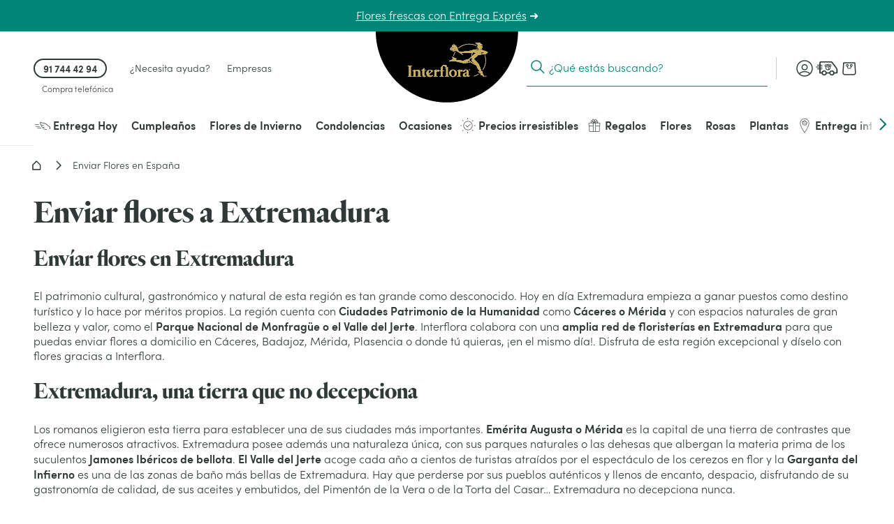

--- FILE ---
content_type: text/html; charset=utf-8
request_url: https://www.interflora.es/floristerias/extremadura
body_size: 48834
content:
<!doctype html> <html data-n-head-ssr lang="es" data-n-head="%7B%22lang%22:%7B%22ssr%22:%22es%22%7D%7D"> <head><script>
(function(){const t=EventTarget.prototype.addEventListener;const n=EventTarget.prototype.removeEventListener;const e=false;const o=['www.googletagmanager.com','bat.bing.com','bat.bing-int.com','connect.facebook.net','analytics.tiktok.com'];const c=new WeakMap;function r(t,{minLine:n=3}={}){const e=t.split("\n");const o=location.hostname;for(let t=n;t<e.length;t++){const n=e[t].match(/\(?((https?:\/\/[^)]+)):\d+:\d+\)?$/);if(!n)continue;const c=n[1];try{const t=new URL(c);const{hostname:n,pathname:e}=t;if(n!==o){return c}const r=e.match(/\/fstrz\/r\/s\/([^/]+)\//);if(r){const t=r[1];if(t!==o){return`https://${t}/(via ${n})`}}}catch{}}return"unknown"}function s(t){try{const n=new URL(t).hostname;return o.some(t=>n.endsWith(t))}catch{return false}}function i(t){if(window.scheduler&&typeof scheduler.yield==="function"){scheduler.yield().then(t)}else{setTimeout(t,10)}}EventTarget.prototype.addEventListener=function(n,o,a){if(n!=="click"){return t.call(this,n,o,a)}const l=new Error;const u=l.stack||"";const f=r(u,{minLine:3});const h=s(f);if(e&&f!="unknown"&&h){console.log(`[frz SmartINP] Event "click" ${f}${h?" (delayed)":""}`);console.log(`[frz SmartINP] Stacktrace utilisée pour déterminer l’URL source :]\n${u}`)}const m=function(t){t._scriptSourceURL=f;if(h){if(e)console.log(`[frz SmartINP] Delayed process for "click" on ${f}`);const n=this;i(()=>{o.call(n,t)})}else{return o.call(this,t)}};c.set(o,m);return t.call(this,n,m,a)};EventTarget.prototype.removeEventListener=function(t,e,o){if(t!=="click"){return n.call(this,t,e,o)}const r=c.get(e);return n.call(this,t,r||e,o)}})();
</script><style>.frz-img{height:auto;}</style> <title>Floristerías en Extremadura con envío a domicilio | Interflora</title><meta data-n-head="ssr" charset="utf-8"><meta data-n-head="ssr" data-hid="X-UA-Compatible" http-equiv="X-UA-Compatible" content="IE=edge"><meta data-n-head="ssr" name="viewport" content="width=device-width, initial-scale=1"><meta data-n-head="ssr" data-hid="charset" charset="utf-8"><meta data-n-head="ssr" data-hid="mobile-web-app-capable" name="mobile-web-app-capable" content="yes"><meta data-n-head="ssr" data-hid="apple-mobile-web-app-capable" name="apple-mobile-web-app-capable" content="yes"><meta data-n-head="ssr" data-hid="apple-mobile-web-app-status-bar-style" name="apple-mobile-web-app-status-bar-style" content="black-translucent"><meta data-n-head="ssr" data-hid="theme-color" name="theme-color" content="#303938"><meta data-n-head="ssr" data-hid="twitter:url" name="twitter:url" content="https://www.interflora.es/floristerias/extremadura"><meta data-n-head="ssr" data-hid="title" name="title" content="Floristerías en Extremadura con envío a domicilio | Interflora"><meta data-n-head="ssr" data-hid="description" name="description" content="Enviar flores en Extremadura es fácil gracias a la red de floristerías de Interflora. Disfruta de las mejores flores naturales y frescas con entrega en 24h por toda Extremadura."><meta data-n-head="ssr" data-hid="og:title" name="og:title" content="Floristerías en Extremadura con envío a domicilio | Interflora"><meta data-n-head="ssr" data-hid="twitter:title" name="twitter:title" content="Floristerías en Extremadura con envío a domicilio | Interflora"><meta data-n-head="ssr" data-hid="og:description" name="og:description" content="Enviar flores en Extremadura es fácil gracias a la red de floristerías de Interflora. Disfruta de las mejores flores naturales y frescas con entrega en 24h por toda Extremadura."><meta data-n-head="ssr" data-hid="twitter:description" name="twitter:description" content="Enviar flores en Extremadura es fácil gracias a la red de floristerías de Interflora. Disfruta de las mejores flores naturales y frescas con entrega en 24h por toda Extremadura."><meta data-n-head="ssr" data-hid="og:locale" name="og:locale" content="es"><meta data-n-head="ssr" data-hid="og:type" name="og:type" content="article"><meta data-n-head="ssr" data-hid="article:modified_time" name="article:modified_time" content="2025-04-06T14:49:38Z"><meta data-n-head="ssr" data-hid="twitter:card" name="twitter:card" content="summary"><link data-n-head="ssr" rel="mask-icon" color="#caad59" href="/favicon.svg"><link data-n-head="ssr" rel="preconnect" href="https://medias.interflora.fr"><link data-n-head="ssr" data-hid="shortcut-icon" rel="shortcut icon" href="/_nuxt/icons/icon_64x64.739200.png"><link data-n-head="ssr" data-hid="apple-touch-icon" rel="apple-touch-icon" href="/_nuxt/icons/icon_512x512.739200.png" sizes="512x512"><link data-n-head="ssr" href="/_nuxt/icons/splash_iphonese_640x1136.739200.png" media="(device-width: 320px) and (device-height: 568px) and (-webkit-device-pixel-ratio: 2)" rel="apple-touch-startup-image" data-hid="apple-touch-startup-image-iphonese"><link data-n-head="ssr" href="/_nuxt/icons/splash_iphone6_50x1334.739200.png" media="(device-width: 375px) and (device-height: 667px) and (-webkit-device-pixel-ratio: 2)" rel="apple-touch-startup-image" data-hid="apple-touch-startup-image-iphone6"><link data-n-head="ssr" href="/_nuxt/icons/splash_iphoneplus_1080x1920.739200.png" media="(device-width: 621px) and (device-height: 1104px) and (-webkit-device-pixel-ratio: 3)" rel="apple-touch-startup-image" data-hid="apple-touch-startup-image-iphoneplus"><link data-n-head="ssr" href="/_nuxt/icons/splash_iphonex_1125x2436.739200.png" media="(device-width: 375px) and (device-height: 812px) and (-webkit-device-pixel-ratio: 3)" rel="apple-touch-startup-image" data-hid="apple-touch-startup-image-iphonex"><link data-n-head="ssr" href="/_nuxt/icons/splash_iphonexr_828x1792.739200.png" media="(device-width: 414px) and (device-height: 896px) and (-webkit-device-pixel-ratio: 2)" rel="apple-touch-startup-image" data-hid="apple-touch-startup-image-iphonexr"><link data-n-head="ssr" href="/_nuxt/icons/splash_iphonexsmax_1242x2688.739200.png" media="(device-width: 414px) and (device-height: 896px) and (-webkit-device-pixel-ratio: 3)" rel="apple-touch-startup-image" data-hid="apple-touch-startup-image-iphonexsmax"><link data-n-head="ssr" href="/_nuxt/icons/splash_ipad_1536x2048.739200.png" media="(device-width: 768px) and (device-height: 1024px) and (-webkit-device-pixel-ratio: 2)" rel="apple-touch-startup-image" data-hid="apple-touch-startup-image-ipad"><link data-n-head="ssr" media="(device-width: 834px) and (device-height: 1112px) and (-webkit-device-pixel-ratio: 2)" rel="apple-touch-startup-image" data-hid="apple-touch-startup-image-ipadpro1"><link data-n-head="ssr" media="(device-width: 834px) and (device-height: 1194px) and (-webkit-device-pixel-ratio: 2)" rel="apple-touch-startup-image" data-hid="apple-touch-startup-image-ipadpro2"><link data-n-head="ssr" media="(device-width: 1024px) and (device-height: 1366px) and (-webkit-device-pixel-ratio: 2)" rel="apple-touch-startup-image" data-hid="apple-touch-startup-image-ipadpro3"><link data-n-head="ssr" rel="manifest" href="/_nuxt/manifest.64a390cc.json" data-hid="manifest" crossorigin="use-credentials"><link data-n-head="ssr" rel="canonical" href="https://www.interflora.es/floristerias/extremadura"><script>fstrz=!0;;function frzRemoveDimensionsTag(img) {
        // don't verifyAspectRatio if the image is not loaded
        if (!img.classList.contains('lazyfrz')) {
          try {
            const renderedAspectRatio = img.width / img.height;
            const intrinsecAspectRatio = img.naturalWidth / img.naturalHeight;
            // in the case where the addition of width and height attribut change the aspect ratio
            if (
              100 *
                Math.abs((renderedAspectRatio - intrinsecAspectRatio) / ((renderedAspectRatio + intrinsecAspectRatio) / 2)) >
              5
            ) {
              img.removeAttribute('width');
              img.removeAttribute('height');
              img.classList.remove('frz-img');
            }
          } catch (err) {}
        }
      }
      document.addEventListener('lazyloaded', function (e) {
        frzRemoveDimensionsTag(e.target);
      });
      </script><script data-n-head="ssr" data-hid="axeptio-settings" type="text/javascript">window.axeptioSettings = { 
            clientId: '6752f6890c3f03e68213a301', 
            cookiesVersion: 'es-eu-06-12-2024',
            userCookiesDomain: window.location.host,
            googleConsentMode: {
              default: {
                analytics_storage: 'denied',
                ad_storage: 'denied',
                ad_user_data: 'denied',
                ad_personalization: 'denied',
                wait_for_update: 500
              }
            }
          };</script><script data-n-head="ssr" data-hid="axeptio-init" src="https://static.axept.io/sdk-slim.js" async type="text/javascript"></script><script data-n-head="ssr" data-hid="gtm-init" type="text/javascript">
          window.dataLayer = window.dataLayer || [];
          window.dataLayer.push({
            'event': 'default_consent',
            'ad_storage': 'denied',
            'analytics_storage': 'denied',
            'ad_user_data': 'denied',
            'ad_personalization': 'denied'
          });
          const isCatalog = () => {
            return /^(catalogue-fleuriste|florist-catalog)./.test(window.location.hostname)
          };
          (function(w,d,s,l,i){
            w[l]=w[l]||[];
            w[l].push({'gtm.start': new Date().getTime(),event:'gtm.js'});
            var f=d.getElementsByTagName(s)[0],
                j=d.createElement(s), dl=l!='dataLayer'?'&l='+l:'';
            j.async=true; j.src='https://ss.interflora.es/e6jtu5jr9z2iuoz.js?awl='+i.replace(/^GTM-/, '')+dl;
            f.parentNode.insertBefore(j,f);
          })(window,document,'script','dataLayer','GTM-PVW4PZ6');
          if (!isCatalog()) {
            (function(w,d,s,l,i){
              w[l]=w[l]||[];
              w[l].push({'gtm.start': new Date().getTime(),event:'gtm.js'});
              var f=d.getElementsByTagName(s)[0],
                  j=d.createElement(s), dl=l!='dataLayer'?'&l='+l:'';
              j.async=true; j.src='https://ss.interflora.es/e6jtu5jr9z2iuoz.js?awl='+i.replace(/^GTM-/, '')+dl;
              f.parentNode.insertBefore(j,f);
            })(window,document,'script','dataLayer','GTM-NV234NP');
          }
        </script><script data-n-head="ssr" data-hid="nuxt-jsonld--77512616" type="application/ld+json">{"@context":"https://schema.org","@type":"Breadcrumb","itemListElement":[{"@type":"ListItem","position":1,"name":"Interflora","item":"https://www.interflora.es"},{"@type":"ListItem","position":2,"name":"Enviar Flores en España","item":"https://www.interflora.es/floristerias"},{"@type":"ListItem","position":3,"name":"Enviar Flores en España","item":"https://www.interflora.es/floristerias/extremadura"}]}</script><script data-n-head="ssr" data-hid="nuxt-jsonld-72727d6e" type="application/ld+json">{"@context":"https://schema.org","@type":"Organization","name":"Interflora","url":"https://www.interflora.es","logo":"https://www.interflora.es/img/logo/site-logo-with-icon.png","contactPoint":{"@type":"ContactPoint","telephone":"0825202020","contactType":"customer service","areaServed":"FR","availableLanguage":["Danish","Spanish","French","Italian","Portuguese","Swedish"]},"sameAs":["https://twitter.com/interflora_It","https://www.instagram.com/interflora_italia/","https://www.interflora.it","https://www.facebook.com/interflora.it/"]}</script><style data-vue-ssr-id="6e17da52:0 662ec3d2:0 118ea454:0 197412ac:0 4dc5814a:0 14a9d8f4:0 27d4c396:0 13c8645a:0 33fdbc60:0 48328d52:0 577264ae:0 2b14bda5:0 3e4ca957:0 07f6615a:0 134b8956:0 44fc0f52:0 5b7fb952:0 665e6dc9:0 1e7ca834:0 69c023b7:0 39bab3cb:0 a16fbdea:0 009c76ca:0 2ac348dc:0 ba2f368c:0 2c07466d:0 50dbea48:0 8e590b50:0 2f5faba2:0 6d2d83c6:0 2e25cda9:0 4ef5686d:0 726df3b4:0 49dbfbaa:0 1b8d17ca:0 0fcec4e2:0 43030aa6:0 05073a26:0 73acdc7d:0 0735ba64:0 40c8bc88:0 692a5c95:0 19fc3376:0 8cd13918:0 49f7b598:0 f5338088:0 f0c504b8:0 1ea57cd3:0 1bf196e4:0 3e2e816d:0 2e0b766c:0 356881ea:0 49d70f77:0 11425a66:0 4e6350a7:0 750d050b:0 27ac24f8:0 2d2e166f:0 0300abcf:0 1c2f6c08:0 545f23fa:0 0513067b:0 20af12d3:0 0b14c4fd:0 5d405e19:0 b8038796:0 9d751d38:0 d63184d4:0 4470b85e:0 432e5e06:0 7e0047e6:0 441526ae:0 4bac13a1:0">:root{--DS-colors-primary-50:#f2f9f8;--DS-colors-primary-100:#e5f3f1;--DS-colors-primary-200:#cbe8e0;--DS-colors-primary-500:#008578;--DS-colors-primary-700:#04726b;--DS-colors-secondary-100:#f4ebe4;--DS-colors-tertiary-500:#caad59;--DS-colors-quaternary-500:#b80832;--DS-colors-neutral-0:#fff;--DS-colors-neutral-0-opacity-10:hsla(0,0%,100%,0.1);--DS-colors-neutral-0-opacity-20:hsla(0,0%,100%,0.2);--DS-colors-neutral-0-opacity-40:hsla(0,0%,100%,0.4);--DS-colors-neutral-0-opacity-60:hsla(0,0%,100%,0.6);--DS-colors-neutral-0-opacity-80:hsla(0,0%,100%,0.8);--DS-colors-neutral-50:#f4f5f5;--DS-colors-neutral-100:#eaebeb;--DS-colors-neutral-200:#ddd;--DS-colors-neutral-500:#656e6f;--DS-colors-neutral-700:#596160;--DS-colors-neutral-900:#303938;--DS-colors-neutral-1000:#000;--DS-colors-neutral-1000-opacity-10:rgba(0,0,0,0.1);--DS-colors-neutral-1000-opacity-20:rgba(0,0,0,0.2);--DS-colors-neutral-1000-opacity-40:rgba(0,0,0,0.4);--DS-colors-neutral-1000-opacity-60:rgba(0,0,0,0.6);--DS-colors-neutral-1000-opacity-80:rgba(0,0,0,0.8);--DS-colors-info-100:#e0f0ff;--DS-colors-info-500:#0075e1;--DS-colors-warning-100:#ffebe0;--DS-colors-warning-500:#cd4a00;--DS-colors-success-100:#e6f9f0;--DS-colors-success-500:#1f8755;--DS-colors-error-100:#fbe8e4;--DS-colors-error-500:#c6351b;--DS-colors-interfloraPlus-500:#645aa5;--DS-gradients-shadow-linear-to-bottom:linear-gradient(180deg,#000,transparent);--DS-gradients-shadow-linear-to-left:linear-gradient(270deg,#000,transparent);--DS-gradients-shadow-linear-to-right:linear-gradient(90deg,#000,transparent);--DS-gradients-shadow-linear-to-top:linear-gradient(0deg,#000,transparent);--DS-gradients-reverse-linear-to-bottom:linear-gradient(180deg,#fff,hsla(0,0%,100%,0));--DS-gradients-reverse-linear-to-left:linear-gradient(270deg,#fff,hsla(0,0%,100%,0));--DS-gradients-reverse-linear-to-right:linear-gradient(90deg,#fff,hsla(0,0%,100%,0));--DS-gradients-reverse-linear-to-top:linear-gradient(0deg,#fff,hsla(0,0%,100%,0));--DS-border-large:4px;--DS-border-medium:2px;--DS-border-standard:1px;--DS-border-small:0;--DS-grid-mobile-gutter:16px;--DS-grid-mobile-by4:repeat(4,1fr);--DS-grid-mobile-by2:repeat(2,1fr);--DS-grid-mobile-by1:repeat(1,1fr);--DS-grid-tablet-gutter:24px;--DS-grid-tablet-by8:repeat(8,1fr);--DS-grid-tablet-by4:repeat(4,1fr);--DS-grid-tablet-by2:repeat(2,1fr);--DS-grid-tablet-by1:repeat(1,1fr);--DS-grid-desktop-gutter:32px;--DS-grid-desktop-by12:repeat(12,1fr);--DS-grid-desktop-by6:repeat(6,1fr);--DS-grid-desktop-by4:repeat(4,1fr);--DS-grid-desktop-by3:repeat(3,1fr);--DS-grid-desktop-by2:repeat(2,1fr);--DS-grid-desktop-by1:repeat(1,1fr);--DS-grid-desktop-large-gutter:32px;--DS-grid-desktop-large-by12:repeat(12,1fr);--DS-grid-desktop-large-by6:repeat(6,1fr);--DS-grid-desktop-large-by4:repeat(4,1fr);--DS-grid-desktop-large-by3:repeat(3,1fr);--DS-grid-desktop-large-by2:repeat(2,1fr);--DS-grid-desktop-large-by1:repeat(1,1fr);--DS-radius-circle:50%;--DS-radius-rounded:9999rem;--DS-radius-large:15px;--DS-radius-medium:10px;--DS-radius-standard:5px;--DS-radius-small:0;--DS-shadow-distant:0 8px 20px 4px rgba(0,0,0,0.2);--DS-shadow-standard:0 1px 8px 0px rgba(0,0,0,0.2);--DS-shadow-close:0 3px 3px -2px rgba(0,0,0,0.26);--DS-spacing-space-0:0;--DS-spacing-space-25:2px;--DS-spacing-space-50:4px;--DS-spacing-space-100:8px;--DS-spacing-space-150:12px;--DS-spacing-space-200:16px;--DS-spacing-space-300:24px;--DS-spacing-space-400:32px;--DS-spacing-space-500:40px;--DS-spacing-space-600:48px;--DS-spacing-space-800:64px;--DS-spacing-space-1000:80px;--DS-easing-neutral:linear;--DS-easing-standard:cubic-bezier(0.25,0.46,0.45,0.94);--DS-easing-accelerate:cubic-bezier(0.895,0.03,0.685,0.22);--DS-easing-decelerate:cubic-bezier(0.165,0.84,0.44,1);--DS-timing-x-fast:100ms;--DS-timing-fast:250ms;--DS-timing-standard:500ms;--DS-timing-slow:1000ms;--DS-timing-x-slow:2000ms;--DS-site-range-min:320px;--DS-site-range-max:1440px;--DS-site-range-background-limit:1600px;--DS-typeface-1-font-family:"Heldane Display",sans-serif;--DS-typeface-1-font-weight:700;--DS-typeface-1-font-style:normal;--DS-typeface-2-font-family:"Sofia Pro",sans-serif;--DS-typeface-2-font-weight:400;--DS-typeface-2-font-style:normal;--DS-typeface-3-font-family:"Sofia Pro",sans-serif;--DS-typeface-3-font-weight:700;--DS-typeface-3-font-style:normal;--DS-commons-SiteHeader-height:66px;--DS-commons-SiteHeader-height_desktop:102px;--DS-commons-SiteHeader-height-checkout_desktop:88px;--DS-commons-SiteLogo-width:121px;--DS-commons-SiteLogo-height:61px;--DS-commons-SiteLogo-width_desktop:204px;--DS-commons-SiteLogo-height_desktop:102px;--DS-commons-BrandInfo-width:160px;--DS-commons-BrandInfo-height:48px;--DS-commons-BarTools-height:48px;--DS-commons-ButtonAction-maxWidth:375px;--DS-commons-MainMenu-height_desktop:60px;--DS-commons-Expand-size:24px;--DS-commons-Icon-size:32px;--DS-commons-Icon-size-small:24px}
@font-face{font-family:"webfont-icons";font-display:swap;font-weight:400;font-style:normal;src:url(/_nuxt/fonts/webfont-icons.2cf3e88.woff2) format("woff2")}@font-face{font-family:"Heldane Display";font-display:block;font-weight:700;font-style:normal;src:url(/_nuxt/fonts/heldane-display-web-bold.f54f312.woff2) format("woff2")}@font-face{font-family:"Sofia Pro";font-display:block;font-weight:400;font-style:normal;src:url(/_nuxt/fonts/sofia-pro-light-webfont.c9c436d.woff2) format("woff2")}@font-face{font-family:"Sofia Pro";font-display:block;font-weight:700;font-style:normal;src:url(/_nuxt/fonts/sofia-pro-semi-bold-webfont.5b657a3.woff2) format("woff2")}
.nuxt-progress{position:fixed;top:0;left:0;right:0;height:2px;width:0;opacity:1;transition:width .1s,opacity .4s;background-color:#000;z-index:999999}.nuxt-progress.nuxt-progress-notransition{transition:none}.nuxt-progress-failed{background-color:red}
.AfwHelper_PageBackground--primary-50,.AfwHelper_PageBackground--primary_50{background-color:#f2f9f8;background-color:var(--DS-colors-primary-50)}.AfwHelper_PageBackground--primary-100,.AfwHelper_PageBackground--primary_100,.homepage .AfwHelper_SiteContainer .main_title{background-color:#e5f3f1;background-color:var(--DS-colors-primary-100)}.AfwHelper_PageBackground--primary-200,.AfwHelper_PageBackground--primary_200{background-color:#cbe8e0;background-color:var(--DS-colors-primary-200)}.AfwHelper_SiteContainer .AfwHelper_SiteContainer_overflow .before_header:not(.ZoneCmsEmpty),.AfwHelper_SiteContainer .AfwHelper_SiteContainer_overflow .before_header:not(.ZoneCmsEmpty) .EditorialWysiwyg{background-color:#008578;background-color:var(--DS-colors-primary-500)}.AfwHelper_PageBackground--primary-700,.AfwHelper_PageBackground--primary_700{background-color:#04726b;background-color:var(--DS-colors-primary-700)}.homepage .AfwHelper_SiteContainer .main_title{color:#04726b;color:var(--DS-colors-primary-700)}.AfwHelper_Border--bottom,.AfwHelper_Border--top{border-color:#04726b;border-color:var(--DS-colors-primary-700)}.AfwHelper_PageBackground--secondary-100,.AfwHelper_PageBackground--secondary_100,.AfwHelper_TemplateWrapper--secondary-100{background-color:#f4ebe4;background-color:var(--DS-colors-secondary-100)}body{background-color:#fff;background-color:var(--DS-colors-neutral-0)}.AfwHelper_SiteContainer .AfwHelper_SiteContainer_overflow .before_header:not(.ZoneCmsEmpty),.AfwHelper_SiteContainer .AfwHelper_SiteContainer_overflow .before_header:not(.ZoneCmsEmpty) .EditorialWysiwyg,.AfwHelper_SiteContainer .AfwHelper_SiteContainer_overflow .before_header:not(.ZoneCmsEmpty) .EditorialWysiwyg .EditorialWysiwyg a,.AfwHelper_SiteContainer .AfwHelper_SiteContainer_overflow .before_header:not(.ZoneCmsEmpty) .EditorialWysiwyg a,body.isFixture:after{color:#fff;color:var(--DS-colors-neutral-0)}.AfwHelper_PageBackground--neutral-50,.AfwHelper_PageBackground--neutral_50,.AfwHelper_TemplateWrapper--neutral-50{background-color:#f4f5f5;background-color:var(--DS-colors-neutral-50)}.AfwHelper_PageBackground--neutral-100,.AfwHelper_PageBackground--neutral_100{background-color:#eaebeb;background-color:var(--DS-colors-neutral-100)}.AfwHelper_PageBackground--neutral-100-border-block,.AfwHelper_PageBackground--neutral-100-border-top,.AfwHelper_PageBackground--neutral_100_border_block,.AfwHelper_PageBackground--neutral_100_border_top{border-color:#eaebeb;border-color:var(--DS-colors-neutral-100)}body{color:#303938;color:var(--DS-colors-neutral-900)}.AfwHelper_Todo,body.isFixture:after{background-color:#c6351b;background-color:var(--DS-colors-error-500)}.AfwHelper_Border--top,.AfwHelper_PageBackground--neutral-100-border-block,.AfwHelper_PageBackground--neutral-100-border-top,.AfwHelper_PageBackground--neutral_100_border_block,.AfwHelper_PageBackground--neutral_100_border_top{border-top-width:1px;border-top-width:var(--DS-border-standard);border-top-style:solid}.AfwHelper_Border--bottom,.AfwHelper_PageBackground--neutral-100-border-block,.AfwHelper_PageBackground--neutral_100_border_block{border-bottom-width:1px;border-bottom-width:var(--DS-border-standard);border-bottom-style:solid}@media (min-width:640px){.AfwHelper_PageWrapper--side{width:100%;display:grid;align-content:space-around;justify-content:space-between;grid-column-gap:24px;grid-column-gap:var(--DS-grid-tablet-gutter);grid-template-columns:repeat(8,1fr);grid-template-columns:var(--DS-grid-tablet-by8)}}@media (min-width:960px){.AfwHelper_PageWrapper--side{width:100%;display:grid;align-content:space-around;justify-content:space-between;grid-column-gap:32px;grid-column-gap:var(--DS-grid-desktop-gutter);grid-template-columns:repeat(12,1fr);grid-template-columns:var(--DS-grid-desktop-by12)}}body.isFixture .ButtonPrimary{margin:8px;margin:var(--DS-spacing-space-100)}body.isFixture:after{padding:16px;padding:var(--DS-spacing-space-200)}.AfwHelper_TextLink,.homepage .AfwHelper_SiteContainer .main_title,body,body.isFixture:after{font-weight:400;font-style:normal;font-family:"Sofia Pro",sans-serif;-webkit-font-feature-settings:"kern";font-feature-settings:"kern";font-kerning:normal;-webkit-font-smoothing:antialiased;-moz-osx-font-smoothing:grayscale}body{font-size:1rem;line-height:1.5}@media (min-width:640px){body{font-size:1rem;line-height:1.5}}@media (min-width:960px){body{font-size:1rem;line-height:1.35}}@media (min-width:1080px){body{font-size:1rem;line-height:1.35}}body.isFixture:after{font-size:.875rem;line-height:1.5}@media (min-width:640px){body.isFixture:after{font-size:.875rem;line-height:1.5}}@media (min-width:960px){body.isFixture:after{font-size:.875rem;line-height:1.35}}@media (min-width:1080px){body.isFixture:after{font-size:.875rem;line-height:1.35}}.AfwHelper_TextLink{font-size:.875rem;line-height:1.1}@media (min-width:640px){.AfwHelper_TextLink{font-size:.875rem;line-height:1.1}}@media (min-width:960px){.AfwHelper_TextLink{font-size:1rem;line-height:1.2}}@media (min-width:1080px){.AfwHelper_TextLink{font-size:1rem;line-height:1.2}}.homepage .AfwHelper_SiteContainer .main_title{font-size:.875rem;line-height:1.5}@media (min-width:640px){.homepage .AfwHelper_SiteContainer .main_title{font-size:.875rem;line-height:1.5}}@media (min-width:960px){.homepage .AfwHelper_SiteContainer .main_title{font-size:1rem;line-height:1.35}}@media (min-width:1080px){.homepage .AfwHelper_SiteContainer .main_title{font-size:1rem;line-height:1.35}}.AfwHelper_SiteContainer .AfwHelper_SiteContainer_overflow .before_header:not(.ZoneCmsEmpty),.AfwHelper_SiteContainer .AfwHelper_SiteContainer_overflow .before_header:not(.ZoneCmsEmpty) .EditorialWysiwyg{font-weight:700;font-style:normal;font-family:"Sofia Pro",sans-serif;-webkit-font-feature-settings:"kern";font-feature-settings:"kern";font-kerning:normal;-webkit-font-smoothing:antialiased;-moz-osx-font-smoothing:grayscale;font-size:1rem}@media (min-width:640px){.AfwHelper_SiteContainer .AfwHelper_SiteContainer_overflow .before_header:not(.ZoneCmsEmpty),.AfwHelper_SiteContainer .AfwHelper_SiteContainer_overflow .before_header:not(.ZoneCmsEmpty) .EditorialWysiwyg{font-size:1rem}}@media (min-width:960px){.AfwHelper_SiteContainer .AfwHelper_SiteContainer_overflow .before_header:not(.ZoneCmsEmpty),.AfwHelper_SiteContainer .AfwHelper_SiteContainer_overflow .before_header:not(.ZoneCmsEmpty) .EditorialWysiwyg{font-size:1rem}}@media (min-width:1080px){.AfwHelper_SiteContainer .AfwHelper_SiteContainer_overflow .before_header:not(.ZoneCmsEmpty),.AfwHelper_SiteContainer .AfwHelper_SiteContainer_overflow .before_header:not(.ZoneCmsEmpty) .EditorialWysiwyg{font-size:1rem}}a,abbr,acronym,address,applet,article,aside,audio,b,big,blockquote,body,canvas,caption,center,cite,code,dd,del,details,dfn,div,dl,dt,em,embed,fieldset,figcaption,figure,footer,form,h1,h2,h3,h4,h5,h6,header,hgroup,html,i,iframe,img,ins,kbd,label,legend,li,main,mark,menu,nav,object,ol,output,p,pre,q,ruby,s,samp,section,small,span,strike,strong,sub,summary,sup,table,tbody,td,tfoot,th,thead,time,tr,tt,u,ul,var,video{margin:0;padding:0;border:0;font-size:100%;font:inherit;vertical-align:baseline}article,aside,details,figcaption,figure,footer,header,hgroup,main,menu,nav,section{display:block}[hidden]{display:none}body{line-height:1}menu,ol,ul{list-style:none}blockquote,q{quotes:none}blockquote:after,blockquote:before,q:after,q:before{content:"";content:none}table{border-collapse:collapse;border-spacing:0}@-webkit-keyframes fadeOutToTheTop{60%{opacity:0;padding:0;margin:0}to{opacity:0;height:0;padding:0;margin:0;display:none}}@keyframes fadeOutToTheTop{60%{opacity:0;padding:0;margin:0}to{opacity:0;height:0;padding:0;margin:0;display:none}}@-webkit-keyframes fadeOutToTheRight{to{opacity:1;-webkit-transform:translateX(0);transform:translateX(0)}}@keyframes fadeOutToTheRight{to{opacity:1;-webkit-transform:translateX(0);transform:translateX(0)}}@-webkit-keyframes slideBottomToTop{0%{opacity:0;-webkit-transform:translateY(100dvh) translateZ(0);transform:translateY(100dvh) translateZ(0)}to{-webkit-transform:translateY(0) translateZ(0);transform:translateY(0) translateZ(0)}}@keyframes slideBottomToTop{0%{opacity:0;-webkit-transform:translateY(100dvh) translateZ(0);transform:translateY(100dvh) translateZ(0)}to{-webkit-transform:translateY(0) translateZ(0);transform:translateY(0) translateZ(0)}}@-webkit-keyframes slideTopToBottom{0%{opacity:1;-webkit-transform:translateY(0) translateZ(0);transform:translateY(0) translateZ(0);display:block}to{-webkit-transform:translateY(100dvh) translateZ(0);transform:translateY(100dvh) translateZ(0);display:none}}@keyframes slideTopToBottom{0%{opacity:1;-webkit-transform:translateY(0) translateZ(0);transform:translateY(0) translateZ(0);display:block}to{-webkit-transform:translateY(100dvh) translateZ(0);transform:translateY(100dvh) translateZ(0);display:none}}@-webkit-keyframes slideFromRight{0%{right:-100%}to{right:0}}@keyframes slideFromRight{0%{right:-100%}to{right:0}}@-webkit-keyframes slideToRight{0%{right:0}to{right:-100%}}@keyframes slideToRight{0%{right:0}to{right:-100%}}@-webkit-keyframes slideRightToLeft{0%{opacity:0;-webkit-transform:translateX(100%) translateZ(0);transform:translateX(100%) translateZ(0)}50%{-webkit-transform:translateX(-1%) translateZ(0);transform:translateX(-1%) translateZ(0)}to{-webkit-transform:translateX(0) translateZ(0);transform:translateX(0) translateZ(0)}}@keyframes slideRightToLeft{0%{opacity:0;-webkit-transform:translateX(100%) translateZ(0);transform:translateX(100%) translateZ(0)}50%{-webkit-transform:translateX(-1%) translateZ(0);transform:translateX(-1%) translateZ(0)}to{-webkit-transform:translateX(0) translateZ(0);transform:translateX(0) translateZ(0)}}@-webkit-keyframes acrossIn{0%{opacity:0}to{opacity:1}}@keyframes acrossIn{0%{opacity:0}to{opacity:1}}@-webkit-keyframes acrossOut{0%{opacity:1}to{opacity:0}}@keyframes acrossOut{0%{opacity:1}to{opacity:0}}@-webkit-keyframes acrossInOut{0%{opacity:0}35%{opacity:1}60%{opacity:1}95%{opacity:0}to{opacity:0}}@keyframes acrossInOut{0%{opacity:0}35%{opacity:1}60%{opacity:1}95%{opacity:0}to{opacity:0}}@-webkit-keyframes fixOnScroll{0%{opacity:0;-webkit-transform:scale(.95);transform:scale(.95)}to{opacity:1;-webkit-transform:scale(1);transform:scale(1)}}@keyframes fixOnScroll{0%{opacity:0;-webkit-transform:scale(.95);transform:scale(.95)}to{opacity:1;-webkit-transform:scale(1);transform:scale(1)}}@scroll-timeline slide{source:selector(#s);orientation:inline;time-range:1s}@-webkit-keyframes dot{0%{--slide:1}12.5%{--slide:2}37.5%{--slide:3}62.5%{--slide:4}87.5%,to{--slide:5}}@keyframes dot{0%{--slide:1}12.5%{--slide:2}37.5%{--slide:3}62.5%{--slide:4}87.5%,to{--slide:5}}@-webkit-keyframes skeletonAnimation{0%{-webkit-transform:translate3d(-30%,0,0);transform:translate3d(-30%,0,0)}to{-webkit-transform:translate3d(30%,0,0);transform:translate3d(30%,0,0)}}@keyframes skeletonAnimation{0%{-webkit-transform:translate3d(-30%,0,0);transform:translate3d(-30%,0,0)}to{-webkit-transform:translate3d(30%,0,0);transform:translate3d(30%,0,0)}}@-webkit-keyframes bounce{0%,8%,20%,32%,40%,to{-webkit-transform:translateY(0);transform:translateY(0)}16%{-webkit-transform:translateY(-16px);transform:translateY(-16px);-webkit-transform:translateY(calc(var(--DS-spacing-space-200)*-1));transform:translateY(calc(var(--DS-spacing-space-200)*-1))}24%{-webkit-transform:translateY(-8px);transform:translateY(-8px);-webkit-transform:translateY(calc(var(--DS-spacing-space-100)*-1));transform:translateY(calc(var(--DS-spacing-space-100)*-1))}}@keyframes bounce{0%,8%,20%,32%,40%,to{-webkit-transform:translateY(0);transform:translateY(0)}16%{-webkit-transform:translateY(-16px);transform:translateY(-16px);-webkit-transform:translateY(calc(var(--DS-spacing-space-200)*-1));transform:translateY(calc(var(--DS-spacing-space-200)*-1))}24%{-webkit-transform:translateY(-8px);transform:translateY(-8px);-webkit-transform:translateY(calc(var(--DS-spacing-space-100)*-1));transform:translateY(calc(var(--DS-spacing-space-100)*-1))}}body.preventFromScroll{width:100vw;height:100vh;overflow:hidden}body.isFixture:after{content:"/!\\ Fixture mode /!\\";position:fixed;z-index:1000;bottom:0;right:0}body .page-enter-to{-webkit-animation:acrossIn 1s ease-out .15s both;animation:acrossIn 1s ease-out .15s both;-webkit-animation:acrossIn var(--DS-timing-slow) ease-out both .15s;animation:acrossIn var(--DS-timing-slow) ease-out both .15s}body .page-enter,body .page-leave-active{opacity:0}body .list-enter-active,body .list-leave-active{max-height:200px;overflow:hidden}body .list-enter,body .list-leave-to{padding-top:0;padding-bottom:0;max-height:0}a{color:inherit;text-decoration:none}.sr-only{border:0;clip:rect(1px,1px,1px,1px);-webkit-clip-path:inset(50%);clip-path:inset(50%);height:1px;overflow:hidden;padding:0;position:absolute;width:1px;white-space:nowrap}.sr-only-focusable:focus{clip:auto;-webkit-clip-path:none;clip-path:none;height:auto;margin:auto;overflow:visible;width:auto;white-space:normal}.skip-navigation{background-color:#fff;border-bottom-left-radius:5px;border-bottom-left-radius:var(--DS-radius-standard);border-bottom-right-radius:5px;border-bottom-right-radius:var(--DS-radius-standard);border:1px solid #656e6f;border:var(--DS-border-standard) solid var(--DS-colors-neutral-500);position:absolute;top:0;left:-9999px;z-index:999;padding:24px;padding:var(--DS-spacing-space-300);opacity:0;transition-property:opacity}.skip-navigation[\:has\(button\:focus\)]{left:0;opacity:1}.skip-navigation:has(button:focus){left:0;opacity:1}.AfwHelper_SiteContainer{position:relative;margin:0 auto;min-width:320px;min-width:var(--DS-site-range-min);max-width:1600px;max-width:var(--DS-site-range-background-limit)}.AfwHelper_SiteContainer:before{right:100%}.AfwHelper_SiteContainer:after,.AfwHelper_SiteContainer:before{content:"";position:absolute;top:0;width:calc(50vw - 800px);width:calc(50vw - var(--DS-site-range-background-limit)/2);height:100%;background-color:#eaebeb;background-color:var(--DS-colors-neutral-100)}.AfwHelper_SiteContainer:after{left:100%}.AfwHelper_SiteContainer_overflow{position:relative;margin:0 auto;width:100%;overflow:hidden}.AfwHelper_PageContainer{position:relative;margin:0 auto;overflow:hidden;overflow:clip}.AfwHelper_PageContainer,.AfwHelper_PageMinHeight{min-height:68vh}.AfwHelper_PageState{transition-property:opacity;transition-duration:.3s}.AfwHelper_PageState--loading,.AfwHelper_PageState--unactive{opacity:0}.AfwHelper_PageState--disable{display:none}.AfwHelper_PageState--active{opacity:1;display:block}.AfwHelper_PageWrapper,.AfwHelper_PageWrapper--alternate,.AfwHelper_PageWrapper--side,.AfwHelper_PageWrapper--small,.AfwHelper_PageWrapper--small-from-tablet,.AfwHelper_PageWrapper--small_from_tablet,.AfwHelper_PageWrapper--xsmall,.AfwHelper_PageWrapper--xsmall-from-tablet,.AfwHelper_PageWrapper--xsmall_from_tablet,.AfwHelper_PageWrapper--xxsmall,.AfwHelper_PageWrapper--xxsmall-from-tablet,.AfwHelper_PageWrapper--xxsmall_from_tablet{width:100%;max-width:1440px;max-width:var(--DS-site-range-max);margin:0 auto;box-sizing:border-box;padding-left:24px;padding-left:var(--DS-spacing-space-300);padding-right:24px;padding-right:var(--DS-spacing-space-300)}@media (min-width:640px){.AfwHelper_PageWrapper,.AfwHelper_PageWrapper--alternate,.AfwHelper_PageWrapper--side,.AfwHelper_PageWrapper--small,.AfwHelper_PageWrapper--small-from-tablet,.AfwHelper_PageWrapper--small_from_tablet,.AfwHelper_PageWrapper--xsmall,.AfwHelper_PageWrapper--xsmall-from-tablet,.AfwHelper_PageWrapper--xsmall_from_tablet,.AfwHelper_PageWrapper--xxsmall,.AfwHelper_PageWrapper--xxsmall-from-tablet,.AfwHelper_PageWrapper--xxsmall_from_tablet{padding-left:32px;padding-left:var(--DS-spacing-space-400);padding-right:32px;padding-right:var(--DS-spacing-space-400)}}@media (min-width:960px){.AfwHelper_PageWrapper,.AfwHelper_PageWrapper--alternate,.AfwHelper_PageWrapper--side,.AfwHelper_PageWrapper--small,.AfwHelper_PageWrapper--small-from-tablet,.AfwHelper_PageWrapper--small_from_tablet,.AfwHelper_PageWrapper--xsmall,.AfwHelper_PageWrapper--xsmall-from-tablet,.AfwHelper_PageWrapper--xsmall_from_tablet,.AfwHelper_PageWrapper--xxsmall,.AfwHelper_PageWrapper--xxsmall-from-tablet,.AfwHelper_PageWrapper--xxsmall_from_tablet{padding-left:48px;padding-left:var(--DS-spacing-space-600);padding-right:48px;padding-right:var(--DS-spacing-space-600)}}.AfwHelper_PageWrapper--xxsmall,.AfwHelper_PageWrapper--xxsmall-from-tablet,.AfwHelper_PageWrapper--xxsmall_from_tablet{outline:none}.AfwHelper_PageWrapper--xxsmall-from-tablet>a,.AfwHelper_PageWrapper--xxsmall-from-tablet>div,.AfwHelper_PageWrapper--xxsmall-from-tablet>form,.AfwHelper_PageWrapper--xxsmall-from-tablet>p,.AfwHelper_PageWrapper--xxsmall-from-tablet>ul,.AfwHelper_PageWrapper--xxsmall>a,.AfwHelper_PageWrapper--xxsmall>div,.AfwHelper_PageWrapper--xxsmall>form,.AfwHelper_PageWrapper--xxsmall>p,.AfwHelper_PageWrapper--xxsmall>ul,.AfwHelper_PageWrapper--xxsmall_from_tablet>a,.AfwHelper_PageWrapper--xxsmall_from_tablet>div,.AfwHelper_PageWrapper--xxsmall_from_tablet>form,.AfwHelper_PageWrapper--xxsmall_from_tablet>p,.AfwHelper_PageWrapper--xxsmall_from_tablet>ul{margin:0 auto}@media (min-width:640px){.AfwHelper_PageWrapper--xxsmall-from-tablet>a,.AfwHelper_PageWrapper--xxsmall-from-tablet>div,.AfwHelper_PageWrapper--xxsmall-from-tablet>form,.AfwHelper_PageWrapper--xxsmall-from-tablet>p,.AfwHelper_PageWrapper--xxsmall-from-tablet>ul,.AfwHelper_PageWrapper--xxsmall>a,.AfwHelper_PageWrapper--xxsmall>div,.AfwHelper_PageWrapper--xxsmall>form,.AfwHelper_PageWrapper--xxsmall>p,.AfwHelper_PageWrapper--xxsmall>ul,.AfwHelper_PageWrapper--xxsmall_from_tablet>a,.AfwHelper_PageWrapper--xxsmall_from_tablet>div,.AfwHelper_PageWrapper--xxsmall_from_tablet>form,.AfwHelper_PageWrapper--xxsmall_from_tablet>p,.AfwHelper_PageWrapper--xxsmall_from_tablet>ul{width:58%;padding-left:0;padding-right:0}}.AfwHelper_PageWrapper--xsmall,.AfwHelper_PageWrapper--xsmall-from-tablet,.AfwHelper_PageWrapper--xsmall_from_tablet{outline:none}.AfwHelper_PageWrapper--xsmall-from-tablet>a,.AfwHelper_PageWrapper--xsmall-from-tablet>div,.AfwHelper_PageWrapper--xsmall-from-tablet>form,.AfwHelper_PageWrapper--xsmall-from-tablet>p,.AfwHelper_PageWrapper--xsmall-from-tablet>ul,.AfwHelper_PageWrapper--xsmall>a,.AfwHelper_PageWrapper--xsmall>div,.AfwHelper_PageWrapper--xsmall>form,.AfwHelper_PageWrapper--xsmall>p,.AfwHelper_PageWrapper--xsmall>ul,.AfwHelper_PageWrapper--xsmall_from_tablet>a,.AfwHelper_PageWrapper--xsmall_from_tablet>div,.AfwHelper_PageWrapper--xsmall_from_tablet>form,.AfwHelper_PageWrapper--xsmall_from_tablet>p,.AfwHelper_PageWrapper--xsmall_from_tablet>ul{margin:0 auto}@media (min-width:960px){.AfwHelper_PageWrapper--xsmall-from-tablet>a,.AfwHelper_PageWrapper--xsmall-from-tablet>div,.AfwHelper_PageWrapper--xsmall-from-tablet>form,.AfwHelper_PageWrapper--xsmall-from-tablet>p,.AfwHelper_PageWrapper--xsmall-from-tablet>ul,.AfwHelper_PageWrapper--xsmall>a,.AfwHelper_PageWrapper--xsmall>div,.AfwHelper_PageWrapper--xsmall>form,.AfwHelper_PageWrapper--xsmall>p,.AfwHelper_PageWrapper--xsmall>ul,.AfwHelper_PageWrapper--xsmall_from_tablet>a,.AfwHelper_PageWrapper--xsmall_from_tablet>div,.AfwHelper_PageWrapper--xsmall_from_tablet>form,.AfwHelper_PageWrapper--xsmall_from_tablet>p,.AfwHelper_PageWrapper--xsmall_from_tablet>ul{width:75%}}.AfwHelper_PageWrapper--small,.AfwHelper_PageWrapper--small-from-tablet,.AfwHelper_PageWrapper--small_from_tablet{outline:none}.AfwHelper_PageWrapper--small-from-tablet>a,.AfwHelper_PageWrapper--small-from-tablet>div,.AfwHelper_PageWrapper--small-from-tablet>form,.AfwHelper_PageWrapper--small-from-tablet>p,.AfwHelper_PageWrapper--small-from-tablet>ul,.AfwHelper_PageWrapper--small>a,.AfwHelper_PageWrapper--small>div,.AfwHelper_PageWrapper--small>form,.AfwHelper_PageWrapper--small>p,.AfwHelper_PageWrapper--small>ul,.AfwHelper_PageWrapper--small_from_tablet>a,.AfwHelper_PageWrapper--small_from_tablet>div,.AfwHelper_PageWrapper--small_from_tablet>form,.AfwHelper_PageWrapper--small_from_tablet>p,.AfwHelper_PageWrapper--small_from_tablet>ul{margin:0 auto}@media (min-width:960px){.AfwHelper_PageWrapper--small-from-tablet>a,.AfwHelper_PageWrapper--small-from-tablet>div,.AfwHelper_PageWrapper--small-from-tablet>form,.AfwHelper_PageWrapper--small-from-tablet>p,.AfwHelper_PageWrapper--small-from-tablet>ul,.AfwHelper_PageWrapper--small>a,.AfwHelper_PageWrapper--small>div,.AfwHelper_PageWrapper--small>form,.AfwHelper_PageWrapper--small>p,.AfwHelper_PageWrapper--small>ul,.AfwHelper_PageWrapper--small_from_tablet>a,.AfwHelper_PageWrapper--small_from_tablet>div,.AfwHelper_PageWrapper--small_from_tablet>form,.AfwHelper_PageWrapper--small_from_tablet>p,.AfwHelper_PageWrapper--small_from_tablet>ul{width:83%}}.AfwHelper_PageWrapper--side{outline:none}@media (min-width:640px){.AfwHelper_PageWrapper--side--right>:first-child,.AfwHelper_PageWrapper--side--right>:nth-child(2){grid-column:2/8}}@media (min-width:960px){.AfwHelper_PageWrapper--side--right>:nth-child(2){grid-column:9/13;padding-left:32px;padding-left:var(--DS-spacing-space-400);padding-top:24px;padding-top:var(--DS-spacing-space-300);position:relative}}@media (min-width:960px){.AfwHelper_PageWrapper--side--right>:nth-child(2):before{content:"";display:block;position:absolute;left:-32px;left:calc(var(--DS-grid-desktop-gutter)*-1);top:0;bottom:0;border-left:1px solid #ddd;border-left:var(--DS-border-standard) solid var(--DS-colors-neutral-200)}}@media (min-width:640px){.AfwHelper_PageWrapper--side--left>:first-child{grid-column:2/8}}@media (min-width:960px){.AfwHelper_PageWrapper--side--left>:first-child{grid-column:5/13}}@media (min-width:640px){.AfwHelper_PageWrapper--side--left>:nth-child(2){grid-column:2/8}}@media (min-width:960px){.AfwHelper_PageWrapper--side--left>:nth-child(2){grid-column:1/5}}@media (min-width:960px){.AfwHelper_PageWrapper--side--inverse>:first-child{order:2}}@media (min-width:960px){.AfwHelper_PageWrapper--side--inverse>:nth-child(2){order:1}}.AfwHelper_PageWrapper--alternate,.AfwHelper_PageWrapper--nopadding,.AfwHelper_PageWrapper--small-from-tablet,.AfwHelper_PageWrapper--small_from_tablet,.AfwHelper_PageWrapper--xsmall-from-tablet,.AfwHelper_PageWrapper--xsmall_from_tablet,.AfwHelper_PageWrapper--xxsmall-from-tablet,.AfwHelper_PageWrapper--xxsmall_from_tablet{padding-left:0;padding-right:0}.AfwHelper_UnMargin{margin-right:-24px;margin-left:-24px}@media (min-width:640px){.AfwHelper_UnMargin{margin-right:-32px;margin-left:-32px}}@media (min-width:640px){.AfwHelper_UnMargin--to-tablet{margin-right:0;margin-left:0}}@media (min-width:960px){.AfwHelper_UnMargin--to-desktop{margin-right:0;margin-left:0}}.AfwHelper_InlineList-from-mobile>li{display:inline-block}@media (min-width:640px){.AfwHelper_InlineList-from-tablet>li{display:inline-block}}@media (min-width:960px){.AfwHelper_InlineList-from-desktop>li{display:inline-block}}@media (min-width:1080px){.AfwHelper_InlineList-from-desktop-large>li{display:inline-block}}.AfwHelper_TableList-from-mobile{display:table;width:100%;table-layout:fixed}.AfwHelper_TableList-from-mobile>li{display:table-cell}@media (min-width:640px){.AfwHelper_TableList-from-tablet{display:table;width:100%;table-layout:fixed}.AfwHelper_TableList-from-tablet>li{display:table-cell}}@media (min-width:960px){.AfwHelper_TableList-from-desktop{display:table;width:100%;table-layout:fixed}.AfwHelper_TableList-from-desktop>li{display:table-cell}}@media (min-width:1080px){.AfwHelper_TableList-from-desktop-large{display:table;width:100%;table-layout:fixed}.AfwHelper_TableList-from-desktop-large>li{display:table-cell}}.AfwHelper_FlexImage-from-mobile{display:block;width:100%;height:auto}@media (min-width:640px){.AfwHelper_FlexImage-from-tablet{display:block;width:100%;height:auto}}@media (min-width:960px){.AfwHelper_FlexImage-from-desktop{display:block;width:100%;height:auto}}@media (min-width:1080px){.AfwHelper_FlexImage-from-desktop-large{display:block;width:100%;height:auto}}.AfwHelper_FlexChildImage-from-mobile img,.AfwHelper_FlexChildImage-from-mobile picture{display:block;width:100%;height:auto}@media (min-width:640px){.AfwHelper_FlexChildImage-from-tablet img,.AfwHelper_FlexChildImage-from-tablet picture{display:block;width:100%;height:auto}}@media (min-width:960px){.AfwHelper_FlexChildImage-from-desktop img,.AfwHelper_FlexChildImage-from-desktop picture{display:block;width:100%;height:auto}}@media (min-width:1080px){.AfwHelper_FlexChildImage-from-desktop-large img,.AfwHelper_FlexChildImage-from-desktop-large picture{display:block;width:100%;height:auto}}.AfwHelper_Overlay-from-mobile{display:block;position:absolute;left:0;top:0;width:100%;height:100%;box-sizing:border-box}@media (min-width:640px){.AfwHelper_Overlay-from-tablet{display:block;position:absolute;left:0;top:0;width:100%;height:100%;box-sizing:border-box}}@media (min-width:960px){.AfwHelper_Overlay-from-desktop{display:block;position:absolute;left:0;top:0;width:100%;height:100%;box-sizing:border-box}}@media (min-width:1080px){.AfwHelper_Overlay-from-desktop-large{display:block;position:absolute;left:0;top:0;width:100%;height:100%;box-sizing:border-box}}.AfwHelper_Clearfix-from-mobile{overflow:hidden}@media (min-width:640px){.AfwHelper_Clearfix-from-tablet{overflow:hidden}}@media (min-width:960px){.AfwHelper_Clearfix-from-desktop{overflow:hidden}}@media (min-width:1080px){.AfwHelper_Clearfix-from-desktop-large{overflow:hidden}}.AfwHelper_VerticalAlign-from-mobile{position:relative;display:block;top:50%;-webkit-transform:translateY(-50%);transform:translateY(-50%)}@media (min-width:640px){.AfwHelper_VerticalAlign-from-tablet{position:relative;display:block;top:50%;-webkit-transform:translateY(-50%);transform:translateY(-50%)}}@media (min-width:960px){.AfwHelper_VerticalAlign-from-desktop{position:relative;display:block;top:50%;-webkit-transform:translateY(-50%);transform:translateY(-50%)}}@media (min-width:1080px){.AfwHelper_VerticalAlign-from-desktop-large{position:relative;display:block;top:50%;-webkit-transform:translateY(-50%);transform:translateY(-50%)}}.AfwHelper_TextOverflow-from-mobile{display:inline-block;text-indent:150%;overflow:hidden;white-space:nowrap}@media (min-width:640px){.AfwHelper_TextOverflow-from-tablet{display:inline-block;text-indent:150%;overflow:hidden;white-space:nowrap}}@media (min-width:960px){.AfwHelper_TextOverflow-from-desktop{display:inline-block;text-indent:150%;overflow:hidden;white-space:nowrap}}@media (min-width:1080px){.AfwHelper_TextOverflow-from-desktop-large{display:inline-block;text-indent:150%;overflow:hidden;white-space:nowrap}}.AfwHelper_TextLeft-from-mobile{text-align:left}@media (min-width:640px){.AfwHelper_TextLeft-from-tablet{text-align:left}}@media (min-width:960px){.AfwHelper_TextLeft-from-desktop{text-align:left}}@media (min-width:1080px){.AfwHelper_TextLeft-from-desktop-large{text-align:left}}.AfwHelper_TextRight-from-mobile{text-align:right}@media (min-width:640px){.AfwHelper_TextRight-from-tablet{text-align:right}}@media (min-width:960px){.AfwHelper_TextRight-from-desktop{text-align:right}}@media (min-width:1080px){.AfwHelper_TextRight-from-desktop-large{text-align:right}}.AfwHelper_TextCenter-from-mobile{text-align:center}@media (min-width:640px){.AfwHelper_TextCenter-from-tablet{text-align:center}}@media (min-width:960px){.AfwHelper_TextCenter-from-desktop{text-align:center}}@media (min-width:1080px){.AfwHelper_TextCenter-from-desktop-large{text-align:center}}.AfwHelper_TextLink,.AfwHelper_TextUnderline{text-decoration:underline}.AfwHelper_TextLink{background:none;border:none;color:#596160;color:var(--DS-colors-neutral-700);cursor:pointer;padding:0}.AfwHelper_TextLink:hover{text-decoration:none}.AfwHelper_SetRelative-from-mobile{position:relative}@media (min-width:640px){.AfwHelper_SetRelative-from-tablet{position:relative}}@media (min-width:960px){.AfwHelper_SetRelative-from-desktop{position:relative}}@media (min-width:1080px){.AfwHelper_SetRelative-from-desktop-large{position:relative}}.AfwHelper_Hide-from-mobile{display:none}@media (min-width:0px){.AfwHelper_Hide-to-mobile{display:none}}@media (min-width:640px){.AfwHelper_Hide-from-tablet{display:none}}@media (min-width:0px) and (max-width:639px){.AfwHelper_Hide-to-tablet{display:none}}@media (min-width:960px){.AfwHelper_Hide-from-desktop{display:none}}@media (min-width:0px) and (max-width:959px){.AfwHelper_Hide-to-desktop{display:none}}@media (min-width:1080px){.AfwHelper_Hide-from-desktop-large{display:none}}@media (min-width:0px) and (max-width:1079px){.AfwHelper_Hide-to-desktop-large{display:none}}@media (min-width:0px){.AfwHelper_Show-from-mobile{display:none}}@media (min-width:0px) and (max-width:639px){.AfwHelper_Show-from-tablet{display:none}}@media (min-width:0px) and (max-width:959px){.AfwHelper_Show-from-desktop{display:none}}@media (min-width:0px) and (max-width:1079px){.AfwHelper_Show-from-desktop-large{display:none}}.AfwHelper_VisuallyHidden-from-mobile{position:absolute!important;clip:rect(1px,1px,1px,1px);overflow:hidden;height:1px}@media (min-width:640px){.AfwHelper_VisuallyHidden-from-tablet{position:absolute!important;clip:rect(1px,1px,1px,1px);overflow:hidden;height:1px}}@media (min-width:960px){.AfwHelper_VisuallyHidden-from-desktop{position:absolute!important;clip:rect(1px,1px,1px,1px);overflow:hidden;height:1px}}@media (min-width:1080px){.AfwHelper_VisuallyHidden-from-desktop-large{position:absolute!important;clip:rect(1px,1px,1px,1px);overflow:hidden;height:1px}}.AfwHelper_SpacingInside{padding:16px;padding:var(--DS-spacing-space-200);box-sizing:border-box}.AfwHelper_SpacingInside-top{padding-top:16px;padding-top:var(--DS-spacing-space-200);box-sizing:border-box}.AfwHelper_SpacingInside-right{padding-right:16px;padding-right:var(--DS-spacing-space-200);box-sizing:border-box}.AfwHelper_SpacingInside-bottom{padding-bottom:16px;padding-bottom:var(--DS-spacing-space-200);box-sizing:border-box}.AfwHelper_SpacingInside-left{padding-left:16px;padding-left:var(--DS-spacing-space-200);box-sizing:border-box}.AfwHelper_SpacingInsideLarger{padding:24px;padding:var(--DS-spacing-space-300);box-sizing:border-box}.AfwHelper_SpacingInsideLarger-top{padding-top:24px;padding-top:var(--DS-spacing-space-300);box-sizing:border-box}.AfwHelper_SpacingInsideLarger-right{padding-right:24px;padding-right:var(--DS-spacing-space-300);box-sizing:border-box}.AfwHelper_SpacingInsideLarger-bottom{padding-bottom:24px;padding-bottom:var(--DS-spacing-space-300);box-sizing:border-box}.AfwHelper_SpacingInsideLarger-left{padding-left:24px;padding-left:var(--DS-spacing-space-300);box-sizing:border-box}.AfwHelper_SpacingOutside{margin:16px;margin:var(--DS-spacing-space-200)}.AfwHelper_SpacingOutside-top{margin-top:16px;margin-top:var(--DS-spacing-space-200)}.AfwHelper_SpacingOutside-right{margin-right:16px;margin-right:var(--DS-spacing-space-200)}.AfwHelper_SpacingOutside-bottom{margin-bottom:16px;margin-bottom:var(--DS-spacing-space-200)}.AfwHelper_SpacingOutside-left{margin-left:16px;margin-left:var(--DS-spacing-space-200)}.AfwHelper_SpacingOutsideLarger{margin:24px;margin:var(--DS-spacing-space-300)}.AfwHelper_SpacingOutsideLarger-top{margin-top:24px;margin-top:var(--DS-spacing-space-300)}.AfwHelper_SpacingOutsideLarger-right{margin-right:24px;margin-right:var(--DS-spacing-space-300)}.AfwHelper_SpacingOutsideLarger-bottom{margin-bottom:24px;margin-bottom:var(--DS-spacing-space-300)}.AfwHelper_SpacingOutsideLarger-left{margin-left:24px;margin-left:var(--DS-spacing-space-300)}.AfwHelper_PageBackground--primary-700 :not(:is(.TeaserImage *,.TeaserCard *)),.AfwHelper_PageBackground--primary_700 :not(:is(.TeaserImage *,.TeaserCard *)){color:#fff!important;color:var(--DS-colors-neutral-0)!important}@media (min-width:640px){.AfwHelper_PageBackground--hideOnTablet{background-color:transparent;border:none}}@media (min-width:960px){.AfwHelper_PageBackground--hideOnDesktop{background-color:transparent;border:none}}.AfwHelper_Border--top{padding-top:16px;padding-top:var(--DS-spacing-space-200)}.AfwHelper_Border--bottom{padding-bottom:16px;padding-bottom:var(--DS-spacing-space-200)}.AfwHelper_SpecificMargin--tunnel .ListRows,.AfwHelper_SpecificMargin--tunnel .StandardForm-wrapper{margin-top:0}@media (min-width:960px){.AfwHelper_SpecificMargin--stepper{padding-bottom:24px;padding-bottom:var(--DS-spacing-space-300)}}.AfwHelper_AccountContentHeight{min-height:200px}@media (min-width:960px){.AfwHelper_AccountContentHeight{min-height:68vh}}.AfwHelper_Skeleton{position:relative;overflow:hidden}.AfwHelper_Skeleton:before{position:absolute;top:0;right:0;bottom:0;left:50%;z-index:10;width:500%;margin-left:-250%;pointer-events:none;content:" ";background:linear-gradient(90deg,hsla(0,0%,100%,0) 46%,hsla(0,0%,100%,.35) 50%,hsla(0,0%,100%,0) 54%) 50% 50%;-webkit-animation:skeletonAnimation .8s linear infinite;animation:skeletonAnimation .8s linear infinite;-webkit-animation:skeletonAnimation .8s var(--DS-easing-neutral) infinite;animation:skeletonAnimation .8s var(--DS-easing-neutral) infinite}.AfwHelper_Skeleton .AfwHelper_SkeletonItem{background-color:#ddd;background-color:var(--DS-colors-neutral-200)}.button-inherit{background:none;border:none;color:inherit;cursor:pointer;margin:0;text-align:inherit;width:100%;font:inherit;display:inline-block;font-family:inherit;font-size:inherit;font-weight:inherit;padding:0;width:auto}.WrapperOutline .AfwHelper_SiteContainer{outline:1px dashed red}.WrapperOutline .AfwHelper_PageWrapper,.WrapperOutline .AfwHelper_PageWrapper--side--right,.WrapperOutline .AfwHelper_PageWrapper--xsmall>a,.WrapperOutline .AfwHelper_PageWrapper--xsmall>div,.WrapperOutline .AfwHelper_PageWrapper--xsmall>form,.WrapperOutline .AfwHelper_PageWrapper--xsmall>p,.WrapperOutline .AfwHelper_PageWrapper--xsmall>ul,.WrapperOutline .AfwHelper_PageWrapper--xxsmall>a,.WrapperOutline .AfwHelper_PageWrapper--xxsmall>div,.WrapperOutline .AfwHelper_PageWrapper--xxsmall>form,.WrapperOutline .AfwHelper_PageWrapper--xxsmall>p,.WrapperOutline .AfwHelper_PageWrapper--xxsmall>ul{outline:1px dashed green}.AfwHelper_SiteContainer_overflow[\:has\(.isSticky\)]{overflow:visible;overflow:initial}.AfwHelper_SiteContainer_overflow:has(.isSticky){overflow:visible;overflow:initial}.AfwHelper_SiteContainer{--SiteHeaderContainer-subContent-height:38px}.homepage .AfwHelper_SiteContainer{--SiteHeaderContainer-subContent-height:1px}.homepage .AfwHelper_SiteContainer .main_title{padding:0 24px;padding:0 var(--DS-spacing-space-300);text-align:center}@media (min-width:960px){.homepage .AfwHelper_SiteContainer .main_title{padding-top:2px;padding-bottom:2px;padding-top:var(--DS-spacing-space-25);padding-bottom:var(--DS-spacing-space-25)}}.AfwHelper_SiteContainer .AfwHelper_SiteContainer_overflow.isStickyHeader{overflow:inherit}.AfwHelper_SiteContainer .AfwHelper_SiteContainer_overflow.isStickyHeader:before{z-index:20}.AfwHelper_SiteContainer .AfwHelper_SiteContainer_overflow.isStickyHeader>:not(.SectionHeader.isFixed){position:relative}.AfwHelper_SiteContainer .AfwHelper_SiteContainer_overflow .before_header:not(.ZoneCmsEmpty),.AfwHelper_SiteContainer .AfwHelper_SiteContainer_overflow .before_header:not(.ZoneCmsEmpty) .EditorialWysiwyg{padding:6px 0;position:relative;text-align:center;z-index:4;font-weight:400}.AfwHelper_SiteContainer .AfwHelper_SiteContainer_overflow .before_header:not(.ZoneCmsEmpty) .EditorialWysiwyg,.AfwHelper_SiteContainer .AfwHelper_SiteContainer_overflow .before_header:not(.ZoneCmsEmpty) .EditorialWysiwyg .EditorialWysiwyg{padding:0}.AfwHelper_SiteContainer .AfwHelper_SiteContainer_overflow .before_header:not(.ZoneCmsEmpty) .EditorialWysiwyg .EditorialWysiwyg a,.AfwHelper_SiteContainer .AfwHelper_SiteContainer_overflow .before_header:not(.ZoneCmsEmpty) .EditorialWysiwyg a{text-decoration:underline}.AfwHelper_SiteContainer .AfwHelper_SiteContainer_overflow.isFullViewport .AfwHelper_PageContainer{min-height:100vh}.AfwHelper_SiteContainer .SectionAfterHeader .WelcomeBlock{max-width:400px;margin:16px 24px;margin:var(--DS-spacing-space-200) var(--DS-spacing-space-300)}@media (min-width:960px){.AfwHelper_SiteContainer .SectionAfterHeader .WelcomeBlock{margin-top:8px;margin-top:var(--DS-spacing-space-100);margin-bottom:8px;margin-bottom:var(--DS-spacing-space-100)}}@media (min-width:400px){.AfwHelper_SiteContainer .SectionAfterHeader .WelcomeBlock{margin-left:auto;margin-right:auto}}.AfwHelper_SiteContainer .SectionAfterHeader .after_header .ListCross.ListCross--special{padding-top:16px;padding-top:var(--DS-spacing-space-200);padding-bottom:16px;padding-bottom:var(--DS-spacing-space-200)}
.component-loader{display:none;position:fixed;top:0;left:0;z-index:21;width:100%;height:3px;background-color:#eaebeb;background-color:var(--DS-colors-neutral-100)}.component-loader div{top:0;bottom:0;left:0;right:0;position:absolute;overflow:hidden}.component-loader div:before{background-color:#008578;background-color:var(--DS-colors-primary-500);content:" ";display:block;bottom:0;height:100%;width:0;position:absolute;-webkit-animation-duration:2.4s;animation-duration:2.4s;-webkit-animation-name:indeterminate-bar;animation-name:indeterminate-bar;-webkit-animation-iteration-count:infinite;animation-iteration-count:infinite}.component-loader.show{display:block;-webkit-animation:opacity .25s ease-in;animation:opacity .25s ease-in}@-webkit-keyframes opacity{0%{display:block;opacity:0}to{display:block;opacity:1}}@keyframes opacity{0%{display:block;opacity:0}to{display:block;opacity:1}}@-webkit-keyframes indeterminate-bar{to{width:100%}}@keyframes indeterminate-bar{to{width:100%}}
.ButtonSecondary.ButtonSecondary--reversed{background-color:#fff;background-color:var(--DS-colors-neutral-0)}.ButtonSecondary,.ButtonSecondary.ButtonSecondary--outlined:active,.ButtonSecondary.ButtonSecondary--outlined:hover:not(.ButtonSecondary--no-hover),.ButtonSecondary.ButtonSecondary--reset,.ButtonSecondary.ButtonSecondary--reset:hover:not(.ButtonSecondary--no-hover),.ButtonSecondary.ButtonSecondary--reversed:active,.ButtonSecondary.ButtonSecondary--reversed:hover{color:#fff;color:var(--DS-colors-neutral-0)}.ButtonSecondary,.ButtonSecondary.ButtonSecondary--reset{background-color:#303938;background-color:var(--DS-colors-neutral-900)}.ButtonSecondary.ButtonSecondary--outlined,.ButtonSecondary.ButtonSecondary--reset,.ButtonSecondary.ButtonSecondary--reversed{color:#303938;color:var(--DS-colors-neutral-900)}.ButtonSecondary.ButtonSecondary--reversed:hover,.ButtonSecondary:active,.ButtonSecondary:hover:not(.ButtonSecondary--no-hover){background-color:#000;background-color:var(--DS-colors-neutral-1000)}.ButtonSecondary.ButtonSecondary--outlined,.ButtonSecondary.ButtonSecondary--reset{border-width:1px;border-style:solid}.ButtonSecondary,.ButtonSecondary.ButtonSecondary--outlined,.ButtonSecondary.ButtonSecondary--reset,.ButtonSecondary.ButtonSecondary--reversed{border-radius:9999rem;border-radius:var(--DS-radius-rounded)}.ButtonSecondary.ButtonSecondary--with-icon{padding-top:8px;padding-top:var(--DS-spacing-space-100);padding-bottom:8px;padding-bottom:var(--DS-spacing-space-100)}.ButtonSecondary,.ButtonSecondary.ButtonSecondary--reset{padding-top:16px;padding-top:var(--DS-spacing-space-200);padding-bottom:16px;padding-bottom:var(--DS-spacing-space-200);padding-left:24px;padding-left:var(--DS-spacing-space-300);padding-right:24px;padding-right:var(--DS-spacing-space-300)}.ButtonSecondary.ButtonSecondary--large{padding-top:24px;padding-top:var(--DS-spacing-space-300);padding-bottom:24px;padding-bottom:var(--DS-spacing-space-300);padding-left:32px;padding-left:var(--DS-spacing-space-400);padding-right:32px;padding-right:var(--DS-spacing-space-400)}.ButtonSecondary,.ButtonSecondary.ButtonSecondary--outlined,.ButtonSecondary.ButtonSecondary--reset,.ButtonSecondary.ButtonSecondary--reversed{transition-timing-function:cubic-bezier(.25,.46,.45,.94);transition-timing-function:var(--DS-easing-standard);transition-duration:.5s;transition-duration:var(--DS-timing-standard)}.ButtonSecondary.ButtonSecondary--small{font-weight:400;font-style:normal;font-family:"Sofia Pro",sans-serif;-webkit-font-feature-settings:"kern";font-feature-settings:"kern";font-kerning:normal;-webkit-font-smoothing:antialiased;-moz-osx-font-smoothing:grayscale;font-size:.875rem;line-height:1.1}@media (min-width:640px){.ButtonSecondary.ButtonSecondary--small{font-size:.875rem;line-height:1.1}}@media (min-width:960px){.ButtonSecondary.ButtonSecondary--small{font-size:.875rem;line-height:1.2}}@media (min-width:1080px){.ButtonSecondary.ButtonSecondary--small{font-size:.875rem;line-height:1.2}}.ButtonSecondary,.ButtonSecondary.ButtonSecondary--large,.ButtonSecondary.ButtonSecondary--reset{font-weight:700;font-style:normal;font-family:"Sofia Pro",sans-serif;-webkit-font-feature-settings:"kern";font-feature-settings:"kern";font-kerning:normal;-webkit-font-smoothing:antialiased;-moz-osx-font-smoothing:grayscale}.ButtonSecondary.ButtonSecondary--large{font-size:1.13rem;line-height:1.1}@media (min-width:640px){.ButtonSecondary.ButtonSecondary--large{font-size:1.13rem;line-height:1.1}}@media (min-width:960px){.ButtonSecondary.ButtonSecondary--large{font-size:1.33rem;line-height:1.2}}@media (min-width:1080px){.ButtonSecondary.ButtonSecondary--large{font-size:1.33rem;line-height:1.2}}.ButtonSecondary,.ButtonSecondary.ButtonSecondary--reset{font-size:1rem;line-height:1.1}@media (min-width:640px){.ButtonSecondary,.ButtonSecondary.ButtonSecondary--reset{font-size:1rem;line-height:1.1}}@media (min-width:960px){.ButtonSecondary,.ButtonSecondary.ButtonSecondary--reset{font-size:1rem;line-height:1.2}}@media (min-width:1080px){.ButtonSecondary,.ButtonSecondary.ButtonSecondary--reset{font-size:1rem;line-height:1.2}}.ButtonSecondary,.ButtonSecondary.ButtonSecondary--outlined,.ButtonSecondary.ButtonSecondary--reset,.ButtonSecondary.ButtonSecondary--reversed{cursor:pointer;display:inline-block;box-sizing:border-box;transition-property:all;will-change:auto;text-decoration:none;-webkit-user-select:none;user-select:none}.ButtonSecondary:focus{box-shadow:0 0 0 2px #fff,0 0 0 4px #303938;box-shadow:0 0 0 var(--DS-border-medium) var(--DS-colors-neutral-0),0 0 0 calc(var(--DS-border-medium)*2) var(--DS-colors-neutral-900);outline:0}.ButtonSecondary.ButtonSecondary--reset{text-decoration:underline;text-align:center}.ButtonSecondary.ButtonSecondary--reset:focus{box-shadow:inset 0 0 0 2px #fff,0 0 0 2px #303938;box-shadow:inset 0 0 0 var(--DS-border-medium) var(--DS-colors-neutral-0),0 0 0 var(--DS-border-medium) var(--DS-colors-neutral-900)}.ButtonSecondary.ButtonSecondary--with-icon{display:flex;justify-content:center;align-items:center;grid-gap:8px;gap:8px;grid-gap:var(--DS-spacing-space-100);gap:var(--DS-spacing-space-100);min-height:51px}.ButtonSecondary.ButtonSecondary--with-icon .IconInline{flex:0 0 32px;flex:0 0 var(--DS-commons-Icon-size)}.ButtonSecondary,.ButtonSecondary.ButtonSecondary--reset{border:0}.ButtonSecondary:active,.ButtonSecondary:hover:not(.ButtonSecondary--no-hover){color:#fff!important;color:var(--DS-colors-neutral-0)!important}.ButtonSecondary:active{-webkit-transform:scale(.99);transform:scale(.99)}.ButtonSecondary.ButtonSecondary--reversed{border:0}.ButtonSecondary.ButtonSecondary--reversed:active{-webkit-transform:scale(.99);transform:scale(.99)}.ButtonSecondary.ButtonSecondary--reversed:focus{box-shadow:0 0 0 2px #303938,0 0 0 4px #fff;box-shadow:0 0 0 var(--DS-border-medium) var(--DS-colors-neutral-900),0 0 0 calc(var(--DS-border-medium)*2) var(--DS-colors-neutral-0)}.ButtonSecondary.ButtonSecondary--outlined,.ButtonSecondary.ButtonSecondary--reset{background-color:transparent}.ButtonSecondary.ButtonSecondary--outlined:active,.ButtonSecondary.ButtonSecondary--outlined:hover:not(.ButtonSecondary--no-hover),.ButtonSecondary.ButtonSecondary--reset:active,.ButtonSecondary.ButtonSecondary--reset:hover:not(.ButtonSecondary--no-hover){background-color:#000;background-color:var(--DS-colors-neutral-1000);border-color:#000;border-color:var(--DS-colors-neutral-1000)}.ButtonSecondary.ButtonSecondary--outlined:active,.ButtonSecondary.ButtonSecondary--reset:active{-webkit-transform:scale(.99);transform:scale(.99)}.ButtonSecondary.ButtonSecondary--disabled,.ButtonSecondary:disabled{pointer-events:none;opacity:.4}.ButtonSecondary.ButtonSecondary--small{padding:12px 16px;padding:var(--DS-spacing-space-150) var(--DS-spacing-space-200)}
.LinkItem:not(.LinkItem--fallbackLink){cursor:pointer}
.EditorialWysiwyg .highlightPrimaryLighten{color:#e5f3f1;color:var(--DS-colors-primary-100)}.EditorialWysiwyg .highlightPrimary,.EditorialWysiwyg>blockquote p,.EditorialWysiwyg>table td.special,.EditorialWysiwyg a:not([class^=Button]):not([class$=-link]):not(.LinkItem),.EditorialWysiwyg p>blockquote p,.EditorialWysiwyg p>table td.special{color:#008578;color:var(--DS-colors-primary-500)}.EditorialWysiwyg a:not([class^=Button]):not([class$=-link]):not(.LinkItem){border-color:#008578;border-color:var(--DS-colors-primary-500)}.EditorialWysiwyg .highlightPrimaryDarken{color:#04726b;color:var(--DS-colors-primary-700)}.EditorialWysiwyg .highlightSecondary{color:#f4ebe4;color:var(--DS-colors-secondary-100)}.EditorialWysiwyg .highlightTertiary{color:#caad59;color:var(--DS-colors-tertiary-500)}.EditorialWysiwyg .highlightQuaternary{color:#b80832;color:var(--DS-colors-quaternary-500)}.EditorialWysiwyg,.EditorialWysiwyg p{color:#303938;color:var(--DS-colors-neutral-900)}.EditorialWysiwyg>table td img,.EditorialWysiwyg p>table td img{background-color:rgba(0,0,0,.2);background-color:var(--DS-colors-neutral-1000-opacity-20)}.EditorialWysiwyg .legend,.EditorialWysiwyg>table td.light,.EditorialWysiwyg p>table td.light{color:rgba(0,0,0,.6);color:var(--DS-colors-neutral-1000-opacity-60)}.EditorialWysiwyg .icon--premium:before{content:"";display:inline-block;width:93px;height:19px;background-image:url(/_nuxt/img/site-logo-premium-color.030633f.svg);background-repeat:no-repeat;background-size:93px 19px}.EditorialWysiwyg a:not([class^=Button]):not([class$=-link]):not(.LinkItem){border-bottom-width:1px;border-bottom-width:var(--DS-border-standard);border-bottom-style:solid}.EditorialWysiwyg>table td img,.EditorialWysiwyg p>table td img{border-radius:50%;border-radius:var(--DS-radius-circle)}.EditorialWysiwyg>img,.EditorialWysiwyg>picture,.EditorialWysiwyg p>img,.EditorialWysiwyg p>picture{border-radius:5px;border-radius:var(--DS-radius-standard)}.EditorialWysiwyg>table td,.EditorialWysiwyg>table th,.EditorialWysiwyg p>table td,.EditorialWysiwyg p>table th{padding:8px;padding:var(--DS-spacing-space-100)}.EditorialWysiwyg>audio,.EditorialWysiwyg>iframe,.EditorialWysiwyg>picture,.EditorialWysiwyg>video,.EditorialWysiwyg p>audio,.EditorialWysiwyg p>iframe,.EditorialWysiwyg p>picture,.EditorialWysiwyg p>video{margin-bottom:16px;margin-bottom:var(--DS-spacing-space-200)}.EditorialWysiwyg .BlockVideo,.EditorialWysiwyg .BlockVoucher,.EditorialWysiwyg .TeaserVerbatim{margin-bottom:32px;margin-bottom:var(--DS-spacing-space-400)}.EditorialWysiwyg.EditorialWysiwyg--alternate{padding-top:48px;padding-top:var(--DS-spacing-space-600);padding-bottom:48px;padding-bottom:var(--DS-spacing-space-600)}.EditorialWysiwyg>blockquote p,.EditorialWysiwyg>h1,.EditorialWysiwyg>h2,.EditorialWysiwyg>h3,.EditorialWysiwyg p>blockquote p,.EditorialWysiwyg p>h1,.EditorialWysiwyg p>h2,.EditorialWysiwyg p>h3{font-weight:700;font-style:normal;font-family:"Heldane Display",sans-serif;-webkit-font-feature-settings:"kern";font-feature-settings:"kern";font-kerning:normal;-webkit-font-smoothing:antialiased;-moz-osx-font-smoothing:grayscale}.EditorialWysiwyg>h1,.EditorialWysiwyg p>h1{font-size:1.95rem;line-height:1.14}@media (min-width:640px){.EditorialWysiwyg>h1,.EditorialWysiwyg p>h1{font-size:1.95rem;line-height:1.14}}@media (min-width:960px){.EditorialWysiwyg>h1,.EditorialWysiwyg p>h1{font-size:2.83rem;line-height:1.12}}@media (min-width:1080px){.EditorialWysiwyg>h1,.EditorialWysiwyg p>h1{font-size:2.83rem;line-height:1.12}}.EditorialWysiwyg>blockquote p,.EditorialWysiwyg>h2,.EditorialWysiwyg p>blockquote p,.EditorialWysiwyg p>h2{font-size:1.56rem;line-height:1.14}@media (min-width:640px){.EditorialWysiwyg>blockquote p,.EditorialWysiwyg>h2,.EditorialWysiwyg p>blockquote p,.EditorialWysiwyg p>h2{font-size:1.56rem;line-height:1.14}}@media (min-width:960px){.EditorialWysiwyg>blockquote p,.EditorialWysiwyg>h2,.EditorialWysiwyg p>blockquote p,.EditorialWysiwyg p>h2{font-size:2rem;line-height:1.12}}@media (min-width:1080px){.EditorialWysiwyg>blockquote p,.EditorialWysiwyg>h2,.EditorialWysiwyg p>blockquote p,.EditorialWysiwyg p>h2{font-size:2rem;line-height:1.12}}.EditorialWysiwyg>h3,.EditorialWysiwyg p>h3{font-size:1.25rem;line-height:1.14}@media (min-width:640px){.EditorialWysiwyg>h3,.EditorialWysiwyg p>h3{font-size:1.25rem;line-height:1.14}}@media (min-width:960px){.EditorialWysiwyg>h3,.EditorialWysiwyg p>h3{font-size:1.41rem;line-height:1.12}}@media (min-width:1080px){.EditorialWysiwyg>h3,.EditorialWysiwyg p>h3{font-size:1.41rem;line-height:1.12}}.EditorialWysiwyg,.EditorialWysiwyg .legend,.EditorialWysiwyg>table td,.EditorialWysiwyg>table th,.EditorialWysiwyg p,.EditorialWysiwyg p>table td,.EditorialWysiwyg p>table th{font-weight:400;font-style:normal;font-family:"Sofia Pro",sans-serif;-webkit-font-feature-settings:"kern";font-feature-settings:"kern";font-kerning:normal;-webkit-font-smoothing:antialiased;-moz-osx-font-smoothing:grayscale}.EditorialWysiwyg,.EditorialWysiwyg p{font-size:1rem;line-height:1.5}@media (min-width:640px){.EditorialWysiwyg,.EditorialWysiwyg p{font-size:1rem;line-height:1.5}}@media (min-width:960px){.EditorialWysiwyg,.EditorialWysiwyg p{font-size:1rem;line-height:1.35}}@media (min-width:1080px){.EditorialWysiwyg,.EditorialWysiwyg p{font-size:1rem;line-height:1.35}}.EditorialWysiwyg .legend,.EditorialWysiwyg>table td,.EditorialWysiwyg p>table td{font-size:.875rem;line-height:1.5}@media (min-width:640px){.EditorialWysiwyg .legend,.EditorialWysiwyg>table td,.EditorialWysiwyg p>table td{font-size:.875rem;line-height:1.5}}@media (min-width:960px){.EditorialWysiwyg .legend,.EditorialWysiwyg>table td,.EditorialWysiwyg p>table td{font-size:.875rem;line-height:1.35}}@media (min-width:1080px){.EditorialWysiwyg .legend,.EditorialWysiwyg>table td,.EditorialWysiwyg p>table td{font-size:.875rem;line-height:1.35}}.EditorialWysiwyg>table th,.EditorialWysiwyg p>table th{font-size:.75rem;line-height:1.5}@media (min-width:640px){.EditorialWysiwyg>table th,.EditorialWysiwyg p>table th{font-size:.75rem;line-height:1.5}}@media (min-width:960px){.EditorialWysiwyg>table th,.EditorialWysiwyg p>table th{font-size:.75rem;line-height:1.35}}@media (min-width:1080px){.EditorialWysiwyg>table th,.EditorialWysiwyg p>table th{font-size:.75rem;line-height:1.35}}.EditorialWysiwyg>h4,.EditorialWysiwyg>h5,.EditorialWysiwyg>h6,.EditorialWysiwyg p>h4,.EditorialWysiwyg p>h5,.EditorialWysiwyg p>h6{font-weight:700;font-style:normal;font-family:"Sofia Pro",sans-serif;-webkit-font-feature-settings:"kern";font-feature-settings:"kern";font-kerning:normal;-webkit-font-smoothing:antialiased;-moz-osx-font-smoothing:grayscale}.EditorialWysiwyg>h4,.EditorialWysiwyg p>h4{font-size:1.13rem;line-height:1.1}@media (min-width:640px){.EditorialWysiwyg>h4,.EditorialWysiwyg p>h4{font-size:1.13rem;line-height:1.1}}@media (min-width:960px){.EditorialWysiwyg>h4,.EditorialWysiwyg p>h4{font-size:1.33rem;line-height:1.2}}@media (min-width:1080px){.EditorialWysiwyg>h4,.EditorialWysiwyg p>h4{font-size:1.33rem;line-height:1.2}}.EditorialWysiwyg>h6,.EditorialWysiwyg p>h6{font-size:1rem;line-height:1.1}@media (min-width:640px){.EditorialWysiwyg>h6,.EditorialWysiwyg p>h6{font-size:1rem;line-height:1.1}}@media (min-width:960px){.EditorialWysiwyg>h6,.EditorialWysiwyg p>h6{font-size:1rem;line-height:1.2}}@media (min-width:1080px){.EditorialWysiwyg>h6,.EditorialWysiwyg p>h6{font-size:1rem;line-height:1.2}}.EditorialWysiwyg>h5,.EditorialWysiwyg p>h5{font-size:1rem;line-height:1.1}@media (min-width:640px){.EditorialWysiwyg>h5,.EditorialWysiwyg p>h5{font-size:1rem;line-height:1.1}}@media (min-width:960px){.EditorialWysiwyg>h5,.EditorialWysiwyg p>h5{font-size:1.125rem;line-height:1.2}}@media (min-width:1080px){.EditorialWysiwyg>h5,.EditorialWysiwyg p>h5{font-size:1.125rem;line-height:1.2}}.EditorialWysiwyg>ul li,.EditorialWysiwyg p>ul li{position:relative}.EditorialWysiwyg>ul,.EditorialWysiwyg p>ul{list-style-type:none;padding-left:0}.EditorialWysiwyg>ul li,.EditorialWysiwyg p>ul li{width:50%;padding:0 4px 0 16px;padding:0 var(--DS-spacing-space-50) 0 var(--DS-spacing-space-200);box-sizing:border-box}.EditorialWysiwyg>ul li:before,.EditorialWysiwyg p>ul li:before{content:"•";position:absolute;top:0;left:0;-webkit-transform:translateY(-5%);transform:translateY(-5%)}.EditorialWysiwyg>ul ol,.EditorialWysiwyg>ul ul,.EditorialWysiwyg p>ul ol,.EditorialWysiwyg p>ul ul{margin-left:32px;margin-left:var(--DS-spacing-space-400);list-style-type:square}.EditorialWysiwyg>ul ol li,.EditorialWysiwyg>ul ul li,.EditorialWysiwyg p>ul ol li,.EditorialWysiwyg p>ul ul li{margin-top:24px;margin-top:var(--DS-spacing-space-300)}.EditorialWysiwyg>ol,.EditorialWysiwyg p>ol{padding-left:24px;padding-left:var(--DS-spacing-space-300);list-style-type:decimal-leading-zero}.EditorialWysiwyg>ol li,.EditorialWysiwyg p>ol li{margin-bottom:24px;margin-bottom:var(--DS-spacing-space-300);padding-left:24px;padding-left:var(--DS-spacing-space-300)}.EditorialWysiwyg>ol ol,.EditorialWysiwyg>ol ul,.EditorialWysiwyg p>ol ol,.EditorialWysiwyg p>ol ul{margin-left:32px;margin-left:var(--DS-spacing-space-400)}.EditorialWysiwyg>ol ol li,.EditorialWysiwyg>ol ul li,.EditorialWysiwyg p>ol ol li,.EditorialWysiwyg p>ol ul li{margin-top:24px;margin-top:var(--DS-spacing-space-300)}.EditorialWysiwyg>table th,.EditorialWysiwyg p>table th{text-transform:uppercase}.EditorialWysiwyg>blockquote,.EditorialWysiwyg p>blockquote{text-align:center}.EditorialWysiwyg>table,.EditorialWysiwyg p>table{--Image-size:16px;table-layout:fixed;border-spacing:0;border:none}.EditorialWysiwyg>table caption,.EditorialWysiwyg p>table caption{text-align:left}.EditorialWysiwyg>table thead tr:first-child td,.EditorialWysiwyg>table thead tr:first-child th,.EditorialWysiwyg p>table thead tr:first-child td,.EditorialWysiwyg p>table thead tr:first-child th{border-bottom:0}.EditorialWysiwyg>table td,.EditorialWysiwyg>table th,.EditorialWysiwyg p>table td,.EditorialWysiwyg p>table th{text-align:left}.EditorialWysiwyg>table td,.EditorialWysiwyg p>table td{padding-top:24px;padding-top:var(--DS-spacing-space-300)}.EditorialWysiwyg>table td img,.EditorialWysiwyg p>table td img{display:inline-block;vertical-align:middle;width:var(--Image-size);height:var(--Image-size)}.EditorialWysiwyg>h1,.EditorialWysiwyg>h2,.EditorialWysiwyg>h3,.EditorialWysiwyg>h4,.EditorialWysiwyg>h5,.EditorialWysiwyg>h6,.EditorialWysiwyg>img,.EditorialWysiwyg>ol,.EditorialWysiwyg>p,.EditorialWysiwyg>table,.EditorialWysiwyg>ul,.EditorialWysiwyg p>h1,.EditorialWysiwyg p>h2,.EditorialWysiwyg p>h3,.EditorialWysiwyg p>h4,.EditorialWysiwyg p>h5,.EditorialWysiwyg p>h6,.EditorialWysiwyg p>img,.EditorialWysiwyg p>ol,.EditorialWysiwyg p>p,.EditorialWysiwyg p>table,.EditorialWysiwyg p>ul{margin-bottom:24px;margin-bottom:var(--DS-spacing-space-300)}.EditorialWysiwyg>h1,.EditorialWysiwyg p>h1{margin-top:24px;margin-top:var(--DS-spacing-space-300)}.EditorialWysiwyg>ol,.EditorialWysiwyg>ul,.EditorialWysiwyg p>ol,.EditorialWysiwyg p>ul{display:flex;flex-flow:row wrap}.EditorialWysiwyg>ol ol,.EditorialWysiwyg>ol p,.EditorialWysiwyg>ol ul,.EditorialWysiwyg>ul ol,.EditorialWysiwyg>ul p,.EditorialWysiwyg>ul ul,.EditorialWysiwyg p>ol ol,.EditorialWysiwyg p>ol p,.EditorialWysiwyg p>ol ul,.EditorialWysiwyg p>ul ol,.EditorialWysiwyg p>ul p,.EditorialWysiwyg p>ul ul{margin-top:0;margin-bottom:0}.EditorialWysiwyg>p>strong,.EditorialWysiwyg>strong,.EditorialWysiwyg p>p>strong,.EditorialWysiwyg p>strong{font-weight:700}.EditorialWysiwyg>em,.EditorialWysiwyg>p>em,.EditorialWysiwyg p>em,.EditorialWysiwyg p>p>em{font-style:italic}.EditorialWysiwyg>sub,.EditorialWysiwyg>sup,.EditorialWysiwyg p>sub,.EditorialWysiwyg p>sup{position:relative;font-size:.8em}.EditorialWysiwyg>sup,.EditorialWysiwyg p>sup{top:-.6em}.EditorialWysiwyg>sub,.EditorialWysiwyg p>sub{bottom:-.6em}.EditorialWysiwyg>blockquote p,.EditorialWysiwyg p>blockquote p{margin-bottom:32px;margin-bottom:var(--DS-spacing-space-400)}.EditorialWysiwyg>audio,.EditorialWysiwyg>iframe,.EditorialWysiwyg>picture,.EditorialWysiwyg>video,.EditorialWysiwyg p>audio,.EditorialWysiwyg p>iframe,.EditorialWysiwyg p>picture,.EditorialWysiwyg p>video{width:100%;display:block;margin-top:0}.EditorialWysiwyg>audio,.EditorialWysiwyg>iframe,.EditorialWysiwyg>video,.EditorialWysiwyg p>audio,.EditorialWysiwyg p>iframe,.EditorialWysiwyg p>video{margin-left:auto;margin-right:auto}.EditorialWysiwyg>iframe,.EditorialWysiwyg p>iframe{height:420px}.EditorialWysiwyg>img,.EditorialWysiwyg>picture,.EditorialWysiwyg p>img,.EditorialWysiwyg p>picture{max-width:100%;height:auto}.EditorialWysiwyg>:first-child,.EditorialWysiwyg p>:first-child{margin-top:0!important}.EditorialWysiwyg .legend{display:inline-block}.EditorialWysiwyg.EditorialWysiwyg--fullwidth{justify-content:stretch;width:100%}.EditorialWysiwyg.EditorialWysiwyg--fullwidth a,.EditorialWysiwyg.EditorialWysiwyg--fullwidth button{width:100%}.EditorialWysiwyg.EditorialWysiwyg--fullwidth a+a,.EditorialWysiwyg.EditorialWysiwyg--fullwidth a+button,.EditorialWysiwyg.EditorialWysiwyg--fullwidth button+a,.EditorialWysiwyg.EditorialWysiwyg--fullwidth button+button{margin-left:0;margin-right:0;margin-top:8px;margin-top:var(--DS-spacing-space-100)}.EditorialWysiwyg .lineThrough{text-decoration:line-through}.EditorialWysiwyg{width:100%}.EditorialWysiwyg .AnchorLinks,.EditorialWysiwyg .BlockLinks,.EditorialWysiwyg .BlockTimeline,.EditorialWysiwyg .CrossArticles,.EditorialWysiwyg .KeyAdvantages,.EditorialWysiwyg .ListCustom,.EditorialWysiwyg .ListKeypoint,.EditorialWysiwyg .ListLinks,.EditorialWysiwyg .PushReinsurance{max-width:100%;margin-left:0!important}.EditorialWysiwyg .AnchorLinks-list,.EditorialWysiwyg .BlockLinks-list,.EditorialWysiwyg .BlockTimeline-list,.EditorialWysiwyg .CrossArticles-list,.EditorialWysiwyg .KeyAdvantages-list,.EditorialWysiwyg .ListCustom-list,.EditorialWysiwyg .ListKeypoint-list,.EditorialWysiwyg .ListLinks-list,.EditorialWysiwyg .PushReinsurance-list{margin-left:0!important}.EditorialWysiwyg .AnchorLinks-item,.EditorialWysiwyg .BlockLinks-item,.EditorialWysiwyg .BlockTimeline-item,.EditorialWysiwyg .CrossArticles-item,.EditorialWysiwyg .KeyAdvantages-item,.EditorialWysiwyg .ListCustom-item,.EditorialWysiwyg .ListKeypoint-item,.EditorialWysiwyg .ListLinks-item,.EditorialWysiwyg .PushReinsurance-item{padding-left:0!important;margin-bottom:0!important;list-style-type:none!important}.EditorialWysiwyg .BlockLinks-item a:not([class^=Button]):not([class$=-link]):not(.LinkItem){border-color:#04726b;border-color:var(--DS-colors-primary-700);color:#04726b;color:var(--DS-colors-primary-700)}.EditorialWysiwyg .BlockAdvice-desc p:last-child{margin-bottom:0}.EditorialWysiwyg .BlockVideo-poster img{margin:0!important}.EditorialWysiwyg.EditorialWysiwyg--fullwidth .ButtonPrimary{max-width:375px;max-width:var(--DS-commons-ButtonAction-maxWidth)}.EditorialWysiwyg .icon{display:inline-block;position:relative;margin:auto 4px;margin:auto var(--DS-spacing-space-50)}.EditorialWysiwyg .icon--premium{--premium-size:18px}
.AnchorLinks-item{border-color:#eaebeb;border-color:var(--DS-colors-neutral-100)}.AnchorLinks-link:after{color:rgba(0,0,0,.2);color:var(--DS-colors-neutral-1000-opacity-20);font-family:"webfont-icons",sans-serif;speak:none;font-style:normal;font-weight:400;-webkit-font-feature-settings:normal;font-feature-settings:normal;font-variant:normal;text-transform:none;line-height:1;content:"\f109";width:32px;height:32px}.AnchorLinks-item{border-bottom-width:1px;border-bottom-width:var(--DS-border-standard);border-bottom-style:solid}.AnchorLinks{border-radius:5px;border-radius:var(--DS-radius-standard);box-shadow:0 1px 8px 0 rgba(0,0,0,.2);box-shadow:var(--DS-shadow-standard)}.AnchorLinks-item{padding-top:16px;padding-top:var(--DS-spacing-space-200);padding-bottom:16px;padding-bottom:var(--DS-spacing-space-200)}.AnchorLinks{padding-left:24px;padding-left:var(--DS-spacing-space-300);padding-right:24px;padding-right:var(--DS-spacing-space-300)}.AnchorLinks-link:after{transition-timing-function:cubic-bezier(.25,.46,.45,.94);transition-timing-function:var(--DS-easing-standard);transition-duration:.5s;transition-duration:var(--DS-timing-standard)}.AnchorLinks-item{font-weight:700;font-style:normal;font-family:"Sofia Pro",sans-serif;-webkit-font-feature-settings:"kern";font-feature-settings:"kern";font-kerning:normal;-webkit-font-smoothing:antialiased;-moz-osx-font-smoothing:grayscale;font-size:.875rem;line-height:1.1}@media (min-width:640px){.AnchorLinks-item{font-size:.875rem;line-height:1.1}}@media (min-width:960px){.AnchorLinks-item{font-size:.875rem;line-height:1.2}}@media (min-width:1080px){.AnchorLinks-item{font-size:.875rem;line-height:1.2}}.AnchorLinks,.AnchorLinks-link,.AnchorLinks-link:after{position:relative}.AnchorLinks{width:100%}.AnchorLinks,.AnchorLinks-item{box-sizing:border-box}.AnchorLinks-link{display:block;cursor:pointer}.AnchorLinks-link:after{width:var(--MenuMain-arrow-size);height:var(--MenuMain-arrow-size);font-size:var(--MenuMain-arrow-size);line-height:var(--MenuMain-arrow-size);margin-left:4px;margin-left:var(--DS-spacing-space-50);transition-property:top}.AnchorLinks-link:hover:after{top:4px;top:var(--DS-spacing-space-50)}
@media (min-width:640px){.BlockTimeline-list{width:100%;display:grid;align-content:space-around;justify-content:space-between;grid-column-gap:24px;grid-column-gap:var(--DS-grid-tablet-gutter);grid-template-columns:repeat(2,1fr);grid-template-columns:var(--DS-grid-tablet-by2)}}@media (min-width:960px){.BlockTimeline-list{width:100%;display:grid;align-content:space-around;justify-content:space-between;grid-column-gap:32px;grid-column-gap:var(--DS-grid-desktop-gutter);grid-template-columns:repeat(4,1fr);grid-template-columns:var(--DS-grid-desktop-by4)}}.BlockTimeline-content:before{margin-bottom:4px;margin-bottom:var(--DS-spacing-space-50)}.BlockTimeline-picture{margin-bottom:16px;margin-bottom:var(--DS-spacing-space-200)}.BlockTimeline-title{margin-bottom:32px;margin-bottom:var(--DS-spacing-space-400)}.BlockTimeline-picture{padding-left:64px;padding-left:var(--DS-spacing-space-800);padding-right:64px;padding-right:var(--DS-spacing-space-800)}.BlockTimeline{margin-bottom:64px;margin-bottom:var(--DS-spacing-space-800)}.BlockTimeline-title{font-weight:700;font-style:normal;font-family:"Heldane Display",sans-serif;-webkit-font-feature-settings:"kern";font-feature-settings:"kern";font-kerning:normal;-webkit-font-smoothing:antialiased;-moz-osx-font-smoothing:grayscale;font-size:1.25rem;line-height:1.14}@media (min-width:640px){.BlockTimeline-title{font-size:1.25rem;line-height:1.14}}@media (min-width:960px){.BlockTimeline-title{font-size:1.41rem;line-height:1.12}}@media (min-width:1080px){.BlockTimeline-title{font-size:1.41rem;line-height:1.12}}.BlockTimeline{font-weight:400;font-style:normal;font-family:"Sofia Pro",sans-serif;-webkit-font-feature-settings:"kern";font-feature-settings:"kern";font-kerning:normal;-webkit-font-smoothing:antialiased;-moz-osx-font-smoothing:grayscale;font-size:.875rem;line-height:1.5}@media (min-width:640px){.BlockTimeline{font-size:.875rem;line-height:1.5}}@media (min-width:960px){.BlockTimeline{font-size:.875rem;line-height:1.35}}@media (min-width:1080px){.BlockTimeline{font-size:.875rem;line-height:1.35}}.BlockTimeline-content:before{font-weight:700;font-style:normal;font-family:"Sofia Pro",sans-serif;-webkit-font-feature-settings:"kern";font-feature-settings:"kern";font-kerning:normal;-webkit-font-smoothing:antialiased;-moz-osx-font-smoothing:grayscale;font-size:.875rem;line-height:1.1}@media (min-width:640px){.BlockTimeline-content:before{font-size:.875rem;line-height:1.1}}@media (min-width:960px){.BlockTimeline-content:before{font-size:.875rem;line-height:1.2}}@media (min-width:1080px){.BlockTimeline-content:before{font-size:.875rem;line-height:1.2}}.BlockTimeline{text-align:center}.BlockTimeline-list{counter-reset:section}.BlockTimeline-item+.BlockTimeline-item{margin-top:32px;margin-top:var(--DS-spacing-space-400)}@media (min-width:640px){.BlockTimeline-item+.BlockTimeline-item{margin-top:0}}.BlockTimeline-picture img{margin:0 auto}.BlockTimeline-content:before{display:block;counter-increment:section;content:counter(section,decimal-leading-zero)}
.ListCustom-step{background-color:#008578;background-color:var(--DS-colors-primary-500)}.ListCustom-step:after{color:#fff;color:var(--DS-colors-neutral-0)}.ListCustom-step{border-radius:50%;border-radius:var(--DS-radius-circle)}.ListCustom-list{padding-left:16px;padding-left:var(--DS-spacing-space-200);padding-right:16px;padding-right:var(--DS-spacing-space-200)}.ListCustom-item{padding-top:16px;padding-top:var(--DS-spacing-space-200);padding-bottom:16px;padding-bottom:var(--DS-spacing-space-200)}.ListCustom-step:after{font-weight:700;font-style:normal;font-family:"Heldane Display",sans-serif;-webkit-font-feature-settings:"kern";font-feature-settings:"kern";font-kerning:normal;-webkit-font-smoothing:antialiased;-moz-osx-font-smoothing:grayscale;font-size:1.95rem}@media (min-width:640px){.ListCustom-step:after{font-size:1.95rem}}@media (min-width:960px){.ListCustom-step:after{font-size:2.83rem}}@media (min-width:1080px){.ListCustom-step:after{font-size:2.83rem}}.ListCustom-list{counter-reset:Timeline;margin:0}.ListCustom-item{display:flex;align-items:center;min-width:0}.ListCustom-item:last-child{border-bottom:0}.ListCustom-step{z-index:1;position:relative;width:55px;height:55px;flex-shrink:0;margin-right:16px;margin-right:var(--DS-spacing-space-200)}@media (min-width:960px){.ListCustom-step{width:80px;height:80px}}.ListCustom-step:after{content:counter(Timeline);counter-increment:Timeline;position:absolute;top:50%;left:50%;-webkit-transform:translate(-50%,-50%);transform:translate(-50%,-50%)}
.BlockAdvice-desc .highlightPrimaryLighten{color:#e5f3f1;color:var(--DS-colors-primary-100)}.BlockAdvice-desc .highlightPrimary,.BlockAdvice-desc>blockquote p,.BlockAdvice-desc>table td.special,.BlockAdvice-desc a:not([class^=Button]):not([class$=-link]):not(.LinkItem),.BlockAdvice-title{color:#008578;color:var(--DS-colors-primary-500)}.BlockAdvice-desc a:not([class^=Button]):not([class$=-link]):not(.LinkItem){border-color:#008578;border-color:var(--DS-colors-primary-500)}.BlockAdvice-desc .highlightPrimaryDarken{color:#04726b;color:var(--DS-colors-primary-700)}.BlockAdvice-desc .highlightSecondary{color:#f4ebe4;color:var(--DS-colors-secondary-100)}.BlockAdvice-desc .highlightTertiary{color:#caad59;color:var(--DS-colors-tertiary-500)}.BlockAdvice-desc .highlightQuaternary{color:#b80832;color:var(--DS-colors-quaternary-500)}.BlockAdvice-title:after{background-color:#fff;background-color:var(--DS-colors-neutral-0)}.BlockAdvice:after{background-color:#eaebeb;background-color:var(--DS-colors-neutral-100)}.BlockAdvice{border-color:#eaebeb;border-color:var(--DS-colors-neutral-100)}.BlockAdvice-desc{color:#303938;color:var(--DS-colors-neutral-900)}.BlockAdvice-desc>table td img{background-color:rgba(0,0,0,.2);background-color:var(--DS-colors-neutral-1000-opacity-20)}.BlockAdvice-desc .legend,.BlockAdvice-desc>table td.light{color:rgba(0,0,0,.6);color:var(--DS-colors-neutral-1000-opacity-60)}.BlockAdvice,.BlockAdvice-desc a:not([class^=Button]):not([class$=-link]):not(.LinkItem){border-bottom-width:1px;border-bottom-width:var(--DS-border-standard);border-bottom-style:solid}.BlockAdvice-desc>table td img{border-radius:50%;border-radius:var(--DS-radius-circle)}.BlockAdvice-desc>img,.BlockAdvice-desc>picture{border-radius:5px;border-radius:var(--DS-radius-standard)}.BlockAdvice-desc>table td,.BlockAdvice-desc>table th{padding:8px;padding:var(--DS-spacing-space-100)}.BlockAdvice-desc,.BlockAdvice-title{padding-left:16px;padding-left:var(--DS-spacing-space-200);padding-right:16px;padding-right:var(--DS-spacing-space-200)}.BlockAdvice-desc>audio,.BlockAdvice-desc>iframe,.BlockAdvice-desc>picture,.BlockAdvice-desc>video,.BlockAdvice-picture{margin-bottom:16px;margin-bottom:var(--DS-spacing-space-200)}.BlockAdvice{padding:32px;padding:var(--DS-spacing-space-400)}.BlockAdvice,.BlockAdvice-title{margin-bottom:32px;margin-bottom:var(--DS-spacing-space-400)}.BlockAdvice-desc>blockquote p,.BlockAdvice-desc>h1,.BlockAdvice-desc>h2,.BlockAdvice-desc>h3,.BlockAdvice-title{font-weight:700;font-style:normal;font-family:"Heldane Display",sans-serif;-webkit-font-feature-settings:"kern";font-feature-settings:"kern";font-kerning:normal;-webkit-font-smoothing:antialiased;-moz-osx-font-smoothing:grayscale}.BlockAdvice-title{font-size:2.44rem;line-height:1.14}@media (min-width:640px){.BlockAdvice-title{font-size:2.44rem;line-height:1.14}}@media (min-width:960px){.BlockAdvice-title{font-size:4rem;line-height:1.12}}@media (min-width:1080px){.BlockAdvice-title{font-size:4rem;line-height:1.12}}.BlockAdvice-desc>h1{font-size:1.95rem;line-height:1.14}@media (min-width:640px){.BlockAdvice-desc>h1{font-size:1.95rem;line-height:1.14}}@media (min-width:960px){.BlockAdvice-desc>h1{font-size:2.83rem;line-height:1.12}}@media (min-width:1080px){.BlockAdvice-desc>h1{font-size:2.83rem;line-height:1.12}}.BlockAdvice-desc>blockquote p,.BlockAdvice-desc>h2{font-size:1.56rem;line-height:1.14}@media (min-width:640px){.BlockAdvice-desc>blockquote p,.BlockAdvice-desc>h2{font-size:1.56rem;line-height:1.14}}@media (min-width:960px){.BlockAdvice-desc>blockquote p,.BlockAdvice-desc>h2{font-size:2rem;line-height:1.12}}@media (min-width:1080px){.BlockAdvice-desc>blockquote p,.BlockAdvice-desc>h2{font-size:2rem;line-height:1.12}}.BlockAdvice-desc>h3{font-size:1.25rem;line-height:1.14}@media (min-width:640px){.BlockAdvice-desc>h3{font-size:1.25rem;line-height:1.14}}@media (min-width:960px){.BlockAdvice-desc>h3{font-size:1.41rem;line-height:1.12}}@media (min-width:1080px){.BlockAdvice-desc>h3{font-size:1.41rem;line-height:1.12}}.BlockAdvice-desc,.BlockAdvice-desc .legend,.BlockAdvice-desc>table td,.BlockAdvice-desc>table th{font-weight:400;font-style:normal;font-family:"Sofia Pro",sans-serif;-webkit-font-feature-settings:"kern";font-feature-settings:"kern";font-kerning:normal;-webkit-font-smoothing:antialiased;-moz-osx-font-smoothing:grayscale}.BlockAdvice-desc{font-size:1rem;line-height:1.5}@media (min-width:640px){.BlockAdvice-desc{font-size:1rem;line-height:1.5}}@media (min-width:960px){.BlockAdvice-desc{font-size:1rem;line-height:1.35}}@media (min-width:1080px){.BlockAdvice-desc{font-size:1rem;line-height:1.35}}.BlockAdvice-desc .legend,.BlockAdvice-desc>table td{font-size:.875rem;line-height:1.5}@media (min-width:640px){.BlockAdvice-desc .legend,.BlockAdvice-desc>table td{font-size:.875rem;line-height:1.5}}@media (min-width:960px){.BlockAdvice-desc .legend,.BlockAdvice-desc>table td{font-size:.875rem;line-height:1.35}}@media (min-width:1080px){.BlockAdvice-desc .legend,.BlockAdvice-desc>table td{font-size:.875rem;line-height:1.35}}.BlockAdvice-desc>table th{font-size:.75rem;line-height:1.5}@media (min-width:640px){.BlockAdvice-desc>table th{font-size:.75rem;line-height:1.5}}@media (min-width:960px){.BlockAdvice-desc>table th{font-size:.75rem;line-height:1.35}}@media (min-width:1080px){.BlockAdvice-desc>table th{font-size:.75rem;line-height:1.35}}.BlockAdvice-desc>h4,.BlockAdvice-desc>h5,.BlockAdvice-desc>h6{font-weight:700;font-style:normal;font-family:"Sofia Pro",sans-serif;-webkit-font-feature-settings:"kern";font-feature-settings:"kern";font-kerning:normal;-webkit-font-smoothing:antialiased;-moz-osx-font-smoothing:grayscale}.BlockAdvice-desc>h4{font-size:1.13rem;line-height:1.1}@media (min-width:640px){.BlockAdvice-desc>h4{font-size:1.13rem;line-height:1.1}}@media (min-width:960px){.BlockAdvice-desc>h4{font-size:1.33rem;line-height:1.2}}@media (min-width:1080px){.BlockAdvice-desc>h4{font-size:1.33rem;line-height:1.2}}.BlockAdvice-desc>h6{font-size:1rem;line-height:1.1}@media (min-width:640px){.BlockAdvice-desc>h6{font-size:1rem;line-height:1.1}}@media (min-width:960px){.BlockAdvice-desc>h6{font-size:1rem;line-height:1.2}}@media (min-width:1080px){.BlockAdvice-desc>h6{font-size:1rem;line-height:1.2}}.BlockAdvice-desc>h5{font-size:1rem;line-height:1.1}@media (min-width:640px){.BlockAdvice-desc>h5{font-size:1rem;line-height:1.1}}@media (min-width:960px){.BlockAdvice-desc>h5{font-size:1.125rem;line-height:1.2}}@media (min-width:1080px){.BlockAdvice-desc>h5{font-size:1.125rem;line-height:1.2}}.BlockAdvice,.BlockAdvice-desc>ul li,.BlockAdvice-title{position:relative}.BlockAdvice-desc>ul{list-style-type:none;padding-left:0}.BlockAdvice-desc>ul li{width:50%;padding:0 4px 0 16px;padding:0 var(--DS-spacing-space-50) 0 var(--DS-spacing-space-200);box-sizing:border-box}.BlockAdvice-desc>ul li:before{content:"•";position:absolute;top:0;left:0;-webkit-transform:translateY(-5%);transform:translateY(-5%)}.BlockAdvice-desc>ul ol,.BlockAdvice-desc>ul ul{margin-left:32px;margin-left:var(--DS-spacing-space-400);list-style-type:square}.BlockAdvice-desc>ul ol li,.BlockAdvice-desc>ul ul li{margin-top:24px;margin-top:var(--DS-spacing-space-300)}.BlockAdvice-desc>ol{list-style-type:decimal-leading-zero}.BlockAdvice-desc>ol,.BlockAdvice-desc>ol li{padding-left:24px;padding-left:var(--DS-spacing-space-300)}.BlockAdvice-desc>ol li{margin-bottom:24px;margin-bottom:var(--DS-spacing-space-300)}.BlockAdvice-desc>ol ol,.BlockAdvice-desc>ol ul{margin-left:32px;margin-left:var(--DS-spacing-space-400)}.BlockAdvice-desc>ol ol li,.BlockAdvice-desc>ol ul li{margin-top:24px;margin-top:var(--DS-spacing-space-300)}.BlockAdvice-desc>table th{text-transform:uppercase}.BlockAdvice-desc>blockquote{text-align:center}.BlockAdvice-desc>table{--Image-size:16px;table-layout:fixed;border-spacing:0;border:none}.BlockAdvice-desc>table caption{text-align:left}.BlockAdvice-desc>table thead tr:first-child td,.BlockAdvice-desc>table thead tr:first-child th{border-bottom:0}.BlockAdvice-desc>table td,.BlockAdvice-desc>table th{text-align:left}.BlockAdvice-desc>table td{padding-top:24px;padding-top:var(--DS-spacing-space-300)}.BlockAdvice-desc>table td img{display:inline-block;vertical-align:middle;width:var(--Image-size);height:var(--Image-size)}.BlockAdvice-desc>h1,.BlockAdvice-desc>h2,.BlockAdvice-desc>h3,.BlockAdvice-desc>h4,.BlockAdvice-desc>h5,.BlockAdvice-desc>h6,.BlockAdvice-desc>img,.BlockAdvice-desc>ol,.BlockAdvice-desc>p,.BlockAdvice-desc>table,.BlockAdvice-desc>ul{margin-bottom:24px;margin-bottom:var(--DS-spacing-space-300)}.BlockAdvice-desc>h1{margin-top:24px;margin-top:var(--DS-spacing-space-300)}.BlockAdvice-desc>ol,.BlockAdvice-desc>ul{display:flex;flex-flow:row wrap}.BlockAdvice-desc>ol ol,.BlockAdvice-desc>ol p,.BlockAdvice-desc>ol ul,.BlockAdvice-desc>ul ol,.BlockAdvice-desc>ul p,.BlockAdvice-desc>ul ul{margin-top:0;margin-bottom:0}.BlockAdvice-desc>p>strong,.BlockAdvice-desc>strong{font-weight:700}.BlockAdvice-desc>em,.BlockAdvice-desc>p>em{font-style:italic}.BlockAdvice-desc>sub,.BlockAdvice-desc>sup{position:relative;font-size:.8em}.BlockAdvice-desc>sup{top:-.6em}.BlockAdvice-desc>sub{bottom:-.6em}.BlockAdvice-desc>blockquote p{margin-bottom:32px;margin-bottom:var(--DS-spacing-space-400)}.BlockAdvice-desc>audio,.BlockAdvice-desc>iframe,.BlockAdvice-desc>picture,.BlockAdvice-desc>video{width:100%;display:block;margin-top:0}.BlockAdvice-desc>audio,.BlockAdvice-desc>iframe,.BlockAdvice-desc>video{margin-left:auto;margin-right:auto}.BlockAdvice-desc>iframe{height:420px}.BlockAdvice-desc>img,.BlockAdvice-desc>picture{max-width:100%;height:auto}.BlockAdvice-desc>:first-child{margin-top:0!important}.BlockAdvice-desc .legend{display:inline-block}.BlockAdvice-desc .lineThrough{text-decoration:line-through}.BlockAdvice:after{position:absolute;top:64px;left:0;right:0;width:100%;height:1px;display:block;content:"";z-index:-3}.BlockAdvice-picture{width:130px;height:auto;position:absolute;top:0;right:48px;right:var(--DS-spacing-space-600);z-index:-1}.BlockAdvice-title{display:inline-block}.BlockAdvice-title:after{content:"";display:block;width:100%;height:100%;position:absolute;top:0;left:0;right:0;z-index:-2}.BlockAdvice-desc{width:100%;box-sizing:border-box}
.BlockVideo-poster:before{color:#fff;color:var(--DS-colors-neutral-0);font-family:"webfont-icons",sans-serif;speak:none;font-style:normal;font-weight:400;-webkit-font-feature-settings:normal;font-feature-settings:normal;font-variant:normal;text-transform:none;line-height:1;content:"\f189";width:32px;height:32px}.BlockVideo-poster:before,.BlockVideo-poster img{transition-timing-function:cubic-bezier(.25,.46,.45,.94);transition-timing-function:var(--DS-easing-standard);transition-duration:.5s;transition-duration:var(--DS-timing-standard)}.BlockVideo-title{font-weight:400;font-style:normal;font-family:"Sofia Pro",sans-serif;-webkit-font-feature-settings:"kern";font-feature-settings:"kern";font-kerning:normal;-webkit-font-smoothing:antialiased;-moz-osx-font-smoothing:grayscale;font-size:.875rem;line-height:1.5}@media (min-width:640px){.BlockVideo-title{font-size:.875rem;line-height:1.5}}@media (min-width:960px){.BlockVideo-title{font-size:.875rem;line-height:1.35}}@media (min-width:1080px){.BlockVideo-title{font-size:.875rem;line-height:1.35}}.BlockVideo-frame{position:relative}.BlockVideo-title{margin-bottom:16px;margin-bottom:var(--DS-spacing-space-200)}.BlockVideo-frame{--BlockVideo-icon-size:56px;width:100%;overflow:hidden}.BlockVideo-poster{position:absolute;z-index:1;width:100%;height:100%;top:0;left:0;cursor:pointer}.BlockVideo-poster img{width:100%;height:100%;-o-object-fit:cover;object-fit:cover;transition-property:-webkit-transform;transition-property:transform;transition-property:transform,-webkit-transform}.BlockVideo-poster:before{position:absolute;z-index:2;top:50%;left:50%;width:var(--BlockVideo-icon-size);height:var(--BlockVideo-icon-size);font-size:var(--BlockVideo-icon-size);line-height:var(--BlockVideo-icon-size);-webkit-transform:translate(-50%,-50%);transform:translate(-50%,-50%);transition-property:opacity}.BlockVideo-poster:hover img{-webkit-transform:scale(1.025);transform:scale(1.025)}.BlockVideo-poster:hover:before{opacity:.8}.BlockVideo video{width:100%}
.BlockVoucher{background-color:#e5f3f1;background-color:var(--DS-colors-primary-100);border-color:#008578;border-color:var(--DS-colors-primary-500)}.BlockVoucher-headline,.BlockVoucher-title{color:#04726b;color:var(--DS-colors-primary-700)}.BlockVoucher input[type=text]{background-color:#fff;background-color:var(--DS-colors-neutral-0)}.BlockVoucher-note,.BlockVoucher-text{color:#303938;color:var(--DS-colors-neutral-900)}.BlockVoucher{border-width:1px;border-style:solid;border-radius:5px;border-radius:var(--DS-radius-standard);padding:24px;padding:var(--DS-spacing-space-300)}.EditorialWysiwyg .BlockVoucher-text{margin-bottom:24px;margin-bottom:var(--DS-spacing-space-300)}.BlockVoucher{margin-bottom:64px;margin-bottom:var(--DS-spacing-space-800)}.BlockVoucher-headline,.BlockVoucher-title{font-weight:700;font-style:normal;font-family:"Heldane Display",sans-serif;-webkit-font-feature-settings:"kern";font-feature-settings:"kern";font-kerning:normal;-webkit-font-smoothing:antialiased;-moz-osx-font-smoothing:grayscale;font-size:1.25rem;line-height:1.14}@media (min-width:640px){.BlockVoucher-headline,.BlockVoucher-title{font-size:1.25rem;line-height:1.14}}@media (min-width:960px){.BlockVoucher-headline,.BlockVoucher-title{font-size:1.41rem;line-height:1.12}}@media (min-width:1080px){.BlockVoucher-headline,.BlockVoucher-title{font-size:1.41rem;line-height:1.12}}.BlockVoucher-label,.BlockVoucher-note,.BlockVoucher-text{font-weight:400;font-style:normal;font-family:"Sofia Pro",sans-serif;-webkit-font-feature-settings:"kern";font-feature-settings:"kern";font-kerning:normal;-webkit-font-smoothing:antialiased;-moz-osx-font-smoothing:grayscale}.BlockVoucher-text{font-size:1rem;line-height:1.5}@media (min-width:640px){.BlockVoucher-text{font-size:1rem;line-height:1.5}}@media (min-width:960px){.BlockVoucher-text{font-size:1rem;line-height:1.35}}@media (min-width:1080px){.BlockVoucher-text{font-size:1rem;line-height:1.35}}.BlockVoucher-note{font-size:.875rem;line-height:1.5}@media (min-width:640px){.BlockVoucher-note{font-size:.875rem;line-height:1.5}}@media (min-width:960px){.BlockVoucher-note{font-size:.875rem;line-height:1.35}}@media (min-width:1080px){.BlockVoucher-note{font-size:.875rem;line-height:1.35}}.BlockVoucher-label{font-size:1rem}@media (min-width:640px){.BlockVoucher-label{font-size:1rem}}@media (min-width:960px){.BlockVoucher-label{font-size:1.125rem}}@media (min-width:1080px){.BlockVoucher-label{font-size:1.125rem}}.BlockVoucher input[type=text]{font-weight:700;font-style:normal;font-family:"Sofia Pro",sans-serif;-webkit-font-feature-settings:"kern";font-feature-settings:"kern";font-kerning:normal;-webkit-font-smoothing:antialiased;-moz-osx-font-smoothing:grayscale;font-size:1.13rem;line-height:1.5}@media (min-width:640px){.BlockVoucher input[type=text]{font-size:1.13rem;line-height:1.5}}@media (min-width:960px){.BlockVoucher input[type=text]{font-size:1.33rem;line-height:1.35}}@media (min-width:1080px){.BlockVoucher input[type=text]{font-size:1.33rem;line-height:1.35}}.BlockVoucher{text-align:center}.BlockVoucher-container{display:flex;flex-direction:column;grid-gap:16px;gap:16px;grid-gap:var(--DS-spacing-space-200);gap:var(--DS-spacing-space-200);align-items:center}.BlockVoucher-label{text-transform:uppercase;letter-spacing:.2em}.BlockVoucher-code{width:100%}.BlockVoucher input[type=text]{letter-spacing:.3em;text-align:center;padding-top:16px;padding-top:var(--DS-spacing-space-200)}@media (min-width:0px) and (max-width:639px){.BlockVoucher input[type=text]{letter-spacing:0;padding-left:8px;padding-left:var(--DS-spacing-space-100);padding-right:8px;padding-right:var(--DS-spacing-space-100)}}.EditorialWysiwyg .BlockVoucher-note{margin-top:24px;margin-top:var(--DS-spacing-space-300);margin-bottom:0}.BlockVoucher .ButtonPrimary{max-width:375px;max-width:var(--DS-commons-ButtonAction-maxWidth);width:100%}
.TeaserVerbatim{color:#303938;color:var(--DS-colors-neutral-900)}.TeaserVerbatim-picture{border-radius:50%;border-radius:var(--DS-radius-circle)}.TeaserVerbatim-author,.TeaserVerbatim-extra strong{margin-bottom:8px;margin-bottom:var(--DS-spacing-space-100)}.TeaserVerbatim-blockquote{margin-bottom:16px;margin-bottom:var(--DS-spacing-space-200)}.TeaserVerbatim{padding-top:32px;padding-top:var(--DS-spacing-space-400);padding-bottom:32px;padding-bottom:var(--DS-spacing-space-400)}.TeaserVerbatim-blockquote{font-weight:700;font-style:normal;font-family:"Heldane Display",sans-serif;-webkit-font-feature-settings:"kern";font-feature-settings:"kern";font-kerning:normal;-webkit-font-smoothing:antialiased;-moz-osx-font-smoothing:grayscale;font-size:1.25rem;line-height:1.14}@media (min-width:640px){.TeaserVerbatim-blockquote{font-size:1.25rem;line-height:1.14}}@media (min-width:960px){.TeaserVerbatim-blockquote{font-size:1.41rem;line-height:1.12}}@media (min-width:1080px){.TeaserVerbatim-blockquote{font-size:1.41rem;line-height:1.12}}.TeaserVerbatim-extra{font-weight:400;font-style:normal;font-family:"Sofia Pro",sans-serif;-webkit-font-feature-settings:"kern";font-feature-settings:"kern";font-kerning:normal;-webkit-font-smoothing:antialiased;-moz-osx-font-smoothing:grayscale;font-size:1rem;line-height:1.5}@media (min-width:640px){.TeaserVerbatim-extra{font-size:1rem;line-height:1.5}}@media (min-width:960px){.TeaserVerbatim-extra{font-size:1rem;line-height:1.35}}@media (min-width:1080px){.TeaserVerbatim-extra{font-size:1rem;line-height:1.35}}.TeaserVerbatim-author,.TeaserVerbatim-extra strong{font-weight:700;font-style:normal;font-family:"Sofia Pro",sans-serif;-webkit-font-feature-settings:"kern";font-feature-settings:"kern";font-kerning:normal;-webkit-font-smoothing:antialiased;-moz-osx-font-smoothing:grayscale}.TeaserVerbatim-author{font-size:1.13rem;line-height:1.1}@media (min-width:640px){.TeaserVerbatim-author{font-size:1.13rem;line-height:1.1}}@media (min-width:960px){.TeaserVerbatim-author{font-size:1.33rem;line-height:1.2}}@media (min-width:1080px){.TeaserVerbatim-author{font-size:1.33rem;line-height:1.2}}.TeaserVerbatim-extra strong{font-size:1rem;line-height:1.1}@media (min-width:640px){.TeaserVerbatim-extra strong{font-size:1rem;line-height:1.1}}@media (min-width:960px){.TeaserVerbatim-extra strong{font-size:1rem;line-height:1.2}}@media (min-width:1080px){.TeaserVerbatim-extra strong{font-size:1rem;line-height:1.2}}.TeaserVerbatim{--TeaserVerbatim-image-size:64px}@media (min-width:960px){.TeaserVerbatim{padding-top:64px;padding-top:var(--DS-spacing-space-800);padding-bottom:64px;padding-bottom:var(--DS-spacing-space-800)}}@media (min-width:640px){.TeaserVerbatim-blockquote{text-align:center}}.TeaserVerbatim-footer{display:flex;align-items:center}@media (min-width:640px){.TeaserVerbatim-footer{flex-direction:column}}.TeaserVerbatim-extra strong{display:block}@media (min-width:640px){.TeaserVerbatim-content{padding-top:16px;padding-top:var(--DS-spacing-space-200);text-align:center}}.TeaserVerbatim-author,.TeaserVerbatim-extra{line-height:1.1}.TeaserVerbatim-picture{position:relative;margin-right:16px;margin-right:var(--DS-spacing-space-200);width:var(--TeaserVerbatim-image-size);height:var(--TeaserVerbatim-image-size);flex:0 0 var(--TeaserVerbatim-image-size);overflow:hidden}.TeaserVerbatim-picture img{position:relative;display:block;width:100%;height:100%;-o-object-fit:cover;object-fit:cover;border-radius:50%;border-radius:var(--DS-radius-circle);z-index:1}
.CrossArticles.CrossArticles--alternate{background-color:#f4f5f5;background-color:var(--DS-colors-neutral-50)}.CrossArticles-item{border-color:rgba(0,0,0,.1);border-color:var(--DS-colors-neutral-1000-opacity-10)}.CrossArticles-intro{color:rgba(0,0,0,.6);color:var(--DS-colors-neutral-1000-opacity-60)}.CrossArticles-item{border-top-width:1px;border-top-width:var(--DS-border-standard);border-top-style:solid}.CrossArticles-list{width:100%;display:grid;align-content:space-around;justify-content:space-between;grid-column-gap:16px;grid-column-gap:var(--DS-grid-mobile-gutter)}@media (min-width:640px){.CrossArticles-list{width:100%;display:grid;align-content:space-around;justify-content:space-between;grid-column-gap:24px;grid-column-gap:var(--DS-grid-tablet-gutter);grid-template-columns:repeat(2,1fr);grid-template-columns:var(--DS-grid-tablet-by2)}}@media (min-width:960px){.CrossArticles-list{width:100%;display:grid;align-content:space-around;justify-content:space-between;grid-column-gap:32px;grid-column-gap:var(--DS-grid-desktop-gutter);grid-template-columns:repeat(3,1fr);grid-template-columns:var(--DS-grid-desktop-by3)}}.CrossArticles-intro,.CrossArticles-title{margin-bottom:24px;margin-bottom:var(--DS-spacing-space-300)}.CrossArticles-title{padding-left:32px;padding-left:var(--DS-spacing-space-400);padding-right:32px;padding-right:var(--DS-spacing-space-400)}.CrossArticles-actions{padding-top:32px;padding-top:var(--DS-spacing-space-400);padding-bottom:32px;padding-bottom:var(--DS-spacing-space-400)}.CrossArticles{padding-top:48px;padding-top:var(--DS-spacing-space-600);padding-bottom:48px;padding-bottom:var(--DS-spacing-space-600)}.CrossArticles-title{font-weight:700;font-style:normal;font-family:"Heldane Display",sans-serif;-webkit-font-feature-settings:"kern";font-feature-settings:"kern";font-kerning:normal;-webkit-font-smoothing:antialiased;-moz-osx-font-smoothing:grayscale;font-size:1.56rem;line-height:1.14}@media (min-width:640px){.CrossArticles-title{font-size:1.56rem;line-height:1.14}}@media (min-width:960px){.CrossArticles-title{font-size:2rem;line-height:1.12}}@media (min-width:1080px){.CrossArticles-title{font-size:2rem;line-height:1.12}}.CrossArticles-intro{font-weight:400;font-style:normal;font-family:"Sofia Pro",sans-serif;-webkit-font-feature-settings:"kern";font-feature-settings:"kern";font-kerning:normal;-webkit-font-smoothing:antialiased;-moz-osx-font-smoothing:grayscale;font-size:1rem;line-height:1.5}@media (min-width:640px){.CrossArticles-intro{font-size:1rem;line-height:1.5}}@media (min-width:960px){.CrossArticles-intro{font-size:1rem;line-height:1.35}}@media (min-width:1080px){.CrossArticles-intro{font-size:1rem;line-height:1.35}}.CrossArticles{text-align:center}@media (min-width:640px){.CrossArticles-list{border-top-width:1px;border-bottom-width:1px;border-color:rgba(0,0,0,.1);border-left-color:var(--DS-colors-neutral-1000-opacity-10);border-right-color:var(--DS-colors-neutral-1000-opacity-10);border-top:var(--DS-border-standard) solid var(--DS-colors-neutral-1000-opacity-10);border-bottom:var(--DS-border-standard) solid var(--DS-colors-neutral-1000-opacity-10);align-items:center}}@media (min-width:640px){.CrossArticles-intro{margin-bottom:48px;margin-bottom:var(--DS-spacing-space-600)}}@media (min-width:640px){.CrossArticles-item{border:none}}.AfwHelper_TemplateWrapper--neutral-50 .CrossArticles.CrossArticles--alternate,.AfwHelper_TemplateWrapper--secondary-100 .CrossArticles.CrossArticles--alternate{background:none}
.BlockPicture img{display:block;width:100%;height:auto}
.TeaserStandard-intro{color:#596160;color:var(--DS-colors-neutral-700)}.TeaserStandard-intro strong{color:#303938;color:var(--DS-colors-neutral-900)}.TeaserStandard-picture{border-radius:5px;border-radius:var(--DS-radius-standard)}.TeaserStandard-title{margin-bottom:8px;margin-bottom:var(--DS-spacing-space-100)}.TeaserStandard{padding-top:16px;padding-top:var(--DS-spacing-space-200);padding-bottom:16px;padding-bottom:var(--DS-spacing-space-200)}.TeaserStandard-picture img{transition-timing-function:cubic-bezier(.25,.46,.45,.94);transition-timing-function:var(--DS-easing-standard);transition-duration:.5s;transition-duration:var(--DS-timing-standard)}.TeaserStandard-intro{font-weight:400;font-style:normal;font-family:"Sofia Pro",sans-serif;-webkit-font-feature-settings:"kern";font-feature-settings:"kern";font-kerning:normal;-webkit-font-smoothing:antialiased;-moz-osx-font-smoothing:grayscale;font-size:1rem;line-height:1.5}@media (min-width:640px){.TeaserStandard-intro{font-size:1rem;line-height:1.5}}@media (min-width:960px){.TeaserStandard-intro{font-size:1rem;line-height:1.35}}@media (min-width:1080px){.TeaserStandard-intro{font-size:1rem;line-height:1.35}}.TeaserStandard-intro strong,.TeaserStandard-title{font-weight:700;font-style:normal;font-family:"Sofia Pro",sans-serif;-webkit-font-feature-settings:"kern";font-feature-settings:"kern";font-kerning:normal;-webkit-font-smoothing:antialiased;-moz-osx-font-smoothing:grayscale;font-size:1rem;line-height:1.1}@media (min-width:640px){.TeaserStandard-intro strong,.TeaserStandard-title{font-size:1rem;line-height:1.1}}@media (min-width:960px){.TeaserStandard-intro strong,.TeaserStandard-title{font-size:1rem;line-height:1.2}}@media (min-width:1080px){.TeaserStandard-intro strong,.TeaserStandard-title{font-size:1rem;line-height:1.2}}.TeaserStandard-picture img,.TeaserStandard-picture picture{display:block;width:100%;height:auto}.TeaserStandard{text-align:left;transition-property:background;display:flex;flex-direction:row;justify-content:stretch;align-items:center}@media (min-width:640px){.TeaserStandard{padding-top:32px;padding-top:var(--DS-spacing-space-400);padding-bottom:32px;padding-bottom:var(--DS-spacing-space-400)}}.TeaserStandard-picture{width:25%;overflow:hidden}.TeaserStandard-picture img{transition-property:-webkit-transform;transition-property:transform;transition-property:transform,-webkit-transform}.TeaserStandard-content{margin-left:12px;margin-left:var(--DS-spacing-space-150);box-sizing:border-box;width:75%}@media (min-width:640px){.TeaserStandard-content{margin-left:16px;margin-left:var(--DS-spacing-space-200)}}a.TeaserStandard{cursor:pointer}a.TeaserStandard:hover img{-webkit-transform:scale(1.025);transform:scale(1.025)}
.ListLinks--side-menu .ListLinks-link.router-link-exact-active{background-color:#e5f3f1;background-color:var(--DS-colors-primary-100);color:#04726b;color:var(--DS-colors-primary-700)}.ListLinks-item{border-color:#eaebeb;border-color:var(--DS-colors-neutral-100)}.ListLinks--side-menu .ListLinks-action{border-color:#656e6f;border-color:var(--DS-colors-neutral-500)}.ListLinks--side-menu .ListLinks-link{color:#303938;color:var(--DS-colors-neutral-900)}.ListLinks-link:after,.ListLinks-link:hover:after{font-family:"webfont-icons",sans-serif;speak:none;font-style:normal;font-weight:400;-webkit-font-feature-settings:normal;font-feature-settings:normal;font-variant:normal;text-transform:none;line-height:1;content:"\f106";width:24px;height:24px}.ListLinks--side-menu .ListLinks-action{border-top-width:1px;border-top-width:var(--DS-border-standard);border-top-style:solid}.ListLinks-item{border-bottom-width:1px;border-bottom-width:var(--DS-border-standard);border-bottom-style:solid}.ListLinks--side-menu .ListLinks-link,.ListLinks--side-menu .ListLinks-link.focus-visible,.ListLinks--side-menu .ListLinks-link:focus-visible{border-radius:5px;border-radius:var(--DS-radius-standard)}.ListLinks--side-menu .ListLinks-link{padding:8px;padding:var(--DS-spacing-space-100)}.ListLinks-link{padding-top:24px;padding-top:var(--DS-spacing-space-300);padding-bottom:24px;padding-bottom:var(--DS-spacing-space-300)}.ListLinks-link:after{transition-timing-function:cubic-bezier(.25,.46,.45,.94);transition-timing-function:var(--DS-easing-standard);transition-duration:.5s;transition-duration:var(--DS-timing-standard)}.ListLinks--side-menu .ListLinks-link{transition-timing-function:cubic-bezier(.165,.84,.44,1);transition-timing-function:var(--DS-easing-decelerate);transition-duration:.5s;transition-duration:var(--DS-timing-standard);font-weight:400;font-style:normal;font-family:"Sofia Pro",sans-serif;-webkit-font-feature-settings:"kern";font-feature-settings:"kern";font-kerning:normal;-webkit-font-smoothing:antialiased;-moz-osx-font-smoothing:grayscale;font-size:1rem;line-height:1.5}@media (min-width:640px){.ListLinks--side-menu .ListLinks-link{font-size:1rem;line-height:1.5}}@media (min-width:960px){.ListLinks--side-menu .ListLinks-link{font-size:1rem;line-height:1.35}}@media (min-width:1080px){.ListLinks--side-menu .ListLinks-link{font-size:1rem;line-height:1.35}}.ListLinks-item{font-weight:700;font-style:normal;font-family:"Sofia Pro",sans-serif;-webkit-font-feature-settings:"kern";font-feature-settings:"kern";font-kerning:normal;-webkit-font-smoothing:antialiased;-moz-osx-font-smoothing:grayscale;font-size:1rem;line-height:1.5}@media (min-width:640px){.ListLinks-item{font-size:1rem;line-height:1.5}}@media (min-width:960px){.ListLinks-item{font-size:1rem;line-height:1.35}}@media (min-width:1080px){.ListLinks-item{font-size:1rem;line-height:1.35}}.ListLinks--side-menu .ListLinks-link.focus-visible,.ListLinks--side-menu .ListLinks-link:focus-visible{outline:2px solid #303938;outline:var(--DS-border-medium) solid var(--DS-colors-neutral-900);outline-offset:2px;outline-offset:var(--DS-border-medium)}.ListLinks,.ListLinks-link{position:relative}.ListLinks{-webkit-user-select:none;user-select:none}.ListLinks-item{box-sizing:border-box}.ListLinks-link{padding-left:24px;padding-left:var(--DS-spacing-space-300);display:flex;align-items:center;grid-gap:4px;gap:4px;grid-gap:var(--DS-spacing-space-50);gap:var(--DS-spacing-space-50);padding-right:4.5em;cursor:pointer}.ListLinks-link--active{background-color:#e5f3f1;background-color:var(--DS-colors-primary-100);color:#04726b;color:var(--DS-colors-primary-700);font-weight:700!important;font-weight:var(--DS-typeface-3-font-weight)!important}.ListLinks-link:after{right:24px;right:var(--DS-spacing-space-300);width:var(--MenuMain-arrow-size);height:var(--MenuMain-arrow-size);font-size:var(--MenuMain-arrow-size);line-height:var(--MenuMain-arrow-size);transition-property:right;color:#000;color:initial}.ListLinks-link:after,.ListLinks-link:hover:after{position:absolute;top:50%;-webkit-transform:translateY(-50%);transform:translateY(-50%)}.ListLinks-link:hover:after{right:16px;right:var(--DS-spacing-space-200);display:flex;align-items:center;justify-content:center;transition:right var(--DS-transition-accelerate-fast-timing) var(--DS-transition-accelerate-fast-easing)}.ListLinks .ListLinks-action{margin:16px auto;margin:var(--DS-spacing-space-200) auto;display:flex;width:100%}.ListLinks .ListLinks-action .ListLinks-action-button{margin:0 auto}.ListLinks--side-menu{display:flex;flex-direction:column;grid-gap:8px;gap:8px;grid-gap:var(--DS-spacing-space-100);gap:var(--DS-spacing-space-100)}.ListLinks--side-menu .ListLinks-item{border:none}.ListLinks--side-menu .ListLinks-link{transition-property:all}@media (hover:hover) and (pointer:fine){.ListLinks--side-menu .ListLinks-link:hover{background-color:#e5f3f1;background-color:var(--DS-colors-primary-100);color:#04726b;color:var(--DS-colors-primary-700);font-weight:700;font-weight:var(--DS-typeface-3-font-weight)}}.ListLinks--side-menu .ListLinks-link:after{display:none}.ListLinks--side-menu .ListLinks-link.focus-visible,.ListLinks--side-menu .ListLinks-link:focus-visible{outline-offset:-4px;outline-offset:calc(var(--DS-spacing-space-100)/2*-1)}.ListLinks--side-menu .ListLinks-link.router-link-exact-active{font-weight:700;font-weight:var(--DS-typeface-3-font-weight)}.ListLinks--side-menu .ListLinks-link .IconInline{flex:0 0 32px;flex:0 0 var(--DS-commons-Icon-size)}.ListLinks--side-menu .ListLinks-action{margin:0;padding-top:24px;padding-top:var(--DS-spacing-space-300)}.ListLinks--side-menu .ListLinks-action-button{max-width:320px;max-width:var(--DS-site-range-min);width:100%;text-align:center}
.BlockBrand-desc .highlightPrimaryLighten{color:#e5f3f1;color:var(--DS-colors-primary-100)}.BlockBrand-desc .highlightPrimary,.BlockBrand-desc>blockquote p,.BlockBrand-desc>div>blockquote p,.BlockBrand-desc>div>table td.special,.BlockBrand-desc>table td.special,.BlockBrand-desc a:not([class^=Button]):not([class$=-link]):not(.LinkItem){color:#008578;color:var(--DS-colors-primary-500)}.BlockBrand-desc a:not([class^=Button]):not([class$=-link]):not(.LinkItem){border-color:#008578;border-color:var(--DS-colors-primary-500)}.BlockBrand-desc .highlightPrimaryDarken{color:#04726b;color:var(--DS-colors-primary-700)}.BlockBrand-desc .highlightSecondary{color:#f4ebe4;color:var(--DS-colors-secondary-100)}.BlockBrand .IconInline{background-color:#caad59;background-color:var(--DS-colors-tertiary-500)}.BlockBrand-desc .highlightTertiary{color:#caad59;color:var(--DS-colors-tertiary-500)}.BlockBrand-desc .highlightQuaternary{color:#b80832;color:var(--DS-colors-quaternary-500)}.BlockBrand-content{background-color:#fff;background-color:var(--DS-colors-neutral-0)}.BlockBrand .IconInline{color:#fff;color:var(--DS-colors-neutral-0)}.BlockBrand-legals{color:#656e6f;color:var(--DS-colors-neutral-500)}.BlockBrand-desc,.BlockBrand-desc>div{color:#303938;color:var(--DS-colors-neutral-900)}.BlockBrand-desc>div>table td img,.BlockBrand-desc>table td img{background-color:rgba(0,0,0,.2);background-color:var(--DS-colors-neutral-1000-opacity-20)}.BlockBrand-desc .legend,.BlockBrand-desc>div>table td.light,.BlockBrand-desc>table td.light{color:rgba(0,0,0,.6);color:var(--DS-colors-neutral-1000-opacity-60)}.BlockBrand-desc a:not([class^=Button]):not([class$=-link]):not(.LinkItem){border-bottom-width:1px;border-bottom-width:var(--DS-border-standard);border-bottom-style:solid}.BlockBrand-desc>div>table td img,.BlockBrand-desc>table td img{border-radius:50%;border-radius:var(--DS-radius-circle)}.BlockBrand-content,.BlockBrand-desc>div>img,.BlockBrand-desc>div>picture,.BlockBrand-desc>img,.BlockBrand-desc>picture{border-radius:5px;border-radius:var(--DS-radius-standard)}.BlockBrand-desc>div>table td,.BlockBrand-desc>div>table th,.BlockBrand-desc>table td,.BlockBrand-desc>table th{padding:8px;padding:var(--DS-spacing-space-100)}.BlockBrand .IconInline{padding-top:12px;padding-top:var(--DS-spacing-space-150);padding-bottom:12px;padding-bottom:var(--DS-spacing-space-150);padding-left:16px;padding-left:var(--DS-spacing-space-200);padding-right:16px;padding-right:var(--DS-spacing-space-200)}.BlockBrand-desc>audio,.BlockBrand-desc>div>audio,.BlockBrand-desc>div>iframe,.BlockBrand-desc>div>picture,.BlockBrand-desc>div>video,.BlockBrand-desc>iframe,.BlockBrand-desc>picture,.BlockBrand-desc>video{margin-bottom:16px;margin-bottom:var(--DS-spacing-space-200)}.BlockBrand.BlockBrand--small{padding:24px;padding:var(--DS-spacing-space-300)}.BlockBrand-desc>blockquote p,.BlockBrand-desc>div>blockquote p,.BlockBrand-desc>div>h1,.BlockBrand-desc>div>h2,.BlockBrand-desc>div>h3,.BlockBrand-desc>h1,.BlockBrand-desc>h2,.BlockBrand-desc>h3,.BlockBrand-title{font-weight:700;font-style:normal;font-family:"Heldane Display",sans-serif;-webkit-font-feature-settings:"kern";font-feature-settings:"kern";font-kerning:normal;-webkit-font-smoothing:antialiased;-moz-osx-font-smoothing:grayscale}.BlockBrand-desc>div>h1,.BlockBrand-desc>h1{font-size:1.95rem;line-height:1.14}@media (min-width:640px){.BlockBrand-desc>div>h1,.BlockBrand-desc>h1{font-size:1.95rem;line-height:1.14}}@media (min-width:960px){.BlockBrand-desc>div>h1,.BlockBrand-desc>h1{font-size:2.83rem;line-height:1.12}}@media (min-width:1080px){.BlockBrand-desc>div>h1,.BlockBrand-desc>h1{font-size:2.83rem;line-height:1.12}}.BlockBrand-desc>blockquote p,.BlockBrand-desc>div>blockquote p,.BlockBrand-desc>div>h2,.BlockBrand-desc>h2,.BlockBrand-title{font-size:1.56rem;line-height:1.14}@media (min-width:640px){.BlockBrand-desc>blockquote p,.BlockBrand-desc>div>blockquote p,.BlockBrand-desc>div>h2,.BlockBrand-desc>h2,.BlockBrand-title{font-size:1.56rem;line-height:1.14}}@media (min-width:960px){.BlockBrand-desc>blockquote p,.BlockBrand-desc>div>blockquote p,.BlockBrand-desc>div>h2,.BlockBrand-desc>h2,.BlockBrand-title{font-size:2rem;line-height:1.12}}@media (min-width:1080px){.BlockBrand-desc>blockquote p,.BlockBrand-desc>div>blockquote p,.BlockBrand-desc>div>h2,.BlockBrand-desc>h2,.BlockBrand-title{font-size:2rem;line-height:1.12}}.BlockBrand-desc>div>h3,.BlockBrand-desc>h3{font-size:1.25rem;line-height:1.14}@media (min-width:640px){.BlockBrand-desc>div>h3,.BlockBrand-desc>h3{font-size:1.25rem;line-height:1.14}}@media (min-width:960px){.BlockBrand-desc>div>h3,.BlockBrand-desc>h3{font-size:1.41rem;line-height:1.12}}@media (min-width:1080px){.BlockBrand-desc>div>h3,.BlockBrand-desc>h3{font-size:1.41rem;line-height:1.12}}.BlockBrand-desc,.BlockBrand-desc .legend,.BlockBrand-desc>div,.BlockBrand-desc>div>table td,.BlockBrand-desc>div>table th,.BlockBrand-desc>table td,.BlockBrand-desc>table th,.BlockBrand-legals{font-weight:400;font-style:normal;font-family:"Sofia Pro",sans-serif;-webkit-font-feature-settings:"kern";font-feature-settings:"kern";font-kerning:normal;-webkit-font-smoothing:antialiased;-moz-osx-font-smoothing:grayscale}.BlockBrand-desc,.BlockBrand-desc>div{font-size:1rem;line-height:1.5}@media (min-width:640px){.BlockBrand-desc,.BlockBrand-desc>div{font-size:1rem;line-height:1.5}}@media (min-width:960px){.BlockBrand-desc,.BlockBrand-desc>div{font-size:1rem;line-height:1.35}}@media (min-width:1080px){.BlockBrand-desc,.BlockBrand-desc>div{font-size:1rem;line-height:1.35}}.BlockBrand-desc .legend,.BlockBrand-desc>div>table td,.BlockBrand-desc>table td,.BlockBrand-legals{font-size:.875rem;line-height:1.5}@media (min-width:640px){.BlockBrand-desc .legend,.BlockBrand-desc>div>table td,.BlockBrand-desc>table td,.BlockBrand-legals{font-size:.875rem;line-height:1.5}}@media (min-width:960px){.BlockBrand-desc .legend,.BlockBrand-desc>div>table td,.BlockBrand-desc>table td,.BlockBrand-legals{font-size:.875rem;line-height:1.35}}@media (min-width:1080px){.BlockBrand-desc .legend,.BlockBrand-desc>div>table td,.BlockBrand-desc>table td,.BlockBrand-legals{font-size:.875rem;line-height:1.35}}.BlockBrand-desc>div>table th,.BlockBrand-desc>table th{font-size:.75rem;line-height:1.5}@media (min-width:640px){.BlockBrand-desc>div>table th,.BlockBrand-desc>table th{font-size:.75rem;line-height:1.5}}@media (min-width:960px){.BlockBrand-desc>div>table th,.BlockBrand-desc>table th{font-size:.75rem;line-height:1.35}}@media (min-width:1080px){.BlockBrand-desc>div>table th,.BlockBrand-desc>table th{font-size:.75rem;line-height:1.35}}.BlockBrand-desc>div>h4,.BlockBrand-desc>div>h5,.BlockBrand-desc>div>h6,.BlockBrand-desc>h4,.BlockBrand-desc>h5,.BlockBrand-desc>h6,.BlockBrand-subtitle{font-weight:700;font-style:normal;font-family:"Sofia Pro",sans-serif;-webkit-font-feature-settings:"kern";font-feature-settings:"kern";font-kerning:normal;-webkit-font-smoothing:antialiased;-moz-osx-font-smoothing:grayscale}.BlockBrand-desc>div>h4,.BlockBrand-desc>h4{font-size:1.13rem;line-height:1.1}@media (min-width:640px){.BlockBrand-desc>div>h4,.BlockBrand-desc>h4{font-size:1.13rem;line-height:1.1}}@media (min-width:960px){.BlockBrand-desc>div>h4,.BlockBrand-desc>h4{font-size:1.33rem;line-height:1.2}}@media (min-width:1080px){.BlockBrand-desc>div>h4,.BlockBrand-desc>h4{font-size:1.33rem;line-height:1.2}}.BlockBrand-subtitle{font-size:1.13rem;line-height:1.5}@media (min-width:640px){.BlockBrand-subtitle{font-size:1.13rem;line-height:1.5}}@media (min-width:960px){.BlockBrand-subtitle{font-size:1.33rem;line-height:1.35}}@media (min-width:1080px){.BlockBrand-subtitle{font-size:1.33rem;line-height:1.35}}.BlockBrand-desc>div>h6,.BlockBrand-desc>h6{font-size:1rem;line-height:1.1}@media (min-width:640px){.BlockBrand-desc>div>h6,.BlockBrand-desc>h6{font-size:1rem;line-height:1.1}}@media (min-width:960px){.BlockBrand-desc>div>h6,.BlockBrand-desc>h6{font-size:1rem;line-height:1.2}}@media (min-width:1080px){.BlockBrand-desc>div>h6,.BlockBrand-desc>h6{font-size:1rem;line-height:1.2}}.BlockBrand-desc>div>h5,.BlockBrand-desc>h5{font-size:1rem;line-height:1.1}@media (min-width:640px){.BlockBrand-desc>div>h5,.BlockBrand-desc>h5{font-size:1rem;line-height:1.1}}@media (min-width:960px){.BlockBrand-desc>div>h5,.BlockBrand-desc>h5{font-size:1.125rem;line-height:1.2}}@media (min-width:1080px){.BlockBrand-desc>div>h5,.BlockBrand-desc>h5{font-size:1.125rem;line-height:1.2}}.BlockBrand-content{text-align:center}.BlockBrand,.BlockBrand-content,.BlockBrand-desc>div>ul li,.BlockBrand-desc>ul li{position:relative}.BlockBrand-desc>div>ul,.BlockBrand-desc>ul{list-style-type:none;padding-left:0}.BlockBrand-desc>div>ul li,.BlockBrand-desc>ul li{width:50%;padding:0 4px 0 16px;padding:0 var(--DS-spacing-space-50) 0 var(--DS-spacing-space-200);box-sizing:border-box}.BlockBrand-desc>div>ul li:before,.BlockBrand-desc>ul li:before{content:"•";position:absolute;top:0;left:0;-webkit-transform:translateY(-5%);transform:translateY(-5%)}.BlockBrand-desc>div>ul ol,.BlockBrand-desc>div>ul ul,.BlockBrand-desc>ul ol,.BlockBrand-desc>ul ul{margin-left:32px;margin-left:var(--DS-spacing-space-400);list-style-type:square}.BlockBrand-desc>div>ul ol li,.BlockBrand-desc>div>ul ul li,.BlockBrand-desc>ul ol li,.BlockBrand-desc>ul ul li{margin-top:24px;margin-top:var(--DS-spacing-space-300)}.BlockBrand-desc>div>ol,.BlockBrand-desc>ol{padding-left:24px;padding-left:var(--DS-spacing-space-300);list-style-type:decimal-leading-zero}.BlockBrand-desc>div>ol li,.BlockBrand-desc>ol li{margin-bottom:24px;margin-bottom:var(--DS-spacing-space-300);padding-left:24px;padding-left:var(--DS-spacing-space-300)}.BlockBrand-desc>div>ol ol,.BlockBrand-desc>div>ol ul,.BlockBrand-desc>ol ol,.BlockBrand-desc>ol ul{margin-left:32px;margin-left:var(--DS-spacing-space-400)}.BlockBrand-desc>div>ol ol li,.BlockBrand-desc>div>ol ul li,.BlockBrand-desc>ol ol li,.BlockBrand-desc>ol ul li{margin-top:24px;margin-top:var(--DS-spacing-space-300)}.BlockBrand-desc>div>table th,.BlockBrand-desc>table th{text-transform:uppercase}.BlockBrand-desc>blockquote,.BlockBrand-desc>div>blockquote{text-align:center}.BlockBrand-desc>div>table,.BlockBrand-desc>table{--Image-size:16px;table-layout:fixed;border-spacing:0;border:none}.BlockBrand-desc>div>table caption,.BlockBrand-desc>table caption{text-align:left}.BlockBrand-desc>div>table thead tr:first-child td,.BlockBrand-desc>div>table thead tr:first-child th,.BlockBrand-desc>table thead tr:first-child td,.BlockBrand-desc>table thead tr:first-child th{border-bottom:0}.BlockBrand-desc>div>table td,.BlockBrand-desc>div>table th,.BlockBrand-desc>table td,.BlockBrand-desc>table th{text-align:left}.BlockBrand-desc>div>table td,.BlockBrand-desc>table td{padding-top:24px;padding-top:var(--DS-spacing-space-300)}.BlockBrand-desc>div>table td img,.BlockBrand-desc>table td img{display:inline-block;vertical-align:middle;width:var(--Image-size);height:var(--Image-size)}.BlockBrand-desc>div>h1,.BlockBrand-desc>div>h2,.BlockBrand-desc>div>h3,.BlockBrand-desc>div>h4,.BlockBrand-desc>div>h5,.BlockBrand-desc>div>h6,.BlockBrand-desc>div>img,.BlockBrand-desc>div>ol,.BlockBrand-desc>div>p,.BlockBrand-desc>div>table,.BlockBrand-desc>div>ul,.BlockBrand-desc>h1,.BlockBrand-desc>h2,.BlockBrand-desc>h3,.BlockBrand-desc>h4,.BlockBrand-desc>h5,.BlockBrand-desc>h6,.BlockBrand-desc>img,.BlockBrand-desc>ol,.BlockBrand-desc>p,.BlockBrand-desc>table,.BlockBrand-desc>ul{margin-bottom:24px;margin-bottom:var(--DS-spacing-space-300)}.BlockBrand-desc>div>h1,.BlockBrand-desc>h1{margin-top:24px;margin-top:var(--DS-spacing-space-300)}.BlockBrand-desc>div>ol,.BlockBrand-desc>div>ul,.BlockBrand-desc>ol,.BlockBrand-desc>ul{display:flex;flex-flow:row wrap}.BlockBrand-desc>div>ol ol,.BlockBrand-desc>div>ol p,.BlockBrand-desc>div>ol ul,.BlockBrand-desc>div>ul ol,.BlockBrand-desc>div>ul p,.BlockBrand-desc>div>ul ul,.BlockBrand-desc>ol ol,.BlockBrand-desc>ol p,.BlockBrand-desc>ol ul,.BlockBrand-desc>ul ol,.BlockBrand-desc>ul p,.BlockBrand-desc>ul ul{margin-top:0;margin-bottom:0}.BlockBrand-desc>div>p>strong,.BlockBrand-desc>div>strong,.BlockBrand-desc>p>strong,.BlockBrand-desc>strong{font-weight:700}.BlockBrand-desc>div>em,.BlockBrand-desc>div>p>em,.BlockBrand-desc>em,.BlockBrand-desc>p>em{font-style:italic}.BlockBrand-desc>div>sub,.BlockBrand-desc>div>sup,.BlockBrand-desc>sub,.BlockBrand-desc>sup{position:relative;font-size:.8em}.BlockBrand-desc>div>sup,.BlockBrand-desc>sup{top:-.6em}.BlockBrand-desc>div>sub,.BlockBrand-desc>sub{bottom:-.6em}.BlockBrand-desc>blockquote p,.BlockBrand-desc>div>blockquote p{margin-bottom:32px;margin-bottom:var(--DS-spacing-space-400)}.BlockBrand-desc>audio,.BlockBrand-desc>div>audio,.BlockBrand-desc>div>iframe,.BlockBrand-desc>div>picture,.BlockBrand-desc>div>video,.BlockBrand-desc>iframe,.BlockBrand-desc>picture,.BlockBrand-desc>video{width:100%;display:block;margin-top:0}.BlockBrand-desc>audio,.BlockBrand-desc>div>audio,.BlockBrand-desc>div>iframe,.BlockBrand-desc>div>video,.BlockBrand-desc>iframe,.BlockBrand-desc>video{margin-left:auto;margin-right:auto}.BlockBrand-desc>div>iframe,.BlockBrand-desc>iframe{height:420px}.BlockBrand-desc>div>img,.BlockBrand-desc>div>picture,.BlockBrand-desc>img,.BlockBrand-desc>picture{max-width:100%;height:auto}.BlockBrand-desc>:first-child,.BlockBrand-desc>div>:first-child{margin-top:0!important}.BlockBrand-desc .legend{display:inline-block}.BlockBrand-desc .lineThrough{text-decoration:line-through}.BlockBrand{text-decoration:none;color:inherit;overflow:hidden;display:block;z-index:1;padding:24px;padding:var(--DS-spacing-space-300)}@media (min-width:960px){.BlockBrand{padding:32px;padding:var(--DS-spacing-space-400)}}.BlockBrand-picture{position:absolute;z-index:1;width:100%;height:100%;top:0;left:0}.BlockBrand-picture .BlockPicture img{height:100%}.BlockBrand-picture img,.BlockBrand-picture picture{width:100%;height:100%;-o-object-fit:cover;object-fit:cover}.BlockBrand-content{box-sizing:border-box;display:flex;flex-direction:column;grid-gap:16px;gap:16px;grid-gap:var(--DS-spacing-space-200);gap:var(--DS-spacing-space-200);z-index:2;padding:32px 24px;padding:var(--DS-spacing-space-400) var(--DS-spacing-space-300);width:100%;max-width:848px;max-width:calc(720px + var(--DS-spacing-space-800)*2);margin:0 auto}@media (min-width:640px){.BlockBrand-content{min-width:280px;width:-webkit-fit-content;width:-moz-fit-content;width:fit-content}}@media (min-width:960px){.BlockBrand-content{padding-left:64px;padding-left:var(--DS-spacing-space-800);padding-right:64px;padding-right:var(--DS-spacing-space-800)}}.BlockBrand-desc p:last-child{margin-bottom:0}.BlockBrand-actions{display:flex;flex-direction:column;justify-content:center;align-items:center;grid-gap:16px;gap:16px;grid-gap:var(--DS-spacing-space-200);gap:var(--DS-spacing-space-200);margin-top:16px;margin-top:var(--DS-spacing-space-200)}@media (min-width:640px){.BlockBrand-actions{flex-direction:row}}.BlockBrand-actions a,.BlockBrand-actions button,.BlockBrand-actions div{max-width:320px;max-width:var(--DS-site-range-min);width:100%}.BlockBrand-legals{margin-top:16px;margin-top:var(--DS-spacing-space-200)}.BlockBrand-legals strong{font-weight:700}.BlockBrand-legals em{font-style:italic}.BlockBrand .IconInline{width:160px;height:48px;font-size:20px;line-height:20px;border-bottom-left-radius:5px;border-bottom-left-radius:var(--DS-radius-standard);border-bottom-right-radius:5px;border-bottom-right-radius:var(--DS-radius-standard);box-sizing:border-box;margin:-32px auto 0;margin:calc(var(--DS-spacing-space-400)*-1) auto 0}@media (min-width:1080px){.BlockBrand.BlockBrand--small{padding:80px 48px;padding:var(--DS-spacing-space-1000) var(--DS-spacing-space-600)}}.BlockBrand.BlockBrand--small-content{padding-left:16px;padding-left:var(--DS-spacing-space-200);padding-right:16px;padding-right:var(--DS-spacing-space-200)}@media (min-width:1080px){.BlockBrand.BlockBrand--small-content{padding-left:32px;padding-left:var(--DS-spacing-space-400);padding-right:32px;padding-right:var(--DS-spacing-space-400)}}.BlockBrand.BlockBrand--small-picture img{height:100%}.BlockBrand.BlockBrand--side{margin-left:32px;margin-left:var(--DS-spacing-space-400)}
.ListInline-link{color:#008578;color:var(--DS-colors-primary-500)}.ListInline-item:after{margin-left:4px;margin-left:var(--DS-spacing-space-50);margin-right:4px;margin-right:var(--DS-spacing-space-50)}.ListInline-list{padding-top:8px;padding-top:var(--DS-spacing-space-100);padding-bottom:8px;padding-bottom:var(--DS-spacing-space-100)}.ListInline-title{font-weight:700;font-style:normal;font-family:"Sofia Pro",sans-serif;-webkit-font-feature-settings:"kern";font-feature-settings:"kern";font-kerning:normal;-webkit-font-smoothing:antialiased;-moz-osx-font-smoothing:grayscale;font-size:1.13rem;line-height:1.1}@media (min-width:640px){.ListInline-title{font-size:1.13rem;line-height:1.1}}@media (min-width:960px){.ListInline-title{font-size:1.33rem;line-height:1.2}}@media (min-width:1080px){.ListInline-title{font-size:1.33rem;line-height:1.2}}.ListInline{position:relative;width:100%}.ListInline-item{display:inline-flex}.ListInline-item:after{content:"•";display:block}.ListInline-item:last-child:after{display:none}.ListInline-link{cursor:pointer}
.PushReinsurance.PushReinsurance--variantB,.PushReinsurance.PushReinsurance--variantB .PushReinsurance-icon .IconInline,.PushReinsurance.PushReinsurance--variantB .PushReinsurance-important{color:#008578;color:var(--DS-colors-primary-500)}.PushReinsurance.PushReinsurance--variantB{border-color:#008578;border-color:var(--DS-colors-primary-500)}.PushReinsurance-icon .IconInline,.PushReinsurance-list{color:#303938;color:var(--DS-colors-neutral-900)}.PushReinsurance.PushReinsurance--variantB{border-width:1px;border-style:solid;border-radius:5px;border-radius:var(--DS-radius-standard)}.PushReinsurance-item{padding-top:8px;padding-top:var(--DS-spacing-space-100);padding-bottom:8px;padding-bottom:var(--DS-spacing-space-100)}.PushReinsurance-icon{margin-bottom:8px;margin-bottom:var(--DS-spacing-space-100)}.PushReinsurance-item{padding-left:16px;padding-left:var(--DS-spacing-space-200);padding-right:16px;padding-right:var(--DS-spacing-space-200)}.PushReinsurance{padding-top:16px;padding-top:var(--DS-spacing-space-200);padding-bottom:16px;padding-bottom:var(--DS-spacing-space-200)}.PushReinsurance-list{font-weight:400;font-style:normal;font-family:"Sofia Pro",sans-serif;-webkit-font-feature-settings:"kern";font-feature-settings:"kern";font-kerning:normal;-webkit-font-smoothing:antialiased;-moz-osx-font-smoothing:grayscale;font-size:1rem;line-height:1.5}@media (min-width:640px){.PushReinsurance-list{font-size:1rem;line-height:1.5}}@media (min-width:960px){.PushReinsurance-list{font-size:1rem;line-height:1.35}}@media (min-width:1080px){.PushReinsurance-list{font-size:1rem;line-height:1.35}}.PushReinsurance.PushReinsurance--inline .PushReinsurance-item{text-align:left}.PushReinsurance-list{display:flex;flex-direction:column;align-items:flex-start;justify-content:center;flex-wrap:wrap;list-style-type:none;line-height:1.2}@media (min-width:640px){.PushReinsurance-list{flex-direction:row}}.PushReinsurance-item{flex:1}@media (min-width:640px){.PushReinsurance-item{flex:none;width:calc(33.3% - 32px);display:none}.PushReinsurance-item:first-child,.PushReinsurance-item:nth-child(2),.PushReinsurance-item:nth-child(3){display:block}}@media (min-width:960px){.PushReinsurance-item{text-align:center}}.PushReinsurance-item .LinkItem--fallbackLink{cursor:default}.PushReinsurance-link{display:flex;justify-content:center;align-items:center}.PushReinsurance-icon{--PushReinsurance-icon:36px;z-index:1;position:relative;width:var(--PushReinsurance-icon);height:var(--PushReinsurance-icon);flex:0 0 var(--PushReinsurance-icon);margin-left:auto;margin-right:auto}@media (min-width:960px){.PushReinsurance-icon{display:inline-block;margin:0;vertical-align:middle}}.PushReinsurance-icon img,.PushReinsurance-icon picture{display:block;width:--PushReinsurance-icon;height:auto}.PushReinsurance-icon .IconInline{z-index:2;position:absolute;left:50%;top:50%;-webkit-transform:translate(-50%,-50%);transform:translate(-50%,-50%)}.PushReinsurance-important{color:#303938;color:var(--DS-colors-neutral-900);display:block;margin-left:8px;margin-left:var(--DS-spacing-space-100)}.PushReinsurance-important strong{display:block;font-weight:700}@media (min-width:960px){.PushReinsurance-important{display:inline-block;margin:0;vertical-align:middle;text-align:left;padding-left:16px;padding-left:var(--DS-spacing-space-200)}}.PushReinsurance.PushReinsurance--inline{width:100%}.PushReinsurance.PushReinsurance--inline .PushReinsurance-list{flex-direction:column;width:100%}.PushReinsurance.PushReinsurance--inline .PushReinsurance-item{width:100%;padding-left:8px;padding-left:var(--DS-spacing-space-100);padding-right:0}.PushReinsurance.PushReinsurance--inline .PushReinsurance-item+.PushReinsurance-item{margin-top:24px;margin-top:var(--DS-spacing-space-300)}.PushReinsurance.PushReinsurance--inline .PushReinsurance-icon{flex:0 0 36px;margin-left:0;margin-right:8px;margin-right:var(--DS-spacing-space-100)}.PushReinsurance.PushReinsurance--inline .PushReinsurance-important{padding-left:8px;padding-left:var(--DS-spacing-space-100)}.PushReinsurance.PushReinsurance--inline .PushReinsurance-important strong{display:inline}.PushReinsurance.PushReinsurance--variantB{padding-top:0;padding-bottom:0}.PushReinsurance.PushReinsurance--variantB .PushReinsurance-item{box-sizing:border-box;padding-left:8px;padding-left:var(--DS-spacing-space-100);padding-right:8px;padding-right:var(--DS-spacing-space-100);width:100%}@media (min-width:960px){.PushReinsurance.PushReinsurance--variantB .PushReinsurance-important{padding-left:8px;padding-left:var(--DS-spacing-space-100)}}.PushReinsurance.PushReinsurance--variantB .PushReinsurance-important strong{display:inline-block}
.KeyAdvantages-icon{color:#b80832;color:var(--DS-colors-quaternary-500)}.KeyAdvantages-item{border-color:#eaebeb;border-color:var(--DS-colors-neutral-100)}.KeyAdvantages.KeyAdvantages--alternate .KeyAdvantages-icon{color:#596160;color:var(--DS-colors-neutral-700)}.KeyAdvantages-item{border-top-width:1px;border-top-width:var(--DS-border-standard);border-top-style:solid;border-bottom-width:1px;border-bottom-width:var(--DS-border-standard);border-bottom-style:solid;padding-top:12px;padding-top:var(--DS-spacing-space-150);padding-bottom:12px;padding-bottom:var(--DS-spacing-space-150)}.KeyAdvantages-content,.KeyAdvantages.KeyAdvantages--alternate .KeyAdvantages-content{font-weight:400;font-style:normal;font-family:"Sofia Pro",sans-serif;-webkit-font-feature-settings:"kern";font-feature-settings:"kern";font-kerning:normal;-webkit-font-smoothing:antialiased;-moz-osx-font-smoothing:grayscale;font-size:1rem;line-height:1.5}@media (min-width:640px){.KeyAdvantages-content,.KeyAdvantages.KeyAdvantages--alternate .KeyAdvantages-content{font-size:1rem;line-height:1.5}}@media (min-width:960px){.KeyAdvantages-content,.KeyAdvantages.KeyAdvantages--alternate .KeyAdvantages-content{font-size:1rem;line-height:1.35}}@media (min-width:1080px){.KeyAdvantages-content,.KeyAdvantages.KeyAdvantages--alternate .KeyAdvantages-content{font-size:1rem;line-height:1.35}}.KeyAdvantages-label,.KeyAdvantages.KeyAdvantages--alternate .KeyAdvantages-label{font-weight:700;font-style:normal;font-family:"Sofia Pro",sans-serif;-webkit-font-feature-settings:"kern";font-feature-settings:"kern";font-kerning:normal;-webkit-font-smoothing:antialiased;-moz-osx-font-smoothing:grayscale}.KeyAdvantages-label{font-size:1rem;line-height:1.1}@media (min-width:640px){.KeyAdvantages-label{font-size:1rem;line-height:1.1}}@media (min-width:960px){.KeyAdvantages-label{font-size:1rem;line-height:1.2}}@media (min-width:1080px){.KeyAdvantages-label{font-size:1rem;line-height:1.2}}.KeyAdvantages.KeyAdvantages--alternate .KeyAdvantages-label{font-size:.875rem;line-height:1.1}@media (min-width:640px){.KeyAdvantages.KeyAdvantages--alternate .KeyAdvantages-label{font-size:.875rem;line-height:1.1}}@media (min-width:960px){.KeyAdvantages.KeyAdvantages--alternate .KeyAdvantages-label{font-size:.875rem;line-height:1.2}}@media (min-width:1080px){.KeyAdvantages.KeyAdvantages--alternate .KeyAdvantages-label{font-size:.875rem;line-height:1.2}}.KeyAdvantages-item{width:100%;display:flex;justify-content:center;align-items:center}.KeyAdvantages-item+.KeyAdvantages-item{border-top:0}.KeyAdvantages-icon{margin-right:8px;margin-right:var(--DS-spacing-space-100)}.KeyAdvantages.KeyAdvantages--alternate .KeyAdvantages-item{border:none}@media (min-width:960px){.KeyAdvantages.KeyAdvantages--inline{display:flex;align-items:center;justify-content:center;flex-wrap:wrap}}.KeyAdvantages.KeyAdvantages--inline .KeyAdvantages-item{border:none}@media (min-width:960px){.KeyAdvantages.KeyAdvantages--inline .KeyAdvantages-item{flex:1}}
.ListCross.ListCross--alternate{background-color:#f4ebe4;background-color:var(--DS-colors-secondary-100)}.ListCross.ListCross--delight{background-color:#f4f5f5;background-color:var(--DS-colors-neutral-50)}.ListCross-content{color:#596160;color:var(--DS-colors-neutral-700)}@media (min-width:640px){.ListCross.ListCross--unslickMultiple .VueSlickCarousel{width:100%;display:grid;align-content:space-around;justify-content:space-between;grid-column-gap:24px;grid-column-gap:var(--DS-grid-tablet-gutter);grid-template-columns:repeat(4,1fr);grid-template-columns:var(--DS-grid-tablet-by4)}}@media (min-width:960px){.ListCross.ListCross--unslickMultiple .VueSlickCarousel{width:100%;display:grid;align-content:space-around;justify-content:space-between;grid-column-gap:32px;grid-column-gap:var(--DS-grid-desktop-gutter);grid-template-columns:repeat(6,1fr);grid-template-columns:var(--DS-grid-desktop-by6)}}.ListCross-title{margin-bottom:8px;margin-bottom:var(--DS-spacing-space-100)}.ListCross .KeyAdvantages{margin-bottom:16px;margin-bottom:var(--DS-spacing-space-200)}.ListCross-actions,.ListCross-content,.ListCross-title,.ListCross .KeyAdvantages{padding-left:24px;padding-left:var(--DS-spacing-space-300);padding-right:24px;padding-right:var(--DS-spacing-space-300)}.ListCross{padding-top:48px;padding-top:var(--DS-spacing-space-600);padding-bottom:48px;padding-bottom:var(--DS-spacing-space-600)}.ListCross-title{font-weight:700;font-style:normal;font-family:"Heldane Display",sans-serif;-webkit-font-feature-settings:"kern";font-feature-settings:"kern";font-kerning:normal;-webkit-font-smoothing:antialiased;-moz-osx-font-smoothing:grayscale;font-size:1.56rem;line-height:1.14}@media (min-width:640px){.ListCross-title{font-size:1.56rem;line-height:1.14}}@media (min-width:960px){.ListCross-title{font-size:2rem;line-height:1.12}}@media (min-width:1080px){.ListCross-title{font-size:2rem;line-height:1.12}}.ListCross-content{font-weight:400;font-style:normal;font-family:"Sofia Pro",sans-serif;-webkit-font-feature-settings:"kern";font-feature-settings:"kern";font-kerning:normal;-webkit-font-smoothing:antialiased;-moz-osx-font-smoothing:grayscale;font-size:1rem;line-height:1.5}@media (min-width:640px){.ListCross-content{font-size:1rem;line-height:1.5}}@media (min-width:960px){.ListCross-content{font-size:1rem;line-height:1.35}}@media (min-width:1080px){.ListCross-content{font-size:1rem;line-height:1.35}}.ListCross.ListCross--special .TeaserSpecial-title{font-weight:700;font-style:normal;font-family:"Sofia Pro",sans-serif;-webkit-font-feature-settings:"kern";font-feature-settings:"kern";font-kerning:normal;-webkit-font-smoothing:antialiased;-moz-osx-font-smoothing:grayscale;font-size:.875rem;line-height:1.5}@media (min-width:640px){.ListCross.ListCross--special .TeaserSpecial-title{font-size:.875rem;line-height:1.5}}@media (min-width:960px){.ListCross.ListCross--special .TeaserSpecial-title{font-size:1rem;line-height:1.35}}@media (min-width:1080px){.ListCross.ListCross--special .TeaserSpecial-title{font-size:1rem;line-height:1.35}}.ListCross-actions,.ListCross-content,.ListCross-title{text-align:center}.ListCross-actions{margin-top:24px;margin-top:var(--DS-spacing-space-300)}.ListCross .KeyAdvantages-item{border:none}.ListCross-content+.SliderListContainer,.ListCross-title+.SliderListContainer,.ListCross .KeyAdvantages+.SliderListContainer{margin-top:24px;margin-top:var(--DS-spacing-space-300)}.ListCross .SliderListContainer .slick-arrow{width:28px;height:56px}@media (min-width:640px){.ListCross .SliderListContainer .slick-arrow{width:44px;height:88px}}@media (min-width:0px) and (max-width:959px){.ListCross .SliderListContainer .slick-arrow:not(.forceHide){display:block}}.ListCross .SliderListContainer .slick-arrow:before{background-color:#fff;background-color:var(--DS-colors-neutral-0);opacity:.8}.ListCross .SliderListContainer .slick-arrow:after{color:#008578;color:var(--DS-colors-primary-500);width:28px;height:28px;line-height:28px!important;font-size:28px;-webkit-transform:translateY(-50%);transform:translateY(-50%)}@media (min-width:640px){.ListCross .SliderListContainer .slick-arrow:after{width:44px;height:44px;line-height:44px!important;font-size:44px}}.ListCross .SliderListContainer .slick-arrow:hover:before{background-color:#008578;background-color:var(--DS-colors-primary-500)}.ListCross .SliderListContainer .slick-arrow:hover:after{color:#fff;color:var(--DS-colors-neutral-0)}.ListCross .SliderListContainer .slick-arrow.slick-prev{border-bottom-right-radius:90px;border-top-right-radius:90px;border-top-left-radius:0;border-bottom-left-radius:0}.ListCross .SliderListContainer .slick-arrow.slick-prev:after{left:-4px}.ListCross .SliderListContainer .slick-arrow.slick-next{border-bottom-left-radius:90px;border-top-left-radius:90px;border-top-right-radius:0;border-bottom-right-radius:0}@media (min-width:0px) and (max-width:639px){.ListCross .SliderListContainer .slick-arrow.slick-next{right:-24px;right:calc(var(--DS-spacing-space-300)*-1)}}.ListCross .SliderListContainer .slick-arrow.slick-next:after{left:4px}.ListCross .SliderList{width:calc(100vw - 24px);width:calc(100vw - var(--DS-spacing-space-300))}@media (min-width:640px){.ListCross .SliderList{width:100%}}.ListCross .SliderList-item{scroll-snap-align:start}@media (min-width:960px){.ListCross .SliderList.centerOnDesktop .SliderList-item:last-child,.ListCross .SliderList.encart .SliderList-item:last-child,.ListCross .SliderList.multiple .SliderList-item:last-child{margin-right:0}}.ListCross .SliderList.products{width:calc(100vw + 4px);width:calc(100vw + var(--DS-border-medium)*2)}@media (min-width:640px){.ListCross .SliderList.products{grid-gap:16px;gap:16px;grid-gap:var(--DS-grid-mobile-gutter);gap:var(--DS-grid-mobile-gutter);width:calc(100% + 4px);width:calc(100% + var(--DS-border-medium)*2)}}.ListCross .SliderList .slick-list{overflow:visible!important}.ListCross .SliderList .KeyAdvantages{margin-bottom:0;padding-left:0;padding-right:0}.ListCross .TeaserImage{margin-top:0;margin-bottom:0}.ListCross.ListCross--alternate,.ListCross.ListCross--delight{border:none}.AfwHelper_TemplateWrapper--neutral-50 .ListCross.ListCross--alternate,.AfwHelper_TemplateWrapper--neutral-50 .ListCross.ListCross--delight,.AfwHelper_TemplateWrapper--secondary-100 .ListCross.ListCross--alternate,.AfwHelper_TemplateWrapper--secondary-100 .ListCross.ListCross--delight{background:none}.ListCross.ListCross--noMargin{padding-top:0;padding-bottom:0}@media (min-width:0px) and (max-width:639px){.ListCross.ListCross--special{margin-left:-20px;margin-left:calc(var(--DS-spacing-space-300)*-1 - var(--DS-spacing-space-50)*-1);margin-right:-20px;margin-right:calc(var(--DS-spacing-space-300)*-1 - var(--DS-spacing-space-50)*-1)}}@media (min-width:960px) and (max-width:1079px){.ListCross.ListCross--special{margin-left:-40px;margin-left:calc(var(--DS-spacing-space-600)*-1 - var(--DS-spacing-space-100)*-1);margin-right:-40px;margin-right:calc(var(--DS-spacing-space-600)*-1 - var(--DS-spacing-space-100)*-1)}}.ListCross.ListCross--special .SliderList{width:calc(100vw - 4px);width:calc(100vw - var(--DS-spacing-space-50))}@media (min-width:640px){.ListCross.ListCross--special .SliderList{width:100%}}@media (min-width:960px){.ListCross.ListCross--special .SliderList{justify-content:center}}@media (min-width:640px) and (max-width:1079px){.ListCross.ListCross--special .SliderList{grid-gap:24px;gap:24px;grid-gap:var(--DS-spacing-space-300);gap:var(--DS-spacing-space-300)}}.ListCross.ListCross--special .SliderList-item{width:calc(33.33333vw - 24px);width:calc(33.33333vw - var(--DS-spacing-space-300))}@media (min-width:375px){.ListCross.ListCross--special .SliderList-item{width:calc(25vw - 24px);width:calc(25vw - var(--DS-spacing-space-300))}}@media (min-width:640px){.ListCross.ListCross--special .SliderList-item{max-width:180px;min-width:75px;width:100%}}.ListCross.ListCross--special .SliderListContainer .slick-arrow{display:none}.ListCross.ListCross--arrowDown .slick-arrow{top:65%!important}@media (min-width:640px){.ListCross.ListCross--unslickMultiple .TeaserCard-title{white-space:pre-wrap}}.ListCross.ListCross--mobileResponsiveGrid .SliderListContainer--folded .SliderList{grid-row-gap:0;row-gap:0;grid-template-rows:repeat(1,1fr);grid-template-rows:var(--DS-grid-mobile-by1);grid-auto-rows:0;overflow-y:hidden}.ListCross.ListCross--mobileResponsiveGrid .SliderListContainer--folded .SliderList-item:nth-child(1n+3){visibility:hidden}@media (min-width:640px){.ListCross.ListCross--mobileResponsiveGrid .SliderListContainer--folded .SliderList-item:nth-child(1n+3){visibility:visible}}.ListCross.ListCross--mobileResponsiveGrid .SliderList,.ListCross.ListCross--mobileResponsiveGrid .SliderListContainer--unfolded .SliderList{grid-gap:16px;gap:16px;grid-gap:var(--DS-spacing-space-200);gap:var(--DS-spacing-space-200)}.ListCross.ListCross--mobileResponsiveGrid .SliderList{width:calc(100% + 8px);width:calc(100% + var(--DS-border-medium)*4);display:grid;grid-template-columns:repeat(2,1fr);grid-template-columns:var(--DS-grid-mobile-by2);transition-duration:1s;transition-duration:var(--DS-timing-slow)}@media (min-width:640px){.ListCross.ListCross--mobileResponsiveGrid .SliderList{display:flex;width:calc(100% + 4px);width:calc(100% + var(--DS-border-medium)*2)}}.ListCross.ListCross--mobileResponsiveGrid .SliderList-item:nth-child(1n+3){visibility:visible}.ListCross.ListCross--mobileResponsiveGrid .slick-arrow.slick-next,.ListCross.ListCross--mobileResponsiveGrid .slick-arrow.slick-prev{display:none}@media (min-width:640px){.ListCross.ListCross--mobileResponsiveGrid .slick-arrow.slick-next:not(.forceHide),.ListCross.ListCross--mobileResponsiveGrid .slick-arrow.slick-prev:not(.forceHide){display:block}}
.ListKeypoint-item{border-color:#eaebeb;border-color:var(--DS-colors-neutral-100);border-bottom-width:1px;border-bottom-width:var(--DS-border-standard);border-bottom-style:solid;padding-top:16px;padding-top:var(--DS-spacing-space-200);padding-bottom:16px;padding-bottom:var(--DS-spacing-space-200)}.ListKeypoint{margin-top:16px;margin-top:var(--DS-spacing-space-200);margin-bottom:16px;margin-bottom:var(--DS-spacing-space-200);width:100%}.ListKeypoint-item{display:flex;min-width:0}.ListKeypoint-item:last-child{border-bottom:0}
.BlockLinks-list{padding-top:8px;padding-top:var(--DS-spacing-space-100);padding-bottom:8px;padding-bottom:var(--DS-spacing-space-100)}.BlockLinks-link{font-weight:400;font-style:normal;font-family:"Sofia Pro",sans-serif;-webkit-font-feature-settings:"kern";font-feature-settings:"kern";font-kerning:normal;-webkit-font-smoothing:antialiased;-moz-osx-font-smoothing:grayscale;font-size:.875rem;line-height:1.5}@media (min-width:640px){.BlockLinks-link{font-size:.875rem;line-height:1.5}}@media (min-width:960px){.BlockLinks-link{font-size:.875rem;line-height:1.35}}@media (min-width:1080px){.BlockLinks-link{font-size:.875rem;line-height:1.35}}.BlockLinks-title{font-weight:700;font-style:normal;font-family:"Sofia Pro",sans-serif;-webkit-font-feature-settings:"kern";font-feature-settings:"kern";font-kerning:normal;-webkit-font-smoothing:antialiased;-moz-osx-font-smoothing:grayscale;font-size:1.13rem;line-height:1.1}@media (min-width:640px){.BlockLinks-title{font-size:1.13rem;line-height:1.1}}@media (min-width:960px){.BlockLinks-title{font-size:1.33rem;line-height:1.2}}@media (min-width:1080px){.BlockLinks-title{font-size:1.33rem;line-height:1.2}}.BlockLinks{position:relative;width:100%}.BlockLinks-list{display:grid;grid-template-columns:repeat(2,1fr);grid-template-columns:var(--DS-grid-mobile-by2);grid-column-gap:16px;-webkit-column-gap:16px;column-gap:16px;grid-column-gap:var(--DS-spacing-space-200);-webkit-column-gap:var(--DS-spacing-space-200);column-gap:var(--DS-spacing-space-200);grid-row-gap:8px;row-gap:8px;grid-row-gap:var(--DS-spacing-space-100);row-gap:var(--DS-spacing-space-100)}.BlockLinks-item{box-sizing:border-box}.BlockLinks-link{text-decoration:underline;cursor:pointer}
.PageHeading-steps .isActive{color:#008578;color:var(--DS-colors-primary-500)}.PageHeading.PageHeading--withBorder{border-color:#eaebeb;border-color:var(--DS-colors-neutral-100);border-bottom-width:1px;border-bottom-width:var(--DS-border-standard);border-bottom-style:solid;padding-top:16px;padding-top:var(--DS-spacing-space-200);padding-bottom:16px;padding-bottom:var(--DS-spacing-space-200)}.PageHeading-content,.PageHeading-content .ButtonPrimary,.PageHeading-content .ButtonSecondary{margin-top:16px;margin-top:var(--DS-spacing-space-200);margin-bottom:16px;margin-bottom:var(--DS-spacing-space-200)}.PageHeading-title{font-weight:700;font-style:normal;font-family:"Heldane Display",sans-serif;-webkit-font-feature-settings:"kern";font-feature-settings:"kern";font-kerning:normal;-webkit-font-smoothing:antialiased;-moz-osx-font-smoothing:grayscale;font-size:1.95rem;line-height:1.14}@media (min-width:640px){.PageHeading-title{font-size:1.95rem;line-height:1.14}}@media (min-width:960px){.PageHeading-title{font-size:2.83rem;line-height:1.12}}@media (min-width:1080px){.PageHeading-title{font-size:2.83rem;line-height:1.12}}.PageHeading-content,.PageHeading-steps{font-weight:400;font-style:normal;font-family:"Sofia Pro",sans-serif;-webkit-font-feature-settings:"kern";font-feature-settings:"kern";font-kerning:normal;-webkit-font-smoothing:antialiased;-moz-osx-font-smoothing:grayscale}.PageHeading-steps{font-size:1.13rem;line-height:1.5}@media (min-width:640px){.PageHeading-steps{font-size:1.13rem;line-height:1.5}}@media (min-width:960px){.PageHeading-steps{font-size:1.33rem;line-height:1.35}}@media (min-width:1080px){.PageHeading-steps{font-size:1.33rem;line-height:1.35}}.PageHeading-content{font-size:1rem;line-height:1.5}@media (min-width:640px){.PageHeading-content{font-size:1rem;line-height:1.5}}@media (min-width:960px){.PageHeading-content{font-size:1rem;line-height:1.35}}@media (min-width:1080px){.PageHeading-content{font-size:1rem;line-height:1.35}}.PageHeading-content strong{font-weight:700;font-style:normal;font-family:"Sofia Pro",sans-serif;-webkit-font-feature-settings:"kern";font-feature-settings:"kern";font-kerning:normal;-webkit-font-smoothing:antialiased;-moz-osx-font-smoothing:grayscale;font-size:1rem;line-height:1.1}@media (min-width:640px){.PageHeading-content strong{font-size:1rem;line-height:1.1}}@media (min-width:960px){.PageHeading-content strong{font-size:1rem;line-height:1.2}}@media (min-width:1080px){.PageHeading-content strong{font-size:1rem;line-height:1.2}}.PageHeading.PageHeading--alternate,.PageHeading .PageHeading--centered{text-align:center}.PageHeading{text-align:left;padding-top:16px;padding-top:var(--DS-spacing-space-200);padding-bottom:16px;padding-bottom:var(--DS-spacing-space-200)}.PageHeading-head{display:flex;justify-content:flex-start;align-items:center;position:relative}.PageHeading-icon{height:auto;display:inline-block;vertical-align:middle;margin-left:8px;margin-left:var(--DS-spacing-space-100);margin-bottom:8px;margin-bottom:var(--DS-spacing-space-100)}.PageHeading-title{display:inline-block;flex:1}@media (min-width:640px){.PageHeading-title{text-align:center;font-size:2rem}}.PageHeading-content p+p{margin-top:16px;margin-top:var(--DS-spacing-space-200)}.PageHeading-steps{margin-left:8px;margin-left:var(--DS-spacing-space-100)}.PageHeading .ButtonBack{position:absolute;left:0}.PageHeading .ButtonBack+.PageHeading-title{padding:0 40px;padding:0 calc(var(--DS-commons-Icon-size) + var(--DS-spacing-space-100))}@media (min-width:640px){.PageHeading .ButtonBack+.PageHeading-title{padding:0 48px;padding:0 calc(var(--DS-commons-Icon-size) + var(--DS-spacing-space-200))}}.PageHeading.PageHeading--alternate{text-align:center}.PageHeading.PageHeading--tunnel{margin:16px auto;margin:var(--DS-spacing-space-200) auto;padding:0;text-align:center}.PageHeading+.StandardForm-wrapper{margin-top:0}
.SectionHeader.isFixed{z-index:4;position:-webkit-sticky;position:sticky;top:0;width:100%;max-width:1600px;max-width:var(--DS-site-range-background-limit)}
.SiteHeaderContainer-content{position:relative}@media (min-width:960px){.SiteHeaderContainer.hideOnDesktop{display:none}}@media (min-width:0px) and (max-width:959px){.SiteHeaderContainer.hideOnMobile{display:none}}.SiteHeaderContainer{width:100%}@media (min-width:960px){.SiteHeaderContainer{overflow:visible}}.SiteHeaderContainer-content{max-width:100%}@media (min-width:960px){.SiteHeaderContainer-content>.CrossBanner{display:none}}@media (min-width:960px){.SiteHeaderContainer-content .SiteHeader{padding-left:0;margin-bottom:60px;margin-bottom:var(--DS-commons-MainMenu-height_desktop)}}@media (min-width:1080px){.SiteHeaderContainer-content .SiteHeader{padding-left:0}}@media (min-width:960px){.SiteHeaderContainer-content .BurgerMenu-overlay,.SiteHeaderContainer-content .BurgerMenu-trigger{display:none}}@media (min-width:960px){.SiteHeaderContainer-content .BurgerMenu-section{padding-left:0;padding-right:0;opacity:1;-webkit-transform:none;transform:none;height:60px!important}}.SiteHeaderContainer-subSection{display:flex;justify-content:stretch;align-items:stretch;flex-direction:column;flex-direction:row;overflow:hidden}.SiteHeaderContainer-subSection .BlockMember,.SiteHeaderContainer-subSection .PageBreadcrumbs{flex:50%}.SiteHeaderContainer-subSection .BlockMember{order:2}.SiteHeaderContainer-subSection .PageBreadcrumbs{order:1}@media (min-width:960px){.SiteHeaderContainer.SiteHeaderContainer--hasNoMenu .SiteHeaderContainer-content .SiteHeader{margin-bottom:0}}
.header .AfwHelper_PageWrapper{padding-left:16px;padding-left:var(--DS-spacing-space-200);padding-right:0}.FormFieldSearchBar.isHidden:not(.onfocus){display:none}.FormFieldSearchBar.isShown:not(.onfocus){-webkit-animation:showSearchBar .5s ease-in forwards;animation:showSearchBar .5s ease-in forwards;-webkit-animation:var(--DS-timing-standard) ease-in forwards showSearchBar;animation:var(--DS-timing-standard) ease-in forwards showSearchBar}@-webkit-keyframes showSearchBar{0%{visibility:hidden;opacity:0;display:none}to{visibility:visible;opacity:1;display:block}}@keyframes showSearchBar{0%{visibility:hidden;opacity:0;display:none}to{visibility:visible;opacity:1;display:block}}
.SiteHeader{background-color:#fff;background-color:var(--DS-colors-neutral-0)}.SiteHeader .MenuSecondary{color:#303938;color:var(--DS-colors-neutral-900)}.SiteHeader-aside .CrossBanner-inner{padding-left:32px;padding-left:var(--DS-spacing-space-400);padding-right:32px;padding-right:var(--DS-spacing-space-400)}.SiteHeader{position:relative;width:100%;z-index:10}.SiteHeader-inner{display:grid;grid-template-columns:calc(50% - 60.5px) 121px calc(50% - 60.5px);grid-template-columns:calc(50% - var(--DS-commons-SiteLogo-width)/2) var(--DS-commons-SiteLogo-width) calc(50% - var(--DS-commons-SiteLogo-width)/2);align-items:center;height:68px;height:calc(var(--DS-commons-SiteHeader-height) + var(--DS-border-medium));box-sizing:border-box}@media (min-width:960px){.SiteHeader-inner{grid-template-columns:calc(50% - 102px) 204px calc(50% - 102px);grid-template-columns:calc(50% - var(--DS-commons-SiteLogo-width_desktop)/2) var(--DS-commons-SiteLogo-width_desktop) calc(50% - var(--DS-commons-SiteLogo-width_desktop)/2);height:104px;height:calc(var(--DS-commons-SiteHeader-height_desktop) + var(--DS-border-medium))}}.SiteHeader-aside,.SiteHeader-nav{display:flex;align-items:center;box-sizing:border-box}.SiteHeader-nav{padding-left:24px;padding-left:var(--DS-spacing-space-300);padding-right:16px;padding-right:var(--DS-spacing-space-200);justify-content:flex-start}@media (min-width:640px){.SiteHeader-nav{padding-left:32px;padding-left:var(--DS-spacing-space-400)}}@media (min-width:0px) and (max-width:959px){.SiteHeader-nav{grid-gap:16px;gap:16px;grid-gap:var(--DS-spacing-space-200);gap:var(--DS-spacing-space-200)}}@media (min-width:0px) and (max-width:959px){.SiteHeader-nav>.BlockPhone{display:none}}.SiteHeader-nav .CrossBanner{display:none;flex:1 0 0}@media (min-width:960px){.SiteHeader-nav .CrossBanner{display:block}}.SiteHeader-aside{padding-right:24px;padding-right:var(--DS-spacing-space-300);justify-content:flex-end}@media (min-width:640px){.SiteHeader-aside{padding-right:32px;padding-right:var(--DS-spacing-space-400)}}.SiteHeader-aside .CrossBanner{margin-right:24px;margin-right:var(--DS-spacing-space-300);display:none}@media (min-width:960px){.SiteHeader-aside .CrossBanner{display:block}}@media (min-width:1080px){.SiteHeader-aside .CrossBanner~.QuickAccessMenu{border-left:1px solid rgba(0,0,0,.2);border-left:var(--DS-border-standard) solid var(--DS-colors-neutral-1000-opacity-20)}}.SiteHeader-aside .CrossBanner-inner{padding-top:0;padding-bottom:0}.SiteHeader-aside .CrossBanner-list{justify-content:flex-end}@media (min-width:1080px){.SiteHeader-aside .QuickAccessMenu{padding-right:16px;padding-right:var(--DS-spacing-space-200);padding-left:24px;padding-left:var(--DS-spacing-space-300)}}.SiteHeader-aside .FormFieldSearchBar{flex:1 0 0}@media (min-width:960px){.SiteHeader-aside .FormFieldSearchBar~.QuickAccessMenu{border-left:1px solid rgba(0,0,0,.2);border-left:var(--DS-border-standard) solid var(--DS-colors-neutral-1000-opacity-20)}}.SiteHeader-aside .FormFieldSearchBar .FormField-textSearch{max-width:345px;margin:0 auto}.SiteHeader .MenuSecondary{display:none}@media (min-width:960px){.SiteHeader .MenuSecondary{display:inline-flex;white-space:normal}}.SiteHeader .MenuSecondary+.QuickAccessMenu{margin-left:8px;margin-left:var(--DS-spacing-space-100)}
.BurgerMenu-section{background-color:#fff;background-color:var(--DS-colors-neutral-0)}.BurgerMenu .BlockPhone{border-color:#eaebeb;border-color:var(--DS-colors-neutral-100)}.BurgerMenu-trigger:after,.BurgerMenu-trigger:before,.BurgerMenu-trigger>span,.BurgerMenu.BurgerMenu--reversed .BurgerMenu-trigger:after,.BurgerMenu.BurgerMenu--reversed .BurgerMenu-trigger:before,.BurgerMenu.BurgerMenu--reversed .BurgerMenu-trigger>span{background-color:#303938;background-color:var(--DS-colors-neutral-900)}.BurgerMenu-overlay{background-color:#000;background-color:var(--DS-colors-neutral-1000)}.BurgerMenu .BlockPhone{border-top-width:1px;border-top-width:var(--DS-border-standard);border-top-style:solid}.BurgerMenu-trigger:focus{border-radius:5px;border-radius:var(--DS-radius-standard)}.BurgerMenu .BlockPhone{padding-left:16px;padding-left:var(--DS-spacing-space-200);padding-right:16px;padding-right:var(--DS-spacing-space-200);padding-top:24px;padding-top:var(--DS-spacing-space-300);padding-bottom:24px;padding-bottom:var(--DS-spacing-space-300)}.BurgerMenu-section{transition-timing-function:cubic-bezier(.25,.46,.45,.94);transition-timing-function:var(--DS-easing-standard);transition-duration:.25s;transition-duration:var(--DS-timing-fast)}.BurgerMenu-trigger:after,.BurgerMenu-trigger:before,.BurgerMenu-trigger>span{transition-timing-function:cubic-bezier(.25,.46,.45,.94);transition-timing-function:var(--DS-easing-standard);transition-duration:.5s;transition-duration:var(--DS-timing-standard)}.BurgerMenu .BlockPhone-number{font-weight:700;font-style:normal;font-family:"Sofia Pro",sans-serif;-webkit-font-feature-settings:"kern";font-feature-settings:"kern";font-kerning:normal;-webkit-font-smoothing:antialiased;-moz-osx-font-smoothing:grayscale;font-size:1.13rem;line-height:1.1}@media (min-width:640px){.BurgerMenu .BlockPhone-number{font-size:1.13rem;line-height:1.1}}@media (min-width:960px){.BurgerMenu .BlockPhone-number{font-size:1.33rem;line-height:1.2}}@media (min-width:1080px){.BurgerMenu .BlockPhone-number{font-size:1.33rem;line-height:1.2}}.BurgerMenu-trigger:focus{outline:2px solid #303938;outline:var(--DS-border-medium) solid var(--DS-colors-neutral-900);outline-offset:2px;outline-offset:var(--DS-border-medium)}.BurgerMenu-trigger{position:relative}@-webkit-keyframes fadeOutToTheTop{60%{opacity:0;padding:0;margin:0}to{opacity:0;height:0;padding:0;margin:0;display:none}}@keyframes fadeOutToTheTop{60%{opacity:0;padding:0;margin:0}to{opacity:0;height:0;padding:0;margin:0;display:none}}@-webkit-keyframes fadeOutToTheRight{to{opacity:1;-webkit-transform:translateX(0);transform:translateX(0)}}@keyframes fadeOutToTheRight{to{opacity:1;-webkit-transform:translateX(0);transform:translateX(0)}}@-webkit-keyframes slideBottomToTop{0%{opacity:0;-webkit-transform:translateY(100dvh) translateZ(0);transform:translateY(100dvh) translateZ(0)}to{-webkit-transform:translateY(0) translateZ(0);transform:translateY(0) translateZ(0)}}@keyframes slideBottomToTop{0%{opacity:0;-webkit-transform:translateY(100dvh) translateZ(0);transform:translateY(100dvh) translateZ(0)}to{-webkit-transform:translateY(0) translateZ(0);transform:translateY(0) translateZ(0)}}@-webkit-keyframes slideTopToBottom{0%{opacity:1;-webkit-transform:translateY(0) translateZ(0);transform:translateY(0) translateZ(0);display:block}to{-webkit-transform:translateY(100dvh) translateZ(0);transform:translateY(100dvh) translateZ(0);display:none}}@keyframes slideTopToBottom{0%{opacity:1;-webkit-transform:translateY(0) translateZ(0);transform:translateY(0) translateZ(0);display:block}to{-webkit-transform:translateY(100dvh) translateZ(0);transform:translateY(100dvh) translateZ(0);display:none}}@-webkit-keyframes slideFromRight{0%{right:-100%}to{right:0}}@keyframes slideFromRight{0%{right:-100%}to{right:0}}@-webkit-keyframes slideToRight{0%{right:0}to{right:-100%}}@keyframes slideToRight{0%{right:0}to{right:-100%}}@-webkit-keyframes slideRightToLeft{0%{opacity:0;-webkit-transform:translateX(100%) translateZ(0);transform:translateX(100%) translateZ(0)}50%{-webkit-transform:translateX(-1%) translateZ(0);transform:translateX(-1%) translateZ(0)}to{-webkit-transform:translateX(0) translateZ(0);transform:translateX(0) translateZ(0)}}@keyframes slideRightToLeft{0%{opacity:0;-webkit-transform:translateX(100%) translateZ(0);transform:translateX(100%) translateZ(0)}50%{-webkit-transform:translateX(-1%) translateZ(0);transform:translateX(-1%) translateZ(0)}to{-webkit-transform:translateX(0) translateZ(0);transform:translateX(0) translateZ(0)}}@-webkit-keyframes acrossIn{0%{opacity:0}to{opacity:1}}@keyframes acrossIn{0%{opacity:0}to{opacity:1}}@-webkit-keyframes acrossOut{0%{opacity:1}to{opacity:0}}@keyframes acrossOut{0%{opacity:1}to{opacity:0}}@-webkit-keyframes acrossInOut{0%{opacity:0}35%{opacity:1}60%{opacity:1}95%{opacity:0}to{opacity:0}}@keyframes acrossInOut{0%{opacity:0}35%{opacity:1}60%{opacity:1}95%{opacity:0}to{opacity:0}}@-webkit-keyframes fixOnScroll{0%{opacity:0;-webkit-transform:scale(.95);transform:scale(.95)}to{opacity:1;-webkit-transform:scale(1);transform:scale(1)}}@keyframes fixOnScroll{0%{opacity:0;-webkit-transform:scale(.95);transform:scale(.95)}to{opacity:1;-webkit-transform:scale(1);transform:scale(1)}}@scroll-timeline slide{source:selector(#s);orientation:inline;time-range:1s}@-webkit-keyframes dot{0%{--slide:1}12.5%{--slide:2}37.5%{--slide:3}62.5%{--slide:4}87.5%,to{--slide:5}}@keyframes dot{0%{--slide:1}12.5%{--slide:2}37.5%{--slide:3}62.5%{--slide:4}87.5%,to{--slide:5}}@-webkit-keyframes skeletonAnimation{0%{-webkit-transform:translate3d(-30%,0,0);transform:translate3d(-30%,0,0)}to{-webkit-transform:translate3d(30%,0,0);transform:translate3d(30%,0,0)}}@keyframes skeletonAnimation{0%{-webkit-transform:translate3d(-30%,0,0);transform:translate3d(-30%,0,0)}to{-webkit-transform:translate3d(30%,0,0);transform:translate3d(30%,0,0)}}@-webkit-keyframes bounce{0%,8%,20%,32%,40%,to{-webkit-transform:translateY(0);transform:translateY(0)}16%{-webkit-transform:translateY(-16px);transform:translateY(-16px);-webkit-transform:translateY(calc(var(--DS-spacing-space-200)*-1));transform:translateY(calc(var(--DS-spacing-space-200)*-1))}24%{-webkit-transform:translateY(-8px);transform:translateY(-8px);-webkit-transform:translateY(calc(var(--DS-spacing-space-100)*-1));transform:translateY(calc(var(--DS-spacing-space-100)*-1))}}@keyframes bounce{0%,8%,20%,32%,40%,to{-webkit-transform:translateY(0);transform:translateY(0)}16%{-webkit-transform:translateY(-16px);transform:translateY(-16px);-webkit-transform:translateY(calc(var(--DS-spacing-space-200)*-1));transform:translateY(calc(var(--DS-spacing-space-200)*-1))}24%{-webkit-transform:translateY(-8px);transform:translateY(-8px);-webkit-transform:translateY(calc(var(--DS-spacing-space-100)*-1));transform:translateY(calc(var(--DS-spacing-space-100)*-1))}}.BurgerMenu-overlay{content:"";display:block;position:absolute;z-index:99;top:66px;top:var(--DS-commons-SiteHeader-height);left:0;width:100%;height:100vh;opacity:0;pointer-events:none;transition:opacity .5s;transition:opacity var(--DS-timing-standard)}.BurgerMenu-trigger{display:block;width:32px;width:var(--DS-commons-Icon-size);height:32px;height:var(--DS-commons-Icon-size);border:none;background:none;box-sizing:content-box;cursor:pointer;padding:0}.BurgerMenu-trigger:focus{outline-offset:0}.BurgerMenu-trigger:after,.BurgerMenu-trigger:before,.BurgerMenu-trigger>span{display:block;position:absolute;left:0;right:0;margin:0 auto;width:24px;width:var(--DS-commons-Icon-size-small);height:2px;height:var(--DS-spacing-space-25);transition-property:opacity,-webkit-transform;transition-property:opacity,transform;transition-property:opacity,transform,-webkit-transform}.BurgerMenu-trigger:after,.BurgerMenu-trigger:before{content:"";-webkit-transform-origin:center;transform-origin:center}.BurgerMenu-trigger:before{top:25%}.BurgerMenu-trigger:after{top:75%}.BurgerMenu-trigger>span{top:50%}.BurgerMenu-section{border-top:1px solid #ddd;border-top:var(--DS-border-standard) solid var(--DS-colors-neutral-200);opacity:0;position:absolute;z-index:100;top:100%;left:0;width:90%;height:100vh;overflow-y:scroll;-webkit-transform:translateX(-100%);transform:translateX(-100%);transition-property:opacity,-webkit-transform;transition-property:transform,opacity;transition-property:transform,opacity,-webkit-transform;box-sizing:border-box}@supports (-webkit-touch-callout:none){.BurgerMenu-section{padding-bottom:70px}}@media only screen and (device-width:375px) and (device-height:812px) and (-webkit-device-pixel-ratio:3){.BurgerMenu-section{padding-bottom:120px}}@media (min-width:960px){.BurgerMenu-section{height:auto!important;border-top:0;border-bottom:1px solid #eaebeb;border-bottom:var(--DS-border-standard) solid var(--DS-colors-neutral-100);overflow:visible;box-shadow:none;width:100%}}.BurgerMenu .MenuMain{width:100%;overflow:hidden}@media (min-width:960px){.BurgerMenu .MenuMain{overflow:visible}}@media (min-width:960px){.BurgerMenu .BlockPhone{display:none}}body.preventFromScroll .BurgerMenu.isOpened .BurgerMenu-overlay{pointer-events:inherit;opacity:.6}.BurgerMenu.isOpened .BurgerMenu-trigger:after,.BurgerMenu.isOpened .BurgerMenu-trigger:before{top:50%}.BurgerMenu.isOpened .BurgerMenu-trigger:before{-webkit-transform:rotate(45deg);transform:rotate(45deg)}.BurgerMenu.isOpened .BurgerMenu-trigger:after{-webkit-transform:rotate(-45deg);transform:rotate(-45deg)}.BurgerMenu.isOpened .BurgerMenu-trigger>span{opacity:0}.BurgerMenu.isOpened .BurgerMenu-section{opacity:1;-webkit-transform:translateX(0);transform:translateX(0)}.BurgerMenu.isOpened .MenuMain-label{opacity:0;-webkit-transform:translateX(-12px);transform:translateX(-12px);-webkit-animation:fadeOutToTheRight .5s forwards;animation:fadeOutToTheRight .5s forwards;-webkit-animation:fadeOutToTheRight var(--DS-timing-standard) forwards;animation:fadeOutToTheRight var(--DS-timing-standard) forwards}
.MenuMain{position:relative;-webkit-backface-visibility:hidden;backface-visibility:hidden}.MenuMain-inner{padding:0;margin:0;overflow-x:scroll;-ms-overflow-style:none;scrollbar-width:none}.MenuMain-inner::-webkit-scrollbar{width:0;height:0;background:transparent}@media (min-width:960px){.MenuMain-list{height:60px;padding-left:48px;padding-left:var(--DS-spacing-space-600);padding-right:48px;padding-right:var(--DS-spacing-space-600);text-align:center;white-space:nowrap}}@media (min-width:960px){.MenuMain-list>.MenuMain-item{display:inline-block}}@media (min-width:960px){.MenuMain-list>.MenuMain-item.MenuMain-item--icon>.MenuMain-label .MenuMain-link{padding-left:calc(var(--ProductCategory-icon-size) + var(--DS-spacing-space-50))}}@media (min-width:960px){.MenuMain-list>.MenuMain-item.MenuMain-item--icon>.MenuMain-label .IconInline{left:0}}.MenuMain.SliderListContainer .slick-arrow{background-color:#fff;background-color:var(--DS-colors-neutral-0);border-radius:0;height:100%;margin-top:-1px;overflow:unset;z-index:15}.MenuMain.SliderListContainer .slick-arrow:not(.active){display:none}.MenuMain.SliderListContainer .slick-arrow:before{opacity:1}.MenuMain.SliderListContainer .slick-arrow:after{color:#04726b;color:var(--DS-colors-primary-700)}.MenuMain.SliderListContainer .slick-arrow:hover:before{background:linear-gradient(270deg,#fff,hsla(0,0%,100%,0));background:var(--DS-gradients-reverse-linear-to-left)}.MenuMain.SliderListContainer .slick-arrow.slick-prev:before{background:linear-gradient(90deg,#fff,hsla(0,0%,100%,0));background:var(--DS-gradients-reverse-linear-to-right);left:24px}.MenuMain.SliderListContainer .slick-arrow.slick-next:before{background:linear-gradient(270deg,#fff,hsla(0,0%,100%,0));background:var(--DS-gradients-reverse-linear-to-left);left:auto;right:24px}
.MenuMain-item.MenuMain-item--active>.MenuMain-label>.MenuMain-link,.MenuMain-item.MenuMain-item--special .MenuMain-link,.MenuMain-item .MenuMain-subMenu .MenuMain-item--active>.MenuMain-label>.MenuMain-link,.MenuMain-link:hover{color:#008578;color:var(--DS-colors-primary-500)}.MenuMain-item .MenuMain-subMenu .MenuMain-item--active>.MenuMain-label>.MenuMain-link{border-color:#008578;border-color:var(--DS-colors-primary-500)}.MenuMain-item .MenuMain-subMenu,.MenuMain-label{background-color:#fff;background-color:var(--DS-colors-neutral-0)}.MenuMain-head{background-color:#f4f5f5;background-color:var(--DS-colors-neutral-50)}.MenuMain-head,.MenuMain-link{color:#303938;color:var(--DS-colors-neutral-900)}.MenuMain-head:before,.MenuMain-item .MenuMain-subMenu .MenuMain-item--arrow .MenuMain-link:after{font-family:"webfont-icons",sans-serif;speak:none;font-style:normal;font-weight:400;-webkit-font-feature-settings:normal;font-feature-settings:normal;font-variant:normal;text-transform:none;line-height:1}.MenuMain-head:before{content:"\f104";width:24px;height:24px}.MenuMain-item .MenuMain-subMenu .MenuMain-item--arrow .MenuMain-link:after{content:"\f106";width:24px;height:24px}@media (min-width:1080px){.MenuMain-item .MenuMain-subMenu>.AfwHelper_PageWrapper{width:100%;display:grid;align-content:space-around;justify-content:space-between;grid-column-gap:32px;grid-column-gap:var(--DS-grid-desktop-large-gutter);grid-template-columns:repeat(4,1fr);grid-template-columns:var(--DS-grid-desktop-large-by4)}}.MenuMain-head{padding-top:16px;padding-top:var(--DS-spacing-space-200);padding-bottom:16px;padding-bottom:var(--DS-spacing-space-200)}.MenuMain .IconInline--arrow-alt-right{margin:24px;margin:var(--DS-spacing-space-300)}.MenuMain-item:after,.MenuMain-link,.MenuMain-link:after,.MenuMain .IconInline--arrow-alt-right{transition-timing-function:cubic-bezier(.25,.46,.45,.94);transition-timing-function:var(--DS-easing-standard);transition-duration:.25s;transition-duration:var(--DS-timing-fast)}.MenuMain-head:before{transition-timing-function:cubic-bezier(.25,.46,.45,.94);transition-timing-function:var(--DS-easing-standard);transition-duration:.5s;transition-duration:var(--DS-timing-standard)}.MenuMain-item{font-weight:400;font-style:normal;font-family:"Sofia Pro",sans-serif;-webkit-font-feature-settings:"kern";font-feature-settings:"kern";font-kerning:normal;-webkit-font-smoothing:antialiased;-moz-osx-font-smoothing:grayscale;font-size:1rem;line-height:1.5}@media (min-width:640px){.MenuMain-item{font-size:1rem;line-height:1.5}}@media (min-width:960px){.MenuMain-item{font-size:1rem;line-height:1.35}}@media (min-width:1080px){.MenuMain-item{font-size:1rem;line-height:1.35}}.MenuMain-head,.MenuMain-item.MenuMain-item--highlight,.MenuMain-item.MenuMain-item--promote,.MenuMain-item.MenuMain-item--special{font-weight:700;font-style:normal;font-family:"Sofia Pro",sans-serif;-webkit-font-feature-settings:"kern";font-feature-settings:"kern";font-kerning:normal;-webkit-font-smoothing:antialiased;-moz-osx-font-smoothing:grayscale}.MenuMain-item.MenuMain-item--highlight,.MenuMain-item.MenuMain-item--promote,.MenuMain-item.MenuMain-item--special{font-size:1rem;line-height:1.5}@media (min-width:640px){.MenuMain-item.MenuMain-item--highlight,.MenuMain-item.MenuMain-item--promote,.MenuMain-item.MenuMain-item--special{font-size:1rem;line-height:1.5}}@media (min-width:960px){.MenuMain-item.MenuMain-item--highlight,.MenuMain-item.MenuMain-item--promote,.MenuMain-item.MenuMain-item--special{font-size:1rem;line-height:1.35}}@media (min-width:1080px){.MenuMain-item.MenuMain-item--highlight,.MenuMain-item.MenuMain-item--promote,.MenuMain-item.MenuMain-item--special{font-size:1rem;line-height:1.35}}.MenuMain-head{font-size:1.125rem;line-height:1.5}@media (min-width:640px){.MenuMain-head{font-size:1.125rem;line-height:1.5}}@media (min-width:960px){.MenuMain-head{font-size:1.125rem;line-height:1.35}}@media (min-width:1080px){.MenuMain-head{font-size:1.125rem;line-height:1.35}}.MenuMain-link{--ProductCategory-icon-size:22px;display:block;transition-property:color;cursor:pointer;text-decoration:none}.MenuMain-item.MenuMain-item--icon .MenuMain-link{padding-left:3.2em}.MenuMain-link .IconInline{position:absolute;top:50%;-webkit-transform:translateY(-50%);transform:translateY(-50%);left:12px;left:var(--DS-spacing-space-150);display:inline-block}.MenuMain-link .IconInline,.MenuMain-link .IconInline:before{width:var(--ProductCategory-icon-size)!important;height:var(--ProductCategory-icon-size)!important}.MenuMain-link .IconInline:before{font-size:var(--ProductCategory-icon-size)!important;line-height:var(--ProductCategory-icon-size)!important;color:inherit}.MenuMain-label button{background:none;border:none;color:inherit;cursor:pointer;margin:0;text-align:inherit;width:100%;font:inherit}.MenuMain-head,.MenuMain-label,.MenuMain-link{position:relative}@media (min-width:960px){.MenuMain-item.hideOnDesktop{display:none}}@media (min-width:0px) and (max-width:959px){.MenuMain-item.hideOnMobile{display:none}}.MenuMain{--MenuMain-arrow-size:22px}@media (min-width:960px){.MenuMain-label{z-index:10}}.MenuMain-link{flex:1 1 100%;padding:16px;padding:var(--DS-spacing-space-200)}@media (min-width:960px){.MenuMain-link{padding:0 8px;padding:0 calc(var(--DS-spacing-space-200)/2);height:57px;line-height:57px;margin:2px}}@media (min-width:960px){.MenuMain-link:after{content:"";position:absolute;bottom:-1px;left:0;display:block;width:100%;height:0;background-color:#008578;background-color:var(--DS-colors-primary-500)}}@media (min-width:960px){.MenuMain-link:hover:after{height:3px}}.MenuMain-link .IconInline.IconInline--arrow-alt-right{right:16px;right:var(--DS-spacing-space-200);left:auto;margin:0}@media (min-width:960px){.MenuMain-link .IconInline.IconInline--arrow-alt-right{display:none}}.MenuMain-item{list-style:none;-webkit-backface-visibility:hidden;backface-visibility:hidden}@media (min-width:960px){.MenuMain-item,.MenuMain-item .MenuMain-label{height:60px}}.MenuMain-item:after{content:""}@media (min-width:960px){.MenuMain-item:after{display:block;opacity:0;transition-property:opacity,-webkit-transform;transition-property:transform,opacity;transition-property:transform,opacity,-webkit-transform}}@media (min-width:960px){.MenuMain-item:last-child .MenuMain-link{margin-right:0}}@media (min-width:0px) and (max-width:959px){.MenuMain-item.MenuMain-item--hasTopSeparator{border-top:1px solid #ddd;border-top:var(--DS-border-standard) solid var(--DS-colors-neutral-200)}}@media (min-width:960px){.MenuMain-item.MenuMain-item--active>.MenuMain-label>.MenuMain-link:after{height:3px}}.MenuMain-item.MenuMain-item--active.MenuMain-item--promote>.MenuMain-label>.MenuMain-link{color:#b80832;color:var(--DS-colors-quaternary-500)}@media (min-width:0px) and (max-width:959px){.MenuMain-item.MenuMain-item--highlight,.MenuMain-item.MenuMain-item--promote,.MenuMain-item.MenuMain-item--special{border-bottom:1px solid #ddd;border-bottom:var(--DS-border-standard) solid var(--DS-colors-neutral-200);box-sizing:border-box}}@media (min-width:0px) and (max-width:959px){.MenuMain-item.MenuMain-item--highlight .MenuMain-link,.MenuMain-item.MenuMain-item--promote .MenuMain-link,.MenuMain-item.MenuMain-item--special .MenuMain-link{padding-top:16px;padding-top:var(--DS-spacing-space-200);padding-bottom:16px;padding-bottom:var(--DS-spacing-space-200)}}.MenuMain-item.MenuMain-item--highlight .MenuMain-link:after,.MenuMain-item.MenuMain-item--promote .MenuMain-link:after,.MenuMain-item.MenuMain-item--special .MenuMain-link:after{bottom:-2px}.MenuMain-item.MenuMain-item--highlight+.MenuMain-item--highlight,.MenuMain-item.MenuMain-item--highlight+.MenuMain-item--promote,.MenuMain-item.MenuMain-item--highlight+.MenuMain-item--special,.MenuMain-item.MenuMain-item--promote+.MenuMain-item--highlight,.MenuMain-item.MenuMain-item--promote+.MenuMain-item--promote,.MenuMain-item.MenuMain-item--promote+.MenuMain-item--special,.MenuMain-item.MenuMain-item--special+.MenuMain-item--highlight,.MenuMain-item.MenuMain-item--special+.MenuMain-item--promote,.MenuMain-item.MenuMain-item--special+.MenuMain-item--special{border-top:0}.MenuMain-item.MenuMain-item--promote .MenuMain-link{color:#b80832;color:var(--DS-colors-quaternary-500)}.MenuMain-item.MenuMain-item--promote .MenuMain-link:after{background-color:#b80832;background-color:var(--DS-colors-quaternary-500)}@media (min-width:960px){.MenuMain-item.MenuMain-item--icon .MenuMain-link{padding-left:0}}.MenuMain-item .MenuMain-subMenu{scrollbar-width:none;position:absolute;z-index:5;top:0;right:0;width:100%;height:100%;overflow:hidden;max-width:1552px;max-width:calc(var(--DS-site-range-background-limit) - var(--DS-spacing-space-600))}@media (min-width:960px){.MenuMain-item .MenuMain-subMenu{padding-top:24px;padding-top:var(--DS-spacing-space-300);padding-bottom:24px;padding-bottom:var(--DS-spacing-space-300);height:auto;top:100%;right:auto;left:0;border-top:1px solid #eaebeb;border-top:var(--DS-border-standard) solid var(--DS-colors-neutral-100);max-width:100%}.MenuMain-item .MenuMain-subMenu::-webkit-scrollbar{width:0;height:0;background:transparent}}@media (min-width:1080px){.MenuMain-item .MenuMain-subMenu>.AfwHelper_PageWrapper{grid-template-areas:"a b b c"}}@media (min-width:960px) and (max-width:1079px){.MenuMain-item .MenuMain-subMenu>.AfwHelper_PageWrapper{width:70%;margin:0 auto}}@media (min-width:0px) and (max-width:959px){.MenuMain-item .MenuMain-subMenu>.AfwHelper_PageWrapper{padding-left:0;padding-right:0}}@media (min-width:960px){.MenuMain-item .MenuMain-subMenuList{-webkit-column-count:2;column-count:2;display:block;grid-area:b;margin-left:-16px;margin-left:calc(var(--DS-grid-desktop-gutter)/2*-1);margin-right:-16px;margin-right:calc(var(--DS-grid-desktop-gutter)/2*-1);text-align:left}}@media (min-width:1080px){.MenuMain-item .MenuMain-subMenuList{-ms-grid-row:1;-ms-grid-column:2;-ms-grid-column-span:2}}@media (min-width:960px){.MenuMain-item .MenuMain-subMenu .MenuMain-item{height:40px;padding-left:16px;padding-left:calc(var(--DS-grid-desktop-gutter)/2);padding-right:16px;padding-right:calc(var(--DS-grid-desktop-gutter)/2)}}.MenuMain-item .MenuMain-subMenu .MenuMain-item--arrow .MenuMain-link{padding-right:4em;padding-left:12px;padding-left:var(--DS-spacing-space-150)}.MenuMain-item .MenuMain-subMenu .MenuMain-item--arrow .MenuMain-link:after{position:absolute;top:50%;right:8px;right:var(--DS-spacing-space-100);width:26px;height:26px;font-size:26px;line-height:26px;display:none}@media (min-width:960px){.MenuMain-item .MenuMain-subMenu .MenuMain-item--arrow .MenuMain-link{padding-right:2.6em;padding-left:16px;padding-left:var(--DS-spacing-space-200);border-radius:9999rem;border-radius:var(--DS-radius-rounded);border:1px solid #596160;border:var(--DS-border-standard) solid var(--DS-colors-neutral-700)}.MenuMain-item .MenuMain-subMenu .MenuMain-item--arrow .MenuMain-link:after{display:block}}.MenuMain-item .MenuMain-subMenu .MenuMain-item--icon .MenuMain-link{padding-left:4em;padding-right:12px;padding-right:var(--DS-spacing-space-150)}@media (min-width:960px){.MenuMain-item .MenuMain-subMenu .MenuMain-item--icon .MenuMain-link{padding-left:26px;padding-left:calc(22px + var(--DS-spacing-space-50))}.MenuMain-item .MenuMain-subMenu .MenuMain-item--icon .MenuMain-link .IconInline{left:0}}@media (min-width:960px){.MenuMain-item .MenuMain-subMenu .MenuMain-label{height:auto}}.MenuMain-item .MenuMain-subMenu .MenuMain-link{margin-right:0}@media (min-width:960px){.MenuMain-item .MenuMain-subMenu .MenuMain-link{padding-top:8px;padding-top:var(--DS-spacing-space-100);padding-bottom:8px;padding-bottom:var(--DS-spacing-space-100);height:auto;line-height:normal}.MenuMain-item .MenuMain-subMenu .MenuMain-link:after{display:none}}.MenuMain-item .MenuMain-subMenu .MenuMain-item--active>.MenuMain-label>.MenuMain-link{font-weight:700}.MenuMain-head{padding-left:calc(var(--DS-spacing-space-200)*2 + var(--MenuMain-arrow-size));padding-right:calc(var(--DS-spacing-space-200)*2 + var(--MenuMain-arrow-size));cursor:pointer;text-align:center}.MenuMain-head:before{position:absolute;top:50%;width:var(--MenuMain-arrow-size);height:var(--MenuMain-arrow-size);font-size:var(--MenuMain-arrow-size);line-height:var(--MenuMain-arrow-size);transition-property:left;color:inherit}.MenuMain-head:before,.MenuMain-head:hover:before{left:16px;left:var(--DS-spacing-space-200);-webkit-transform:translateY(-50%);transform:translateY(-50%)}@media (min-width:960px){.MenuMain-head{display:none}}.MenuMain .IconInline--arrow-alt-right{width:16px;height:16px;font-size:16px;line-height:16px;cursor:pointer;flex:1 1 16px;transition-property:-webkit-transform;transition-property:transform;transition-property:transform,-webkit-transform}.MenuMain .IconInline--arrow-alt-right:hover{-webkit-transform:translateX(25%);transform:translateX(25%)}
.expandmenu-enter-active,.expandmenu-leave-active{transition-timing-function:cubic-bezier(.25,.46,.45,.94);transition-timing-function:var(--DS-easing-standard);transition-duration:.25s;transition-duration:var(--DS-timing-fast);transition-property:opacity,-webkit-transform;transition-property:opacity,transform;transition-property:opacity,transform,-webkit-transform;-webkit-transform-origin:top;transform-origin:top}.expandmenu-enter-active{opacity:0;-webkit-transform:scaleY(0);transform:scaleY(0)}.expandmenu-leave-active{opacity:1;-webkit-transform:scaleY(1);transform:scaleY(1)}.expandmenu-leave-to{opacity:0;-webkit-transform:scaleY(0);transform:scaleY(0)}.expandmenu-enter-to{opacity:1;-webkit-transform:scaleY(1);transform:scaleY(1)}
.IconInline.IconInline--credit-card:before{content:"";display:inline-block;width:32px;height:32px;background-image:url(/_nuxt/img/credit-card.a38cab0.svg);background-repeat:no-repeat;background-size:32px 32px}.IconInline.IconInline--heart-stroke:before{content:"";display:inline-block;width:124px;height:125px;background-image:url(/_nuxt/img/heart-stroke.088b4d1.svg);background-repeat:no-repeat;background-size:124px 125px}.IconInline.IconInline--level-1:before{background-image:url(/_nuxt/img/level-1.8801661.svg)}.IconInline.IconInline--level-1:before,.IconInline.IconInline--level-2:before{content:"";display:inline-block;width:0;height:0;background-repeat:no-repeat;background-size:0 0}.IconInline.IconInline--level-2:before{background-image:url(/_nuxt/img/level-2.cdfcf2e.svg)}.IconInline.IconInline--level-3:before{content:"";display:inline-block;width:0;height:0;background-image:url(/_nuxt/img/level-3.c37a586.svg);background-repeat:no-repeat;background-size:0 0}.IconInline.IconInline--payment-mode-american-express-color:before{content:"";display:inline-block;width:32px;height:32px;background-image:url(/_nuxt/img/payment-mode-american-express-color.a56e84f.svg);background-repeat:no-repeat;background-size:32px 32px}.IconInline.IconInline--payment-mode-apple-color:before{content:"";display:inline-block;width:32px;height:32px;background-image:url(/_nuxt/img/payment-mode-apple-color.75b7fd8.svg);background-repeat:no-repeat;background-size:32px 32px}.IconInline.IconInline--payment-mode-cb-color:before{content:"";display:inline-block;width:32px;height:32px;background-image:url(/_nuxt/img/payment-mode-cb-color.ae14f07.svg);background-repeat:no-repeat;background-size:32px 32px}.IconInline.IconInline--payment-mode-confinoga-color:before{content:"";display:inline-block;width:32px;height:32px;background-image:url([data-uri]);background-repeat:no-repeat;background-size:32px 32px}.IconInline.IconInline--payment-mode-google-color:before{content:"";display:inline-block;width:32px;height:32px;background-image:url(/_nuxt/img/payment-mode-google-color.7a95357.svg);background-repeat:no-repeat;background-size:32px 32px}.IconInline.IconInline--payment-mode-leetchi-color:before{content:"";display:inline-block;width:32px;height:32px;background-image:url(/_nuxt/img/payment-mode-leetchi-color.5812cbb.svg);background-repeat:no-repeat;background-size:32px 32px}.IconInline.IconInline--payment-mode-mastercard-color:before{content:"";display:inline-block;width:32px;height:32px;background-image:url(/_nuxt/img/payment-mode-mastercard-color.921b6cd.svg);background-repeat:no-repeat;background-size:32px 32px}.IconInline.IconInline--payment-mode-mbway-color:before{background-image:url(/_nuxt/img/payment-mode-mbway-color.8136d20.svg)}.IconInline.IconInline--payment-mode-mbway-color:before,.IconInline.IconInline--payment-mode-mbway:before{content:"";display:inline-block;width:32px;height:32px;background-repeat:no-repeat;background-size:32px 32px}.IconInline.IconInline--payment-mode-mbway:before{background-image:url(/_nuxt/img/payment-mode-mbway.5c06f16.svg)}.IconInline.IconInline--payment-mode-mobilepay:before{content:"";display:inline-block;width:32px;height:32px;background-image:url(/_nuxt/img/payment-mode-mobilepay.a18da10.svg);background-repeat:no-repeat;background-size:32px 32px}.IconInline.IconInline--payment-mode-multibanco-color:before{content:"";display:inline-block;width:32px;height:32px;background-image:url(/_nuxt/img/payment-mode-multibanco-color.9840f2d.svg);background-repeat:no-repeat;background-size:32px 32px}.IconInline.IconInline--payment-mode-paypal-color:before{content:"";display:inline-block;width:32px;height:32px;background-image:url(/_nuxt/img/payment-mode-paypal-color.6192928.svg);background-repeat:no-repeat;background-size:32px 32px}.IconInline.IconInline--payment-mode-postepay-color:before{content:"";display:inline-block;width:32px;height:32px;background-image:url(/_nuxt/img/payment-mode-postepay-color.e006379.svg);background-repeat:no-repeat;background-size:32px 32px}.IconInline.IconInline--payment-mode-visa-color:before{content:"";display:inline-block;width:32px;height:32px;background-image:url(/_nuxt/img/payment-mode-visa-color.4e66e26.svg);background-repeat:no-repeat;background-size:32px 32px}.IconInline.IconInline--review-logo-ecovadis-may-2024:before{content:"";display:inline-block;width:80px;height:80px;background-image:url(/_nuxt/img/review-logo-ecovadis-may-2024.ad6e0d0.svg);background-repeat:no-repeat;background-size:80px 80px}.IconInline.IconInline--review-logo-escda:before{content:"";display:inline-block;width:75px;height:80px;background-image:url(/_nuxt/img/review-logo-escda.2386eca.svg);background-repeat:no-repeat;background-size:75px 80px}.IconInline.IconInline--site-logo-premium-color:before{content:"";display:inline-block;width:93px;height:19px;background-image:url(/_nuxt/img/site-logo-premium-color.030633f.svg);background-repeat:no-repeat;background-size:93px 19px}.IconInline.IconInline--site-logo-with-bubble:before{content:"";display:inline-block;width:121px;height:61px;background-image:url(/_nuxt/img/site-logo-with-bubble.d992715.svg);background-repeat:no-repeat;background-size:121px 61px}.IconInline.IconInline--site-logo-with-icon-and-baseline:before{content:"";display:inline-block;width:103px;height:50px;background-image:url(/_nuxt/img/site-logo-with-icon-and-baseline.985a5cc.svg);background-repeat:no-repeat;background-size:103px 50px}.IconInline.IconInline--site-logo-with-icon:before{content:"";display:inline-block;width:99px;height:42px;background-image:url(/_nuxt/img/site-logo-with-icon.3c57de0.svg);background-repeat:no-repeat;background-size:99px 42px}.IconInline.IconInline--site-logo-with-pink-october-ribbon:before{content:"";display:inline-block;width:122px;height:62px;background-image:url(/_nuxt/img/site-logo-with-pink-october-ribbon.39deab4.svg);background-repeat:no-repeat;background-size:122px 62px}.IconInline.IconInline--site-logo:before{content:"";display:inline-block;width:104px;height:20px;background-image:url(/_nuxt/img/site-logo.b94b68f.svg);background-repeat:no-repeat;background-size:104px 20px}.IconInline.IconInline--tools-deliver-has-notif:before{content:"";display:inline-block;width:32px;height:33px;background-image:url(/_nuxt/img/tools-deliver-has-notif.1649e11.svg);background-repeat:no-repeat;background-size:32px 33px}.IconInline.IconInline--arrow-alt-bottom-double:before,.IconInline.IconInline--arrow-alt-bottom:before,.IconInline.IconInline--arrow-alt-left-double:before,.IconInline.IconInline--arrow-alt-left:before,.IconInline.IconInline--arrow-alt-right-double:before,.IconInline.IconInline--arrow-alt-right:before,.IconInline.IconInline--arrow-alt-top-double:before,.IconInline.IconInline--arrow-alt-top:before,.IconInline.IconInline--arrow-std-bottom:before,.IconInline.IconInline--arrow-std-left:before,.IconInline.IconInline--arrow-std-right:before,.IconInline.IconInline--arrow-std-top:before,.IconInline.IconInline--checkout-drop-filled:before,.IconInline.IconInline--checkout-drop-outlined:before,.IconInline.IconInline--community-facebook-std:before,.IconInline.IconInline--community-instagram-std:before,.IconInline.IconInline--community-linkedin-std:before,.IconInline.IconInline--community-rss-std:before,.IconInline.IconInline--community-twitter-std:before,.IconInline.IconInline--community-X-std:before,.IconInline.IconInline--community-youtube-std:before,.IconInline.IconInline--keypoint-delivery:before,.IconInline.IconInline--keypoint-gift:before,.IconInline.IconInline--logo-BankID:before,.IconInline.IconInline--maintenance-butter:before,.IconInline.IconInline--maintenance-care:before,.IconInline.IconInline--maintenance-chocolate-bar:before,.IconInline.IconInline--maintenance-composition:before,.IconInline.IconInline--maintenance-eggs:before,.IconInline.IconInline--maintenance-flour:before,.IconInline.IconInline--maintenance-friend:before,.IconInline.IconInline--maintenance-honey:before,.IconInline.IconInline--maintenance-label:before,.IconInline.IconInline--maintenance-light:before,.IconInline.IconInline--maintenance-location:before,.IconInline.IconInline--maintenance-personality:before,.IconInline.IconInline--maintenance-place:before,.IconInline.IconInline--maintenance-pot-cover:before,.IconInline.IconInline--maintenance-praline:before,.IconInline.IconInline--maintenance-routine:before,.IconInline.IconInline--maintenance-sugar:before,.IconInline.IconInline--maintenance-tasting:before,.IconInline.IconInline--message-error:before,.IconInline.IconInline--message-info:before,.IconInline.IconInline--message-valid:before,.IconInline.IconInline--message-warning:before,.IconInline.IconInline--moments-birthday:before,.IconInline.IconInline--moments-born:before,.IconInline.IconInline--moments-christmas:before,.IconInline.IconInline--moments-congratulations:before,.IconInline.IconInline--moments-easter:before,.IconInline.IconInline--moments-fathers:before,.IconInline.IconInline--moments-fir:before,.IconInline.IconInline--moments-friendship:before,.IconInline.IconInline--moments-gift:before,.IconInline.IconInline--moments-grandfathers:before,.IconInline.IconInline--moments-grandmothers:before,.IconInline.IconInline--moments-love:before,.IconInline.IconInline--moments-may-1:before,.IconInline.IconInline--moments-mothers:before,.IconInline.IconInline--moments-mourning:before,.IconInline.IconInline--moments-pleasure:before,.IconInline.IconInline--moments-recovery:before,.IconInline.IconInline--moments-thanks:before,.IconInline.IconInline--moments-toussaint:before,.IconInline.IconInline--moments-wedding:before,.IconInline.IconInline--option-chocolate-large:before,.IconInline.IconInline--option-chocolate-medium:before,.IconInline.IconInline--option-chocolate-normal:before,.IconInline.IconInline--option-default:before,.IconInline.IconInline--option-jug:before,.IconInline.IconInline--option-large:before,.IconInline.IconInline--option-medium:before,.IconInline.IconInline--option-no-pot-cover:before,.IconInline.IconInline--option-no-vase:before,.IconInline.IconInline--option-normal:before,.IconInline.IconInline--option-pot-cover-basic:before,.IconInline.IconInline--option-pot-cover:before,.IconInline.IconInline--option-size:before,.IconInline.IconInline--option-vase:before,.IconInline.IconInline--option-xmas-tree-decorated:before,.IconInline.IconInline--option-xmas-tree:before,.IconInline.IconInline--payment-mode-amazon-pay:before,.IconInline.IconInline--payment-mode-american-express:before,.IconInline.IconInline--payment-mode-apple-pay:before,.IconInline.IconInline--payment-mode-cb:before,.IconInline.IconInline--payment-mode-cofinoga:before,.IconInline.IconInline--payment-mode-eurocard:before,.IconInline.IconInline--payment-mode-googlepay:before,.IconInline.IconInline--payment-mode-klarna:before,.IconInline.IconInline--payment-mode-leetchi:before,.IconInline.IconInline--payment-mode-mastercard:before,.IconInline.IconInline--payment-mode-multibanco:before,.IconInline.IconInline--payment-mode-paypal:before,.IconInline.IconInline--payment-mode-postepay:before,.IconInline.IconInline--payment-mode-swish:before,.IconInline.IconInline--payment-mode-visa:before,.IconInline.IconInline--potatoe-1:before,.IconInline.IconInline--potatoe-2:before,.IconInline.IconInline--potatoe-3:before,.IconInline.IconInline--reinsurance-coeur:before,.IconInline.IconInline--reinsurance-craftman:before,.IconInline.IconInline--reinsurance-delivery:before,.IconInline.IconInline--reinsurance-gift:before,.IconInline.IconInline--reinsurance-message:before,.IconInline.IconInline--reinsurance-payment:before,.IconInline.IconInline--reinsurance-positive:before,.IconInline.IconInline--reinsurance-time:before,.IconInline.IconInline--site-logo-premium:before,.IconInline.IconInline--tools-account:before,.IconInline.IconInline--tools-add:before,.IconInline.IconInline--tools-alert:before,.IconInline.IconInline--tools-calendar-today:before,.IconInline.IconInline--tools-calendar-tomorrow:before,.IconInline.IconInline--tools-calendar:before,.IconInline.IconInline--tools-card:before,.IconInline.IconInline--tools-cart:before,.IconInline.IconInline--tools-checked:before,.IconInline.IconInline--tools-close:before,.IconInline.IconInline--tools-deliver:before,.IconInline.IconInline--tools-delivery:before,.IconInline.IconInline--tools-download:before,.IconInline.IconInline--tools-edit:before,.IconInline.IconInline--tools-filter-other:before,.IconInline.IconInline--tools-filter:before,.IconInline.IconInline--tools-globe:before,.IconInline.IconInline--tools-home:before,.IconInline.IconInline--tools-location:before,.IconInline.IconInline--tools-lock:before,.IconInline.IconInline--tools-marker:before,.IconInline.IconInline--tools-menu:before,.IconInline.IconInline--tools-message:before,.IconInline.IconInline--tools-more:before,.IconInline.IconInline--tools-no-visibility:before,.IconInline.IconInline--tools-occasions:before,.IconInline.IconInline--tools-phone-flower:before,.IconInline.IconInline--tools-play:before,.IconInline.IconInline--tools-promptness:before,.IconInline.IconInline--tools-satisfaction:before,.IconInline.IconInline--tools-search:before,.IconInline.IconInline--tools-share-v1:before,.IconInline.IconInline--tools-share-v2:before,.IconInline.IconInline--tools-share-v3:before,.IconInline.IconInline--tools-shop:before,.IconInline.IconInline--tools-time:before,.IconInline.IconInline--tools-trash:before,.IconInline.IconInline--tools-tulip:before,.IconInline.IconInline--tools-user:before,.IconInline.IconInline--tools-visibility:before{font-family:"webfont-icons",sans-serif;speak:none;font-style:normal;font-weight:400;-webkit-font-feature-settings:normal;font-feature-settings:normal;font-variant:normal;text-transform:none;line-height:1}.IconInline.IconInline--arrow-alt-bottom-double:before{content:"\f101";width:24px;height:24px}.IconInline.IconInline--arrow-alt-bottom:before{content:"\f102";width:24px;height:24px}.IconInline.IconInline--arrow-alt-left-double:before{content:"\f103";width:24px;height:24px}.IconInline.IconInline--arrow-alt-left:before{content:"\f104";width:24px;height:24px}.IconInline.IconInline--arrow-alt-right-double:before{content:"\f105";width:24px;height:24px}.IconInline.IconInline--arrow-alt-right:before{content:"\f106";width:24px;height:24px}.IconInline.IconInline--arrow-alt-top-double:before{content:"\f107";width:24px;height:24px}.IconInline.IconInline--arrow-alt-top:before{content:"\f108";width:24px;height:24px}.IconInline.IconInline--arrow-std-bottom:before{content:"\f109";width:32px;height:32px}.IconInline.IconInline--arrow-std-left:before{content:"\f10a";width:32px;height:32px}.IconInline.IconInline--arrow-std-right:before{content:"\f10b";width:32px;height:32px}.IconInline.IconInline--arrow-std-top:before{content:"\f10c";width:32px;height:32px}.IconInline.IconInline--checkout-drop-filled:before{content:"\f10d";width:17px;height:9px}.IconInline.IconInline--checkout-drop-outlined:before{content:"\f10e";width:17px;height:9px}.IconInline.IconInline--community-facebook-std:before{content:"\f10f";width:24px;height:24px}.IconInline.IconInline--community-instagram-std:before{content:"\f110";width:24px;height:24px}.IconInline.IconInline--community-linkedin-std:before{content:"\f111";width:24px;height:24px}.IconInline.IconInline--community-rss-std:before{content:"\f112";width:32px;height:32px}.IconInline.IconInline--community-twitter-std:before{content:"\f113";width:24px;height:24px}.IconInline.IconInline--community-X-std:before{content:"\f114";width:24px;height:24px}.IconInline.IconInline--community-youtube-std:before{content:"\f115";width:24px;height:24px}.IconInline.IconInline--keypoint-delivery:before{content:"\f116";width:32px;height:32px}.IconInline.IconInline--keypoint-gift:before{content:"\f117";width:32px;height:32px}.IconInline.IconInline--logo-BankID:before{content:"\f118";width:32px;height:32px}.IconInline.IconInline--maintenance-butter:before{content:"\f119";width:32px;height:32px}.IconInline.IconInline--maintenance-care:before{content:"\f11a";width:32px;height:32px}.IconInline.IconInline--maintenance-chocolate-bar:before{content:"\f11b";width:32px;height:32px}.IconInline.IconInline--maintenance-composition:before{content:"\f11c";width:32px;height:32px}.IconInline.IconInline--maintenance-eggs:before{content:"\f11d";width:32px;height:32px}.IconInline.IconInline--maintenance-flour:before{content:"\f11e";width:32px;height:32px}.IconInline.IconInline--maintenance-friend:before{content:"\f11f";width:32px;height:32px}.IconInline.IconInline--maintenance-honey:before{content:"\f120";width:32px;height:32px}.IconInline.IconInline--maintenance-label:before{content:"\f121";width:32px;height:32px}.IconInline.IconInline--maintenance-light:before{content:"\f122";width:32px;height:32px}.IconInline.IconInline--maintenance-location:before{content:"\f123";width:32px;height:32px}.IconInline.IconInline--maintenance-personality:before{content:"\f124";width:32px;height:32px}.IconInline.IconInline--maintenance-place:before{content:"\f125";width:32px;height:32px}.IconInline.IconInline--maintenance-pot-cover:before{content:"\f126";width:32px;height:32px}.IconInline.IconInline--maintenance-praline:before{content:"\f127";width:32px;height:32px}.IconInline.IconInline--maintenance-routine:before{content:"\f128";width:32px;height:32px}.IconInline.IconInline--maintenance-sugar:before{content:"\f129";width:32px;height:32px}.IconInline.IconInline--maintenance-tasting:before{content:"\f12a";width:32px;height:32px}.IconInline.IconInline--message-error:before{content:"\f12b";width:32px;height:32px}.IconInline.IconInline--message-info:before{content:"\f12c";width:32px;height:32px}.IconInline.IconInline--message-valid:before{content:"\f12d";width:32px;height:32px}.IconInline.IconInline--message-warning:before{content:"\f12e";width:32px;height:32px}.IconInline.IconInline--moments-birthday:before{content:"\f12f";width:32px;height:32px}.IconInline.IconInline--moments-born:before{content:"\f130";width:32px;height:32px}.IconInline.IconInline--moments-christmas:before{content:"\f131";width:32px;height:32px}.IconInline.IconInline--moments-congratulations:before{content:"\f132";width:32px;height:32px}.IconInline.IconInline--moments-easter:before{content:"\f133";width:32px;height:32px}.IconInline.IconInline--moments-fathers:before{content:"\f134";width:32px;height:32px}.IconInline.IconInline--moments-fir:before{content:"\f135";width:32px;height:32px}.IconInline.IconInline--moments-friendship:before{content:"\f136";width:32px;height:32px}.IconInline.IconInline--moments-gift:before{content:"\f137";width:32px;height:32px}.IconInline.IconInline--moments-grandfathers:before{content:"\f138";width:32px;height:32px}.IconInline.IconInline--moments-grandmothers:before{content:"\f139";width:32px;height:32px}.IconInline.IconInline--moments-love:before{content:"\f13a";width:32px;height:32px}.IconInline.IconInline--moments-may-1:before{content:"\f13b";width:32px;height:32px}.IconInline.IconInline--moments-mothers:before{content:"\f13c";width:32px;height:32px}.IconInline.IconInline--moments-mourning:before{content:"\f13d";width:32px;height:32px}.IconInline.IconInline--moments-pleasure:before{content:"\f13e";width:32px;height:32px}.IconInline.IconInline--moments-recovery:before{content:"\f13f";width:32px;height:32px}.IconInline.IconInline--moments-thanks:before{content:"\f140";width:32px;height:32px}.IconInline.IconInline--moments-toussaint:before{content:"\f141";width:32px;height:32px}.IconInline.IconInline--moments-wedding:before{content:"\f142";width:32px;height:32px}.IconInline.IconInline--option-chocolate-large:before{content:"\f143";width:48px;height:48px}.IconInline.IconInline--option-chocolate-medium:before{content:"\f144";width:48px;height:48px}.IconInline.IconInline--option-chocolate-normal:before{content:"\f145";width:48px;height:48px}.IconInline.IconInline--option-default:before{content:"\f146";width:48px;height:48px}.IconInline.IconInline--option-jug:before{content:"\f147";width:48px;height:48px}.IconInline.IconInline--option-large:before{content:"\f148";width:48px;height:48px}.IconInline.IconInline--option-medium:before{content:"\f149";width:48px;height:48px}.IconInline.IconInline--option-no-pot-cover:before{content:"\f14a";width:32px;height:32px}.IconInline.IconInline--option-no-vase:before{content:"\f14b";width:48px;height:48px}.IconInline.IconInline--option-normal:before{content:"\f14c";width:48px;height:48px}.IconInline.IconInline--option-pot-cover-basic:before{content:"\f14d";width:32px;height:32px}.IconInline.IconInline--option-pot-cover:before{content:"\f14e";width:32px;height:32px}.IconInline.IconInline--option-size:before{content:"\f14f";width:32px;height:32px}.IconInline.IconInline--option-vase:before{content:"\f150";width:48px;height:48px}.IconInline.IconInline--option-xmas-tree-decorated:before{content:"\f151";width:48px;height:48px}.IconInline.IconInline--option-xmas-tree:before{content:"\f152";width:48px;height:48px}.IconInline.IconInline--payment-mode-amazon-pay:before{content:"\f153";width:32px;height:32px}.IconInline.IconInline--payment-mode-american-express:before{content:"\f154";width:32px;height:32px}.IconInline.IconInline--payment-mode-apple-pay:before{content:"\f155";width:32px;height:32px}.IconInline.IconInline--payment-mode-cb:before{content:"\f156";width:32px;height:33px}.IconInline.IconInline--payment-mode-cofinoga:before{content:"\f157";width:32px;height:32px}.IconInline.IconInline--payment-mode-eurocard:before{content:"\f158";width:32px;height:32px}.IconInline.IconInline--payment-mode-googlepay:before{content:"\f159";width:32px;height:32px}.IconInline.IconInline--payment-mode-klarna:before{content:"\f15a";width:32px;height:32px}.IconInline.IconInline--payment-mode-leetchi:before{content:"\f15b";width:32px;height:32px}.IconInline.IconInline--payment-mode-mastercard:before{content:"\f15c";width:32px;height:32px}.IconInline.IconInline--payment-mode-multibanco:before{content:"\f15d";width:32px;height:32px}.IconInline.IconInline--payment-mode-paypal:before{content:"\f15e";width:32px;height:32px}.IconInline.IconInline--payment-mode-postepay:before{content:"\f15f";width:32px;height:32px}.IconInline.IconInline--payment-mode-swish:before{content:"\f160";width:32px;height:32px}.IconInline.IconInline--payment-mode-visa:before{content:"\f161";width:32px;height:32px}.IconInline.IconInline--potatoe-1:before{content:"\f162";width:47px;height:48px}.IconInline.IconInline--potatoe-2:before{content:"\f163";width:49px;height:48px}.IconInline.IconInline--potatoe-3:before{content:"\f164";width:47px;height:46px}.IconInline.IconInline--reinsurance-coeur:before{content:"\f165";width:36px;height:32px}.IconInline.IconInline--reinsurance-craftman:before{content:"\f166";width:32px;height:32px}.IconInline.IconInline--reinsurance-delivery:before{content:"\f167";width:36px;height:32px}.IconInline.IconInline--reinsurance-gift:before{content:"\f168";width:32px;height:32px}.IconInline.IconInline--reinsurance-message:before{content:"\f169";width:32px;height:32px}.IconInline.IconInline--reinsurance-payment:before{content:"\f16a";width:32px;height:32px}.IconInline.IconInline--reinsurance-positive:before{content:"\f16b";width:32px;height:32px}.IconInline.IconInline--reinsurance-time:before{content:"\f16c";width:32px;height:32px}.IconInline.IconInline--site-logo-premium:before{content:"\f16d";width:93px;height:18px}.IconInline.IconInline--tools-account:before{content:"\f16e";width:32px;height:32px}.IconInline.IconInline--tools-add:before{content:"\f16f";width:24px;height:24px}.IconInline.IconInline--tools-alert:before{content:"\f170";width:24px;height:24px}.IconInline.IconInline--tools-calendar-today:before{content:"\f171";width:32px;height:32px}.IconInline.IconInline--tools-calendar-tomorrow:before{content:"\f172";width:32px;height:32px}.IconInline.IconInline--tools-calendar:before{content:"\f173";width:32px;height:32px}.IconInline.IconInline--tools-card:before{content:"\f174";width:32px;height:32px}.IconInline.IconInline--tools-cart:before{content:"\f175";width:32px;height:32px}.IconInline.IconInline--tools-checked:before{content:"\f176";width:24px;height:24px}.IconInline.IconInline--tools-close:before{content:"\f177";width:24px;height:24px}.IconInline.IconInline--tools-deliver:before{content:"\f178";width:32px;height:32px}.IconInline.IconInline--tools-delivery:before{content:"\f179";width:32px;height:32px}.IconInline.IconInline--tools-download:before{content:"\f17a";width:24px;height:24px}.IconInline.IconInline--tools-edit:before{content:"\f17b";width:32px;height:32px}.IconInline.IconInline--tools-filter-other:before{content:"\f17c";width:24px;height:24px}.IconInline.IconInline--tools-filter:before{content:"\f17d";width:24px;height:24px}.IconInline.IconInline--tools-globe:before{content:"\f17e";width:32px;height:32px}.IconInline.IconInline--tools-home:before{content:"\f17f";width:24px;height:24px}.IconInline.IconInline--tools-location:before{content:"\f180";width:32px;height:32px}.IconInline.IconInline--tools-lock:before{content:"\f181";width:32px;height:32px}.IconInline.IconInline--tools-marker:before{content:"\f182";width:32px;height:32px}.IconInline.IconInline--tools-menu:before{content:"\f183";width:32px;height:32px}.IconInline.IconInline--tools-message:before{content:"\f184";width:32px;height:32px}.IconInline.IconInline--tools-more:before{content:"\f185";width:32px;height:32px}.IconInline.IconInline--tools-no-visibility:before{content:"\f186";width:24px;height:24px}.IconInline.IconInline--tools-occasions:before{content:"\f187";width:32px;height:32px}.IconInline.IconInline--tools-phone-flower:before{content:"\f188";width:24px;height:24px}.IconInline.IconInline--tools-play:before{content:"\f189";width:32px;height:32px}.IconInline.IconInline--tools-promptness:before{content:"\f18a";width:32px;height:32px}.IconInline.IconInline--tools-satisfaction:before{content:"\f18b";width:32px;height:32px}.IconInline.IconInline--tools-search:before{content:"\f18c";width:32px;height:32px}.IconInline.IconInline--tools-share-v1:before{content:"\f18d";width:32px;height:32px}.IconInline.IconInline--tools-share-v2:before{content:"\f18e";width:32px;height:32px}.IconInline.IconInline--tools-share-v3:before{content:"\f18f";width:32px;height:32px}.IconInline.IconInline--tools-shop:before{content:"\f190";width:32px;height:32px}.IconInline.IconInline--tools-time:before{content:"\f191";width:32px;height:32px}.IconInline.IconInline--tools-trash:before{content:"\f192";width:24px;height:24px}.IconInline.IconInline--tools-tulip:before{content:"\f193";width:32px;height:32px}.IconInline.IconInline--tools-user:before{content:"\f194";width:24px;height:24px}.IconInline.IconInline--tools-visibility:before{content:"\f195";width:24px;height:24px}.IconInline{display:inline-block;width:32px;width:var(--DS-commons-Icon-size);height:32px;height:var(--DS-commons-Icon-size);font-size:32px;font-size:var(--DS-commons-Icon-size);line-height:32px;line-height:var(--DS-commons-Icon-size);overflow:hidden}.IconInline.IconInline--arrow-alt-bottom-double:before,.IconInline.IconInline--arrow-alt-bottom:before,.IconInline.IconInline--arrow-alt-left-double:before,.IconInline.IconInline--arrow-alt-left:before,.IconInline.IconInline--arrow-alt-right-double:before,.IconInline.IconInline--arrow-alt-right:before,.IconInline.IconInline--arrow-alt-top-double:before,.IconInline.IconInline--arrow-alt-top:before,.IconInline.IconInline--arrow-std-bottom:before,.IconInline.IconInline--arrow-std-left:before,.IconInline.IconInline--arrow-std-right:before,.IconInline.IconInline--arrow-std-top:before,.IconInline.IconInline--checkout-drop-filled:before,.IconInline.IconInline--checkout-drop-outlined:before,.IconInline.IconInline--community-facebook-std:before,.IconInline.IconInline--community-instagram-std:before,.IconInline.IconInline--community-linkedin-std:before,.IconInline.IconInline--community-rss-std:before,.IconInline.IconInline--community-twitter-std:before,.IconInline.IconInline--community-X-std:before,.IconInline.IconInline--community-youtube-std:before,.IconInline.IconInline--keypoint-delivery:before,.IconInline.IconInline--keypoint-gift:before,.IconInline.IconInline--logo-BankID:before,.IconInline.IconInline--maintenance-butter:before,.IconInline.IconInline--maintenance-care:before,.IconInline.IconInline--maintenance-chocolate-bar:before,.IconInline.IconInline--maintenance-composition:before,.IconInline.IconInline--maintenance-eggs:before,.IconInline.IconInline--maintenance-flour:before,.IconInline.IconInline--maintenance-friend:before,.IconInline.IconInline--maintenance-honey:before,.IconInline.IconInline--maintenance-label:before,.IconInline.IconInline--maintenance-light:before,.IconInline.IconInline--maintenance-location:before,.IconInline.IconInline--maintenance-personality:before,.IconInline.IconInline--maintenance-place:before,.IconInline.IconInline--maintenance-pot-cover:before,.IconInline.IconInline--maintenance-praline:before,.IconInline.IconInline--maintenance-routine:before,.IconInline.IconInline--maintenance-sugar:before,.IconInline.IconInline--maintenance-tasting:before,.IconInline.IconInline--message-error:before,.IconInline.IconInline--message-info:before,.IconInline.IconInline--message-valid:before,.IconInline.IconInline--message-warning:before,.IconInline.IconInline--moments-birthday:before,.IconInline.IconInline--moments-born:before,.IconInline.IconInline--moments-christmas:before,.IconInline.IconInline--moments-congratulations:before,.IconInline.IconInline--moments-easter:before,.IconInline.IconInline--moments-fathers:before,.IconInline.IconInline--moments-fir:before,.IconInline.IconInline--moments-friendship:before,.IconInline.IconInline--moments-gift:before,.IconInline.IconInline--moments-grandfathers:before,.IconInline.IconInline--moments-grandmothers:before,.IconInline.IconInline--moments-love:before,.IconInline.IconInline--moments-may-1:before,.IconInline.IconInline--moments-mothers:before,.IconInline.IconInline--moments-mourning:before,.IconInline.IconInline--moments-pleasure:before,.IconInline.IconInline--moments-recovery:before,.IconInline.IconInline--moments-thanks:before,.IconInline.IconInline--moments-toussaint:before,.IconInline.IconInline--moments-wedding:before,.IconInline.IconInline--option-chocolate-large:before,.IconInline.IconInline--option-chocolate-medium:before,.IconInline.IconInline--option-chocolate-normal:before,.IconInline.IconInline--option-default:before,.IconInline.IconInline--option-jug:before,.IconInline.IconInline--option-large:before,.IconInline.IconInline--option-medium:before,.IconInline.IconInline--option-no-pot-cover:before,.IconInline.IconInline--option-no-vase:before,.IconInline.IconInline--option-normal:before,.IconInline.IconInline--option-pot-cover-basic:before,.IconInline.IconInline--option-pot-cover:before,.IconInline.IconInline--option-size:before,.IconInline.IconInline--option-vase:before,.IconInline.IconInline--option-xmas-tree-decorated:before,.IconInline.IconInline--option-xmas-tree:before,.IconInline.IconInline--payment-mode-amazon-pay:before,.IconInline.IconInline--payment-mode-american-express:before{display:block;width:100%;height:100%;font-size:100%;line-height:100%}.IconInline.IconInline--payment-mode-apple-pay:before{display:block;width:100%;height:100%;font-size:100%;line-height:100%}.IconInline.IconInline--payment-mode-cb:before,.IconInline.IconInline--payment-mode-cofinoga:before,.IconInline.IconInline--payment-mode-eurocard:before,.IconInline.IconInline--payment-mode-googlepay:before,.IconInline.IconInline--payment-mode-klarna:before,.IconInline.IconInline--payment-mode-leetchi:before,.IconInline.IconInline--payment-mode-mastercard:before,.IconInline.IconInline--payment-mode-multibanco:before,.IconInline.IconInline--payment-mode-paypal:before,.IconInline.IconInline--payment-mode-postepay:before,.IconInline.IconInline--payment-mode-swish:before,.IconInline.IconInline--payment-mode-visa:before,.IconInline.IconInline--potatoe-1:before,.IconInline.IconInline--potatoe-2:before,.IconInline.IconInline--potatoe-3:before,.IconInline.IconInline--reinsurance-coeur:before,.IconInline.IconInline--reinsurance-craftman:before,.IconInline.IconInline--reinsurance-delivery:before,.IconInline.IconInline--reinsurance-gift:before,.IconInline.IconInline--reinsurance-message:before,.IconInline.IconInline--reinsurance-payment:before,.IconInline.IconInline--reinsurance-positive:before,.IconInline.IconInline--reinsurance-time:before,.IconInline.IconInline--site-logo-premium:before,.IconInline.IconInline--tools-account:before,.IconInline.IconInline--tools-add:before,.IconInline.IconInline--tools-alert:before,.IconInline.IconInline--tools-calendar-today:before,.IconInline.IconInline--tools-calendar-tomorrow:before,.IconInline.IconInline--tools-calendar:before,.IconInline.IconInline--tools-card:before,.IconInline.IconInline--tools-cart:before,.IconInline.IconInline--tools-checked:before,.IconInline.IconInline--tools-close:before,.IconInline.IconInline--tools-deliver:before,.IconInline.IconInline--tools-delivery:before,.IconInline.IconInline--tools-download:before,.IconInline.IconInline--tools-edit:before,.IconInline.IconInline--tools-filter-other:before,.IconInline.IconInline--tools-filter:before,.IconInline.IconInline--tools-globe:before,.IconInline.IconInline--tools-home:before,.IconInline.IconInline--tools-location:before,.IconInline.IconInline--tools-lock:before,.IconInline.IconInline--tools-marker:before,.IconInline.IconInline--tools-menu:before,.IconInline.IconInline--tools-message:before,.IconInline.IconInline--tools-more:before,.IconInline.IconInline--tools-no-visibility:before,.IconInline.IconInline--tools-occasions:before,.IconInline.IconInline--tools-phone-flower:before,.IconInline.IconInline--tools-play:before,.IconInline.IconInline--tools-promptness:before,.IconInline.IconInline--tools-satisfaction:before,.IconInline.IconInline--tools-search:before,.IconInline.IconInline--tools-share-v1:before,.IconInline.IconInline--tools-share-v2:before,.IconInline.IconInline--tools-share-v3:before,.IconInline.IconInline--tools-shop:before,.IconInline.IconInline--tools-time:before,.IconInline.IconInline--tools-trash:before,.IconInline.IconInline--tools-tulip:before,.IconInline.IconInline--tools-user:before,.IconInline.IconInline--tools-visibility:before{display:block;width:100%;height:100%;font-size:100%;line-height:100%}
.Form--reversed .FormFieldSearchBar .FormField-fieldSearch,.FormFieldSearchBar .Form--reversed .FormField-fieldSearch{color:#fff;color:var(--DS-colors-neutral-0);border-color:hsla(0,0%,100%,.2);border-color:var(--DS-colors-neutral-0-opacity-20)}.Form--reversed .FormFieldSearchBar .FormField-fieldSearch:hover,.FormFieldSearchBar .Form--reversed .FormField-fieldSearch:hover{border-color:hsla(0,0%,100%,.4);border-color:var(--DS-colors-neutral-0-opacity-40)}.FormFieldSearchBar .FormField-fieldSearch{background-color:#eaebeb;background-color:var(--DS-colors-neutral-100)}.Form--reversed .FormFieldSearchBar .FormField-fieldSearch:focus,.FormFieldSearchBar .Form--reversed .FormField-fieldSearch:focus{border-color:#eaebeb;border-color:var(--DS-colors-neutral-100)}.FormFieldSearchBar .FormField-fieldSearch:focus{border-color:#596160;border-color:var(--DS-colors-neutral-700)}.FormFieldSearchBar .FormField-fieldSearch{color:#303938;color:var(--DS-colors-neutral-900);border-color:rgba(0,0,0,.1);border-color:var(--DS-colors-neutral-1000-opacity-10)}.FormFieldSearchBar .FormField-fieldSearch:hover{border-color:rgba(0,0,0,.2);border-color:var(--DS-colors-neutral-1000-opacity-20)}.FormField--hasErrors .FormFieldSearchBar .FormField-fieldSearch,.FormFieldSearchBar .FormField--hasErrors .FormField-fieldSearch{color:#c6351b;color:var(--DS-colors-error-500);border-color:#c6351b;border-color:var(--DS-colors-error-500)}.FormField--hasErrors .FormFieldSearchBar .FormField-fieldSearch,.FormFieldSearchBar .FormField--hasErrors .FormField-fieldSearch,.FormFieldSearchBar .FormField-fieldSearch:focus{border-width:2px;border-style:solid}.FormFieldSearchBar .FormField-fieldSearch{border-width:1px;border-style:solid}@media (min-width:960px){.FormFieldSearchBar-autocompleteGroups{width:100%;display:grid;align-content:space-around;justify-content:space-between;grid-column-gap:32px;grid-column-gap:var(--DS-grid-desktop-gutter);grid-template-columns:repeat(2,1fr);grid-template-columns:var(--DS-grid-desktop-by2)}}.FormFieldSearchBar .FormField-fieldSearch{border-radius:5px;border-radius:var(--DS-radius-standard);padding-left:16px;padding-left:var(--DS-spacing-space-200);padding-right:16px;padding-right:var(--DS-spacing-space-200);transition-timing-function:linear;transition-timing-function:var(--DS-easing-neutral);transition-duration:.25s;transition-duration:var(--DS-timing-fast)}.FormFieldSearchBar-autocompleteItem,.FormFieldSearchBar .FormField-fieldSearchReset{font-weight:400;font-style:normal;font-family:"Sofia Pro",sans-serif;-webkit-font-feature-settings:"kern";font-feature-settings:"kern";font-kerning:normal;-webkit-font-smoothing:antialiased;-moz-osx-font-smoothing:grayscale}.FormFieldSearchBar-autocompleteItem{font-size:1rem;line-height:1.5}@media (min-width:640px){.FormFieldSearchBar-autocompleteItem{font-size:1rem;line-height:1.5}}@media (min-width:960px){.FormFieldSearchBar-autocompleteItem{font-size:1rem;line-height:1.35}}@media (min-width:1080px){.FormFieldSearchBar-autocompleteItem{font-size:1rem;line-height:1.35}}.FormFieldSearchBar .FormField-fieldSearchReset{font-size:.875rem;line-height:1.5}@media (min-width:640px){.FormFieldSearchBar .FormField-fieldSearchReset{font-size:.875rem;line-height:1.5}}@media (min-width:960px){.FormFieldSearchBar .FormField-fieldSearchReset{font-size:.875rem;line-height:1.35}}@media (min-width:1080px){.FormFieldSearchBar .FormField-fieldSearchReset{font-size:.875rem;line-height:1.35}}.FormFieldSearchBar-autocompleteGroupTitle,.FormFieldSearchBar-autocompleteGroupTitle .LinkItem,.FormFieldSearchBar .FormField-fieldSearch{font-weight:700;font-style:normal;font-family:"Sofia Pro",sans-serif;-webkit-font-feature-settings:"kern";font-feature-settings:"kern";font-kerning:normal;-webkit-font-smoothing:antialiased;-moz-osx-font-smoothing:grayscale}.FormFieldSearchBar-autocompleteGroupTitle .LinkItem{font-size:1rem;line-height:1.1}@media (min-width:640px){.FormFieldSearchBar-autocompleteGroupTitle .LinkItem{font-size:1rem;line-height:1.1}}@media (min-width:960px){.FormFieldSearchBar-autocompleteGroupTitle .LinkItem{font-size:1rem;line-height:1.2}}@media (min-width:1080px){.FormFieldSearchBar-autocompleteGroupTitle .LinkItem{font-size:1rem;line-height:1.2}}.FormFieldSearchBar .FormField-fieldSearch{font-size:1rem;line-height:1.5}@media (min-width:640px){.FormFieldSearchBar .FormField-fieldSearch{font-size:1rem;line-height:1.5}}@media (min-width:960px){.FormFieldSearchBar .FormField-fieldSearch{font-size:1rem;line-height:1.35}}@media (min-width:1080px){.FormFieldSearchBar .FormField-fieldSearch{font-size:1rem;line-height:1.35}}.FormFieldSearchBar-autocompleteGroupTitle{font-size:1.125rem;line-height:1.1}@media (min-width:640px){.FormFieldSearchBar-autocompleteGroupTitle{font-size:1.125rem;line-height:1.1}}@media (min-width:960px){.FormFieldSearchBar-autocompleteGroupTitle{font-size:1.125rem;line-height:1.2}}@media (min-width:1080px){.FormFieldSearchBar-autocompleteGroupTitle{font-size:1.125rem;line-height:1.2}}.FormFieldSearchBar .FormField-fieldSearch{text-align:left;-webkit-appearance:none;padding-top:24px;padding-top:var(--DS-spacing-space-300);padding-bottom:16px;padding-bottom:var(--DS-spacing-space-200);transition-property:all;will-change:auto;display:block;width:100%;box-sizing:border-box;background:none;box-shadow:inset 0 0 0 1px rgba(0,0,0,.1);box-shadow:inset 0 0 0 var(--DS-border-standard) var(--DS-colors-neutral-1000-opacity-10);line-height:1.3}@media (min-width:640px){.FormFieldSearchBar .FormField-fieldSearch{line-height:1.3}}@media (min-width:960px){.FormFieldSearchBar .FormField-fieldSearch{line-height:1.3}}.FormField--hasPlaceholder .FormFieldSearchBar .FormField-fieldSearch,.FormField--labelIsOutside .FormFieldSearchBar .FormField-fieldSearch,.FormFieldSearchBar .FormField--hasPlaceholder .FormField-fieldSearch,.FormFieldSearchBar .FormField--labelIsOutside .FormField-fieldSearch{padding:16px;padding:var(--DS-spacing-space-200)}.FormField--hasPlaceholder .FormFieldSearchBar .FormField-fieldSearch::-webkit-input-placeholder,.FormField--labelIsOutside .FormFieldSearchBar .FormField-fieldSearch::-webkit-input-placeholder,.FormFieldSearchBar .FormField--hasPlaceholder .FormField-fieldSearch::-webkit-input-placeholder,.FormFieldSearchBar .FormField--labelIsOutside .FormField-fieldSearch::-webkit-input-placeholder{color:#656e6f;color:var(--DS-colors-neutral-500);font-weight:400}.FormField--hasPlaceholder .FormFieldSearchBar .FormField-fieldSearch::placeholder,.FormField--labelIsOutside .FormFieldSearchBar .FormField-fieldSearch::placeholder,.FormFieldSearchBar .FormField--hasPlaceholder .FormField-fieldSearch::placeholder,.FormFieldSearchBar .FormField--labelIsOutside .FormField-fieldSearch::placeholder{color:#656e6f;color:var(--DS-colors-neutral-500);font-weight:400}.FormFieldSearchBar .FormField-fieldSearch:disabled{background:rgba(0,0,0,.1);background:var(--DS-colors-neutral-1000-opacity-10);-webkit-user-select:none;user-select:none}.FormFieldSearchBar.onfocus .FormFieldSearchBar-overlay{display:block}.FormFieldSearchBar.onfocus .FormFieldSearchBar-panel{background-color:#fff;background-color:var(--DS-colors-neutral-0);min-width:320px;min-width:var(--DS-site-range-min);max-width:1600px;max-width:var(--DS-site-range-background-limit);margin:0 auto;padding-top:8px;padding-top:var(--DS-spacing-space-100);padding-bottom:16px;padding-bottom:var(--DS-spacing-space-200);position:fixed;top:0;left:0;right:0;z-index:999}@media (min-width:960px){.FormFieldSearchBar.onfocus .FormFieldSearchBar-panel{padding-top:25px;padding-top:calc(var(--DS-spacing-space-300) + 1px);padding-bottom:25px;padding-bottom:calc(var(--DS-spacing-space-300) + 1px)}}.FormFieldSearchBar.onfocus .FormFieldSearchBar-panel .FormFieldSearchBar-autocomplete{-webkit-animation:slideToBottom .5s ease-in forwards;animation:slideToBottom .5s ease-in forwards;-webkit-animation:var(--DS-timing-standard) ease-in forwards slideToBottom;animation:var(--DS-timing-standard) ease-in forwards slideToBottom;overflow-y:auto}@media (min-width:0px) and (max-width:959px){.FormFieldSearchBar.onfocus .FormFieldSearchBar-panel .FormFieldSearchBar-autocomplete{padding-bottom:16px;padding-bottom:var(--DS-spacing-space-200)}}.FormFieldSearchBar.onfocus .FormField-fieldContainer{box-sizing:border-box;max-width:1440px;max-width:var(--DS-site-range-max);margin:0 auto}@media (min-width:640px){.FormFieldSearchBar.onfocus .FormField-fieldContainer{padding-left:48px;padding-left:var(--DS-spacing-space-600);padding-right:48px;padding-right:var(--DS-spacing-space-600)}}@media (min-width:0px) and (max-width:959px){.FormFieldSearchBar.onfocus .FormField-fieldContainer{display:flex;align-items:center;grid-gap:16px;gap:16px;grid-gap:var(--DS-spacing-space-200);gap:var(--DS-spacing-space-200);padding-left:24px;padding-left:var(--DS-spacing-space-300);padding-right:16px;padding-right:var(--DS-spacing-space-200);padding-bottom:8px;padding-bottom:var(--DS-spacing-space-100)}}@media (min-width:960px){.FormFieldSearchBar.onfocus .FormField-fieldWrapper{max-width:100%;width:83%;margin:0 auto}.FormFieldSearchBar.onfocus .FormField-fieldWrapper>div{-webkit-animation-name:stretch;animation-name:stretch}}.FormFieldSearchBar.onfocus .FormField .ButtonClose{display:block}.FormFieldSearchBar:not(.onfocus) .FormField-fieldSearch,.FormFieldSearchBar:not(.onfocus) .FormField-fieldWrapper{cursor:pointer}.FormFieldSearchBar-overlay{display:none;background-color:rgba(0,0,0,.6);background-color:var(--DS-colors-neutral-1000-opacity-60);position:fixed;top:0;left:0;right:0;margin:0 auto;width:1600px;width:var(--DS-site-range-background-limit);height:100vh;z-index:998}.FormFieldSearchBar-icon{padding:8px 0;padding:var(--DS-spacing-space-100) 0}.FormFieldSearchBar-autocompleteGroups{grid-column-gap:64px;grid-column-gap:var(--DS-spacing-space-800);padding-top:8px;padding-top:var(--DS-spacing-space-100)}@media (min-width:960px){.FormFieldSearchBar-autocompleteGroups{padding-top:24px;padding-top:var(--DS-spacing-space-300)}}@media (min-width:960px){.FormFieldSearchBar-autocompleteGroupsColumn:nth-child(2){position:relative}.FormFieldSearchBar-autocompleteGroupsColumn:nth-child(2):before{content:"";background-color:#ddd;background-color:var(--DS-colors-neutral-200);display:block;width:1px;width:var(--DS-border-standard);height:calc(100% - 16px);height:calc(100% - var(--DS-spacing-space-200));position:absolute;top:0;left:-32px;left:calc(var(--DS-spacing-space-800)/2*-1)}}@media (min-width:960px){.FormFieldSearchBar-autocompleteGroups:last-child,.FormFieldSearchBar-autocompleteRow{display:inline-grid;grid-column-end:span 2}}.FormFieldSearchBar-autocompleteGroup{padding-bottom:16px;padding-bottom:var(--DS-spacing-space-200)}.FormFieldSearchBar-autocompleteGroupTitle{color:#008578;color:var(--DS-colors-primary-500);display:flex;align-items:center;grid-gap:8px;gap:8px;grid-gap:var(--DS-spacing-space-100);gap:var(--DS-spacing-space-100);margin-bottom:8px;margin-bottom:var(--DS-spacing-space-100)}.FormFieldSearchBar-autocompleteGroupTitle .LinkItem{color:#303938;color:var(--DS-colors-neutral-900);text-decoration:underline;margin-left:auto}.FormFieldSearchBar-autocompleteItems{padding-left:24px;padding-left:var(--DS-spacing-space-300)}.FormFieldSearchBar-autocompleteItem{padding-left:16px;padding-left:var(--DS-spacing-space-200);margin-bottom:8px;margin-bottom:var(--DS-spacing-space-100)}.FormFieldSearchBar-autocompleteItem .LinkItem:hover{color:#008578;color:var(--DS-colors-primary-500)}.FormFieldSearchBar-autocompleteItem b{font-weight:700}.FormFieldSearchBar-autocompleteProducts{margin-top:8px;margin-top:var(--DS-spacing-space-100)}@media (min-width:960px){.FormFieldSearchBar-autocompleteProducts{border-radius:10px;border-radius:var(--DS-radius-medium)}}@media (min-width:0px) and (max-width:959px){.FormFieldSearchBar-autocompleteProducts{margin-left:-24px;margin-left:calc(var(--DS-spacing-space-300)*-1);margin-right:-24px;margin-right:calc(var(--DS-spacing-space-300)*-1)}}.FormFieldSearchBar-autocompleteProducts .ListColumns{padding-bottom:16px;padding-bottom:var(--DS-spacing-space-200)}@media (min-width:960px){.FormFieldSearchBar-autocompleteProducts .ListColumns{margin-left:-8px;margin-left:calc(var(--DS-spacing-space-100)*-1);margin-right:-8px;margin-right:calc(var(--DS-spacing-space-100)*-1)}}@media (min-width:640px){.FormFieldSearchBar-autocompleteProducts .ListColumns-item{margin-top:16px;margin-top:var(--DS-spacing-space-200)}}@media (min-width:960px){.FormFieldSearchBar .ButtonSecondary{margin-top:8px;margin-top:var(--DS-spacing-space-100)}}@media (min-width:960px){.FormFieldSearchBar .FormField-fieldWrapper{max-width:345px;margin:0 auto}}@media (min-width:0px) and (max-width:959px){.FormFieldSearchBar .FormField-fieldWrapper{flex:1}}.FormFieldSearchBar .FormField-fieldWrapper>div{border-bottom:1px solid #008578;border-bottom:var(--DS-border-standard) solid var(--DS-colors-primary-500);display:flex;align-items:stretch;grid-gap:8px;gap:8px;grid-gap:var(--DS-spacing-space-100);gap:var(--DS-spacing-space-100)}@media (min-width:960px){.FormFieldSearchBar .FormField-fieldWrapper>div{-webkit-animation-duration:.5s;animation-duration:.5s;-webkit-animation-duration:var(--DS-timing-standard);animation-duration:var(--DS-timing-standard);-webkit-animation-fill-mode:forwards;animation-fill-mode:forwards;margin:0 0 0 auto}}.FormFieldSearchBar .FormField-search .IconInline{color:#008578;color:var(--DS-colors-primary-500)}.FormFieldSearchBar .FormField-search .ButtonClose{display:none}@media (min-width:960px){.FormFieldSearchBar .FormField-search .ButtonClose{position:absolute;right:3%;top:50%;-webkit-transform:translateY(-50%);transform:translateY(-50%)}}.FormFieldSearchBar .FormField-fieldSearch{border-radius:0;border:none;box-shadow:none;color:#008578;color:var(--DS-colors-primary-500)}.FormFieldSearchBar .FormField-fieldSearch:focus{border:none;outline:none}.FormFieldSearchBar .FormField-fieldSearchReset{align-self:center;color:#596160;color:var(--DS-colors-neutral-700);cursor:pointer;text-decoration:underline}.FormFieldSearchBar .FormField--hasPlaceholder .FormField-fieldSearch{padding:0}.FormFieldSearchBar .FormField--hasPlaceholder .FormField-fieldSearch::-webkit-input-placeholder{color:#008578;color:var(--DS-colors-primary-500);font-style:normal}.FormFieldSearchBar .FormField--hasPlaceholder .FormField-fieldSearch::placeholder{color:#008578;color:var(--DS-colors-primary-500);font-style:normal}@media (min-width:0px) and (max-width:959px){.FormFieldSearchBar_minimal:not(.onfocus) .FormField-fieldWrapper>div{border-bottom:none}}@media (min-width:0px) and (max-width:959px){.FormFieldSearchBar_minimal:not(.onfocus) .FormField-search .IconInline{color:#303938;color:var(--DS-colors-neutral-900)}}@media (min-width:0px) and (max-width:959px){.FormFieldSearchBar_minimal:not(.onfocus) .FormField-fieldSearch{display:none}}@media (min-width:0px) and (max-width:959px){.FormFieldSearchBar_complete:not(.onfocus) .FormField-fieldContainer{padding-left:24px;padding-left:var(--DS-spacing-space-300);padding-right:24px;padding-right:var(--DS-spacing-space-300);padding-bottom:8px;padding-bottom:var(--DS-spacing-space-100)}}@-webkit-keyframes stretch{0%{width:345px}to{width:100%}}@keyframes stretch{0%{width:345px}to{width:100%}}@-webkit-keyframes slideToBottom{0%{max-height:0}to{max-height:calc(100vh - 64px);max-height:calc(100vh - var(--DS-commons-Icon-size) - var(--DS-spacing-space-100)*2 - var(--DS-spacing-space-200))}}@keyframes slideToBottom{0%{max-height:0}to{max-height:calc(100vh - 64px);max-height:calc(100vh - var(--DS-commons-Icon-size) - var(--DS-spacing-space-100)*2 - var(--DS-spacing-space-200))}}
.FormField-description a,.FormField-description a:active,.FormField-description a:hover{color:#008578;color:var(--DS-colors-primary-500)}.FormField-description a{border-color:#008578;border-color:var(--DS-colors-primary-500)}.Form--reversed .FormField-preMessage{color:#fff;color:var(--DS-colors-neutral-0)}.Form--reversed .FormField-label{color:hsla(0,0%,100%,.6);color:var(--DS-colors-neutral-0-opacity-60)}.FormField--appendIcon .FormField-fieldWrapper .IconInline:active{background-color:hsla(0,0%,100%,.8);background-color:var(--DS-colors-neutral-0-opacity-80)}.Form--reversed .FormField-fieldWrapper .hosted-fields-focus-state,.Form--reversed .FormField-fieldWrapper .hosted-fields-invalid-state:not(.hosted-fields-focus-state),.FormField-fieldWrapper .Form--reversed .hosted-fields-focus-state,.FormField-fieldWrapper .Form--reversed .hosted-fields-invalid-state:not(.hosted-fields-focus-state){border-color:#eaebeb;border-color:var(--DS-colors-neutral-100)}.FormField-label{color:#656e6f;color:var(--DS-colors-neutral-500)}.FormField-fieldWrapper .hosted-fields-focus-state,.FormField-fieldWrapper .hosted-fields-invalid-state:not(.hosted-fields-focus-state){border-color:#596160;border-color:var(--DS-colors-neutral-700)}.Form--reversed .FormField-description,.FormField-description,.FormField-preMessage{color:#303938;color:var(--DS-colors-neutral-900)}.FormField--appendIcon .FormField-fieldWrapper .IconInline:before{color:#000;color:var(--DS-colors-neutral-1000)}.FormField--hasErrors .FormField-label,.FormField-errors,.FormField-fieldWrapper .hosted-fields-invalid-state:not(.hosted-fields-focus-state){color:#c6351b;color:var(--DS-colors-error-500)}.FormField-fieldWrapper .hosted-fields-invalid-state:not(.hosted-fields-focus-state){border-color:#c6351b;border-color:var(--DS-colors-error-500)}.FormField-fieldWrapper .hosted-fields-focus-state,.FormField-fieldWrapper .hosted-fields-invalid-state:not(.hosted-fields-focus-state){border-width:2px;border-style:solid}.FormField-description a{border-bottom-width:1px;border-bottom-width:var(--DS-border-standard);border-bottom-style:solid}.FormField--appendIcon .FormField-fieldWrapper .IconInline{border-radius:50%;border-radius:var(--DS-radius-circle)}.FormField-label--inside{padding-left:16px;padding-left:var(--DS-spacing-space-200);padding-right:16px;padding-right:var(--DS-spacing-space-200)}.FormField-label{transition-timing-function:linear;transition-timing-function:var(--DS-easing-neutral);transition-duration:.25s;transition-duration:var(--DS-timing-fast)}.FormField--appendIcon .FormField-fieldWrapper .IconInline{transition-timing-function:cubic-bezier(.25,.46,.45,.94);transition-timing-function:var(--DS-easing-standard);transition-duration:.25s;transition-duration:var(--DS-timing-fast)}.FormField--filled .FormField-fieldWrapper .FormField-label:not(.FormField-label--outside),.FormField--hasPlaceholder .FormField-label:not(.FormField-label--outside),.FormField--isFocused .FormField-label:not(.FormField-label--outside),.FormField-description,.FormField-errors,.FormField-labelInline,.FormField-preMessage{font-weight:400;font-style:normal;font-family:"Sofia Pro",sans-serif;-webkit-font-feature-settings:"kern";font-feature-settings:"kern";font-kerning:normal;-webkit-font-smoothing:antialiased;-moz-osx-font-smoothing:grayscale}.FormField-description,.FormField-errors,.FormField-preMessage{font-size:1rem;line-height:1.1}@media (min-width:640px){.FormField-description,.FormField-errors,.FormField-preMessage{font-size:1rem;line-height:1.1}}@media (min-width:960px){.FormField-description,.FormField-errors,.FormField-preMessage{font-size:1rem;line-height:1.2}}@media (min-width:1080px){.FormField-description,.FormField-errors,.FormField-preMessage{font-size:1rem;line-height:1.2}}.FormField-description{font-size:.875rem}@media (min-width:640px){.FormField-description{font-size:.875rem}}@media (min-width:960px){.FormField-description{font-size:.875rem}}@media (min-width:1080px){.FormField-description{font-size:.875rem}}.FormField--filled .FormField-fieldWrapper .FormField-label:not(.FormField-label--outside),.FormField--hasPlaceholder .FormField-label:not(.FormField-label--outside),.FormField--isFocused .FormField-label:not(.FormField-label--outside),.FormField-labelInline{font-size:.875rem;line-height:1.5}@media (min-width:640px){.FormField--filled .FormField-fieldWrapper .FormField-label:not(.FormField-label--outside),.FormField--hasPlaceholder .FormField-label:not(.FormField-label--outside),.FormField--isFocused .FormField-label:not(.FormField-label--outside),.FormField-labelInline{font-size:.875rem;line-height:1.5}}@media (min-width:960px){.FormField--filled .FormField-fieldWrapper .FormField-label:not(.FormField-label--outside),.FormField--hasPlaceholder .FormField-label:not(.FormField-label--outside),.FormField--isFocused .FormField-label:not(.FormField-label--outside),.FormField-labelInline{font-size:.875rem;line-height:1.35}}@media (min-width:1080px){.FormField--filled .FormField-fieldWrapper .FormField-label:not(.FormField-label--outside),.FormField--hasPlaceholder .FormField-label:not(.FormField-label--outside),.FormField--isFocused .FormField-label:not(.FormField-label--outside),.FormField-labelInline{font-size:.875rem;line-height:1.35}}.FormField-label,.FormField-preMessage{font-weight:700;font-style:normal;font-family:"Sofia Pro",sans-serif;-webkit-font-feature-settings:"kern";font-feature-settings:"kern";font-kerning:normal;-webkit-font-smoothing:antialiased;-moz-osx-font-smoothing:grayscale;font-size:1rem;line-height:1.1}@media (min-width:640px){.FormField-label,.FormField-preMessage{font-size:1rem;line-height:1.1}}@media (min-width:960px){.FormField-label,.FormField-preMessage{font-size:1rem;line-height:1.2}}@media (min-width:1080px){.FormField-label,.FormField-preMessage{font-size:1rem;line-height:1.2}}.FormField-description,.FormField-errors,.FormField-fieldWrapper,.FormField-preMessage{text-align:left}.FormField-fieldContainer,.FormField-fieldWrapper{position:relative}.FormField-label{display:block;margin-bottom:8px;margin-bottom:var(--DS-spacing-space-100)}.FormField-labelInline{text-transform:none;display:inline;color:inherit;font-weight:400;padding-right:16px;padding-right:var(--DS-spacing-space-200)}.FormField-label--inside{padding-top:22px;position:absolute;top:0;right:0;pointer-events:none;left:0;white-space:nowrap;text-overflow:ellipsis;overflow:hidden;line-height:1.5}.FormField--filled .FormField-fieldWrapper .FormField-label:not(.FormField-label--outside),.FormField--hasPlaceholder .FormField-label:not(.FormField-label--outside),.FormField--isFocused .FormField-label:not(.FormField-label--outside){padding-top:8px;padding-top:var(--DS-spacing-space-100)}.FormField--filled .FormField-fieldWrapper .FormField-label:not(.FormField-label--outside) .FormField-required,.FormField--hasPlaceholder .FormField-label:not(.FormField-label--outside) .FormField-required,.FormField--isFocused .FormField-label:not(.FormField-label--outside) .FormField-required{opacity:.5}.FormField-required{font-weight:400}.FormField--appendIcon .FormField-fieldWrapper .IconInline{position:absolute;top:50%;right:16px;right:var(--DS-spacing-space-200);-webkit-transform:translateY(-50%);transform:translateY(-50%)}.FormField-fieldWrapper .hosted-fields-focus-state,.FormField-fieldWrapper .hosted-fields-invalid-state:not(.hosted-fields-focus-state){outline:none}.FormField-description,.FormField-errors,.FormField-preMessage{display:block;margin:8px 0;margin:var(--DS-spacing-space-100) 0}.FormField-preMessage{margin-bottom:8px;margin-bottom:var(--DS-spacing-space-100)}.FormField-fieldWrapper iframe:not([title=reCAPTCHA]):not([title=checkout-frames-cardNumber]){height:20px!important}.FormField-errors{margin-bottom:0}.FormField-errors>p{display:flex;align-items:center;grid-gap:4px;gap:4px;grid-gap:var(--DS-spacing-space-50);gap:var(--DS-spacing-space-50)}.FormField-errors>p>span{flex:1}.FormField--uppercase .FormField-fieldText{text-transform:uppercase}.FormField--appendIcon .FormField-fieldWrapper .IconInline{cursor:pointer;transition-property:background;pointer-events:auto}.FormField--appendIcon .FormField-fieldText,.FormField--appendIcon .FormField-fieldTextAutocomplete{padding-right:3.5em}
.ButtonClose--circle:before{border-color:#eaebeb;border-color:var(--DS-colors-neutral-100)}.ButtonClose:hover{color:#596160;color:var(--DS-colors-neutral-700)}.ButtonClose{color:#303938;color:var(--DS-colors-neutral-900)}.ButtonClose:after{font-family:"webfont-icons",sans-serif;speak:none;font-style:normal;font-weight:400;-webkit-font-feature-settings:normal;font-feature-settings:normal;font-variant:normal;text-transform:none;line-height:1;content:"\f177"}.ButtonClose--circle:before{border-width:1px;border-style:solid;border-radius:50%;border-radius:var(--DS-radius-circle)}.ButtonClose:focus:after{border-radius:5px;border-radius:var(--DS-radius-standard)}.ButtonClose{transition-timing-function:cubic-bezier(.25,.46,.45,.94);transition-timing-function:var(--DS-easing-standard);transition-duration:.1s;transition-duration:var(--DS-timing-x-fast)}.ButtonClose:focus:after{outline:2px solid #303938;outline:var(--DS-border-medium) solid var(--DS-colors-neutral-900);outline-offset:2px;outline-offset:var(--DS-border-medium)}.ButtonClose{transition-property:color;display:inline-block;border:0;background:transparent;position:relative;text-align:center;text-decoration:none;cursor:pointer;-webkit-appearance:none}.ButtonClose,.ButtonClose:after{width:24px;width:var(--DS-spacing-space-300);height:24px;height:var(--DS-spacing-space-300)}.ButtonClose:after{font-size:24px;font-size:var(--DS-spacing-space-300);line-height:24px;line-height:var(--DS-spacing-space-300);display:block;position:absolute;top:50%;left:50%;color:inherit;text-indent:0;-webkit-transform:translate(-50%,-50%);transform:translate(-50%,-50%)}.ButtonClose--reversed{color:#fff;color:var(--DS-colors-neutral-0)}.ButtonClose--reversed:hover{color:hsla(0,0%,100%,.6);color:var(--DS-colors-neutral-0-opacity-60)}.ButtonClose--circle{--Button-circle-size:32px;width:var(--Button-circle-size);height:var(--Button-circle-size);padding:0}.ButtonClose--circle:before{content:"";display:block;width:100%;height:100%;box-sizing:border-box}
.BlockPhone{color:#596160;color:var(--DS-colors-neutral-700)}.BlockPhone-number{border-color:#596160;border-color:var(--DS-colors-neutral-700)}.BlockPhone.BlockPhone--reversed{color:#303938;color:var(--DS-colors-neutral-900)}.BlockPhone.BlockPhone--reversed .BlockPhone-number{border-color:#303938;border-color:var(--DS-colors-neutral-900)}.BlockPhone-number{border-width:2px;border-style:solid;border-radius:15px;border-radius:var(--DS-radius-large);padding-top:4px;padding-top:var(--DS-spacing-space-50);padding-bottom:4px;padding-bottom:var(--DS-spacing-space-50)}.BlockPhone-mention,.BlockPhone-number{padding-left:12px;padding-left:var(--DS-spacing-space-150);padding-right:12px;padding-right:var(--DS-spacing-space-150)}.BlockPhone-mention{font-weight:400;font-style:normal;font-family:"Sofia Pro",sans-serif;-webkit-font-feature-settings:"kern";font-feature-settings:"kern";font-kerning:normal;-webkit-font-smoothing:antialiased;-moz-osx-font-smoothing:grayscale;font-size:.75rem;line-height:1.5}@media (min-width:640px){.BlockPhone-mention{font-size:.75rem;line-height:1.5}}@media (min-width:960px){.BlockPhone-mention{font-size:.75rem;line-height:1.35}}@media (min-width:1080px){.BlockPhone-mention{font-size:.75rem;line-height:1.35}}.BlockPhone-number{font-weight:700;font-style:normal;font-family:"Sofia Pro",sans-serif;-webkit-font-feature-settings:"kern";font-feature-settings:"kern";font-kerning:normal;-webkit-font-smoothing:antialiased;-moz-osx-font-smoothing:grayscale;font-size:.875rem;line-height:1.1}@media (min-width:640px){.BlockPhone-number{font-size:.875rem;line-height:1.1}}@media (min-width:960px){.BlockPhone-number{font-size:.875rem;line-height:1.2}}@media (min-width:1080px){.BlockPhone-number{font-size:.875rem;line-height:1.2}}.BlockPhone-number{display:inline-block;box-sizing:border-box}.BlockPhone-mention{display:block;box-sizing:border-box;margin-top:8px;margin-top:var(--DS-spacing-space-100);white-space:nowrap}.BlockPhone.BlockPhone--reversed{margin-top:24px;margin-top:var(--DS-spacing-space-300)}.BlockPhone.BlockPhone--reversed .BlockPhone-number{white-space:nowrap}
.MenuSecondary-link:hover{color:#000;color:var(--DS-colors-neutral-1000)}.MenuSecondary-link:focus{border-radius:5px;border-radius:var(--DS-radius-standard)}.MenuSecondary-item{padding:12px;padding:var(--DS-spacing-space-150)}.MenuSecondary-link{transition-timing-function:cubic-bezier(.25,.46,.45,.94);transition-timing-function:var(--DS-easing-standard);transition-duration:.25s;transition-duration:var(--DS-timing-fast)}.MenuSecondary{font-weight:400;font-style:normal;font-family:"Sofia Pro",sans-serif;-webkit-font-feature-settings:"kern";font-feature-settings:"kern";font-kerning:normal;-webkit-font-smoothing:antialiased;-moz-osx-font-smoothing:grayscale;font-size:.875rem;line-height:1.5}@media (min-width:640px){.MenuSecondary{font-size:.875rem;line-height:1.5}}@media (min-width:960px){.MenuSecondary{font-size:.875rem;line-height:1.35}}@media (min-width:1080px){.MenuSecondary{font-size:.875rem;line-height:1.35}}.MenuSecondary-link:focus{outline:2px solid #303938;outline:var(--DS-border-medium) solid var(--DS-colors-neutral-900);outline-offset:2px;outline-offset:var(--DS-border-medium)}@media (min-width:960px){.MenuSecondary.hideOnDesktop{display:none}}@media (min-width:0px) and (max-width:959px){.MenuSecondary.hideOnMobile{display:none}}.MenuSecondary{display:flex;align-items:center;justify-content:stretch;white-space:nowrap}.MenuSecondary-link{transition-property:opacity}
.CrossBanner{color:#303938;color:var(--DS-colors-neutral-900)}.CrossBanner-item .LinkItem:focus{border-radius:5px;border-radius:var(--DS-radius-standard)}.CrossBanner-inner{padding-top:12px;padding-top:var(--DS-spacing-space-150);padding-bottom:12px;padding-bottom:var(--DS-spacing-space-150)}.CrossBanner{transition-timing-function:cubic-bezier(.25,.46,.45,.94);transition-timing-function:var(--DS-easing-standard);transition-duration:.5s;transition-duration:var(--DS-timing-standard);font-weight:700;font-style:normal;font-family:"Sofia Pro",sans-serif;-webkit-font-feature-settings:"kern";font-feature-settings:"kern";font-kerning:normal;-webkit-font-smoothing:antialiased;-moz-osx-font-smoothing:grayscale;font-size:1rem;line-height:1.1}@media (min-width:640px){.CrossBanner{font-size:1rem;line-height:1.1}}@media (min-width:960px){.CrossBanner{font-size:1rem;line-height:1.2}}@media (min-width:1080px){.CrossBanner{font-size:1rem;line-height:1.2}}@-webkit-keyframes fadeOutToTheTop{60%{opacity:0;padding:0;margin:0}to{opacity:0;height:0;padding:0;margin:0;display:none}}@keyframes fadeOutToTheTop{60%{opacity:0;padding:0;margin:0}to{opacity:0;height:0;padding:0;margin:0;display:none}}@-webkit-keyframes fadeOutToTheRight{to{opacity:1;-webkit-transform:translateX(0);transform:translateX(0)}}@keyframes fadeOutToTheRight{to{opacity:1;-webkit-transform:translateX(0);transform:translateX(0)}}@-webkit-keyframes slideBottomToTop{0%{opacity:0;-webkit-transform:translateY(100dvh) translateZ(0);transform:translateY(100dvh) translateZ(0)}to{-webkit-transform:translateY(0) translateZ(0);transform:translateY(0) translateZ(0)}}@keyframes slideBottomToTop{0%{opacity:0;-webkit-transform:translateY(100dvh) translateZ(0);transform:translateY(100dvh) translateZ(0)}to{-webkit-transform:translateY(0) translateZ(0);transform:translateY(0) translateZ(0)}}@-webkit-keyframes slideTopToBottom{0%{opacity:1;-webkit-transform:translateY(0) translateZ(0);transform:translateY(0) translateZ(0);display:block}to{-webkit-transform:translateY(100dvh) translateZ(0);transform:translateY(100dvh) translateZ(0);display:none}}@keyframes slideTopToBottom{0%{opacity:1;-webkit-transform:translateY(0) translateZ(0);transform:translateY(0) translateZ(0);display:block}to{-webkit-transform:translateY(100dvh) translateZ(0);transform:translateY(100dvh) translateZ(0);display:none}}@-webkit-keyframes slideFromRight{0%{right:-100%}to{right:0}}@keyframes slideFromRight{0%{right:-100%}to{right:0}}@-webkit-keyframes slideToRight{0%{right:0}to{right:-100%}}@keyframes slideToRight{0%{right:0}to{right:-100%}}@-webkit-keyframes slideRightToLeft{0%{opacity:0;-webkit-transform:translateX(100%) translateZ(0);transform:translateX(100%) translateZ(0)}50%{-webkit-transform:translateX(-1%) translateZ(0);transform:translateX(-1%) translateZ(0)}to{-webkit-transform:translateX(0) translateZ(0);transform:translateX(0) translateZ(0)}}@keyframes slideRightToLeft{0%{opacity:0;-webkit-transform:translateX(100%) translateZ(0);transform:translateX(100%) translateZ(0)}50%{-webkit-transform:translateX(-1%) translateZ(0);transform:translateX(-1%) translateZ(0)}to{-webkit-transform:translateX(0) translateZ(0);transform:translateX(0) translateZ(0)}}@-webkit-keyframes acrossIn{0%{opacity:0}to{opacity:1}}@keyframes acrossIn{0%{opacity:0}to{opacity:1}}@-webkit-keyframes acrossOut{0%{opacity:1}to{opacity:0}}@keyframes acrossOut{0%{opacity:1}to{opacity:0}}@-webkit-keyframes acrossInOut{0%{opacity:0}35%{opacity:1}60%{opacity:1}95%{opacity:0}to{opacity:0}}@keyframes acrossInOut{0%{opacity:0}35%{opacity:1}60%{opacity:1}95%{opacity:0}to{opacity:0}}@-webkit-keyframes fixOnScroll{0%{opacity:0;-webkit-transform:scale(.95);transform:scale(.95)}to{opacity:1;-webkit-transform:scale(1);transform:scale(1)}}@keyframes fixOnScroll{0%{opacity:0;-webkit-transform:scale(.95);transform:scale(.95)}to{opacity:1;-webkit-transform:scale(1);transform:scale(1)}}@scroll-timeline slide{source:selector(#s);orientation:inline;time-range:1s}@-webkit-keyframes dot{0%{--slide:1}12.5%{--slide:2}37.5%{--slide:3}62.5%{--slide:4}87.5%,to{--slide:5}}@keyframes dot{0%{--slide:1}12.5%{--slide:2}37.5%{--slide:3}62.5%{--slide:4}87.5%,to{--slide:5}}@-webkit-keyframes skeletonAnimation{0%{-webkit-transform:translate3d(-30%,0,0);transform:translate3d(-30%,0,0)}to{-webkit-transform:translate3d(30%,0,0);transform:translate3d(30%,0,0)}}@keyframes skeletonAnimation{0%{-webkit-transform:translate3d(-30%,0,0);transform:translate3d(-30%,0,0)}to{-webkit-transform:translate3d(30%,0,0);transform:translate3d(30%,0,0)}}@-webkit-keyframes bounce{0%,8%,20%,32%,40%,to{-webkit-transform:translateY(0);transform:translateY(0)}16%{-webkit-transform:translateY(-16px);transform:translateY(-16px);-webkit-transform:translateY(calc(var(--DS-spacing-space-200)*-1));transform:translateY(calc(var(--DS-spacing-space-200)*-1))}24%{-webkit-transform:translateY(-8px);transform:translateY(-8px);-webkit-transform:translateY(calc(var(--DS-spacing-space-100)*-1));transform:translateY(calc(var(--DS-spacing-space-100)*-1))}}@keyframes bounce{0%,8%,20%,32%,40%,to{-webkit-transform:translateY(0);transform:translateY(0)}16%{-webkit-transform:translateY(-16px);transform:translateY(-16px);-webkit-transform:translateY(calc(var(--DS-spacing-space-200)*-1));transform:translateY(calc(var(--DS-spacing-space-200)*-1))}24%{-webkit-transform:translateY(-8px);transform:translateY(-8px);-webkit-transform:translateY(calc(var(--DS-spacing-space-100)*-1));transform:translateY(calc(var(--DS-spacing-space-100)*-1))}}.CrossBanner-item .LinkItem:focus{outline:2px solid #303938;outline:var(--DS-border-medium) solid var(--DS-colors-neutral-900);outline-offset:2px;outline-offset:var(--DS-border-medium)}.CrossBanner{text-align:center}.CrossBanner-inner{position:relative}.CrossBanner{width:100%;box-sizing:border-box}.CrossBanner-inner{height:100%}.CrossBanner-list{width:100%;height:100%}.CrossBanner-item,.CrossBanner-list{display:flex;justify-content:center;align-items:center}.CrossBanner-item{flex-direction:column}.CrossBanner-item+.CrossBanner-item{margin-left:16px;margin-left:var(--DS-spacing-space-200)}.CrossBanner-item .LinkItem{padding:4px;padding:var(--DS-spacing-space-50)}.CrossBanner-logo img,.CrossBanner .BlockPicture img{width:auto;height:13px;display:block}.CrossBanner .ButtonClose{position:absolute;top:50%;right:16px;right:var(--DS-spacing-space-200);-webkit-transform:translateY(-50%);transform:translateY(-50%)}@media (min-width:640px){.CrossBanner .ButtonClose{right:12.5%}}.CrossBanner.toHide .CrossBanner-inner{-webkit-animation:fadeOutToTheTop .25s forwards;animation:fadeOutToTheTop .25s forwards;height:0}
.SiteLogo:before{color:#303938;color:var(--DS-colors-neutral-900)}.SiteLogo.SiteLogo--withIcon:before,.SiteLogo:before{content:"";display:inline-block;width:121px;height:61px;background-image:url(/_nuxt/img/site-logo-with-bubble.d992715.svg);background-repeat:no-repeat;background-size:121px 61px}.SiteLogo.SiteLogo--withIconAndBaseline:before{content:"";display:inline-block;width:103px;height:50px;background-image:url(/_nuxt/img/site-logo-with-icon-and-baseline.985a5cc.svg);background-repeat:no-repeat;background-size:103px 50px}.SiteLogo:focus:before{border-radius:5px;border-radius:var(--DS-radius-standard);outline:2px solid #303938;outline:var(--DS-border-medium) solid var(--DS-colors-neutral-900);outline-offset:2px;outline-offset:var(--DS-border-medium)}.SiteLogo{text-align:center}@media (min-width:960px){.SiteLogo.hideOnDesktop{display:none}}@media (min-width:0px) and (max-width:959px){.SiteLogo.hideOnMobile{display:none}}.SiteLogo{--SiteLogo--withIconAndBaseline-width_desktop:218px;--SiteLogo--withIconAndBaseline-height_desktop:100px;display:block!important;overflow:visible;align-self:start}.SiteLogo:before{width:121px;width:var(--DS-commons-SiteLogo-width);height:61px;height:var(--DS-commons-SiteLogo-height);background-size:cover}@media (min-width:960px){.SiteLogo:before{width:204px;width:var(--DS-commons-SiteLogo-width_desktop);height:102px;height:var(--DS-commons-SiteLogo-height_desktop)}}.SiteLogo:focus{outline:0}.SiteLogo:focus:before{outline-offset:0}.SiteLogo.SiteLogo--withIcon:before{width:121px;width:var(--DS-commons-SiteLogo-width);height:61px;height:var(--DS-commons-SiteLogo-height);content:"";display:inline-block;background-size:cover}@media (min-width:960px){.SiteLogo.SiteLogo--withIcon:before{width:204px;width:var(--DS-commons-SiteLogo-width_desktop);height:102px;height:var(--DS-commons-SiteLogo-height_desktop);margin-top:0}}@media (min-width:960px){.SiteLogo.SiteLogo--withIconAndBaseline:before{width:var(--SiteLogo--withIconAndBaseline-width_desktop);height:var(--SiteLogo--withIconAndBaseline-height_desktop);background-size:100% auto}}
.QuickAccessMenu{background-color:#fff;background-color:var(--DS-colors-neutral-0);display:flex;justify-content:center;align-items:center;grid-gap:16px;gap:16px;grid-gap:var(--DS-spacing-space-200);gap:var(--DS-spacing-space-200)}@media (min-width:960px){.QuickAccessMenu{grid-gap:24px;gap:24px;grid-gap:var(--DS-spacing-space-300);gap:var(--DS-spacing-space-300)}}
.QuickAccess.hasNotification .QuickAccess-link:after{background-color:#008578;background-color:var(--DS-colors-primary-500)}.QuickAccess-link{color:#303938;color:var(--DS-colors-neutral-900)}.QuickAccess-link:hover{color:#000;color:var(--DS-colors-neutral-1000)}.QuickAccess.hasNotification .QuickAccess-link:after{border-color:#000;border-color:var(--DS-colors-neutral-1000)}.QuickAccess-icon{font-family:"webfont-icons",sans-serif;speak:none;font-style:normal;font-weight:400;-webkit-font-feature-settings:normal;font-feature-settings:normal;font-variant:normal;text-transform:none;line-height:1;content:"\f178"}.QuickAccess.hasNotification .QuickAccess-link:after{border-width:2px;border-style:solid;border-radius:50%;border-radius:var(--DS-radius-circle)}.QuickAccess-link:focus{border-radius:5px;border-radius:var(--DS-radius-standard)}.QuickAccess-link{transition-timing-function:cubic-bezier(.25,.46,.45,.94);transition-timing-function:var(--DS-easing-standard);transition-duration:.1s;transition-duration:var(--DS-timing-x-fast)}.QuickAccess-message,.QuickAccess .MessageBullet{transition-timing-function:cubic-bezier(.25,.46,.45,.94);transition-timing-function:var(--DS-easing-standard);transition-duration:.5s;transition-duration:var(--DS-timing-standard)}.QuickAccess-link:focus{outline:2px solid #303938;outline:var(--DS-border-medium) solid var(--DS-colors-neutral-900);outline-offset:2px;outline-offset:var(--DS-border-medium)}.QuickAccess-link{text-align:center}.QuickAccess{position:relative}@media (min-width:960px){.QuickAccess.hideOnDesktop{display:none}}@media (min-width:0px) and (max-width:959px){.QuickAccess.hideOnMobile{display:none}}.QuickAccess,.QuickAccess-link{width:32px;width:var(--DS-spacing-space-400);height:32px;height:var(--DS-spacing-space-400)}.QuickAccess-link{display:inline-block;position:relative;text-decoration:none;cursor:pointer;-webkit-appearance:none;text-indent:-999em}.QuickAccess-link .Badge{position:absolute;right:-2px;right:calc(var(--DS-spacing-space-25)*-1);bottom:0;z-index:2}.QuickAccess-link .Badge.isAnimated{right:2px;right:var(--DS-spacing-space-25);bottom:4px;bottom:calc(var(--DS-spacing-space-100)/2)}.QuickAccess-icon{width:32px;width:var(--DS-spacing-space-400);height:32px;height:var(--DS-spacing-space-400);font-size:32px;font-size:var(--DS-spacing-space-400);line-height:32px;line-height:var(--DS-spacing-space-400);display:block;color:inherit;text-indent:0}.QuickAccess-message,.QuickAccess .MessageBullet{width:-webkit-max-content;width:max-content;position:absolute;z-index:100;top:40px;right:0;-webkit-user-select:none;user-select:none;opacity:1;transition-property:opacity}.QuickAccess-message.fade-in-enter,.QuickAccess-message.fade-in-leave-to,.QuickAccess .MessageBullet.fade-in-enter,.QuickAccess .MessageBullet.fade-in-leave-to{opacity:0}.QuickAccess.hasNotification .QuickAccess-link:after{content:"";display:block;position:absolute;top:0;right:0;width:8px;width:var(--DS-spacing-space-100);height:8px;height:var(--DS-spacing-space-100)}
.Badge{background-color:#008578;background-color:var(--DS-colors-primary-500);color:#fff;color:var(--DS-colors-neutral-0)}.Badge.isAnimated{background-color:#000;background-color:var(--DS-colors-neutral-1000)}.Badge{border-radius:50%;border-radius:var(--DS-radius-circle)}.Badge-text{font-weight:700;font-style:normal;font-family:"Sofia Pro",sans-serif;-webkit-font-feature-settings:"kern";font-feature-settings:"kern";font-kerning:normal;-webkit-font-smoothing:antialiased;-moz-osx-font-smoothing:grayscale;font-size:.875rem;line-height:1.5}@media (min-width:640px){.Badge-text{font-size:.875rem;line-height:1.5}}@media (min-width:960px){.Badge-text{font-size:.875rem;line-height:1.35}}@media (min-width:1080px){.Badge-text{font-size:.875rem;line-height:1.35}}.Badge{display:flex;justify-content:center;aspect-ratio:1;min-width:16px;min-width:var(--DS-spacing-space-200);text-align:center;text-indent:0}.Badge-text{line-height:1;align-self:center;margin-top:-2px;margin-top:calc(var(--DS-spacing-space-25)*-1)}.Badge-icon{width:100%;height:100%;font-size:100%;line-height:100%}.Badge.isAnimated{-webkit-animation:bounce 5s ease infinite;animation:bounce 5s ease infinite;min-width:8px;min-width:var(--DS-spacing-space-100)}
.LoginStep-title{font-weight:700;font-style:normal;font-family:"Heldane Display",sans-serif;-webkit-font-feature-settings:"kern";font-feature-settings:"kern";font-kerning:normal;-webkit-font-smoothing:antialiased;-moz-osx-font-smoothing:grayscale;font-size:1.56rem;line-height:1.14}@media (min-width:640px){.LoginStep-title{font-size:1.56rem;line-height:1.14}}@media (min-width:960px){.LoginStep-title{font-size:2rem;line-height:1.12}}@media (min-width:1080px){.LoginStep-title{font-size:2rem;line-height:1.12}}.LoginStep .ModalPopin-body>div{display:flex;flex-direction:column;grid-gap:16px;gap:16px;grid-gap:var(--DS-spacing-space-200);gap:var(--DS-spacing-space-200)}.LoginStep .ModalPopin-body[\:has\(.slide-next-enter-active\,.slide-next-leave-active\,.slide-previous-enter-active\,.slide-previous-leave-active\)]{overflow-x:hidden}.LoginStep .ModalPopin-body:has(.slide-next-enter-active,.slide-next-leave-active,.slide-previous-enter-active,.slide-previous-leave-active){overflow-x:hidden}.LoginStep .ModalPopin-body .StandardForm-wrapper{margin-top:0}.LoginStep .ModalPopin-body .StandardForm-wrapper fieldset{margin:0}.LoginStep .ModalPopin-body .StandardForm-wrapper fieldset .StandardForm-gridCell:last-child{margin-bottom:0}.LoginStep .ModalPopin-body .StandardForm-wrapper .FormField-fieldCheckboxes{margin:0}.LoginStep .ModalPopin-body .StandardForm-wrapper .FormField-description{color:#656e6f;color:var(--DS-colors-neutral-500)}.LoginStep .ModalPopin-body .FormAction .LinkItem{margin-top:0;margin-bottom:0}.LoginStep .ModalPopin-body .BlockDetails-legals{padding:0}
.slide-next-leave-active[data-v-d5e557aa]{-webkit-animation:slideLeft-d5e557aa .25s cubic-bezier(.25,.46,.45,.94);animation:slideLeft-d5e557aa .25s cubic-bezier(.25,.46,.45,.94);-webkit-animation:slideLeft-d5e557aa var(--DS-timing-fast) var(--DS-easing-standard);animation:slideLeft-d5e557aa var(--DS-timing-fast) var(--DS-easing-standard)}.slide-next-enter-active[data-v-d5e557aa]{-webkit-animation:slideRight-d5e557aa .25s cubic-bezier(.25,.46,.45,.94);animation:slideRight-d5e557aa .25s cubic-bezier(.25,.46,.45,.94);-webkit-animation:slideRight-d5e557aa var(--DS-timing-fast) var(--DS-easing-standard);animation:slideRight-d5e557aa var(--DS-timing-fast) var(--DS-easing-standard)}.slide-previous-enter-active[data-v-d5e557aa]{animation:slideLeft-d5e557aa .25s cubic-bezier(.25,.46,.45,.94) reverse;animation:slideLeft-d5e557aa var(--DS-timing-fast) var(--DS-easing-standard) reverse}.slide-previous-leave-active[data-v-d5e557aa]{animation:slideRight-d5e557aa .25s cubic-bezier(.25,.46,.45,.94) reverse;animation:slideRight-d5e557aa var(--DS-timing-fast) var(--DS-easing-standard) reverse}@-webkit-keyframes slideLeft-d5e557aa{0%{-webkit-transform:translateX(0);transform:translateX(0);opacity:1}to{-webkit-transform:translateX(-100%);transform:translateX(-100%);opacity:0}}@keyframes slideLeft-d5e557aa{0%{-webkit-transform:translateX(0);transform:translateX(0);opacity:1}to{-webkit-transform:translateX(-100%);transform:translateX(-100%);opacity:0}}@-webkit-keyframes slideRight-d5e557aa{0%{-webkit-transform:translateX(100%);transform:translateX(100%);opacity:0}to{-webkit-transform:translateX(0);transform:translateX(0);opacity:1}}@keyframes slideRight-d5e557aa{0%{-webkit-transform:translateX(100%);transform:translateX(100%);opacity:0}to{-webkit-transform:translateX(0);transform:translateX(0);opacity:1}}
.ModalPopin-header{background-color:#fff;background-color:var(--DS-colors-neutral-0);border-color:#ddd;border-color:var(--DS-colors-neutral-200)}.ModalPopin{color:#303938;color:var(--DS-colors-neutral-900)}.ModalPopin::backdrop{background-color:rgba(0,0,0,.6);background-color:var(--DS-colors-neutral-1000-opacity-60)}.ModalPopin-header{border-bottom-width:1px;border-bottom-width:var(--DS-border-standard);border-bottom-style:solid}.ModalPopin-header .ButtonClose{padding:8px;padding:var(--DS-spacing-space-100)}.ModalPopin-body{padding:16px;padding:var(--DS-spacing-space-200)}.ModalPopin{border:none;border-radius:5px;border-radius:var(--DS-radius-standard);opacity:0;margin-bottom:0;padding:0;z-index:1}@media (min-width:640px){.ModalPopin{margin-bottom:auto}}.ModalPopin[open]{opacity:1;-webkit-animation:slideBottomToTop .5s cubic-bezier(.25,.46,.45,.94) forwards;animation:slideBottomToTop .5s cubic-bezier(.25,.46,.45,.94) forwards;-webkit-animation:slideBottomToTop var(--DS-timing-standard) var(--DS-easing-standard) forwards;animation:slideBottomToTop var(--DS-timing-standard) var(--DS-easing-standard) forwards}.ModalPopin[open]::backdrop{-webkit-animation:acrossIn .5s cubic-bezier(.25,.46,.45,.94) forwards;animation:acrossIn .5s cubic-bezier(.25,.46,.45,.94) forwards;-webkit-animation:acrossIn var(--DS-timing-standard) var(--DS-easing-standard) forwards;animation:acrossIn var(--DS-timing-standard) var(--DS-easing-standard) forwards}.ModalPopin[open].exit{-webkit-animation:slideTopToBottom .5s cubic-bezier(.25,.46,.45,.94) forwards;animation:slideTopToBottom .5s cubic-bezier(.25,.46,.45,.94) forwards;-webkit-animation:slideTopToBottom var(--DS-timing-standard) var(--DS-easing-standard) forwards;animation:slideTopToBottom var(--DS-timing-standard) var(--DS-easing-standard) forwards}.ModalPopin[open].exit::backdrop{-webkit-animation:acrossOut .5s cubic-bezier(.25,.46,.45,.94) forwards;animation:acrossOut .5s cubic-bezier(.25,.46,.45,.94) forwards;-webkit-animation:acrossOut var(--DS-timing-standard) var(--DS-easing-standard) forwards;animation:acrossOut var(--DS-timing-standard) var(--DS-easing-standard) forwards}.ModalPopin-header{display:flex;justify-content:space-between;align-items:center;padding:16px 8px 16px 16px;padding:var(--DS-spacing-space-200) var(--DS-spacing-space-100) var(--DS-spacing-space-200) var(--DS-spacing-space-200);position:-webkit-sticky;position:sticky;top:0;z-index:9}@media (min-width:960px){.ModalPopin-header{padding:24px 16px 24px 24px;padding:var(--DS-spacing-space-300) var(--DS-spacing-space-200) var(--DS-spacing-space-300) var(--DS-spacing-space-300)}}.ModalPopin-header .ButtonClose{box-sizing:content-box;margin-left:auto}.ModalPopin-header .ButtonClose,.ModalPopin-header .ButtonClose:after{height:32px;height:var(--DS-commons-Icon-size);width:32px;width:var(--DS-commons-Icon-size)}.ModalPopin-header .ButtonClose:after{font-size:32px;font-size:var(--DS-commons-Icon-size);line-height:32px;line-height:var(--DS-commons-Icon-size)}@media (min-width:960px){.ModalPopin-body{padding:24px;padding:var(--DS-spacing-space-300)}}.ModalPopin{width:100vw;max-width:100vw}@media (min-width:960px){.ModalPopin[open]{-webkit-animation:slideFromRight .5s cubic-bezier(.25,.46,.45,.94) forwards;animation:slideFromRight .5s cubic-bezier(.25,.46,.45,.94) forwards;-webkit-animation:slideFromRight var(--DS-timing-standard) var(--DS-easing-standard) forwards;animation:slideFromRight var(--DS-timing-standard) var(--DS-easing-standard) forwards}}@media (min-width:960px){.ModalPopin[open].exit{-webkit-animation:slideToRight .5s cubic-bezier(.25,.46,.45,.94) backwards;animation:slideToRight .5s cubic-bezier(.25,.46,.45,.94) backwards;-webkit-animation:slideToRight var(--DS-timing-standard) var(--DS-easing-standard) backwards;animation:slideToRight var(--DS-timing-standard) var(--DS-easing-standard) backwards}}@media (min-width:640px){.ModalPopin{height:100dvh;max-height:none;margin:0 0 0 auto;width:420px}}@media (min-width:960px){.ModalPopin{width:530px}}.ModalPopin-header .ButtonClose{margin-left:0}
.TextStyle-subtitle0{font-weight:700;font-style:normal;font-family:"Sofia Pro",sans-serif;-webkit-font-feature-settings:"kern";font-feature-settings:"kern";font-kerning:normal;-webkit-font-smoothing:antialiased;-moz-osx-font-smoothing:grayscale;font-size:1.13rem;line-height:1.1}@media (min-width:640px){.TextStyle-subtitle0{font-size:1.13rem;line-height:1.1}}@media (min-width:960px){.TextStyle-subtitle0{font-size:1.33rem;line-height:1.2}}@media (min-width:1080px){.TextStyle-subtitle0{font-size:1.33rem;line-height:1.2}}
.FormAction button[type=button]:not(.reset),.FormAction button[type=submit]:not(.reset){background-color:#008578;background-color:var(--DS-colors-primary-500)}.FormAction button:active[type=button]:not(.reset),.FormAction button:active[type=submit]:not(.reset),.FormAction button:hover[type=button]:not(.reset),.FormAction button:hover[type=submit]:not(.reset){background-color:#04726b;background-color:var(--DS-colors-primary-700)}.FormAction.FormAction--fixed [class$="--outlined"]:not(:hover),.FormAction.FormAction--fixed [class$="--reset"]:not(:hover),.FormAction.isFixed [class$="--outlined"]:not(:hover),.FormAction.isFixed [class$="--reset"]:not(:hover){background-color:#fff;background-color:var(--DS-colors-neutral-0)}.FormAction button[type=button]:not(.reset),.FormAction button[type=reset]:not(.LinkItem),.FormAction button[type=submit]:not(.reset){color:#fff;color:var(--DS-colors-neutral-0)}.FormAction button[type=reset]:not(.LinkItem){background-color:#303938;background-color:var(--DS-colors-neutral-900);color:#303938;color:var(--DS-colors-neutral-900);border-width:1px;border-style:solid}.FormAction button[type=button]:not(.reset),.FormAction button[type=reset]:not(.LinkItem),.FormAction button[type=submit]:not(.reset){border-radius:9999rem;border-radius:var(--DS-radius-rounded)}.FormAction.FormAction--fixed [class$="--reset"],.FormAction.FormAction--fixed button,.FormAction.FormAction--fixed input[type=button],.FormAction.isFixed [class$="--reset"],.FormAction.isFixed button,.FormAction.isFixed input[type=button]{box-shadow:0 1px 8px 0 rgba(0,0,0,.2);box-shadow:var(--DS-shadow-standard)}.FormAction.FormAction--fixed a,.FormAction.FormAction--fixed button,.FormAction.FormAction--fixed div,.FormAction.isFixed a,.FormAction.isFixed button,.FormAction.isFixed div{padding-left:4px;padding-left:var(--DS-spacing-space-50);padding-right:4px;padding-right:var(--DS-spacing-space-50)}.isFixed.FormAction>a,.isFixed.FormAction>button,.isFixed.FormAction>div{margin-left:4px;margin-left:var(--DS-spacing-space-50);margin-right:4px;margin-right:var(--DS-spacing-space-50)}.FormAction button[type=button]:not(.reset),.FormAction button[type=reset]:not(.LinkItem),.FormAction button[type=submit]:not(.reset){padding-top:16px;padding-top:var(--DS-spacing-space-200);padding-bottom:16px;padding-bottom:var(--DS-spacing-space-200)}.FormAction>[class^=Button],.FormAction>[class^=LinkItem],.FormAction>a,.FormAction>button,.isFixed.FormAction>a,.isFixed.FormAction>button,.isFixed.FormAction>div{margin-top:16px;margin-top:var(--DS-spacing-space-200);margin-bottom:16px;margin-bottom:var(--DS-spacing-space-200)}.FormAction button[type=button]:not(.reset),.FormAction button[type=reset]:not(.LinkItem),.FormAction button[type=submit]:not(.reset){padding-left:24px;padding-left:var(--DS-spacing-space-300);padding-right:24px;padding-right:var(--DS-spacing-space-300)}.FormAction{transition-timing-function:cubic-bezier(.25,.46,.45,.94);transition-timing-function:var(--DS-easing-standard);transition-duration:.25s;transition-duration:var(--DS-timing-fast)}.FormAction button[type=button]:not(.reset),.FormAction button[type=reset]:not(.LinkItem),.FormAction button[type=submit]:not(.reset){transition-timing-function:cubic-bezier(.25,.46,.45,.94);transition-timing-function:var(--DS-easing-standard);transition-duration:.5s;transition-duration:var(--DS-timing-standard);font-weight:700;font-style:normal;font-family:"Sofia Pro",sans-serif;-webkit-font-feature-settings:"kern";font-feature-settings:"kern";font-kerning:normal;-webkit-font-smoothing:antialiased;-moz-osx-font-smoothing:grayscale;font-size:1rem;line-height:1.1}@media (min-width:640px){.FormAction button[type=button]:not(.reset),.FormAction button[type=reset]:not(.LinkItem),.FormAction button[type=submit]:not(.reset){font-size:1rem;line-height:1.1}}@media (min-width:960px){.FormAction button[type=button]:not(.reset),.FormAction button[type=reset]:not(.LinkItem),.FormAction button[type=submit]:not(.reset){font-size:1rem;line-height:1.2}}@media (min-width:1080px){.FormAction button[type=button]:not(.reset),.FormAction button[type=reset]:not(.LinkItem),.FormAction button[type=submit]:not(.reset){font-size:1rem;line-height:1.2}}@-webkit-keyframes fadeOutToTheTop{60%{opacity:0;padding:0;margin:0}to{opacity:0;height:0;padding:0;margin:0;display:none}}@keyframes fadeOutToTheTop{60%{opacity:0;padding:0;margin:0}to{opacity:0;height:0;padding:0;margin:0;display:none}}@-webkit-keyframes fadeOutToTheRight{to{opacity:1;-webkit-transform:translateX(0);transform:translateX(0)}}@keyframes fadeOutToTheRight{to{opacity:1;-webkit-transform:translateX(0);transform:translateX(0)}}@-webkit-keyframes slideBottomToTop{0%{opacity:0;-webkit-transform:translateY(100dvh) translateZ(0);transform:translateY(100dvh) translateZ(0)}to{-webkit-transform:translateY(0) translateZ(0);transform:translateY(0) translateZ(0)}}@keyframes slideBottomToTop{0%{opacity:0;-webkit-transform:translateY(100dvh) translateZ(0);transform:translateY(100dvh) translateZ(0)}to{-webkit-transform:translateY(0) translateZ(0);transform:translateY(0) translateZ(0)}}@-webkit-keyframes slideTopToBottom{0%{opacity:1;-webkit-transform:translateY(0) translateZ(0);transform:translateY(0) translateZ(0);display:block}to{-webkit-transform:translateY(100dvh) translateZ(0);transform:translateY(100dvh) translateZ(0);display:none}}@keyframes slideTopToBottom{0%{opacity:1;-webkit-transform:translateY(0) translateZ(0);transform:translateY(0) translateZ(0);display:block}to{-webkit-transform:translateY(100dvh) translateZ(0);transform:translateY(100dvh) translateZ(0);display:none}}@-webkit-keyframes slideFromRight{0%{right:-100%}to{right:0}}@keyframes slideFromRight{0%{right:-100%}to{right:0}}@-webkit-keyframes slideToRight{0%{right:0}to{right:-100%}}@keyframes slideToRight{0%{right:0}to{right:-100%}}@-webkit-keyframes slideRightToLeft{0%{opacity:0;-webkit-transform:translateX(100%) translateZ(0);transform:translateX(100%) translateZ(0)}50%{-webkit-transform:translateX(-1%) translateZ(0);transform:translateX(-1%) translateZ(0)}to{-webkit-transform:translateX(0) translateZ(0);transform:translateX(0) translateZ(0)}}@keyframes slideRightToLeft{0%{opacity:0;-webkit-transform:translateX(100%) translateZ(0);transform:translateX(100%) translateZ(0)}50%{-webkit-transform:translateX(-1%) translateZ(0);transform:translateX(-1%) translateZ(0)}to{-webkit-transform:translateX(0) translateZ(0);transform:translateX(0) translateZ(0)}}@-webkit-keyframes acrossIn{0%{opacity:0}to{opacity:1}}@keyframes acrossIn{0%{opacity:0}to{opacity:1}}@-webkit-keyframes acrossOut{0%{opacity:1}to{opacity:0}}@keyframes acrossOut{0%{opacity:1}to{opacity:0}}@-webkit-keyframes acrossInOut{0%{opacity:0}35%{opacity:1}60%{opacity:1}95%{opacity:0}to{opacity:0}}@keyframes acrossInOut{0%{opacity:0}35%{opacity:1}60%{opacity:1}95%{opacity:0}to{opacity:0}}@-webkit-keyframes fixOnScroll{0%{opacity:0;-webkit-transform:scale(.95);transform:scale(.95)}to{opacity:1;-webkit-transform:scale(1);transform:scale(1)}}@keyframes fixOnScroll{0%{opacity:0;-webkit-transform:scale(.95);transform:scale(.95)}to{opacity:1;-webkit-transform:scale(1);transform:scale(1)}}@scroll-timeline slide{source:selector(#s);orientation:inline;time-range:1s}@-webkit-keyframes dot{0%{--slide:1}12.5%{--slide:2}37.5%{--slide:3}62.5%{--slide:4}87.5%,to{--slide:5}}@keyframes dot{0%{--slide:1}12.5%{--slide:2}37.5%{--slide:3}62.5%{--slide:4}87.5%,to{--slide:5}}@-webkit-keyframes skeletonAnimation{0%{-webkit-transform:translate3d(-30%,0,0);transform:translate3d(-30%,0,0)}to{-webkit-transform:translate3d(30%,0,0);transform:translate3d(30%,0,0)}}@keyframes skeletonAnimation{0%{-webkit-transform:translate3d(-30%,0,0);transform:translate3d(-30%,0,0)}to{-webkit-transform:translate3d(30%,0,0);transform:translate3d(30%,0,0)}}@-webkit-keyframes bounce{0%,8%,20%,32%,40%,to{-webkit-transform:translateY(0);transform:translateY(0)}16%{-webkit-transform:translateY(-16px);transform:translateY(-16px);-webkit-transform:translateY(calc(var(--DS-spacing-space-200)*-1));transform:translateY(calc(var(--DS-spacing-space-200)*-1))}24%{-webkit-transform:translateY(-8px);transform:translateY(-8px);-webkit-transform:translateY(calc(var(--DS-spacing-space-100)*-1));transform:translateY(calc(var(--DS-spacing-space-100)*-1))}}@keyframes bounce{0%,8%,20%,32%,40%,to{-webkit-transform:translateY(0);transform:translateY(0)}16%{-webkit-transform:translateY(-16px);transform:translateY(-16px);-webkit-transform:translateY(calc(var(--DS-spacing-space-200)*-1));transform:translateY(calc(var(--DS-spacing-space-200)*-1))}24%{-webkit-transform:translateY(-8px);transform:translateY(-8px);-webkit-transform:translateY(calc(var(--DS-spacing-space-100)*-1));transform:translateY(calc(var(--DS-spacing-space-100)*-1))}}.FormAction button[type=button]:not(.reset),.FormAction button[type=reset]:not(.LinkItem),.FormAction button[type=submit]:not(.reset){cursor:pointer;display:inline-block;box-sizing:border-box;transition-property:all;will-change:auto;text-decoration:none;-webkit-user-select:none;user-select:none}.FormAction button:focus[type=button]:not(.reset),.FormAction button:focus[type=reset]:not(.LinkItem),.FormAction button:focus[type=submit]:not(.reset){box-shadow:0 0 0 2px #fff,0 0 0 4px #303938;box-shadow:0 0 0 var(--DS-border-medium) var(--DS-colors-neutral-0),0 0 0 calc(var(--DS-border-medium)*2) var(--DS-colors-neutral-900);outline:0}.FormAction button[type=button]:not(.reset),.FormAction button[type=submit]:not(.reset){border:0}.FormAction button:active[type=button]:not(.reset),.FormAction button:active[type=submit]:not(.reset),.FormAction button:hover[type=button]:not(.reset),.FormAction button:hover[type=submit]:not(.reset){outline:0}.FormAction button:active[type=button]:not(.reset),.FormAction button:active[type=submit]:not(.reset){-webkit-transform:scale(.99);transform:scale(.99)}.FormAction button:disabled[type=button]:not(.reset),.FormAction button:disabled[type=submit]:not(.reset){pointer-events:none;opacity:.4}.FormAction button[type=reset]:not(.LinkItem){border:0}.FormAction button:active[type=reset]:not(.LinkItem),.FormAction button:hover:not(.ButtonSecondary--no-hover)[type=reset]:not(.LinkItem){color:#fff!important;color:var(--DS-colors-neutral-0)!important}.FormAction button[type=reset]:not(.LinkItem){background-color:transparent}.FormAction button:active[type=reset]:not(.LinkItem),.FormAction button:hover:not(.ButtonSecondary--no-hover)[type=reset]:not(.LinkItem){background-color:#000;background-color:var(--DS-colors-neutral-1000);border-color:#000;border-color:var(--DS-colors-neutral-1000)}.FormAction button:active[type=reset]:not(.LinkItem){-webkit-transform:scale(.99);transform:scale(.99)}.FormAction button:disabled[type=reset]:not(.LinkItem){pointer-events:none;opacity:.4}.FormAction.FormAction--fullwidth:not(.isFixed):not(.isSideBySide) a,.FormAction.FormAction--fullwidth:not(.isFixed):not(.isSideBySide) button,.FormAction>[class^=Button],.FormAction>[class^=LinkItem],.FormAction>a,.FormAction>button{text-align:center}.FormAction{display:flex;justify-content:center;align-items:center;flex-wrap:wrap;transition-property:width}.FormAction>[class^=Button],.FormAction>[class^=LinkItem],.FormAction>a,.FormAction>button{max-width:320px;max-width:var(--DS-site-range-min);flex:1 0 calc(50% - 8px)}.FormAction>[class^=Button]+[class^=Button],.FormAction>[class^=Button]+[class^=LinkItem],.FormAction>[class^=Button]+a,.FormAction>[class^=Button]+button,.FormAction>[class^=LinkItem]+[class^=Button],.FormAction>[class^=LinkItem]+[class^=LinkItem],.FormAction>[class^=LinkItem]+a,.FormAction>[class^=LinkItem]+button,.FormAction>a+[class^=Button],.FormAction>a+[class^=LinkItem],.FormAction>a+a,.FormAction>a+button,.FormAction>button+[class^=Button],.FormAction>button+[class^=LinkItem],.FormAction>button+a,.FormAction>button+button{margin-left:8px;margin-left:var(--DS-spacing-space-100)}.isFixed.FormAction{padding-left:8px;padding-left:var(--DS-spacing-space-100);padding-right:8px;padding-right:var(--DS-spacing-space-100)}.isFixed.FormAction>a,.isFixed.FormAction>button,.isFixed.FormAction>div{max-width:320px;max-width:var(--DS-site-range-min)}.FormAction.FormAction--fullwidth{width:100%;box-sizing:border-box}@media (min-width:960px){.FormAction.FormAction--fullwidth{justify-content:center}}.FormAction.FormAction--fullwidth:not(.isFixed):not(.isSideBySide) a,.FormAction.FormAction--fullwidth:not(.isFixed):not(.isSideBySide) button{width:100%;max-width:320px;max-width:var(--DS-site-range-min);margin-right:auto;margin-left:auto}@media (min-width:0px) and (max-width:959px){.FormAction.FormAction--fullwidth:not(.isFixed):not(.isSideBySide) a+a,.FormAction.FormAction--fullwidth:not(.isFixed):not(.isSideBySide) a+button,.FormAction.FormAction--fullwidth:not(.isFixed):not(.isSideBySide) button+a,.FormAction.FormAction--fullwidth:not(.isFixed):not(.isSideBySide) button+button{margin-top:0}}.FormAction.FormAction--fixed,.FormAction.isFixed{display:flex;justify-content:center;align-items:stretch;flex-wrap:nowrap;position:fixed;z-index:5;bottom:0;left:0;width:100%;box-sizing:border-box}@media (min-width:960px){.FormAction.FormAction--fixed,.FormAction.isFixed{box-shadow:0 1px 8px 0 rgba(0,0,0,.2);box-shadow:var(--DS-shadow-standard);background-color:#fff;background-color:var(--DS-colors-neutral-0)}}.FormAction.FormAction--fixed a,.FormAction.FormAction--fixed button,.FormAction.FormAction--fixed div,.FormAction.isFixed a,.FormAction.isFixed button,.FormAction.isFixed div{flex:1 1 calc(50% - 16px);max-width:320px;max-width:var(--DS-site-range-min)}@media (min-width:960px){.FormAction.FormAction--fixed a,.FormAction.FormAction--fixed button,.FormAction.FormAction--fixed div,.FormAction.isFixed a,.FormAction.isFixed button,.FormAction.isFixed div{margin-top:8px;margin-top:var(--DS-spacing-space-100);margin-bottom:8px;margin-bottom:var(--DS-spacing-space-100)}}.StandardForm-actions .FormAction.FormAction--fullwidth{width:100%}.FormAction.FormAction--side{grid-gap:8px;gap:8px;grid-gap:var(--DS-spacing-space-100);gap:var(--DS-spacing-space-100);margin-top:24px;margin-top:var(--DS-spacing-space-300);margin-bottom:24px;margin-bottom:var(--DS-spacing-space-300)}.FormAction.FormAction--side .LinkItem{margin:0}.FormAction.isFixedUnder{-webkit-animation:fixOnScroll .25s ease-out .15s both;animation:fixOnScroll .25s ease-out .15s both;-webkit-animation:fixOnScroll var(--DS-timing-fast) ease-out both .15s;animation:fixOnScroll var(--DS-timing-fast) ease-out both .15s}
.ButtonPrimary{background-color:#008578;background-color:var(--DS-colors-primary-500)}.ButtonPrimary.ButtonPrimary--outlined,.ButtonPrimary.ButtonPrimary--reversed{color:#008578;color:var(--DS-colors-primary-500)}.ButtonPrimary.ButtonPrimary--outlined{border-color:#008578;border-color:var(--DS-colors-primary-500)}.ButtonPrimary:active,.ButtonPrimary:hover{background-color:#04726b;background-color:var(--DS-colors-primary-700)}.ButtonPrimary.ButtonPrimary--reversed{background-color:#fff;background-color:var(--DS-colors-neutral-0)}.ButtonPrimary,.ButtonPrimary.ButtonPrimary--outlined:active,.ButtonPrimary.ButtonPrimary--outlined:hover,.ButtonPrimary.ButtonPrimary--reversed:active,.ButtonPrimary.ButtonPrimary--reversed:hover{color:#fff;color:var(--DS-colors-neutral-0)}.ButtonPrimary.ButtonPrimary--outlined{border-width:1px;border-style:solid}.ButtonPrimary,.ButtonPrimary.ButtonPrimary--outlined,.ButtonPrimary.ButtonPrimary--reversed{border-radius:9999rem;border-radius:var(--DS-radius-rounded)}.ButtonPrimary.ButtonPrimary--with-icon{padding-top:8px;padding-top:var(--DS-spacing-space-100);padding-bottom:8px;padding-bottom:var(--DS-spacing-space-100)}.ButtonPrimary{padding-top:16px;padding-top:var(--DS-spacing-space-200);padding-bottom:16px;padding-bottom:var(--DS-spacing-space-200);padding-left:24px;padding-left:var(--DS-spacing-space-300);padding-right:24px;padding-right:var(--DS-spacing-space-300)}.ButtonPrimary.ButtonPrimary--large{padding-top:24px;padding-top:var(--DS-spacing-space-300);padding-bottom:24px;padding-bottom:var(--DS-spacing-space-300);padding-left:32px;padding-left:var(--DS-spacing-space-400);padding-right:32px;padding-right:var(--DS-spacing-space-400)}.ButtonPrimary,.ButtonPrimary.ButtonPrimary--outlined,.ButtonPrimary.ButtonPrimary--reversed{transition-timing-function:cubic-bezier(.25,.46,.45,.94);transition-timing-function:var(--DS-easing-standard);transition-duration:.5s;transition-duration:var(--DS-timing-standard)}.ButtonPrimary.ButtonPrimary--small{font-weight:400;font-style:normal;font-family:"Sofia Pro",sans-serif;-webkit-font-feature-settings:"kern";font-feature-settings:"kern";font-kerning:normal;-webkit-font-smoothing:antialiased;-moz-osx-font-smoothing:grayscale;font-size:.875rem;line-height:1.1}@media (min-width:640px){.ButtonPrimary.ButtonPrimary--small{font-size:.875rem;line-height:1.1}}@media (min-width:960px){.ButtonPrimary.ButtonPrimary--small{font-size:.875rem;line-height:1.2}}@media (min-width:1080px){.ButtonPrimary.ButtonPrimary--small{font-size:.875rem;line-height:1.2}}.ButtonPrimary,.ButtonPrimary.ButtonPrimary--large{font-weight:700;font-style:normal;font-family:"Sofia Pro",sans-serif;-webkit-font-feature-settings:"kern";font-feature-settings:"kern";font-kerning:normal;-webkit-font-smoothing:antialiased;-moz-osx-font-smoothing:grayscale}.ButtonPrimary.ButtonPrimary--large{font-size:1.13rem;line-height:1.1}@media (min-width:640px){.ButtonPrimary.ButtonPrimary--large{font-size:1.13rem;line-height:1.1}}@media (min-width:960px){.ButtonPrimary.ButtonPrimary--large{font-size:1.33rem;line-height:1.2}}@media (min-width:1080px){.ButtonPrimary.ButtonPrimary--large{font-size:1.33rem;line-height:1.2}}.ButtonPrimary{font-size:1rem;line-height:1.1}@media (min-width:640px){.ButtonPrimary{font-size:1rem;line-height:1.1}}@media (min-width:960px){.ButtonPrimary{font-size:1rem;line-height:1.2}}@media (min-width:1080px){.ButtonPrimary{font-size:1rem;line-height:1.2}}.ButtonPrimary,.ButtonPrimary.ButtonPrimary--outlined,.ButtonPrimary.ButtonPrimary--reversed{cursor:pointer;display:inline-block;box-sizing:border-box;transition-property:all;will-change:auto;text-decoration:none;-webkit-user-select:none;user-select:none}.ButtonPrimary:focus{box-shadow:0 0 0 2px #fff,0 0 0 4px #303938;box-shadow:0 0 0 var(--DS-border-medium) var(--DS-colors-neutral-0),0 0 0 calc(var(--DS-border-medium)*2) var(--DS-colors-neutral-900);outline:0}.ButtonPrimary.ButtonPrimary--with-icon{display:flex;justify-content:center;align-items:center;grid-gap:8px;gap:8px;grid-gap:var(--DS-spacing-space-100);gap:var(--DS-spacing-space-100);min-height:51px}.ButtonPrimary.ButtonPrimary--with-icon .IconInline{flex:0 0 32px;flex:0 0 var(--DS-commons-Icon-size)}.ButtonPrimary{border:0}.ButtonPrimary:active,.ButtonPrimary:hover{outline:0}.ButtonPrimary:active{-webkit-transform:scale(.99);transform:scale(.99)}.ButtonPrimary.ButtonPrimary--reversed{border:0}.ButtonPrimary.ButtonPrimary--reversed:active,.ButtonPrimary.ButtonPrimary--reversed:hover{background-color:#04726b;background-color:var(--DS-colors-primary-700)}.ButtonPrimary.ButtonPrimary--reversed:active{-webkit-transform:scale(.99);transform:scale(.99)}.ButtonPrimary.ButtonPrimary--reversed:focus{box-shadow:0 0 0 2px #303938,0 0 0 4px #fff;box-shadow:0 0 0 var(--DS-border-medium) var(--DS-colors-neutral-900),0 0 0 calc(var(--DS-border-medium)*2) var(--DS-colors-neutral-0)}.ButtonPrimary.ButtonPrimary--outlined{background-color:transparent}.ButtonPrimary.ButtonPrimary--outlined:active,.ButtonPrimary.ButtonPrimary--outlined:hover{background-color:#04726b;background-color:var(--DS-colors-primary-700);border-color:#04726b;border-color:var(--DS-colors-primary-700)}.ButtonPrimary.ButtonPrimary--outlined:active{-webkit-transform:scale(.99);transform:scale(.99)}.ButtonPrimary.ButtonPrimary--disabled,.ButtonPrimary:disabled{pointer-events:none;opacity:.4}.ButtonPrimary.ButtonPrimary--small{padding:12px 16px;padding:var(--DS-spacing-space-150) var(--DS-spacing-space-200)}
.Separator[data-v-891e3ece]{padding-top:var(--separator-spacing);padding-bottom:var(--separator-spacing)}.Separator--standard[data-v-891e3ece]{display:block;background-color:var(--separator-color);border:0;height:var(--separator-height);margin:0;width:100%}.Separator--withText[data-v-891e3ece]{display:flex;align-items:center;grid-gap:8px;gap:8px;grid-gap:var(--DS-spacing-space-100);gap:var(--DS-spacing-space-100)}.Separator--withText[data-v-891e3ece]:after,.Separator--withText[data-v-891e3ece]:before{content:"";background-color:var(--separator-color);height:var(--separator-height);flex-grow:1}.Separator-text[data-v-891e3ece]{color:var(--separator-text-color);max-width:80%;text-align:center}
.TextStyle-body1{font-weight:400;font-style:normal;font-family:"Sofia Pro",sans-serif;-webkit-font-feature-settings:"kern";font-feature-settings:"kern";font-kerning:normal;-webkit-font-smoothing:antialiased;-moz-osx-font-smoothing:grayscale;font-size:1rem;line-height:1.5}@media (min-width:640px){.TextStyle-body1{font-size:1rem;line-height:1.5}}@media (min-width:960px){.TextStyle-body1{font-size:1rem;line-height:1.35}}@media (min-width:1080px){.TextStyle-body1{font-size:1rem;line-height:1.35}}
.SystemMessage{background-color:#fff;background-color:var(--DS-colors-neutral-0)}.SystemMessage.SystemMessage--info:before,.SystemMessage.SystemMessage--light.SystemMessage--info{color:#0075e1;color:var(--DS-colors-info-500)}.SystemMessage.SystemMessage--info{border-color:#0075e1;border-color:var(--DS-colors-info-500)}.SystemMessage.SystemMessage--light.SystemMessage--warning,.SystemMessage.SystemMessage--warning:before{color:#cd4a00;color:var(--DS-colors-warning-500)}.SystemMessage.SystemMessage--warning{border-color:#cd4a00;border-color:var(--DS-colors-warning-500)}.SystemMessage.SystemMessage--light.SystemMessage--success,.SystemMessage.SystemMessage--success:before{color:#1f8755;color:var(--DS-colors-success-500)}.SystemMessage.SystemMessage--success{border-color:#1f8755;border-color:var(--DS-colors-success-500)}.SystemMessage.SystemMessage--error:before,.SystemMessage.SystemMessage--light.SystemMessage--error{color:#c6351b;color:var(--DS-colors-error-500)}.SystemMessage.SystemMessage--error{border-color:#c6351b;border-color:var(--DS-colors-error-500)}.SystemMessage.SystemMessage--error:before,.SystemMessage.SystemMessage--info:before,.SystemMessage.SystemMessage--success:before,.SystemMessage.SystemMessage--warning:before{font-family:"webfont-icons",sans-serif;speak:none;font-style:normal;font-weight:400;-webkit-font-feature-settings:normal;font-feature-settings:normal;font-variant:normal;text-transform:none;line-height:1}.SystemMessage.SystemMessage--error:before{content:"\f12b";width:32px;height:32px}.SystemMessage.SystemMessage--info:before{content:"\f12c";width:32px;height:32px}.SystemMessage.SystemMessage--success:before{content:"\f12d";width:32px;height:32px}.SystemMessage.SystemMessage--warning:before{content:"\f12e";width:32px;height:32px}.SystemMessage{box-shadow:0 1px 8px 0 rgba(0,0,0,.2);box-shadow:var(--DS-shadow-standard);font-weight:400;font-style:normal;font-family:"Sofia Pro",sans-serif;-webkit-font-feature-settings:"kern";font-feature-settings:"kern";font-kerning:normal;-webkit-font-smoothing:antialiased;-moz-osx-font-smoothing:grayscale;font-size:1rem;line-height:1.5}@media (min-width:640px){.SystemMessage{font-size:1rem;line-height:1.5}}@media (min-width:960px){.SystemMessage{font-size:1rem;line-height:1.35}}@media (min-width:1080px){.SystemMessage{font-size:1rem;line-height:1.35}}.SystemMessage.SystemMessage--error,.SystemMessage.SystemMessage--info,.SystemMessage.SystemMessage--success,.SystemMessage.SystemMessage--warning{text-align:left}.SystemMessage{text-align:center;position:relative}@-webkit-keyframes fadeOutToTheTop{60%{opacity:0;padding:0;margin:0}to{opacity:0;height:0;padding:0;margin:0;display:none}}@keyframes fadeOutToTheTop{60%{opacity:0;padding:0;margin:0}to{opacity:0;height:0;padding:0;margin:0;display:none}}@-webkit-keyframes fadeOutToTheRight{to{opacity:1;-webkit-transform:translateX(0);transform:translateX(0)}}@keyframes fadeOutToTheRight{to{opacity:1;-webkit-transform:translateX(0);transform:translateX(0)}}@-webkit-keyframes slideBottomToTop{0%{opacity:0;-webkit-transform:translateY(100dvh) translateZ(0);transform:translateY(100dvh) translateZ(0)}to{-webkit-transform:translateY(0) translateZ(0);transform:translateY(0) translateZ(0)}}@keyframes slideBottomToTop{0%{opacity:0;-webkit-transform:translateY(100dvh) translateZ(0);transform:translateY(100dvh) translateZ(0)}to{-webkit-transform:translateY(0) translateZ(0);transform:translateY(0) translateZ(0)}}@-webkit-keyframes slideTopToBottom{0%{opacity:1;-webkit-transform:translateY(0) translateZ(0);transform:translateY(0) translateZ(0);display:block}to{-webkit-transform:translateY(100dvh) translateZ(0);transform:translateY(100dvh) translateZ(0);display:none}}@keyframes slideTopToBottom{0%{opacity:1;-webkit-transform:translateY(0) translateZ(0);transform:translateY(0) translateZ(0);display:block}to{-webkit-transform:translateY(100dvh) translateZ(0);transform:translateY(100dvh) translateZ(0);display:none}}@-webkit-keyframes slideFromRight{0%{right:-100%}to{right:0}}@keyframes slideFromRight{0%{right:-100%}to{right:0}}@-webkit-keyframes slideToRight{0%{right:0}to{right:-100%}}@keyframes slideToRight{0%{right:0}to{right:-100%}}@-webkit-keyframes slideRightToLeft{0%{opacity:0;-webkit-transform:translateX(100%) translateZ(0);transform:translateX(100%) translateZ(0)}50%{-webkit-transform:translateX(-1%) translateZ(0);transform:translateX(-1%) translateZ(0)}to{-webkit-transform:translateX(0) translateZ(0);transform:translateX(0) translateZ(0)}}@keyframes slideRightToLeft{0%{opacity:0;-webkit-transform:translateX(100%) translateZ(0);transform:translateX(100%) translateZ(0)}50%{-webkit-transform:translateX(-1%) translateZ(0);transform:translateX(-1%) translateZ(0)}to{-webkit-transform:translateX(0) translateZ(0);transform:translateX(0) translateZ(0)}}@-webkit-keyframes acrossIn{0%{opacity:0}to{opacity:1}}@keyframes acrossIn{0%{opacity:0}to{opacity:1}}@-webkit-keyframes acrossOut{0%{opacity:1}to{opacity:0}}@keyframes acrossOut{0%{opacity:1}to{opacity:0}}@-webkit-keyframes acrossInOut{0%{opacity:0}35%{opacity:1}60%{opacity:1}95%{opacity:0}to{opacity:0}}@keyframes acrossInOut{0%{opacity:0}35%{opacity:1}60%{opacity:1}95%{opacity:0}to{opacity:0}}@-webkit-keyframes fixOnScroll{0%{opacity:0;-webkit-transform:scale(.95);transform:scale(.95)}to{opacity:1;-webkit-transform:scale(1);transform:scale(1)}}@keyframes fixOnScroll{0%{opacity:0;-webkit-transform:scale(.95);transform:scale(.95)}to{opacity:1;-webkit-transform:scale(1);transform:scale(1)}}@scroll-timeline slide{source:selector(#s);orientation:inline;time-range:1s}@-webkit-keyframes dot{0%{--slide:1}12.5%{--slide:2}37.5%{--slide:3}62.5%{--slide:4}87.5%,to{--slide:5}}@keyframes dot{0%{--slide:1}12.5%{--slide:2}37.5%{--slide:3}62.5%{--slide:4}87.5%,to{--slide:5}}@-webkit-keyframes skeletonAnimation{0%{-webkit-transform:translate3d(-30%,0,0);transform:translate3d(-30%,0,0)}to{-webkit-transform:translate3d(30%,0,0);transform:translate3d(30%,0,0)}}@keyframes skeletonAnimation{0%{-webkit-transform:translate3d(-30%,0,0);transform:translate3d(-30%,0,0)}to{-webkit-transform:translate3d(30%,0,0);transform:translate3d(30%,0,0)}}@-webkit-keyframes bounce{0%,8%,20%,32%,40%,to{-webkit-transform:translateY(0);transform:translateY(0)}16%{-webkit-transform:translateY(-16px);transform:translateY(-16px);-webkit-transform:translateY(calc(var(--DS-spacing-space-200)*-1));transform:translateY(calc(var(--DS-spacing-space-200)*-1))}24%{-webkit-transform:translateY(-8px);transform:translateY(-8px);-webkit-transform:translateY(calc(var(--DS-spacing-space-100)*-1));transform:translateY(calc(var(--DS-spacing-space-100)*-1))}}@keyframes bounce{0%,8%,20%,32%,40%,to{-webkit-transform:translateY(0);transform:translateY(0)}16%{-webkit-transform:translateY(-16px);transform:translateY(-16px);-webkit-transform:translateY(calc(var(--DS-spacing-space-200)*-1));transform:translateY(calc(var(--DS-spacing-space-200)*-1))}24%{-webkit-transform:translateY(-8px);transform:translateY(-8px);-webkit-transform:translateY(calc(var(--DS-spacing-space-100)*-1));transform:translateY(calc(var(--DS-spacing-space-100)*-1))}}.SystemMessage{display:flex;align-items:center;grid-gap:8px;gap:8px;grid-gap:var(--DS-spacing-space-100);gap:var(--DS-spacing-space-100);box-sizing:border-box;padding:16px 24px 16px 8px;padding:var(--DS-spacing-space-200) var(--DS-spacing-space-300) var(--DS-spacing-space-200) var(--DS-spacing-space-100)}.SystemMessage-title{font-weight:700}.SystemMessage a{text-decoration:underline}.SystemMessage a strong{font-weight:700}.SystemMessage .ButtonClose{position:absolute!important;top:4px;top:var(--DS-spacing-space-50);right:4px;right:var(--DS-spacing-space-50)}.SystemMessage.SystemMessage--error:before,.SystemMessage.SystemMessage--info:before,.SystemMessage.SystemMessage--success:before,.SystemMessage.SystemMessage--warning:before{font-size:24px;font-size:var(--DS-commons-Icon-size-small);width:24px;width:var(--DS-commons-Icon-size-small);height:24px;height:var(--DS-commons-Icon-size-small)}.SystemMessage.SystemMessage--light{background:transparent;box-shadow:none;padding-top:0;padding-bottom:0}.SystemMessage.toHide{-webkit-animation:fadeOutToTheTop .25s forwards;animation:fadeOutToTheTop .25s forwards}.SystemMessage.toFixed{position:fixed;top:40%;left:50%;-webkit-transform:translate(-50%,-50%);transform:translate(-50%,-50%);z-index:2}
.PageBreadcrumbs{color:#303938;color:var(--DS-colors-neutral-900)}.PageBreadcrumbs-item+.PageBreadcrumbs-item:before,.PageBreadcrumbs-item:first-child .PageBreadcrumbs-link:before{font-family:"webfont-icons",sans-serif;speak:none;font-style:normal;font-weight:400;-webkit-font-feature-settings:normal;font-feature-settings:normal;font-variant:normal;text-transform:none;line-height:1}.PageBreadcrumbs-item+.PageBreadcrumbs-item:before{content:"\f106"}.PageBreadcrumbs-item:first-child .PageBreadcrumbs-link:before{content:"\f17f";width:24px;height:24px}.PageBreadcrumbs-link:focus{border-radius:5px;border-radius:var(--DS-radius-standard)}.PageBreadcrumbs{padding-top:8px;padding-top:var(--DS-spacing-space-100);padding-bottom:8px;padding-bottom:var(--DS-spacing-space-100);font-weight:400;font-style:normal;font-family:"Sofia Pro",sans-serif;-webkit-font-feature-settings:"kern";font-feature-settings:"kern";font-kerning:normal;-webkit-font-smoothing:antialiased;-moz-osx-font-smoothing:grayscale;font-size:.875rem;line-height:1.5}@media (min-width:640px){.PageBreadcrumbs{font-size:.875rem;line-height:1.5}}@media (min-width:960px){.PageBreadcrumbs{font-size:.875rem;line-height:1.35}}@media (min-width:1080px){.PageBreadcrumbs{font-size:.875rem;line-height:1.35}}.PageBreadcrumbs-link{position:relative}.PageBreadcrumbs{width:calc(100% - 48px);width:calc(100% - var(--DS-spacing-space-300)*2);display:flex;align-items:center;padding:0 24px;padding:0 var(--DS-spacing-space-300)}@media (min-width:640px){.PageBreadcrumbs{padding-left:32px;padding-left:var(--DS-spacing-space-400);padding-right:32px;padding-right:var(--DS-spacing-space-400);width:calc(100% - 64px);width:calc(100% - var(--DS-spacing-space-400)*2)}}@media (min-width:960px){.PageBreadcrumbs{padding-top:8px;padding-top:var(--DS-spacing-space-100);padding-bottom:8px;padding-bottom:var(--DS-spacing-space-100)}}.PageBreadcrumbs-inner{width:100%}.PageBreadcrumbs-list{display:flex;justify-content:flex-start;align-items:center;grid-gap:4px;gap:4px;grid-gap:var(--DS-spacing-space-50);gap:var(--DS-spacing-space-50);max-width:100%;overflow:hidden}.PageBreadcrumbs-item{white-space:nowrap;overflow:hidden;text-overflow:ellipsis;min-width:22px}.PageBreadcrumbs-item a{cursor:pointer}.PageBreadcrumbs-link{display:block;padding:8px;padding:var(--DS-spacing-space-100);overflow:hidden;text-overflow:ellipsis;white-space:nowrap}.PageBreadcrumbs-link:focus{box-shadow:inset 0 0 0 2px #303938;box-shadow:inset 0 0 0 var(--DS-border-medium) var(--DS-colors-neutral-900);outline:0}.PageBreadcrumbs-item+.PageBreadcrumbs-item{display:flex;align-items:center;grid-gap:4px;gap:4px;grid-gap:var(--DS-spacing-space-50);gap:var(--DS-spacing-space-50)}.PageBreadcrumbs-item+.PageBreadcrumbs-item:before{display:inline-block}.PageBreadcrumbs-item+.PageBreadcrumbs-item:before,.PageBreadcrumbs-item:first-child .PageBreadcrumbs-link{width:24px;width:var(--DS-commons-Icon-size-small);height:24px;height:var(--DS-commons-Icon-size-small);font-size:24px;font-size:var(--DS-commons-Icon-size-small);line-height:24px;line-height:var(--DS-commons-Icon-size-small)}.PageBreadcrumbs-item:first-child .PageBreadcrumbs-link{display:block;padding:8px;padding:var(--DS-spacing-space-100);text-indent:150%;overflow:hidden}.PageBreadcrumbs-item:first-child .PageBreadcrumbs-link:before{position:absolute;top:50%;left:50%;font-size:inherit;line-height:inherit;text-indent:0;-webkit-transform:translate(-50%,-50%);transform:translate(-50%,-50%)}
.ListLocations-item+.ListLocations-item,.ListLocations-item:last-child{border-color:#eaebeb;border-color:var(--DS-colors-neutral-100)}.ListLocations-item+.ListLocations-item{border-top-width:1px;border-top-width:var(--DS-border-standard);border-top-style:solid}.ListLocations-item:last-child{border-bottom-width:1px;border-bottom-width:var(--DS-border-standard);border-bottom-style:solid}.ListLocations{padding-top:24px;padding-top:var(--DS-spacing-space-300);padding-bottom:24px;padding-bottom:var(--DS-spacing-space-300)}.ListLocations-title{font-weight:700;font-style:normal;font-family:"Heldane Display",sans-serif;-webkit-font-feature-settings:"kern";font-feature-settings:"kern";font-kerning:normal;-webkit-font-smoothing:antialiased;-moz-osx-font-smoothing:grayscale;font-size:1.25rem;line-height:1.14}@media (min-width:640px){.ListLocations-title{font-size:1.25rem;line-height:1.14}}@media (min-width:960px){.ListLocations-title{font-size:1.41rem;line-height:1.12}}@media (min-width:1080px){.ListLocations-title{font-size:1.41rem;line-height:1.12}}.ListLocations{width:100%}
.TeaserLocation-code{color:#008578;color:var(--DS-colors-primary-500)}.TeaserLocation-city{color:rgba(0,0,0,.6);color:var(--DS-colors-neutral-1000-opacity-60)}.TeaserLocation-code:before{font-family:"webfont-icons",sans-serif;speak:none;font-style:normal;font-weight:400;-webkit-font-feature-settings:normal;font-feature-settings:normal;font-variant:normal;text-transform:none;line-height:1;content:"\f182"}.TeaserLocation{padding-top:12px;padding-top:var(--DS-spacing-space-150);padding-bottom:12px;padding-bottom:var(--DS-spacing-space-150)}a.TeaserLocation{transition-timing-function:cubic-bezier(.25,.46,.45,.94);transition-timing-function:var(--DS-easing-standard);transition-duration:.5s;transition-duration:var(--DS-timing-standard)}.TeaserLocation-city{font-weight:400;font-style:normal;font-family:"Sofia Pro",sans-serif;-webkit-font-feature-settings:"kern";font-feature-settings:"kern";font-kerning:normal;-webkit-font-smoothing:antialiased;-moz-osx-font-smoothing:grayscale;font-size:.875rem;line-height:1.5}@media (min-width:640px){.TeaserLocation-city{font-size:.875rem;line-height:1.5}}@media (min-width:960px){.TeaserLocation-city{font-size:.875rem;line-height:1.35}}@media (min-width:1080px){.TeaserLocation-city{font-size:.875rem;line-height:1.35}}.TeaserLocation-department{font-weight:700;font-style:normal;font-family:"Sofia Pro",sans-serif;-webkit-font-feature-settings:"kern";font-feature-settings:"kern";font-kerning:normal;-webkit-font-smoothing:antialiased;-moz-osx-font-smoothing:grayscale;font-size:1rem;line-height:1.1}@media (min-width:640px){.TeaserLocation-department{font-size:1rem;line-height:1.1}}@media (min-width:960px){.TeaserLocation-department{font-size:1rem;line-height:1.2}}@media (min-width:1080px){.TeaserLocation-department{font-size:1rem;line-height:1.2}}.TeaserLocation-city{text-align:right}.TeaserLocation-code{text-align:center;position:relative}.TeaserLocation{width:100%;display:flex;justify-content:space-between;align-items:center}.TeaserLocation-department{display:flex;justify-content:flex-start;align-items:center}.TeaserLocation-code{margin-right:8px;margin-right:var(--DS-spacing-space-100);display:flex;align-items:center;justify-content:center;flex-basis:32px;flex-basis:var(--DS-spacing-space-400);flex-shrink:0;padding-bottom:8px;padding-bottom:var(--DS-spacing-space-100);box-sizing:border-box;font-size:8px;font-size:var(--DS-spacing-space-100)}.TeaserLocation-code,.TeaserLocation-code:before{width:32px;width:var(--DS-spacing-space-400);height:32px;height:var(--DS-spacing-space-400)}.TeaserLocation-code:before{position:absolute;top:0;left:0;font-size:32px;font-size:var(--DS-spacing-space-400);line-height:32px;line-height:var(--DS-spacing-space-400)}.TeaserLocation-city{margin-left:8px;margin-left:var(--DS-spacing-space-100);text-decoration:underline}a.TeaserLocation{cursor:pointer;transition-property:opacity}a.TeaserLocation:hover{opacity:.6}
.catalog_legals{font-weight:400;font-style:normal;font-family:"Sofia Pro",sans-serif;-webkit-font-feature-settings:"kern";font-feature-settings:"kern";font-kerning:normal;-webkit-font-smoothing:antialiased;-moz-osx-font-smoothing:grayscale;font-size:.875rem;line-height:1.5}@media (min-width:640px){.catalog_legals{font-size:.875rem;line-height:1.5}}@media (min-width:960px){.catalog_legals{font-size:.875rem;line-height:1.35}}@media (min-width:1080px){.catalog_legals{font-size:.875rem;line-height:1.35}}.catalog_legals{padding-top:32px;padding-top:var(--DS-spacing-space-400);padding-bottom:32px;padding-bottom:var(--DS-spacing-space-400)}
.SiteFooter{background-color:#04726b;background-color:var(--DS-colors-primary-700)}.SiteFooter-inner,.SiteFooter .BlockPaymentMode-legals,.SiteFooter .MenuFooter .Expand-content,.SiteFooter .MenuFooter .Expand-title,.SiteFooterArea1{color:#fff;color:var(--DS-colors-neutral-0)}.SiteFooterArea1-icons,.SiteFooterArea1-legals{border-color:#fff;border-color:var(--DS-colors-neutral-0)}.SiteFooter .MenuFooter-child,.SiteFooter .MenuFooter-link{border-color:hsla(0,0%,100%,.2);border-color:var(--DS-colors-neutral-0-opacity-20)}.SiteFooter .BlockNewsletter{color:#303938;color:var(--DS-colors-neutral-900)}.SiteFooterArea1-icons,.SiteFooterArea1-legals{border-top-width:1px;border-top-width:var(--DS-border-standard);border-top-style:solid}.SiteFooterArea1-legals{font-weight:400;font-style:normal;font-family:"Sofia Pro",sans-serif;-webkit-font-feature-settings:"kern";font-feature-settings:"kern";font-kerning:normal;-webkit-font-smoothing:antialiased;-moz-osx-font-smoothing:grayscale;font-size:.875rem;line-height:1.5}@media (min-width:640px){.SiteFooterArea1-legals{font-size:.875rem;line-height:1.5}}@media (min-width:960px){.SiteFooterArea1-legals{font-size:.875rem;line-height:1.35}}@media (min-width:1080px){.SiteFooterArea1-legals{font-size:.875rem;line-height:1.35}}@media (min-width:0px) and (max-width:959px){.SiteFooterArea1{margin-left:-24px;margin-left:calc(var(--DS-spacing-space-300)*-1);margin-right:-24px;margin-right:calc(var(--DS-spacing-space-300)*-1);padding-left:24px;padding-left:var(--DS-spacing-space-300);padding-right:24px;padding-right:var(--DS-spacing-space-300)}}.SiteFooterArea1-icons{margin-left:-24px;margin-left:calc(var(--DS-spacing-space-300)*-1);margin-right:-24px;margin-right:calc(var(--DS-spacing-space-300)*-1);padding-top:24px;padding-top:var(--DS-spacing-space-300);padding-bottom:24px;padding-bottom:var(--DS-spacing-space-300)}@media (min-width:960px){.SiteFooterArea1-icons{display:flex;flex-wrap:nowrap;justify-content:space-evenly;align-items:center;margin:0}}@media (min-width:960px){.SiteFooterArea1-icons>*{max-width:33.33333%}}@media (min-width:0px) and (max-width:959px){.SiteFooterArea1-icons>:not(:last-child){padding-bottom:24px;padding-bottom:var(--DS-spacing-space-300)}}@media (min-width:0px) and (max-width:959px){.SiteFooterArea1-icons .BlockCustomerReviews+*{border-top:1px solid #fff;border-top:var(--DS-border-standard) solid var(--DS-colors-neutral-0);padding-top:24px;padding-top:var(--DS-spacing-space-300)}}.SiteFooterArea1-legals{margin-left:-24px;margin-left:calc(var(--DS-spacing-space-300)*-1);margin-right:-24px;margin-right:calc(var(--DS-spacing-space-300)*-1);padding:32px 24px;padding:var(--DS-spacing-space-400) var(--DS-spacing-space-300);position:relative;width:100%}@media (min-width:960px){.SiteFooterArea1-legals{padding:48px 0;padding:var(--DS-spacing-space-600) 0;margin:0}}.SiteFooterArea1-legals a{text-decoration:underline}.SiteFooter .BlockNewsletter{position:relative}@media (min-width:0px) and (max-width:639px){.SiteFooter .MenuFooter{width:calc(100% + 48px);margin-left:-24px;margin-left:calc(var(--DS-spacing-space-300)*-1);margin-right:-24px;margin-right:calc(var(--DS-spacing-space-300)*-1)}}@media (min-width:960px){.SiteFooter .MenuFooter{grid-gap:32px;gap:32px;grid-gap:var(--DS-grid-desktop-gutter);gap:var(--DS-grid-desktop-gutter)}}@media (min-width:0px) and (max-width:959px){.SiteFooter .MenuFooter .Expand:not(:first-child){border-top:1px solid #fff;border-top:var(--DS-border-standard) solid var(--DS-colors-neutral-0)}}.SiteFooter .BlockPaymentMode{width:auto}@media (min-width:960px){.SiteFooter.SiteFooter_minimal .SiteFooter-inner{display:flex;flex-direction:row;grid-gap:32px;gap:32px;grid-gap:var(--DS-grid-desktop-gutter);gap:var(--DS-grid-desktop-gutter)}}@media (min-width:960px){.SiteFooter.SiteFooter_minimal .SiteFooter-content{flex:1;max-width:20%;padding-left:32px;padding-left:var(--DS-spacing-space-400)}}@media (min-width:960px){.SiteFooter.SiteFooter_minimal .MenuFooter{flex-direction:column;grid-gap:32px;gap:32px;grid-gap:var(--DS-grid-desktop-gutter);gap:var(--DS-grid-desktop-gutter)}}.SiteFooter.SiteFooter_minimal .MenuFooter>div:nth-child(2),.SiteFooter.SiteFooter_minimal .MenuFooter>div:nth-child(3){display:none}@media (min-width:960px){.SiteFooter.SiteFooter_minimal .MenuFooter-multiple{padding-bottom:0}}@media (min-width:960px){.SiteFooter.SiteFooter_minimal .SiteFooterArea1{flex:1;padding-top:48px;padding-top:var(--DS-spacing-space-600)}}@media (min-width:960px){.SiteFooter.SiteFooter_minimal .SiteFooterArea1-icons>*{max-width:50%}}.SiteFooter.SiteFooter_minimal .SiteFooterArea1 .BlockPaymentMode-list{flex:1}@media (min-width:960px){.SiteFooter.SiteFooter_minimal .SiteFooterArea1 .BlockPaymentMode-list{justify-content:center}}
.BlockNewsletter-subtitle strong{background-color:#008578;background-color:var(--DS-colors-primary-500)}.BlockNewsletter-subtitle{color:#008578;color:var(--DS-colors-primary-500)}.BlockNewsletter-wrapper{background-color:#fff;background-color:var(--DS-colors-neutral-0)}.BlockNewsletter-subtitle strong{color:#fff;color:var(--DS-colors-neutral-0)}.BlockNewsletter-legals{color:#656e6f;color:var(--DS-colors-neutral-500)}.BlockNewsletter-title{color:#303938;color:var(--DS-colors-neutral-900)}.BlockNewsletter-wrapper{border-radius:5px;border-radius:var(--DS-radius-standard)}.BlockNewsletter-title{margin-bottom:8px;margin-bottom:var(--DS-spacing-space-100)}.BlockNewsletter-wrapper{padding-left:16px;padding-left:var(--DS-spacing-space-200);padding-right:16px;padding-right:var(--DS-spacing-space-200);padding-top:24px;padding-top:var(--DS-spacing-space-300);padding-bottom:24px;padding-bottom:var(--DS-spacing-space-300)}.BlockNewsletter-title,.BlockNewsletter.BlockNewsletter--old .BlockNewsletter-title{font-weight:700;font-style:normal;font-family:"Heldane Display",sans-serif;-webkit-font-feature-settings:"kern";font-feature-settings:"kern";font-kerning:normal;-webkit-font-smoothing:antialiased;-moz-osx-font-smoothing:grayscale}.BlockNewsletter.BlockNewsletter--old .BlockNewsletter-title{font-size:1.95rem;line-height:1.14}@media (min-width:640px){.BlockNewsletter.BlockNewsletter--old .BlockNewsletter-title{font-size:1.95rem;line-height:1.14}}@media (min-width:960px){.BlockNewsletter.BlockNewsletter--old .BlockNewsletter-title{font-size:2.83rem;line-height:1.12}}@media (min-width:1080px){.BlockNewsletter.BlockNewsletter--old .BlockNewsletter-title{font-size:2.83rem;line-height:1.12}}.BlockNewsletter-title{font-size:1.56rem;line-height:1.14}@media (min-width:640px){.BlockNewsletter-title{font-size:1.56rem;line-height:1.14}}@media (min-width:960px){.BlockNewsletter-title{font-size:2rem;line-height:1.12}}@media (min-width:1080px){.BlockNewsletter-title{font-size:2rem;line-height:1.12}}.BlockNewsletter-form .FormField-checkbox input[type=checkbox]+label,.BlockNewsletter-legals,.BlockNewsletter.BlockNewsletter--old .BlockNewsletter-subtitle{font-weight:400;font-style:normal;font-family:"Sofia Pro",sans-serif;-webkit-font-feature-settings:"kern";font-feature-settings:"kern";font-kerning:normal;-webkit-font-smoothing:antialiased;-moz-osx-font-smoothing:grayscale}.BlockNewsletter.BlockNewsletter--old .BlockNewsletter-subtitle{font-size:1rem;line-height:1.5}@media (min-width:640px){.BlockNewsletter.BlockNewsletter--old .BlockNewsletter-subtitle{font-size:1rem;line-height:1.5}}@media (min-width:960px){.BlockNewsletter.BlockNewsletter--old .BlockNewsletter-subtitle{font-size:1rem;line-height:1.35}}@media (min-width:1080px){.BlockNewsletter.BlockNewsletter--old .BlockNewsletter-subtitle{font-size:1rem;line-height:1.35}}.BlockNewsletter-form .FormField-checkbox input[type=checkbox]+label,.BlockNewsletter-legals{font-size:.875rem;line-height:1.5}@media (min-width:640px){.BlockNewsletter-form .FormField-checkbox input[type=checkbox]+label,.BlockNewsletter-legals{font-size:.875rem;line-height:1.5}}@media (min-width:960px){.BlockNewsletter-form .FormField-checkbox input[type=checkbox]+label,.BlockNewsletter-legals{font-size:.875rem;line-height:1.35}}@media (min-width:1080px){.BlockNewsletter-form .FormField-checkbox input[type=checkbox]+label,.BlockNewsletter-legals{font-size:.875rem;line-height:1.35}}.BlockNewsletter{background-image:url(/_nuxt/img/BlockNewsletter-background--mobile.991fda3.jpg);background-position:50%;background-size:cover;background-repeat:no-repeat;padding-top:32px;padding-top:var(--DS-spacing-space-400);padding-bottom:32px;padding-bottom:var(--DS-spacing-space-400)}@media (min-width:640px){.BlockNewsletter{background-image:url(/_nuxt/img/BlockNewsletter-background--desktop.ec61357.jpg)}}@media (min-width:640px){.BlockNewsletter-wrapper{padding-left:32px;padding-left:var(--DS-spacing-space-400);padding-right:32px;padding-right:var(--DS-spacing-space-400)}}@media (min-width:640px){.BlockNewsletter-content{display:grid;grid-template-columns:repeat(2,1fr);grid-template-columns:var(--DS-grid-tablet-by2);grid-gap:32px;gap:32px;grid-gap:var(--DS-grid-desktop-gutter);gap:var(--DS-grid-desktop-gutter);align-items:center}}.BlockNewsletter-left{display:flex;flex-direction:column;grid-gap:16px;gap:16px;grid-gap:var(--DS-spacing-space-200);gap:var(--DS-spacing-space-200)}@media (min-width:0px) and (max-width:639px){.BlockNewsletter-subtitle,.BlockNewsletter-title{text-align:center}}.BlockNewsletter-subtitle strong{padding:0 4px;padding:0 var(--DS-spacing-space-50)}.BlockNewsletter-additionalContent ul{list-style:disc;line-height:1.5;padding-left:24px;padding-left:var(--DS-spacing-space-300)}@media (min-width:0px) and (max-width:959px){.BlockNewsletter-form{margin-top:24px;margin-top:var(--DS-spacing-space-300)}}.BlockNewsletter-legals a{text-decoration:underline}.BlockNewsletter-picture{margin-top:16px;margin-top:var(--DS-spacing-space-200)}@media (min-width:960px){.BlockNewsletter-picture{margin-top:0}}.BlockNewsletter .FormAction .ButtonPrimary{margin:0}.BlockNewsletter.BlockNewsletter--alternate{background:none;padding:0}.BlockNewsletter.BlockNewsletter--alternate .BlockNewsletter-wrapper{padding:16px;padding:var(--DS-spacing-space-200)}.BlockNewsletter.BlockNewsletter--alternate .BlockNewsletter-content{display:flex;flex-direction:column;grid-gap:16px;gap:16px;grid-gap:var(--DS-spacing-space-200);gap:var(--DS-spacing-space-200);align-items:stretch}.BlockNewsletter.BlockNewsletter--alternate .BlockNewsletter-form{margin-top:0;width:100%}.BlockNewsletter.BlockNewsletter--withoutBg{background:none;padding:0}.BlockNewsletter.BlockNewsletter--withoutBg .BlockNewsletter-wrapper{padding:16px;padding:var(--DS-spacing-space-200)}@media (min-width:640px){.BlockNewsletter.BlockNewsletter--withoutBg .BlockNewsletter-content{grid-gap:16px;gap:16px;grid-gap:var(--DS-spacing-space-200);gap:var(--DS-spacing-space-200)}}.BlockNewsletter.BlockNewsletter--old{padding-top:36px;padding-top:calc(var(--DS-spacing-space-150) + var(--DS-spacing-space-300))}@media (min-width:960px){.BlockNewsletter.BlockNewsletter--old{padding-top:56px;padding-top:calc(var(--DS-spacing-space-400) + var(--DS-spacing-space-300))}}.BlockNewsletter.BlockNewsletter--old:not(.BlockNewsletter--alternate){background-image:url(/_nuxt/img/BlockNewsletter-background-oldVersion--mobile.4195e75.jpg);background-size:260%;background-position:left 45% top 45%;min-height:486px}@media (min-width:640px){.BlockNewsletter.BlockNewsletter--old:not(.BlockNewsletter--alternate){background-size:180%;background-position:left 50% top 55%}}@media (min-width:960px){.BlockNewsletter.BlockNewsletter--old:not(.BlockNewsletter--alternate){background-image:url(/_nuxt/img/BlockNewsletter-background-oldVersion--desktop.1a12b5b.jpg);background-size:cover;background-position:left 0 top 25%;min-height:auto}}.BlockNewsletter.BlockNewsletter--old .AfwHelper_PageWrapper--xsmall>div{margin:0}.BlockNewsletter.BlockNewsletter--old .BlockNewsletter-wrapper{padding:48px 16px 24px;padding:var(--DS-spacing-space-600) var(--DS-spacing-space-200) var(--DS-spacing-space-300)}@media (min-width:960px){.BlockNewsletter.BlockNewsletter--old .BlockNewsletter-wrapper{padding:40px 48px 24px;padding:var(--DS-spacing-space-500) var(--DS-spacing-space-600) var(--DS-spacing-space-300);max-width:464px;max-width:calc(560px - var(--DS-spacing-space-600)*2)}}.BlockNewsletter.BlockNewsletter--old .BlockNewsletter-content{display:block}.BlockNewsletter.BlockNewsletter--old .BlockNewsletter-title{background-color:#b80832;background-color:var(--DS-colors-quaternary-500);border-radius:5px;border-radius:var(--DS-radius-standard);color:#fff;color:var(--DS-colors-neutral-0);padding:8px;padding:var(--DS-spacing-space-100);margin:-64px auto 8px;margin:calc(var(--DS-spacing-space-500)*-1 + var(--DS-spacing-space-300)*-1) auto var(--DS-spacing-space-100);width:-webkit-fit-content;width:-moz-fit-content;width:fit-content;text-align:center}@media (min-width:640px){.BlockNewsletter.BlockNewsletter--old .BlockNewsletter-title{font-size:2rem}}.BlockNewsletter.BlockNewsletter--old .BlockNewsletter-title sup{font-size:.6em;vertical-align:super;line-height:0}.BlockNewsletter.BlockNewsletter--old .BlockNewsletter-subtitle{color:#303938;color:var(--DS-colors-neutral-900);margin-bottom:16px;margin-bottom:var(--DS-spacing-space-200);text-align:center}.BlockNewsletter.BlockNewsletter--old .BlockNewsletter-form{margin-top:0}.BlockNewsletter.BlockNewsletter--old .BlockNewsletter-form .FormInline-gridFull{margin-bottom:0}
.StandardForm-mandatoryFieldLabel{color:#008578;color:var(--DS-colors-primary-500)}.StandardForm--fixedCta .StandardForm-actions [class$="--outlined"]:not(:hover),.StandardForm--fixedCta .StandardForm-actions [class$="--reset"]:not(:hover),.StandardForm-actions.isFixed [class$="--outlined"]:not(:hover),.StandardForm-actions.isFixed [class$="--reset"]:not(:hover){background-color:#fff;background-color:var(--DS-colors-neutral-0)}.Form--reversed .StandardForm,.Form--reversed .StandardForm-text{color:#fff;color:var(--DS-colors-neutral-0)}.StandardForm-legal{color:#656e6f;color:var(--DS-colors-neutral-500)}.StandardForm-legal span{border-color:#656e6f;border-color:var(--DS-colors-neutral-500)}.StandardForm-text{color:#303938;color:var(--DS-colors-neutral-900)}.Form--reversed.StandardForm-wrapper{background-color:#000;background-color:var(--DS-colors-neutral-1000)}.StandardForm-legal span{border-bottom-width:1px;border-bottom-width:var(--DS-border-standard);border-bottom-style:solid}.StandardForm-gridAlternate,.StandardForm-gridCellSplit{width:100%;display:grid;align-content:space-around;justify-content:space-between;grid-column-gap:16px;grid-column-gap:var(--DS-grid-mobile-gutter);grid-template-columns:repeat(2,1fr);grid-template-columns:var(--DS-grid-mobile-by2)}.StandardForm-link:focus{border-radius:5px;border-radius:var(--DS-radius-standard)}.StandardForm--fixedCta .StandardForm-actions [class$="--reset"],.StandardForm--fixedCta .StandardForm-actions button,.StandardForm--fixedCta .StandardForm-actions input[type=button],.StandardForm-actions.isFixed [class$="--reset"],.StandardForm-actions.isFixed button,.StandardForm-actions.isFixed input[type=button]{box-shadow:0 1px 8px 0 rgba(0,0,0,.2);box-shadow:var(--DS-shadow-standard)}.StandardForm--fixedCta .StandardForm-actions a,.StandardForm--fixedCta .StandardForm-actions button,.StandardForm--fixedCta .StandardForm-actions div,.StandardForm-actions.isFixed a,.StandardForm-actions.isFixed button,.StandardForm-actions.isFixed div{padding-left:4px;padding-left:var(--DS-spacing-space-50);padding-right:4px;padding-right:var(--DS-spacing-space-50)}.isFixed.StandardForm-actions>a,.isFixed.StandardForm-actions>button,.isFixed.StandardForm-actions>div{margin-left:4px;margin-left:var(--DS-spacing-space-50);margin-right:4px;margin-right:var(--DS-spacing-space-50)}.StandardForm fieldset{margin-top:8px;margin-top:var(--DS-spacing-space-100)}.StandardForm fieldset,.StandardForm legend{margin-bottom:8px;margin-bottom:var(--DS-spacing-space-100)}.isFixed.StandardForm-actions>a,.isFixed.StandardForm-actions>button,.isFixed.StandardForm-actions>div,.StandardForm-actions>[class^=Button],.StandardForm-actions>[class^=LinkItem],.StandardForm-actions>a,.StandardForm-actions>button{margin-top:16px;margin-top:var(--DS-spacing-space-200);margin-bottom:16px;margin-bottom:var(--DS-spacing-space-200)}.StandardForm-mandatoryFieldLabel{margin-bottom:16px;margin-bottom:var(--DS-spacing-space-200)}.StandardForm-actions{transition-timing-function:cubic-bezier(.25,.46,.45,.94);transition-timing-function:var(--DS-easing-standard);transition-duration:.25s;transition-duration:var(--DS-timing-fast)}.StandardForm-legal,.StandardForm-text,.StandardForm-wrapper{font-weight:400;font-style:normal;font-family:"Sofia Pro",sans-serif;-webkit-font-feature-settings:"kern";font-feature-settings:"kern";font-kerning:normal;-webkit-font-smoothing:antialiased;-moz-osx-font-smoothing:grayscale}.StandardForm-wrapper{font-size:1rem;line-height:1.5}@media (min-width:640px){.StandardForm-wrapper{font-size:1rem;line-height:1.5}}@media (min-width:960px){.StandardForm-wrapper{font-size:1rem;line-height:1.35}}@media (min-width:1080px){.StandardForm-wrapper{font-size:1rem;line-height:1.35}}.StandardForm-legal,.StandardForm-text{font-size:.875rem;line-height:1.5}@media (min-width:640px){.StandardForm-legal,.StandardForm-text{font-size:.875rem;line-height:1.5}}@media (min-width:960px){.StandardForm-legal,.StandardForm-text{font-size:.875rem;line-height:1.35}}@media (min-width:1080px){.StandardForm-legal,.StandardForm-text{font-size:.875rem;line-height:1.35}}.StandardForm-expand .Expand-title,.StandardForm legend{font-weight:700;font-style:normal;font-family:"Sofia Pro",sans-serif;-webkit-font-feature-settings:"kern";font-feature-settings:"kern";font-kerning:normal;-webkit-font-smoothing:antialiased;-moz-osx-font-smoothing:grayscale}.StandardForm legend{font-size:1rem;line-height:1.1}@media (min-width:640px){.StandardForm legend{font-size:1rem;line-height:1.1}}@media (min-width:960px){.StandardForm legend{font-size:1rem;line-height:1.2}}@media (min-width:1080px){.StandardForm legend{font-size:1rem;line-height:1.2}}.StandardForm-expand .Expand-title{font-size:1.125rem;line-height:1.1}@media (min-width:640px){.StandardForm-expand .Expand-title{font-size:1.125rem;line-height:1.1}}@media (min-width:960px){.StandardForm-expand .Expand-title{font-size:1.125rem;line-height:1.2}}@media (min-width:1080px){.StandardForm-expand .Expand-title{font-size:1.125rem;line-height:1.2}}@-webkit-keyframes fadeOutToTheTop{60%{opacity:0;padding:0;margin:0}to{opacity:0;height:0;padding:0;margin:0;display:none}}@keyframes fadeOutToTheTop{60%{opacity:0;padding:0;margin:0}to{opacity:0;height:0;padding:0;margin:0;display:none}}@-webkit-keyframes fadeOutToTheRight{to{opacity:1;-webkit-transform:translateX(0);transform:translateX(0)}}@keyframes fadeOutToTheRight{to{opacity:1;-webkit-transform:translateX(0);transform:translateX(0)}}@-webkit-keyframes slideBottomToTop{0%{opacity:0;-webkit-transform:translateY(100dvh) translateZ(0);transform:translateY(100dvh) translateZ(0)}to{-webkit-transform:translateY(0) translateZ(0);transform:translateY(0) translateZ(0)}}@keyframes slideBottomToTop{0%{opacity:0;-webkit-transform:translateY(100dvh) translateZ(0);transform:translateY(100dvh) translateZ(0)}to{-webkit-transform:translateY(0) translateZ(0);transform:translateY(0) translateZ(0)}}@-webkit-keyframes slideTopToBottom{0%{opacity:1;-webkit-transform:translateY(0) translateZ(0);transform:translateY(0) translateZ(0);display:block}to{-webkit-transform:translateY(100dvh) translateZ(0);transform:translateY(100dvh) translateZ(0);display:none}}@keyframes slideTopToBottom{0%{opacity:1;-webkit-transform:translateY(0) translateZ(0);transform:translateY(0) translateZ(0);display:block}to{-webkit-transform:translateY(100dvh) translateZ(0);transform:translateY(100dvh) translateZ(0);display:none}}@-webkit-keyframes slideFromRight{0%{right:-100%}to{right:0}}@keyframes slideFromRight{0%{right:-100%}to{right:0}}@-webkit-keyframes slideToRight{0%{right:0}to{right:-100%}}@keyframes slideToRight{0%{right:0}to{right:-100%}}@-webkit-keyframes slideRightToLeft{0%{opacity:0;-webkit-transform:translateX(100%) translateZ(0);transform:translateX(100%) translateZ(0)}50%{-webkit-transform:translateX(-1%) translateZ(0);transform:translateX(-1%) translateZ(0)}to{-webkit-transform:translateX(0) translateZ(0);transform:translateX(0) translateZ(0)}}@keyframes slideRightToLeft{0%{opacity:0;-webkit-transform:translateX(100%) translateZ(0);transform:translateX(100%) translateZ(0)}50%{-webkit-transform:translateX(-1%) translateZ(0);transform:translateX(-1%) translateZ(0)}to{-webkit-transform:translateX(0) translateZ(0);transform:translateX(0) translateZ(0)}}@-webkit-keyframes acrossIn{0%{opacity:0}to{opacity:1}}@keyframes acrossIn{0%{opacity:0}to{opacity:1}}@-webkit-keyframes acrossOut{0%{opacity:1}to{opacity:0}}@keyframes acrossOut{0%{opacity:1}to{opacity:0}}@-webkit-keyframes acrossInOut{0%{opacity:0}35%{opacity:1}60%{opacity:1}95%{opacity:0}to{opacity:0}}@keyframes acrossInOut{0%{opacity:0}35%{opacity:1}60%{opacity:1}95%{opacity:0}to{opacity:0}}@-webkit-keyframes fixOnScroll{0%{opacity:0;-webkit-transform:scale(.95);transform:scale(.95)}to{opacity:1;-webkit-transform:scale(1);transform:scale(1)}}@keyframes fixOnScroll{0%{opacity:0;-webkit-transform:scale(.95);transform:scale(.95)}to{opacity:1;-webkit-transform:scale(1);transform:scale(1)}}@scroll-timeline slide{source:selector(#s);orientation:inline;time-range:1s}@-webkit-keyframes dot{0%{--slide:1}12.5%{--slide:2}37.5%{--slide:3}62.5%{--slide:4}87.5%,to{--slide:5}}@keyframes dot{0%{--slide:1}12.5%{--slide:2}37.5%{--slide:3}62.5%{--slide:4}87.5%,to{--slide:5}}@-webkit-keyframes skeletonAnimation{0%{-webkit-transform:translate3d(-30%,0,0);transform:translate3d(-30%,0,0)}to{-webkit-transform:translate3d(30%,0,0);transform:translate3d(30%,0,0)}}@keyframes skeletonAnimation{0%{-webkit-transform:translate3d(-30%,0,0);transform:translate3d(-30%,0,0)}to{-webkit-transform:translate3d(30%,0,0);transform:translate3d(30%,0,0)}}@-webkit-keyframes bounce{0%,8%,20%,32%,40%,to{-webkit-transform:translateY(0);transform:translateY(0)}16%{-webkit-transform:translateY(-16px);transform:translateY(-16px);-webkit-transform:translateY(calc(var(--DS-spacing-space-200)*-1));transform:translateY(calc(var(--DS-spacing-space-200)*-1))}24%{-webkit-transform:translateY(-8px);transform:translateY(-8px);-webkit-transform:translateY(calc(var(--DS-spacing-space-100)*-1));transform:translateY(calc(var(--DS-spacing-space-100)*-1))}}@keyframes bounce{0%,8%,20%,32%,40%,to{-webkit-transform:translateY(0);transform:translateY(0)}16%{-webkit-transform:translateY(-16px);transform:translateY(-16px);-webkit-transform:translateY(calc(var(--DS-spacing-space-200)*-1));transform:translateY(calc(var(--DS-spacing-space-200)*-1))}24%{-webkit-transform:translateY(-8px);transform:translateY(-8px);-webkit-transform:translateY(calc(var(--DS-spacing-space-100)*-1));transform:translateY(calc(var(--DS-spacing-space-100)*-1))}}.StandardForm-wrapper{margin-top:24px;margin-top:var(--DS-spacing-space-300)}.StandardForm-expand{padding-left:0;padding-right:0}.Expand.StandardForm-expand{border-left:0;border-right:0}.isOpened.StandardForm-expand{overflow:visible}.StandardForm-expand:not(.isOpened) .Expand-content .StandardForm-grid{display:none}.StandardForm-expand .Expand-title{grid-gap:8px;gap:8px;grid-gap:var(--DS-spacing-space-100);gap:var(--DS-spacing-space-100)}.StandardForm-expand fieldset{margin-bottom:0}.StandardForm fieldset:first-child{margin-top:0}.StandardForm fieldset+div>fieldset,.StandardForm fieldset+div>fieldset:first-child,.StandardForm fieldset+fieldset{margin-top:32px;margin-top:var(--DS-spacing-space-400)}.StandardForm legend{padding:0}.StandardForm legend+.StandardForm-grid>.StandardForm-gridCell:first-child{margin-top:16px;margin-top:var(--DS-spacing-space-200)}.StandardForm-hr{margin:0 0 24px;margin:0 0 var(--DS-spacing-space-300);border:0 solid;border-top:1px solid rgba(0,0,0,.1);border-top:solid var(--DS-border-standard) var(--DS-colors-neutral-1000-opacity-10)}.Form--reversed .StandardForm-hr{border-top-color:#596160;border-top-color:var(--DS-colors-neutral-700)}.StandardForm-text{display:block;margin:4px 8px;margin:var(--DS-spacing-space-50) var(--DS-spacing-space-100)}.StandardForm-gridLabel{margin-bottom:16px;margin-bottom:var(--DS-spacing-space-200)}.StandardForm-gridCell,.StandardForm-gridFull,.StandardForm-gridLeft,.StandardForm-gridRight{margin-bottom:24px;margin-bottom:var(--DS-spacing-space-300)}.StandardForm-gridCell.StandardForm-gridCell--noMargin,.StandardForm-gridCell.StandardForm-gridFull--noMargin,.StandardForm-gridCell.StandardForm-gridLeft--noMargin,.StandardForm-gridCell.StandardForm-gridRight--noMargin,.StandardForm-gridFull.StandardForm-gridCell--noMargin,.StandardForm-gridFull.StandardForm-gridFull--noMargin,.StandardForm-gridFull.StandardForm-gridLeft--noMargin,.StandardForm-gridFull.StandardForm-gridRight--noMargin,.StandardForm-gridLeft.StandardForm-gridCell--noMargin,.StandardForm-gridLeft.StandardForm-gridFull--noMargin,.StandardForm-gridLeft.StandardForm-gridLeft--noMargin,.StandardForm-gridLeft.StandardForm-gridRight--noMargin,.StandardForm-gridRight.StandardForm-gridCell--noMargin,.StandardForm-gridRight.StandardForm-gridFull--noMargin,.StandardForm-gridRight.StandardForm-gridLeft--noMargin,.StandardForm-gridRight.StandardForm-gridRight--noMargin{margin-bottom:0}@media (min-width:640px){.StandardForm-gridCell{grid-auto-columns:1fr}}.StandardForm-gridCellSplit>*{grid-auto-columns:1fr}.StandardForm-gridCell .FormField-checkbox:last-child{margin-bottom:0}@media (min-width:640px){.StandardForm-gridLeft{grid-column:1/2}}@media (min-width:640px){.StandardForm-gridRight{grid-column:2/3}}@media (min-width:640px){.StandardForm-gridFull{grid-column:1/3}}.StandardForm-actions{display:flex;justify-content:center;align-items:center;flex-wrap:wrap;transition-property:width}.StandardForm-actions>[class^=Button],.StandardForm-actions>[class^=LinkItem],.StandardForm-actions>a,.StandardForm-actions>button{max-width:320px;max-width:var(--DS-site-range-min);flex:1 0 calc(50% - 8px)}.StandardForm-actions>[class^=Button]+[class^=Button],.StandardForm-actions>[class^=Button]+[class^=LinkItem],.StandardForm-actions>[class^=Button]+a,.StandardForm-actions>[class^=Button]+button,.StandardForm-actions>[class^=LinkItem]+[class^=Button],.StandardForm-actions>[class^=LinkItem]+[class^=LinkItem],.StandardForm-actions>[class^=LinkItem]+a,.StandardForm-actions>[class^=LinkItem]+button,.StandardForm-actions>a+[class^=Button],.StandardForm-actions>a+[class^=LinkItem],.StandardForm-actions>a+a,.StandardForm-actions>a+button,.StandardForm-actions>button+[class^=Button],.StandardForm-actions>button+[class^=LinkItem],.StandardForm-actions>button+a,.StandardForm-actions>button+button{margin-left:8px;margin-left:var(--DS-spacing-space-100)}.isFixed.StandardForm-actions{padding-left:8px;padding-left:var(--DS-spacing-space-100);padding-right:8px;padding-right:var(--DS-spacing-space-100)}.isFixed.StandardForm-actions>a,.isFixed.StandardForm-actions>button,.isFixed.StandardForm-actions>div{max-width:320px;max-width:var(--DS-site-range-min)}.StandardForm-actions--fullwidth{width:100%;box-sizing:border-box}@media (min-width:960px){.StandardForm-actions--fullwidth{justify-content:center}}.StandardForm-actions--fullwidth:not(.isFixed):not(.isSideBySide) a,.StandardForm-actions--fullwidth:not(.isFixed):not(.isSideBySide) button{width:100%;max-width:320px;max-width:var(--DS-site-range-min);margin-right:auto;margin-left:auto}@media (min-width:0px) and (max-width:959px){.StandardForm-actions--fullwidth:not(.isFixed):not(.isSideBySide) a+a,.StandardForm-actions--fullwidth:not(.isFixed):not(.isSideBySide) a+button,.StandardForm-actions--fullwidth:not(.isFixed):not(.isSideBySide) button+a,.StandardForm-actions--fullwidth:not(.isFixed):not(.isSideBySide) button+button{margin-top:0}}.StandardForm--fixedCta .StandardForm-actions,.StandardForm-actions.isFixed{display:flex;justify-content:center;align-items:stretch;flex-wrap:nowrap;position:fixed;z-index:5;bottom:0;left:0;width:100%;box-sizing:border-box}@media (min-width:960px){.StandardForm--fixedCta .StandardForm-actions,.StandardForm-actions.isFixed{box-shadow:0 1px 8px 0 rgba(0,0,0,.2);box-shadow:var(--DS-shadow-standard);background-color:#fff;background-color:var(--DS-colors-neutral-0)}}.StandardForm--fixedCta .StandardForm-actions a,.StandardForm--fixedCta .StandardForm-actions button,.StandardForm--fixedCta .StandardForm-actions div,.StandardForm-actions.isFixed a,.StandardForm-actions.isFixed button,.StandardForm-actions.isFixed div{flex:1 1 calc(50% - 16px);max-width:320px;max-width:var(--DS-site-range-min)}@media (min-width:960px){.StandardForm--fixedCta .StandardForm-actions a,.StandardForm--fixedCta .StandardForm-actions button,.StandardForm--fixedCta .StandardForm-actions div,.StandardForm-actions.isFixed a,.StandardForm-actions.isFixed button,.StandardForm-actions.isFixed div{margin-top:8px;margin-top:var(--DS-spacing-space-100);margin-bottom:8px;margin-bottom:var(--DS-spacing-space-100)}}.StandardForm-link{text-decoration:underline;cursor:pointer}.StandardForm-link:hover{text-decoration:none}.StandardForm .g-recaptcha{transform-origin:left top;-webkit-transform-origin:left top}.StandardForm .g-recaptcha>div{width:100%;margin:0 auto}.StandardForm-link:focus{outline:2px solid #303938;outline:var(--DS-border-medium) solid var(--DS-colors-neutral-900);outline-offset:2px;outline-offset:var(--DS-border-medium)}.StandardForm legend{text-align:left}.StandardForm-actions--fullwidth:not(.isFixed):not(.isSideBySide) a,.StandardForm-actions--fullwidth:not(.isFixed):not(.isSideBySide) button,.StandardForm-actions>[class^=Button],.StandardForm-actions>[class^=LinkItem],.StandardForm-actions>a,.StandardForm-actions>button{text-align:center}.StandardForm-grid:last-child .StandardForm-gridCell:last-child,.StandardForm-grid:last-child .StandardForm-gridCell:last-child .FormField,.StandardForm-grid:last-child .StandardForm-gridFull:last-child,.StandardForm-grid:last-child .StandardForm-gridFull:last-child .FormField,.StandardForm-gridAlternate:last-child .StandardForm-gridCell,.StandardForm-gridAlternate:last-child .StandardForm-gridCell:last-child .FormField,.StandardForm-gridAlternate:last-child .StandardForm-gridFull,.StandardForm-gridAlternate:last-child .StandardForm-gridFull:last-child .FormField{margin-bottom:0}.StandardForm-grid:first-child .FormSelectDelivery-option:first-child{padding-top:0}.StandardForm-actions--fullwidth{justify-content:center}@media (min-width:960px){.StandardForm-actions--fullwidth{flex-wrap:nowrap}}.StandardForm-actions--fullwidth>a,.StandardForm-actions--fullwidth>button,.StandardForm-actions--fullwidth>div{margin:24px auto;margin:var(--DS-spacing-space-300) auto}.StandardForm-actions .FormAction{padding:0}.StandardForm-actions.isFixedUnder{-webkit-animation:fixOnScroll .25s ease-out .15s both;animation:fixOnScroll .25s ease-out .15s both;-webkit-animation:fixOnScroll var(--DS-timing-fast) ease-out both .15s;animation:fixOnScroll var(--DS-timing-fast) ease-out both .15s}.StandardForm .ListOptions{margin:0}.StandardForm .MessageSpecial{padding-left:0;padding-right:0}.StandardForm .BlockBrand{margin-top:24px;margin-top:var(--DS-spacing-space-300)}@media (min-width:0px) and (max-width:959px){.StandardForm .BlockBrand{margin-left:-24px;margin-right:-24px}}.StandardForm .BlockVoucher{padding:0!important;margin-bottom:0}.StandardForm+.BlockDetails{margin-top:8px;margin-top:var(--DS-spacing-space-100)}
.mandatoryFieldLabel[data-v-6e1478d2]{color:#008578;color:var(--DS-colors-primary-500)}
.Form--reversed .FormField-fieldText{color:#fff;color:var(--DS-colors-neutral-0);border-color:hsla(0,0%,100%,.2);border-color:var(--DS-colors-neutral-0-opacity-20)}.Form--reversed .FormField-fieldText:hover{border-color:hsla(0,0%,100%,.4);border-color:var(--DS-colors-neutral-0-opacity-40)}.FormField-fieldText{background-color:#eaebeb;background-color:var(--DS-colors-neutral-100)}.Form--reversed .FormField-fieldText:focus{border-color:#eaebeb;border-color:var(--DS-colors-neutral-100)}.FormField-fieldText:focus{border-color:#596160;border-color:var(--DS-colors-neutral-700)}.FormField-fieldText{color:#303938;color:var(--DS-colors-neutral-900);border-color:rgba(0,0,0,.1);border-color:var(--DS-colors-neutral-1000-opacity-10)}.FormField-fieldText:hover{border-color:rgba(0,0,0,.2);border-color:var(--DS-colors-neutral-1000-opacity-20)}.FormField--hasErrors .FormField-fieldText{color:#c6351b;color:var(--DS-colors-error-500);border-color:#c6351b;border-color:var(--DS-colors-error-500)}.FormField-time .FormField-fieldWrapper:after{font-family:"webfont-icons",sans-serif;speak:none;font-style:normal;font-weight:400;-webkit-font-feature-settings:normal;font-feature-settings:normal;font-variant:normal;text-transform:none;line-height:1;content:"\f191";width:32px;height:32px}.FormField--hasErrors .FormField-fieldText,.FormField-fieldText:focus{border-width:2px;border-style:solid}.FormField-fieldText{border-width:1px;border-style:solid;border-radius:5px;border-radius:var(--DS-radius-standard);padding-left:16px;padding-left:var(--DS-spacing-space-200);padding-right:16px;padding-right:var(--DS-spacing-space-200);transition-timing-function:linear;transition-timing-function:var(--DS-easing-neutral);transition-duration:.25s;transition-duration:var(--DS-timing-fast);font-weight:700;font-style:normal;font-family:"Sofia Pro",sans-serif;-webkit-font-feature-settings:"kern";font-feature-settings:"kern";font-kerning:normal;-webkit-font-smoothing:antialiased;-moz-osx-font-smoothing:grayscale;font-size:1rem;line-height:1.5}@media (min-width:640px){.FormField-fieldText{font-size:1rem;line-height:1.5}}@media (min-width:960px){.FormField-fieldText{font-size:1rem;line-height:1.35}}@media (min-width:1080px){.FormField-fieldText{font-size:1rem;line-height:1.35}}.FormField-fieldText{text-align:left;-webkit-appearance:none;padding-top:24px;padding-top:var(--DS-spacing-space-300);padding-bottom:16px;padding-bottom:var(--DS-spacing-space-200);transition-property:all;will-change:auto;display:block;width:100%;box-sizing:border-box;background:none;box-shadow:inset 0 0 0 1px rgba(0,0,0,.1);box-shadow:inset 0 0 0 var(--DS-border-standard) var(--DS-colors-neutral-1000-opacity-10);line-height:1.3}@media (min-width:640px){.FormField-fieldText{line-height:1.3}}@media (min-width:960px){.FormField-fieldText{line-height:1.3}}.FormField-time .FormField-fieldWrapper:after{position:absolute;top:50%;right:16px;right:var(--DS-spacing-space-200);-webkit-transform:translateY(-50%);transform:translateY(-50%)}.FormField-fieldText:focus{outline:none}.FormField--hasPlaceholder .FormField-fieldText,.FormField--labelIsOutside .FormField-fieldText{padding:16px;padding:var(--DS-spacing-space-200)}.FormField--hasPlaceholder .FormField-fieldText::-webkit-input-placeholder,.FormField--labelIsOutside .FormField-fieldText::-webkit-input-placeholder{color:#656e6f;color:var(--DS-colors-neutral-500);font-weight:400}.FormField--hasPlaceholder .FormField-fieldText::placeholder,.FormField--labelIsOutside .FormField-fieldText::placeholder{color:#656e6f;color:var(--DS-colors-neutral-500);font-weight:400}.FormField-fieldText:disabled{background:rgba(0,0,0,.1);background:var(--DS-colors-neutral-1000-opacity-10);-webkit-user-select:none;user-select:none}.FormField-time .FormField-fieldText::-webkit-calendar-picker-indicator{opacity:0}.FormField-time:not(.FormField--filled) .FormField-label--inside{background-color:#fff;background-color:var(--DS-colors-neutral-0);top:2px;top:var(--DS-border-medium);left:2px;left:var(--DS-border-medium);right:50px;right:calc(var(--DS-border-medium) + var(--DS-commons-Icon-size) + var(--DS-spacing-space-200))}.FormField-time .FormField-fieldWrapper:after{font-size:32px;font-size:var(--DS-commons-Icon-size);line-height:32px;line-height:var(--DS-commons-Icon-size);display:block;z-index:-1}
.FormField-checkbox input[type=checkbox]:checked+label:before{background-color:#008578;background-color:var(--DS-colors-primary-500)}.FormField-checkbox input[type=checkbox]+label a{color:#008578;color:var(--DS-colors-primary-500)}.FormField-checkbox input[type=checkbox]+label a,.FormField-checkbox input[type=checkbox]:checked+label:before{border-color:#008578;border-color:var(--DS-colors-primary-500)}.FormField.FormField--labelCustom .FormField-checkbox input[type=checkbox]:checked+label,.FormField.FormField--labelCustom .FormField-checkbox input[type=checkbox]:checked:hover+label{background-color:#f4ebe4;background-color:var(--DS-colors-secondary-100)}.FormField.FormField--labelCustom .FormField-checkbox label{background-color:#fff;background-color:var(--DS-colors-neutral-0)}.Form--reversed .FormField-checkbox input[type=checkbox]+label:before,.FormField-checkbox .Form--reversed input[type=checkbox]+label:before{border-color:#fff;border-color:var(--DS-colors-neutral-0)}.FormField.FormField--labelCustom .FormField-checkbox label{border-color:#eaebeb;border-color:var(--DS-colors-neutral-100)}.FormField.FormField--labelCustom .FormField-checkbox input[type=checkbox]:checked+label,.FormField.FormField--labelCustom .FormField-checkbox label{color:#303938;color:var(--DS-colors-neutral-900)}.FormField-checkbox input[type=checkbox]+label:before{border-color:#303938;border-color:var(--DS-colors-neutral-900);border-width:2px;border-style:solid}.FormField.FormField--labelCustom .FormField-checkbox label{border-width:1px;border-style:solid}.FormField-checkbox input[type=checkbox]+label a{border-bottom-width:1px;border-bottom-width:var(--DS-border-standard);border-bottom-style:solid}.FormField-checkbox input[type=checkbox]+label:before,.FormField-checkbox input[type=checkbox]:focus+label,.FormField.FormField--labelCustom .FormField-checkbox label{border-radius:5px;border-radius:var(--DS-radius-standard)}.FormField.FormField--labelCustom .FormField-checkbox label{padding:24px;padding:var(--DS-spacing-space-300)}.FormField-checkbox input[type=checkbox]+label:before{transition-timing-function:cubic-bezier(.25,.46,.45,.94);transition-timing-function:var(--DS-easing-standard);transition-duration:.25s;transition-duration:var(--DS-timing-fast)}.FormField.FormField--labelCustom .FormField-checkbox label{transition-timing-function:cubic-bezier(.25,.46,.45,.94);transition-timing-function:var(--DS-easing-standard);transition-duration:.5s;transition-duration:var(--DS-timing-standard);font-weight:400;font-style:normal;font-family:"Sofia Pro",sans-serif;-webkit-font-feature-settings:"kern";font-feature-settings:"kern";font-kerning:normal;-webkit-font-smoothing:antialiased;-moz-osx-font-smoothing:grayscale;font-size:1rem;line-height:1.5}@media (min-width:640px){.FormField.FormField--labelCustom .FormField-checkbox label{font-size:1rem;line-height:1.5}}@media (min-width:960px){.FormField.FormField--labelCustom .FormField-checkbox label{font-size:1rem;line-height:1.35}}@media (min-width:1080px){.FormField.FormField--labelCustom .FormField-checkbox label{font-size:1rem;line-height:1.35}}.FormField-checkbox input[type=checkbox]+label,.FormField.FormField--labelCustom .FormField-checkbox input[type=checkbox]:checked+label{font-weight:700;font-style:normal;font-family:"Sofia Pro",sans-serif;-webkit-font-feature-settings:"kern";font-feature-settings:"kern";font-kerning:normal;-webkit-font-smoothing:antialiased;-moz-osx-font-smoothing:grayscale;font-size:1rem;line-height:1.1}@media (min-width:640px){.FormField-checkbox input[type=checkbox]+label,.FormField.FormField--labelCustom .FormField-checkbox input[type=checkbox]:checked+label{font-size:1rem;line-height:1.1}}@media (min-width:960px){.FormField-checkbox input[type=checkbox]+label,.FormField.FormField--labelCustom .FormField-checkbox input[type=checkbox]:checked+label{font-size:1rem;line-height:1.2}}@media (min-width:1080px){.FormField-checkbox input[type=checkbox]+label,.FormField.FormField--labelCustom .FormField-checkbox input[type=checkbox]:checked+label{font-size:1rem;line-height:1.2}}.FormField--inline .FormField-fieldCheckboxes{display:flex;flex-wrap:wrap;margin-right:-32px}.FormField-checkbox{display:block;margin-right:32px;margin-right:var(--DS-spacing-space-400);margin-bottom:8px;margin-bottom:var(--DS-spacing-space-100);text-align:left}.FormField-checkbox input[type=checkbox]{position:absolute;top:0;left:0;pointer-events:none;opacity:0}.FormField-checkbox input[type=checkbox]+label{display:flex;align-items:flex-start;grid-gap:8px;gap:8px;grid-gap:var(--DS-spacing-space-100);gap:var(--DS-spacing-space-100);position:relative;padding:4px;padding:var(--DS-spacing-space-50);width:-webkit-fit-content;width:-moz-fit-content;width:fit-content;box-sizing:border-box}.FormField-checkbox input[type=checkbox]+label:after,.FormField-checkbox input[type=checkbox]+label:before{content:"";box-sizing:border-box}.FormField-checkbox input[type=checkbox]+label:before{left:4px;left:var(--DS-spacing-space-50);transition-property:all;background:#fff;background:var(--DS-colors-neutral-0)}.Form--reversed .FormField-checkbox input[type=checkbox]+label:before,.FormField-checkbox .Form--reversed input[type=checkbox]+label:before{background:#000;background:var(--DS-colors-neutral-1000)}.FormField-checkbox input[type=checkbox]:disabled+label{opacity:.3;cursor:default}.FormField-checkbox input[type=checkbox]:focus+label{box-shadow:inset 0 0 0 2px #303938;box-shadow:inset 0 0 0 var(--DS-border-medium) var(--DS-colors-neutral-900)}.FormField-checkbox input[type=checkbox]+label:before{top:3px;flex:0 0 20px;width:20px;height:20px}.FormField-checkbox input[type=checkbox]+label:after{border-top:2px solid #fff;border-top:solid var(--DS-colors-neutral-0) var(--DS-border-medium);border-left:2px solid #fff;border-left:solid var(--DS-colors-neutral-0) var(--DS-border-medium);width:0;height:0;position:absolute;top:18px;left:12px;transition-property:all,opacity;transition-delay:0s,.25s;transition-delay:0s,var(--DS-timing-fast);transition-duration:.25s,0s;transition-duration:var(--DS-timing-fast),0s;-webkit-transform:rotate(-135deg);transform:rotate(-135deg);-webkit-transform-origin:0 0;transform-origin:0 0;opacity:0}.Form--reversed .FormField-checkbox input[type=checkbox]:checked+label:before,.FormField-checkbox .Form--reversed input[type=checkbox]:checked+label:before{background:#008578;background:var(--DS-colors-primary-500);border-color:#008578;border-color:var(--DS-colors-primary-500)}.FormField-checkbox input[type=checkbox]:checked+label:after{width:8px;height:12px;transition-property:all,opacity;transition-delay:0s,0s;transition-duration:.25s,0s;transition-duration:var(--DS-timing-fast),0s;opacity:1}.FormField.FormField--labelCustom .FormField-checkbox label{text-align:center}.FormField-checkbox{position:relative}.FormField.FormField--labelCustom .FormField-checkbox label{display:block;cursor:pointer;transition-property:color,background}.FormField.FormField--labelCustom .FormField-checkbox{margin-bottom:16px;margin-bottom:var(--DS-spacing-space-200)}.FormField.FormField--labelCustom .FormField-checkbox label{width:100%;height:100%;display:flex!important;justify-content:center;align-items:center}.FormField.FormField--labelCustom .FormField-checkbox input[type=checkbox]+label:after,.FormField.FormField--labelCustom .FormField-checkbox input[type=checkbox]+label:before{display:none}
.MenuFooter .Expand-content,.MenuFooter .Expand-title{color:#fff;color:var(--DS-colors-neutral-0)}.MenuFooter .Expand,.MenuFooter .Expand:last-child{border-top-width:1px;border-top-width:var(--DS-border-standard);border-top-style:solid}.MenuFooter .Expand-content,.MenuFooter .Expand-content .MenuFooter-link{font-weight:400;font-style:normal;font-family:"Sofia Pro",sans-serif;-webkit-font-feature-settings:"kern";font-feature-settings:"kern";font-kerning:normal;-webkit-font-smoothing:antialiased;-moz-osx-font-smoothing:grayscale;font-size:1rem;line-height:1.5}@media (min-width:640px){.MenuFooter .Expand-content,.MenuFooter .Expand-content .MenuFooter-link{font-size:1rem;line-height:1.5}}@media (min-width:960px){.MenuFooter .Expand-content,.MenuFooter .Expand-content .MenuFooter-link{font-size:1rem;line-height:1.35}}@media (min-width:1080px){.MenuFooter .Expand-content,.MenuFooter .Expand-content .MenuFooter-link{font-size:1rem;line-height:1.35}}.MenuFooter .Expand-title,.MenuFooter .MenuFooter-links:not(.MenuFooter-links--mentions) .MenuFooter-link.LinkItem--fallbackLink{font-weight:700;font-style:normal;font-family:"Sofia Pro",sans-serif;-webkit-font-feature-settings:"kern";font-feature-settings:"kern";font-kerning:normal;-webkit-font-smoothing:antialiased;-moz-osx-font-smoothing:grayscale;font-size:1.125rem;line-height:1.1}@media (min-width:640px){.MenuFooter .Expand-title,.MenuFooter .MenuFooter-links:not(.MenuFooter-links--mentions) .MenuFooter-link.LinkItem--fallbackLink{font-size:1.125rem;line-height:1.1}}@media (min-width:960px){.MenuFooter .Expand-title,.MenuFooter .MenuFooter-links:not(.MenuFooter-links--mentions) .MenuFooter-link.LinkItem--fallbackLink{font-size:1.125rem;line-height:1.2}}@media (min-width:1080px){.MenuFooter .Expand-title,.MenuFooter .MenuFooter-links:not(.MenuFooter-links--mentions) .MenuFooter-link.LinkItem--fallbackLink{font-size:1.125rem;line-height:1.2}}.MenuFooter,.MenuFooter .Expand-content .MenuFooter-link,.MenuFooter .Expand-title{text-align:center}.MenuFooter{width:100%}@media (min-width:960px){.MenuFooter{display:flex;flex-wrap:wrap;position:relative;justify-content:center;padding-top:48px;padding-top:var(--DS-spacing-space-600);padding-bottom:48px;padding-bottom:var(--DS-spacing-space-600)}.MenuFooter>*{flex:0 0 20%}}@media (min-width:960px){.MenuFooter>div:nth-child(2){position:relative;overflow:visible}}@media (min-width:960px){.MenuFooter>div:nth-child(2):before{background-color:#fff;background-color:var(--DS-colors-neutral-0);content:"";display:block;position:absolute;left:-32px;left:calc(var(--DS-grid-desktop-gutter)*-1);height:100%;width:1px}}.MenuFooter-child,.MenuFooter-link{text-decoration:none}@media (min-width:960px){.MenuFooter-child,.MenuFooter-link{border:0;text-align:left}}.MenuFooter-picture{padding-top:16px;padding-top:var(--DS-spacing-space-200)}.MenuFooter-picture img{margin-top:8px;margin-top:var(--DS-spacing-space-100)}@media (min-width:960px){.MenuFooter .MenuFooter-links .MenuFooter-link{border:none}}.MenuFooter .MenuFooter-links .MenuFooter-link:not(.LinkItem--fallbackLink):hover{color:inherit;text-decoration:underline}.MenuFooter .Expand{border-top-color:rgba(0,0,0,.2);border-top-color:var(--DS-colors-neutral-1000-opacity-20);border-left:none;border-right:none;border-bottom:none;padding:0}@media (min-width:960px){.MenuFooter .Expand{border:none!important;margin-left:-4px;margin-left:calc(var(--DS-border-medium)*2*-1);margin-right:0}}.MenuFooter .Expand:last-child{border-bottom-color:rgba(0,0,0,.2);border-bottom-color:var(--DS-colors-neutral-1000-opacity-20)}@media (min-width:960px){.MenuFooter .Expand-wrapper{padding:0 0 16px;padding:0 0 var(--DS-spacing-space-200)}}.MenuFooter .Expand-title{display:block;cursor:default;border:0}@media (min-width:960px){.MenuFooter .Expand-title{padding:0 0 0 4px;padding:0 0 0 calc(var(--DS-border-medium)*2);text-align:left}.MenuFooter .Expand-title:after{display:none}}@media (min-width:960px){.MenuFooter .Expand-content{opacity:1;height:auto;max-height:none;-webkit-transform:none;transform:none;transition:none;padding:0 0 0 4px;padding:0 0 0 calc(var(--DS-border-medium)*2);text-align:left}}.MenuFooter .Expand-content .MenuFooter-links{padding:0}.MenuFooter .Expand-content .MenuFooter-link{border:none}@media (min-width:960px){.MenuFooter .Expand-content .MenuFooter-link{text-align:left}}.MenuFooter .Expand-content .MenuFooter-mentions{padding-left:0;padding-right:0;padding-bottom:0}.MenuFooter-multiple{padding-top:24px;padding-top:var(--DS-spacing-space-300);padding-bottom:24px;padding-bottom:var(--DS-spacing-space-300)}@media (min-width:960px){.MenuFooter-multiple{border:none;padding-top:0}}.MenuFooter-multiple .MenuFooter-links:first-child{padding-bottom:16px;padding-bottom:var(--DS-spacing-space-200)}@media (min-width:960px){.MenuFooter-multiple .MenuFooter-links:first-child{padding-bottom:8px;padding-bottom:var(--DS-spacing-space-100)}}.MenuFooter-multiple .MenuFooter-links .MenuFooter-link{border:none}.MenuFooter-multiple .MenuFooter-links .MenuFooter-mentions{padding-bottom:0}
.Expand-content a:hover,.Expand-disabled-message a:hover,.Expand.Expand--primary.isOpened .Expand-title{color:#008578;color:var(--DS-colors-primary-500)}.Expand.Expand--primary.isOpened,.isOpened.Expand.Expand--radioButton{border-color:#008578;border-color:var(--DS-colors-primary-500)}.Expand.Expand--radioButton .Form--reversed .Expand-title:before,.Form--reversed .Expand.Expand--radioButton .Expand-title:before{border-color:#fff;border-color:var(--DS-colors-neutral-0)}.Expand.Expand--radioButton{border-color:#eaebeb;border-color:var(--DS-colors-neutral-100)}.Expand.Expand--primary{border-color:#ddd;border-color:var(--DS-colors-neutral-200)}.Expand.Expand--primary.isOpened .Expand-content:before{border-color:#656e6f;border-color:var(--DS-colors-neutral-500)}.Expand.Expand--primary.isOpened .Expand-title:after{color:#303938;color:var(--DS-colors-neutral-900)}.Expand.Expand--radioButton .Expand-title:before{border-color:#303938;border-color:var(--DS-colors-neutral-900)}.Expand-title:after{font-family:"webfont-icons",sans-serif;speak:none;font-style:normal;font-weight:400;-webkit-font-feature-settings:normal;font-feature-settings:normal;font-variant:normal;text-transform:none;line-height:1;content:"\f102";width:24px;height:24px}.Expand.Expand--radioButton .Expand-title:before{border-width:2px;border-style:solid}.Expand.Expand--primary.isOpened .Expand-content:before{border-top-width:1px;border-top-width:var(--DS-border-standard);border-top-style:solid}.Expand.Expand--radioButton .Expand-title:before{border-radius:50%;border-radius:var(--DS-radius-circle)}.Expand-title.focus-visible,.Expand-title:focus-visible,.Expand.Expand--primary{border-radius:5px;border-radius:var(--DS-radius-standard)}.Expand-icons i{margin-left:4px;margin-left:var(--DS-spacing-space-50);margin-right:4px;margin-right:var(--DS-spacing-space-50)}.Expand-wrapper{padding:8px;padding:var(--DS-spacing-space-100)}.Expand-title{padding-top:16px;padding-top:var(--DS-spacing-space-200);padding-bottom:16px;padding-bottom:var(--DS-spacing-space-200)}.Expand-content .StandardForm-wrapper{margin-bottom:16px;margin-bottom:var(--DS-spacing-space-200)}.Expand-content,.Expand-disabled-message{padding-left:24px;padding-left:var(--DS-spacing-space-300);padding-right:24px;padding-right:var(--DS-spacing-space-300)}.Expand.Expand--radioButton .Expand-title:before{transition-timing-function:cubic-bezier(.25,.46,.45,.94);transition-timing-function:var(--DS-easing-standard);transition-duration:.25s;transition-duration:var(--DS-timing-fast)}.Expand-content,.Expand-content a,.Expand-disabled-message,.Expand-disabled-message a,.Expand-title:after{transition-timing-function:cubic-bezier(.25,.46,.45,.94);transition-timing-function:var(--DS-easing-standard);transition-duration:.5s;transition-duration:var(--DS-timing-standard)}.Expand-content,.Expand-disabled-message{font-weight:400;font-style:normal;font-family:"Sofia Pro",sans-serif;-webkit-font-feature-settings:"kern";font-feature-settings:"kern";font-kerning:normal;-webkit-font-smoothing:antialiased;-moz-osx-font-smoothing:grayscale;font-size:1rem;line-height:1.5}@media (min-width:640px){.Expand-content,.Expand-disabled-message{font-size:1rem;line-height:1.5}}@media (min-width:960px){.Expand-content,.Expand-disabled-message{font-size:1rem;line-height:1.35}}@media (min-width:1080px){.Expand-content,.Expand-disabled-message{font-size:1rem;line-height:1.35}}.Expand-title{font-weight:700;font-style:normal;font-family:"Sofia Pro",sans-serif;-webkit-font-feature-settings:"kern";font-feature-settings:"kern";font-kerning:normal;-webkit-font-smoothing:antialiased;-moz-osx-font-smoothing:grayscale;font-size:1rem;line-height:1.1}@media (min-width:640px){.Expand-title{font-size:1rem;line-height:1.1}}@media (min-width:960px){.Expand-title{font-size:1rem;line-height:1.2}}@media (min-width:1080px){.Expand-title{font-size:1rem;line-height:1.2}}@-webkit-keyframes fadeOutToTheTop{60%{opacity:0;padding:0;margin:0}to{opacity:0;height:0;padding:0;margin:0;display:none}}@keyframes fadeOutToTheTop{60%{opacity:0;padding:0;margin:0}to{opacity:0;height:0;padding:0;margin:0;display:none}}@-webkit-keyframes fadeOutToTheRight{to{opacity:1;-webkit-transform:translateX(0);transform:translateX(0)}}@keyframes fadeOutToTheRight{to{opacity:1;-webkit-transform:translateX(0);transform:translateX(0)}}@-webkit-keyframes slideBottomToTop{0%{opacity:0;-webkit-transform:translateY(100dvh) translateZ(0);transform:translateY(100dvh) translateZ(0)}to{-webkit-transform:translateY(0) translateZ(0);transform:translateY(0) translateZ(0)}}@keyframes slideBottomToTop{0%{opacity:0;-webkit-transform:translateY(100dvh) translateZ(0);transform:translateY(100dvh) translateZ(0)}to{-webkit-transform:translateY(0) translateZ(0);transform:translateY(0) translateZ(0)}}@-webkit-keyframes slideTopToBottom{0%{opacity:1;-webkit-transform:translateY(0) translateZ(0);transform:translateY(0) translateZ(0);display:block}to{-webkit-transform:translateY(100dvh) translateZ(0);transform:translateY(100dvh) translateZ(0);display:none}}@keyframes slideTopToBottom{0%{opacity:1;-webkit-transform:translateY(0) translateZ(0);transform:translateY(0) translateZ(0);display:block}to{-webkit-transform:translateY(100dvh) translateZ(0);transform:translateY(100dvh) translateZ(0);display:none}}@-webkit-keyframes slideFromRight{0%{right:-100%}to{right:0}}@keyframes slideFromRight{0%{right:-100%}to{right:0}}@-webkit-keyframes slideToRight{0%{right:0}to{right:-100%}}@keyframes slideToRight{0%{right:0}to{right:-100%}}@-webkit-keyframes slideRightToLeft{0%{opacity:0;-webkit-transform:translateX(100%) translateZ(0);transform:translateX(100%) translateZ(0)}50%{-webkit-transform:translateX(-1%) translateZ(0);transform:translateX(-1%) translateZ(0)}to{-webkit-transform:translateX(0) translateZ(0);transform:translateX(0) translateZ(0)}}@keyframes slideRightToLeft{0%{opacity:0;-webkit-transform:translateX(100%) translateZ(0);transform:translateX(100%) translateZ(0)}50%{-webkit-transform:translateX(-1%) translateZ(0);transform:translateX(-1%) translateZ(0)}to{-webkit-transform:translateX(0) translateZ(0);transform:translateX(0) translateZ(0)}}@-webkit-keyframes acrossIn{0%{opacity:0}to{opacity:1}}@keyframes acrossIn{0%{opacity:0}to{opacity:1}}@-webkit-keyframes acrossOut{0%{opacity:1}to{opacity:0}}@keyframes acrossOut{0%{opacity:1}to{opacity:0}}@-webkit-keyframes acrossInOut{0%{opacity:0}35%{opacity:1}60%{opacity:1}95%{opacity:0}to{opacity:0}}@keyframes acrossInOut{0%{opacity:0}35%{opacity:1}60%{opacity:1}95%{opacity:0}to{opacity:0}}@-webkit-keyframes fixOnScroll{0%{opacity:0;-webkit-transform:scale(.95);transform:scale(.95)}to{opacity:1;-webkit-transform:scale(1);transform:scale(1)}}@keyframes fixOnScroll{0%{opacity:0;-webkit-transform:scale(.95);transform:scale(.95)}to{opacity:1;-webkit-transform:scale(1);transform:scale(1)}}@scroll-timeline slide{source:selector(#s);orientation:inline;time-range:1s}@-webkit-keyframes dot{0%{--slide:1}12.5%{--slide:2}37.5%{--slide:3}62.5%{--slide:4}87.5%,to{--slide:5}}@keyframes dot{0%{--slide:1}12.5%{--slide:2}37.5%{--slide:3}62.5%{--slide:4}87.5%,to{--slide:5}}@-webkit-keyframes skeletonAnimation{0%{-webkit-transform:translate3d(-30%,0,0);transform:translate3d(-30%,0,0)}to{-webkit-transform:translate3d(30%,0,0);transform:translate3d(30%,0,0)}}@keyframes skeletonAnimation{0%{-webkit-transform:translate3d(-30%,0,0);transform:translate3d(-30%,0,0)}to{-webkit-transform:translate3d(30%,0,0);transform:translate3d(30%,0,0)}}@-webkit-keyframes bounce{0%,8%,20%,32%,40%,to{-webkit-transform:translateY(0);transform:translateY(0)}16%{-webkit-transform:translateY(-16px);transform:translateY(-16px);-webkit-transform:translateY(calc(var(--DS-spacing-space-200)*-1));transform:translateY(calc(var(--DS-spacing-space-200)*-1))}24%{-webkit-transform:translateY(-8px);transform:translateY(-8px);-webkit-transform:translateY(calc(var(--DS-spacing-space-100)*-1));transform:translateY(calc(var(--DS-spacing-space-100)*-1))}}@keyframes bounce{0%,8%,20%,32%,40%,to{-webkit-transform:translateY(0);transform:translateY(0)}16%{-webkit-transform:translateY(-16px);transform:translateY(-16px);-webkit-transform:translateY(calc(var(--DS-spacing-space-200)*-1));transform:translateY(calc(var(--DS-spacing-space-200)*-1))}24%{-webkit-transform:translateY(-8px);transform:translateY(-8px);-webkit-transform:translateY(calc(var(--DS-spacing-space-100)*-1));transform:translateY(calc(var(--DS-spacing-space-100)*-1))}}.Expand{overflow:hidden}.Expand-title{position:relative}.Expand.Expand--radioButton .Expand-title:before{content:"";box-sizing:border-box;left:4px;left:var(--DS-spacing-space-50);transition-property:all;background:#fff;background:var(--DS-colors-neutral-0)}.Expand.Expand--radioButton .Form--reversed .Expand-title:before,.Form--reversed .Expand.Expand--radioButton .Expand-title:before{background:#000;background:var(--DS-colors-neutral-1000)}.Expand.Expand--radioButton .Expand-title:before{background:#596160;background:var(--DS-colors-neutral-700);box-shadow:inset 0 0 0 24px #fff;box-shadow:inset 0 0 0 var(--DS-spacing-space-300) var(--DS-colors-neutral-0);top:4px;top:var(--DS-spacing-space-50);flex:0 0 20px;width:20px;height:20px}.Expand.Expand--radioButton .Form--reversed .Expand-title:before,.Form--reversed .Expand.Expand--radioButton .Expand-title:before{background:#eaebeb;background:var(--DS-colors-neutral-100);box-shadow:inset 0 0 0 24px #000;box-shadow:inset 0 0 0 var(--DS-spacing-space-300) var(--DS-colors-neutral-1000)}.isOpened.Expand.Expand--radioButton .Expand-title:before{background:#008578;background:var(--DS-colors-primary-500);border-color:#008578;border-color:var(--DS-colors-primary-500);box-shadow:inset 0 0 0 3px #fff;box-shadow:inset 0 0 0 3px var(--DS-colors-neutral-0)}.Form--reversed .isOpened.Expand.Expand--radioButton .Expand-title:before,.isOpened.Expand.Expand--radioButton .Form--reversed .Expand-title:before{background:#008578;background:var(--DS-colors-primary-500);border-color:#008578;border-color:var(--DS-colors-primary-500);box-shadow:inset 0 0 0 3px #000;box-shadow:inset 0 0 0 3px var(--DS-colors-neutral-1000)}.Expand{--Expand-icon-size:var(--DS-commons-Expand-size);display:block;-webkit-user-select:none;user-select:none;border:1px solid rgba(0,0,0,.2);border:var(--DS-border-standard) solid var(--DS-colors-neutral-1000-opacity-20)}.Expand+.Expand:not(.Expand--radioButton),.Expand+.SectionInfo{border-top:0}.Expand-title{color:inherit;padding-left:16px;padding-left:var(--DS-spacing-space-200);padding-right:calc(var(--DS-spacing-space-200) + var(--Expand-icon-size));width:100%;z-index:2;box-sizing:border-box;cursor:pointer;display:flex;align-items:center;background:none;border:none;text-align:left}.Expand-title.focus-visible,.Expand-title:focus-visible{box-shadow:inset 0 0 0 2px;box-shadow:inset 0 0 0 var(--DS-border-medium);outline:0}.Expand-title:after{position:absolute;top:50%;right:24px;right:var(--DS-spacing-space-300);width:var(--Expand-icon-size);height:var(--Expand-icon-size);font-size:var(--Expand-icon-size);line-height:var(--Expand-icon-size);-webkit-transform:translateY(-50%) rotate(0deg);transform:translateY(-50%) rotate(0deg);transition-property:-webkit-transform;transition-property:transform;transition-property:transform,-webkit-transform}.Expand-icons{margin-right:40px;margin-left:auto}.Expand-icons i{display:inline-block}.Expand-content,.Expand-disabled-message{width:100%;box-sizing:border-box}.Expand-content ul,.Expand-disabled-message ul{margin-left:16px;margin-left:var(--DS-spacing-space-200);list-style-type:disc}.isOpened.Expand .Expand-content{padding-bottom:24px;padding-bottom:var(--DS-spacing-space-300)}.isOpened.Expand>.Expand-wrapper>.Expand-title:after{-webkit-transform:translateY(-50%) rotate(-180deg);transform:translateY(-50%) rotate(-180deg)}.isOpened.Expand.Expand--reversed .Expand-content{padding-top:24px;padding-top:var(--DS-spacing-space-300);padding-bottom:0}.Expand.Expand--disabled{opacity:.6}.Expand.Expand--disabled .Expand-title{pointer-events:none}.Expand.Expand--disabled .Expand-title.isEmpty,.Expand.Expand--disabled .Expand-title:after{display:none}.Expand.Expand--noBorder{border:0}.Expand.Expand--noBorder .Expand-title:after{right:0}.Expand.Expand--noBorder .Expand-content,.Expand.Expand--noBorder .Expand-title{padding-right:0;padding-left:0}.Expand.Expand--radioButton{border-radius:5px;border-radius:var(--DS-radius-standard);margin-bottom:16px;margin-bottom:var(--DS-spacing-space-200)}.Expand.Expand--radioButton .Expand-title{grid-gap:8px;gap:8px;grid-gap:var(--DS-spacing-space-100);gap:var(--DS-spacing-space-100);padding-left:16px;padding-left:var(--DS-spacing-space-200);padding-right:16px;padding-right:var(--DS-spacing-space-200)}.Expand.Expand--radioButton .Expand-title:after{display:none}.Expand.Expand--radioButton .Expand-title:before{position:static}.Expand.Expand--radioButton .Expand-icons{margin-right:0}.Expand.Expand--radioButton .Expand-content .ButtonPrimary,.Expand.Expand--radioButton .Expand-icons .IconInline{margin-bottom:0}.Expand-disabled-message{font-weight:400}.Expand-content .StandardForm-wrapper{margin-top:0}.Expand-content strong{font-weight:700}.Expand-content.expand-enter-active,.Expand-content.expand-leave-active{transition:opacity .5s ease,max-height .5s ease,padding-bottom .5s ease;transition:opacity var(--DS-timing-standard) ease,max-height var(--DS-timing-standard) ease,padding-bottom var(--DS-timing-standard) ease}.Expand-content.expand-enter-to,.Expand-content.expand-leave{opacity:1;max-height:2000px;padding-bottom:24px;padding-bottom:var(--DS-spacing-space-300)}.Expand-content.expand-enter,.Expand-content.expand-leave-to{opacity:0;max-height:0;padding-bottom:0}.Expand.Expand--primary.isOpened .Expand-content:before{content:"";display:block;position:relative;top:-8px;top:calc(var(--DS-spacing-space-100)*-1);padding-bottom:8px;padding-bottom:var(--DS-spacing-space-100);width:100%}
.MenuFooter-links .MenuFooter-link{color:#fff;color:var(--DS-colors-neutral-0);border-color:rgba(0,0,0,.2);border-color:var(--DS-colors-neutral-1000-opacity-20);border-top-width:1px;border-top-width:var(--DS-border-standard);border-top-style:solid}.MenuFooter-links .MenuFooter-link:focus{border-radius:5px;border-radius:var(--DS-radius-standard)}.MenuFooter-links .MenuFooter-link,.MenuFooter-links .MenuFooter-mentions{font-weight:400;font-style:normal;font-family:"Sofia Pro",sans-serif;-webkit-font-feature-settings:"kern";font-feature-settings:"kern";font-kerning:normal;-webkit-font-smoothing:antialiased;-moz-osx-font-smoothing:grayscale}.MenuFooter-links .MenuFooter-link{font-size:1rem;line-height:1.5}@media (min-width:640px){.MenuFooter-links .MenuFooter-link{font-size:1rem;line-height:1.5}}@media (min-width:960px){.MenuFooter-links .MenuFooter-link{font-size:1rem;line-height:1.35}}@media (min-width:1080px){.MenuFooter-links .MenuFooter-link{font-size:1rem;line-height:1.35}}.MenuFooter-links .MenuFooter-mentions{font-size:.875rem;line-height:1.5}@media (min-width:640px){.MenuFooter-links .MenuFooter-mentions{font-size:.875rem;line-height:1.5}}@media (min-width:960px){.MenuFooter-links .MenuFooter-mentions{font-size:.875rem;line-height:1.35}}@media (min-width:1080px){.MenuFooter-links .MenuFooter-mentions{font-size:.875rem;line-height:1.35}}.MenuFooter-links{padding:0 24px;padding:0 var(--DS-spacing-space-300)}@media (min-width:960px){.MenuFooter-links{padding:0;text-align:left}}.MenuFooter-links:not(:last-child){margin-bottom:8px;margin-bottom:var(--DS-spacing-space-100)}.MenuFooter-links .MenuFooter-link{display:inline-block;position:relative}@media (min-width:960px){.MenuFooter-links .MenuFooter-link{margin-left:0;margin-right:0}}.MenuFooter-links .MenuFooter-link:focus{outline:2px solid;outline:var(--DS-border-medium) solid;outline-offset:2px;outline-offset:var(--DS-border-medium);transition:none}.MenuFooter-links .MenuFooter-link--highlight{font-weight:700;font-weight:var(--DS-typeface-3-font-weight)}.MenuFooter-links .MenuFooter-mentions{font-style:italic;padding:0 16px 24px;padding:0 var(--DS-spacing-space-200) var(--DS-spacing-space-300);margin-top:-4px;margin-top:calc(var(--DS-spacing-space-50)*-1)}@media (min-width:960px){.MenuFooter-links .MenuFooter-mentions{padding:0 32px;padding:0 var(--DS-spacing-space-400) 0;text-align:left}}.MenuFooter-links .MenuFooter-mentions .MenuFooter-mention{padding-top:4px;padding-top:var(--DS-spacing-space-50)}.MenuFooter-links--mentions .MenuFooter-link{padding-bottom:0}
.BlockCustomerReviews-trustpilot[data-v-1c9c135a]{min-height:32px;min-height:var(--DS-commons-Icon-size);display:flex}.BlockCustomerReviews-trustpilot .trustpilot-widget[data-v-1c9c135a]{min-width:230px;margin:0 auto;height:40px;height:calc(var(--DS-commons-Icon-size) + var(--DS-spacing-space-100))}@media (min-width:960px) and (max-width:1365px){.BlockCustomerReviews-trustpilot .trustpilot-widget[data-v-1c9c135a]{min-width:auto}}
.BlockCustomerReviews-title{font-weight:400;font-style:normal;font-family:"Sofia Pro",sans-serif;-webkit-font-feature-settings:"kern";font-feature-settings:"kern";font-kerning:normal;-webkit-font-smoothing:antialiased;-moz-osx-font-smoothing:grayscale;font-size:1rem;line-height:1.5}@media (min-width:640px){.BlockCustomerReviews-title{font-size:1rem;line-height:1.5}}@media (min-width:960px){.BlockCustomerReviews-title{font-size:1rem;line-height:1.35}}@media (min-width:1080px){.BlockCustomerReviews-title{font-size:1rem;line-height:1.35}}.BlockCustomerReviews-title{margin-bottom:16px;margin-bottom:var(--DS-spacing-space-200);text-align:center}@media (min-width:0px) and (max-width:959px){.BlockCustomerReviews-title{margin-bottom:24px;margin-bottom:var(--DS-spacing-space-300)}}@media (min-width:960px){.BlockCustomerReviews-listWrapper{display:flex;align-items:center;justify-content:center;flex-direction:column;grid-gap:8px;gap:8px;grid-gap:var(--DS-spacing-space-100);gap:var(--DS-spacing-space-100)}}.BlockCustomerReviews-list{display:flex;grid-gap:16px;gap:16px;grid-gap:var(--DS-spacing-space-200);gap:var(--DS-spacing-space-200);align-items:center;justify-content:center;padding-top:24px;padding-top:var(--DS-spacing-space-300)}@media (min-width:960px){.BlockCustomerReviews-list{padding:0}}.BlockCustomerReviews-item .IconInline{width:auto;height:auto;font-size:0;line-height:0}
.MenuSocials-list .LinkItem:focus{border-radius:5px;border-radius:var(--DS-radius-standard)}.MenuSocials-list{padding-left:24px;padding-left:var(--DS-spacing-space-300);padding-right:24px;padding-right:var(--DS-spacing-space-300)}.MenuSocials-title{font-weight:400;font-style:normal;font-family:"Sofia Pro",sans-serif;-webkit-font-feature-settings:"kern";font-feature-settings:"kern";font-kerning:normal;-webkit-font-smoothing:antialiased;-moz-osx-font-smoothing:grayscale;font-size:1rem;line-height:1.5}@media (min-width:640px){.MenuSocials-title{font-size:1rem;line-height:1.5}}@media (min-width:960px){.MenuSocials-title{font-size:1rem;line-height:1.35}}@media (min-width:1080px){.MenuSocials-title{font-size:1rem;line-height:1.35}}.MenuSocials-title{margin-bottom:16px;margin-bottom:var(--DS-spacing-space-200);text-align:center}.MenuSocials-list{display:flex;justify-content:center;align-items:center;flex-wrap:wrap;grid-gap:16px;gap:16px;grid-gap:var(--DS-spacing-space-200);gap:var(--DS-spacing-space-200)}@media (min-width:960px){.MenuSocials-list{grid-row-gap:8px;row-gap:8px;grid-row-gap:var(--DS-spacing-space-100);row-gap:var(--DS-spacing-space-100)}}.MenuSocials-list .LinkItem:focus{display:block;outline:2px solid;outline:var(--DS-border-medium) solid;outline-offset:2px;outline-offset:var(--DS-border-medium)}@media (min-width:960px){.MenuSocials-item{padding-top:4px;padding-bottom:4px;padding-top:var(--DS-spacing-space-50);padding-bottom:var(--DS-spacing-space-50)}}
.LinkSocial.LinkSocial--reversed:after{background-color:#04726b;background-color:var(--DS-colors-primary-700)}.LinkSocial,.LinkSocial.LinkSocial--reversed:hover:before,.LinkSocial:before{color:#04726b;color:var(--DS-colors-primary-700)}.LinkSocial.LinkSocial--reversed:after{border-color:#04726b;border-color:var(--DS-colors-primary-700)}.LinkSocial:after{background-color:#fff;background-color:var(--DS-colors-neutral-0)}.LinkSocial.LinkSocial--reversed,.LinkSocial.LinkSocial--reversed:before,.LinkSocial:hover:before{color:#fff;color:var(--DS-colors-neutral-0)}.LinkSocial:after{border-color:#fff;border-color:var(--DS-colors-neutral-0)}.LinkSocial--facebook:before,.LinkSocial--instagram:before,.LinkSocial--linkedin:before,.LinkSocial--twitter:before,.LinkSocial--X:before,.LinkSocial--youtube:before,.LinkSocial:before{font-family:"webfont-icons",sans-serif;speak:none;font-style:normal;font-weight:400;-webkit-font-feature-settings:normal;font-feature-settings:normal;font-variant:normal;text-transform:none;line-height:1}.LinkSocial--facebook:before,.LinkSocial:before{content:"\f10f";width:24px;height:24px}.LinkSocial--instagram:before{content:"\f110";width:24px;height:24px}.LinkSocial--linkedin:before{content:"\f111";width:24px;height:24px}.LinkSocial--twitter:before{content:"\f113";width:24px;height:24px}.LinkSocial--X:before{content:"\f114";width:24px;height:24px}.LinkSocial--youtube:before{content:"\f115";width:24px;height:24px}.LinkSocial:after{border-width:1px;border-style:solid;border-radius:50%;border-radius:var(--DS-radius-circle)}.LinkSocial{display:inline-block;text-indent:150%;overflow:hidden;white-space:nowrap;position:relative;--LinkSocial-size:32px;display:block;width:var(--LinkSocial-size);height:var(--LinkSocial-size);transition:opacity .25s linear;transition:opacity .25s var(--DS-easing-neutral);cursor:pointer}.LinkSocial:after,.LinkSocial:before{display:block;position:absolute;top:50%;left:50%;-webkit-transform:translate(-50%,-50%);transform:translate(-50%,-50%)}.LinkSocial:before{font-size:24px;font-size:var(--DS-commons-Icon-size-small);z-index:2;text-indent:0}.LinkSocial:after{content:"";height:calc(var(--LinkSocial-size) - 2px);width:calc(var(--LinkSocial-size) - 2px);z-index:1}.LinkSocial:hover:after{background-color:transparent}
.BlockPaymentMode-legals{color:rgba(0,0,0,.6);color:var(--DS-colors-neutral-1000-opacity-60)}.BlockPaymentMode-list{padding-left:24px;padding-left:var(--DS-spacing-space-300);padding-right:24px;padding-right:var(--DS-spacing-space-300)}.BlockPaymentMode .PaymentMode{transition-timing-function:cubic-bezier(.25,.46,.45,.94);transition-timing-function:var(--DS-easing-standard);transition-duration:.1s;transition-duration:var(--DS-timing-x-fast)}.BlockPaymentMode-legals,.BlockPaymentMode-title{font-weight:400;font-style:normal;font-family:"Sofia Pro",sans-serif;-webkit-font-feature-settings:"kern";font-feature-settings:"kern";font-kerning:normal;-webkit-font-smoothing:antialiased;-moz-osx-font-smoothing:grayscale}.BlockPaymentMode-title{font-size:1rem;line-height:1.5}@media (min-width:640px){.BlockPaymentMode-title{font-size:1rem;line-height:1.5}}@media (min-width:960px){.BlockPaymentMode-title{font-size:1rem;line-height:1.35}}@media (min-width:1080px){.BlockPaymentMode-title{font-size:1rem;line-height:1.35}}.BlockPaymentMode-legals{font-size:.875rem;line-height:1.5}@media (min-width:640px){.BlockPaymentMode-legals{font-size:.875rem;line-height:1.5}}@media (min-width:960px){.BlockPaymentMode-legals{font-size:.875rem;line-height:1.35}}@media (min-width:1080px){.BlockPaymentMode-legals{font-size:.875rem;line-height:1.35}}.BlockPaymentMode-title{margin-bottom:16px;margin-bottom:var(--DS-spacing-space-200);text-align:center}.BlockPaymentMode .PaymentMode{text-align:center}.BlockPaymentMode{width:100%}.BlockPaymentMode-list{display:flex;align-items:center;justify-content:center;flex-wrap:wrap;grid-gap:8px;gap:8px;grid-gap:var(--DS-spacing-space-100);gap:var(--DS-spacing-space-100)}@media (min-width:960px){.BlockPaymentMode-list{grid-row-gap:0;row-gap:0}}.BlockPaymentMode-item{display:inline-flex}@media (min-width:960px){.BlockPaymentMode-item{padding-top:4px;padding-bottom:4px;padding-top:var(--DS-spacing-space-50);padding-bottom:var(--DS-spacing-space-50)}}.BlockPaymentMode-legals{padding-top:32px;padding-top:var(--DS-spacing-space-400);padding-bottom:32px;padding-bottom:var(--DS-spacing-space-400);position:relative}@media (min-width:960px){.BlockPaymentMode-legals{padding-top:48px;padding-top:var(--DS-spacing-space-600);padding-bottom:48px;padding-bottom:var(--DS-spacing-space-600)}}.BlockPaymentMode-legals a{text-decoration:underline}.BlockPaymentMode .PaymentMode{width:32px;width:var(--DS-commons-Icon-size);height:32px;height:var(--DS-commons-Icon-size)}</style> </head> <body data-frz-flags='{"lazyload":false,"unlazyload":true,"deferjs":false,"cssontop":false,"minifyhtml":true,"concatcss":false,"minifycss":true,"concatjs":false,"minifyjs":false,"early-hints":true,"unsharding":true,"responsive":false,"edge_speed":true,"edge_seo":true,"service_worker":false,"edge_rewriter":true,"speculation_rules":false,"lazyloadjs":false,"smart_inp":false}' data-frz-version="2"> <div data-server-rendered="true" id="__nuxt"><!----><div id="__layout"><div><div class="component-loader"><div></div></div> <div></div> <div></div> <div class="AfwHelper_SiteContainer"><div class="skip-navigation"><button data-test-id="" event="click" type="button" class="LinkItem ButtonSecondary LinkItem--fallbackLink"> Ir al contenido principal <!----></button></div> <div class="AfwHelper_SiteContainer_overflow isStickyHeader"><!----> <div class="before_header"><div><div class="AfwHelper_PageWrapper"><div data-fetch-key="CmsWysiwyg:0"><div class="EditorialWysiwyg"><a href="https://www.interflora.es/c/flores-con-entrega-hoy">Flores frescas con Entrega Exprés</a> ➜</div><div name="AnchorLinks" class="CmsComponent--no-show"></div><div name="BlockTimeline" class="CmsComponent--no-show"></div><div name="ListCustom" class="CmsComponent--no-show"></div><div name="BlockAdvice" class="CmsComponent--no-show"></div><div name="BlockVideo" class="CmsComponent--no-show"></div><div class="CmsComponent--no-show"></div><div name="TeaserVerbatim" class="CmsComponent--no-show"></div><div name="CrossArticles" class="CmsComponent--no-show"></div><div name="BlockPicture" class="CmsComponent--no-show"></div><div name="TeaserStandard" class="CmsComponent--no-show"></div><div name="ListLinks" class="CmsComponent--no-show"></div><div name="BlockBrand" class="CmsComponent--no-show"></div><div name="ListInline" class="CmsComponent--no-show"></div><div name="PushReinsurance" class="CmsComponent--no-show"></div><div name="KeyAdvantages" class="CmsComponent--no-show"></div><div name="ListCross" class="CmsComponent--no-show"></div><div name="ListKeypoint" class="CmsComponent--no-show"></div><div name="BlockLinks" class="CmsComponent--no-show"></div><div name="PageHeading" class="CmsComponent--no-show"></div></div></div></div></div> <header role="banner" class="SectionHeader isFixed"><div class="SiteHeaderContainer"><div class="SiteHeaderContainer-content"><div class="SiteHeader"><div class="SiteHeader-inner"><div class="SiteHeader-nav"><div class="BurgerMenu BurgerMenu--reversed"><div class="BurgerMenu-overlay"></div> <button class="BurgerMenu-trigger"><span class="sr-only">Menú</span> <span aria-hidden="true"></span></button> <nav role="navigation" aria-label="Menú principal" class="BurgerMenu-section"><div class="MenuMain SliderListContainer"><span class="slick-arrow slick-prev"></span> <div class="MenuMain-content"><div class="MenuMain-inner"><ul role="menubar" class="MenuMain-list"><li role="none" data-index="0" special="true" loginItem="true" first="true" idx="0" class="MenuMain-item MenuMain-item--special hideOnDesktop"><div class="MenuMain-label"><button data-test-id="menu-item-0" role="menuitem" tabindex="0" aria-haspopup="false" event="click" class="LinkItem MenuMain-link LinkItem--fallbackLink"><!---->¿Ya es cliente? Iniciar sesión<!----></button></div> <!----></li><li role="none" data-index="1" highlight="true" blockType="PRIMARY" idx="1" class="MenuMain-item MenuMain-item--highlight MenuMain-item--icon"><div class="MenuMain-label"><button data-test-id="menu-item-1" role="menuitem" tabindex="0" aria-haspopup="true" aria-expanded="false" event="click" class="LinkItem MenuMain-link LinkItem--fallbackLink"><i aria-hidden="true" class="IconInline IconInline--reinsurance-delivery"></i>Entrega Hoy<i aria-hidden="true" class="IconInline IconInline--arrow-alt-right"></i></button></div> <div class="MenuMain-subMenu" style="display:none;"><div class="AfwHelper_PageWrapper"><ul class="MenuMain-subMenuList"><li class="MenuMain-head"> Entrega Hoy </li> <li role="none" first="true" idx="1" class="MenuMain-item"><div class="MenuMain-label"><span data-test-id="" role="menuitem" tabindex="0" aria-haspopup="false" event="click" href="" data-href="L2MvZmxvcmVzL2Zsb3Jlcy1jb24tZW50cmVnYS1lbi1lbC1kaWE=" class="LinkItem MenuMain-link"><!---->Flores con entrega hoy<!----></span></div> <!----></li><li role="none" idx="2" class="MenuMain-item"><div class="MenuMain-label"><span data-test-id="" role="menuitem" tabindex="0" aria-haspopup="false" event="click" href="" data-href="L2MvcGxhbnRhcy9wbGFudGFzLWNvbi1lbnRyZWdhLWhveQ==" class="LinkItem MenuMain-link"><!---->Plantas con entrega hoy<!----></span></div> <!----></li><li role="none" idx="3" class="MenuMain-item"><div class="MenuMain-label"><a href="/c/funerarios" data-test-id="" role="menuitem" tabindex="0" aria-haspopup="false" event="click" class="LinkItem MenuMain-link"><!---->Funerarios con entrega hoy<!----></a></div> <!----></li><li role="none" idx="4" class="MenuMain-item"><div class="MenuMain-label"><span data-test-id="" role="menuitem" tabindex="0" aria-haspopup="false" event="click" href="" data-href="L2MvY3VtcGxlYW5vcy9mbG9yZXMtcGFyYS1jdW1wbGVhbm9zLWNvbi1lbnRyZWdhLWhveQ==" class="LinkItem MenuMain-link"><!---->Cumpleaños con entrega hoy<!----></span></div> <!----></li><li role="none" last="true" idx="5" class="MenuMain-item"><div class="MenuMain-label"><a data-test-id="" role="menuitem" tabindex="0" aria-haspopup="false" event="click" href="https://www.interflora.es/internacional" class="LinkItem MenuMain-link"><!---->Entrega hoy internacional<!----></a></div> <!----></li></ul></div></div></li><li role="none" data-index="2" highlight="true" blockType="PRIMARY" idx="2" class="MenuMain-item MenuMain-item--highlight"><div class="MenuMain-label"><a data-test-id="menu-item-2" role="menuitem" tabindex="0" aria-haspopup="false" event="click" href="/c/cumpleanos" class="LinkItem MenuMain-link"><!---->Cumpleaños<!----></a></div> <!----></li><li role="none" data-index="3" highlight="true" blockType="PRIMARY" idx="3" class="MenuMain-item MenuMain-item--highlight"><div class="MenuMain-label"><a href="/c/flores/invierno" data-test-id="menu-item-3" role="menuitem" tabindex="0" aria-haspopup="false" event="click" class="LinkItem MenuMain-link"><!---->Flores de Invierno<!----></a></div> <!----></li><li role="none" data-index="4" highlight="true" blockType="PRIMARY" idx="4" class="MenuMain-item MenuMain-item--highlight"><div class="MenuMain-label"><a href="/c/funerarios" data-test-id="menu-item-4" role="menuitem" tabindex="0" aria-haspopup="false" event="click" class="LinkItem MenuMain-link"><!---->Condolencias<!----></a></div> <!----></li><li role="none" data-index="5" highlight="true" blockType="PRIMARY" idx="5" class="MenuMain-item MenuMain-item--highlight"><div class="MenuMain-label"><span data-test-id="menu-item-5" role="menuitem" tabindex="0" aria-haspopup="true" aria-expanded="false" event="click" class="LinkItem MenuMain-link"><!---->Ocasiones<i aria-hidden="true" class="IconInline IconInline--arrow-alt-right"></i></span></div> <div class="MenuMain-subMenu" style="display:none;"><div class="AfwHelper_PageWrapper"><ul class="MenuMain-subMenuList"><li class="MenuMain-head"> Ocasiones </li> <li role="none" first="true" idx="1" class="MenuMain-item"><div class="MenuMain-label"><span data-test-id="" role="menuitem" tabindex="0" aria-haspopup="false" event="click" href="" data-href="L2Mvb2Nhc2lvbi9hbW9y" class="LinkItem MenuMain-link"><!---->Amor<!----></span></div> <!----></li><li role="none" idx="2" class="MenuMain-item"><div class="MenuMain-label"><span data-test-id="" role="menuitem" tabindex="0" aria-haspopup="false" event="click" href="" data-href="L2Mvb2Nhc2lvbi9hbml2ZXJzYXJpbw==" class="LinkItem MenuMain-link"><!---->Aniversario<!----></span></div> <!----></li><li role="none" idx="3" class="MenuMain-item"><div class="MenuMain-label"><span data-test-id="" role="menuitem" tabindex="0" aria-haspopup="false" event="click" href="" data-href="L2Mvb2Nhc2lvbi9uYWNpbWllbnRv" class="LinkItem MenuMain-link"><!---->Nacimientos<!----></span></div> <!----></li><li role="none" idx="4" class="MenuMain-item"><div class="MenuMain-label"><span data-test-id="" role="menuitem" tabindex="0" aria-haspopup="false" event="click" href="" data-href="L2Mvb2Nhc2lvbi9wYXJhLWhvc3BpdGFs" class="LinkItem MenuMain-link"><!---->Hospital<!----></span></div> <!----></li><li role="none" idx="5" class="MenuMain-item"><div class="MenuMain-label"><span data-test-id="" role="menuitem" tabindex="0" aria-haspopup="false" event="click" href="" data-href="L2Mvb2Nhc2lvbi9yZWdhbG9zLWJvZGEtcGFyYS1ub3Zpb3M=" class="LinkItem MenuMain-link"><!---->Bodas<!----></span></div> <!----></li><li role="none" idx="6" class="MenuMain-item"><div class="MenuMain-label"><span data-test-id="" role="menuitem" tabindex="0" aria-haspopup="false" event="click" href="" data-href="L2Mvb2Nhc2lvbi9wYXJhLWFtaWdvcw==" class="LinkItem MenuMain-link"><!---->Amigos<!----></span></div> <!----></li><li role="none" idx="7" class="MenuMain-item"><div class="MenuMain-label"><span data-test-id="" role="menuitem" tabindex="0" aria-haspopup="false" event="click" href="" data-href="L2Mvb2Nhc2lvbi9mbG9yZXMtcGFyYS1kYXItbGFzLWdyYWNpYXMtNDk2" class="LinkItem MenuMain-link"><!---->Gracias<!----></span></div> <!----></li><li role="none" idx="8" class="MenuMain-item"><div class="MenuMain-label"><span data-test-id="" role="menuitem" tabindex="0" aria-haspopup="false" event="click" href="" data-href="L2Mvb2Nhc2lvbi9wYXJhLXBlZGlyLXBlcmRvbg==" class="LinkItem MenuMain-link"><!---->Pedir perdón<!----></span></div> <!----></li><li role="none" idx="9" class="MenuMain-item"><div class="MenuMain-label"><span data-test-id="" role="menuitem" tabindex="0" aria-haspopup="false" event="click" href="" data-href="L2Mvb2Nhc2lvbi9mbG9yZXMtcGFyYS1ob21icmVz" class="LinkItem MenuMain-link"><!---->Flores para Él<!----></span></div> <!----></li><li role="none" idx="10" class="MenuMain-item"><div class="MenuMain-label"><span data-test-id="" role="menuitem" tabindex="0" aria-haspopup="false" event="click" href="" data-href="L2Mvb2Nhc2lvbi9udWV2by1ob2dhcg==" class="LinkItem MenuMain-link"><!---->Nuevo hogar<!----></span></div> <!----></li><li role="none" last="true" idx="11" class="MenuMain-item"><div class="MenuMain-label"><span data-test-id="" role="menuitem" tabindex="0" aria-haspopup="false" event="click" href="" data-href="L2Mvb2Nhc2lvbi9yZWdhbG9zLWp1YmlsYWNpb24=" class="LinkItem MenuMain-link"><!---->Jubilación<!----></span></div> <!----></li></ul></div></div></li><li role="none" data-index="6" highlight="true" blockType="PRIMARY" idx="6" class="MenuMain-item MenuMain-item--highlight MenuMain-item--icon"><div class="MenuMain-label"><a href="/c/ofertas" data-test-id="menu-item-6" role="menuitem" tabindex="0" aria-haspopup="false" event="click" class="LinkItem MenuMain-link"><i aria-hidden="true" class="IconInline IconInline--reinsurance-positive"></i>Precios irresistibles<!----></a></div> <!----></li><li role="none" data-index="7" highlight="true" blockType="PRIMARY" idx="7" class="MenuMain-item MenuMain-item--highlight MenuMain-item--icon"><div class="MenuMain-label"><a href="/c/regalos" data-test-id="menu-item-7" role="menuitem" tabindex="0" aria-haspopup="false" event="click" class="LinkItem MenuMain-link"><i aria-hidden="true" class="IconInline IconInline--moments-gift"></i>Regalos<!----></a></div> <!----></li><li role="none" data-index="8" highlight="true" blockType="PRIMARY" idx="8" class="MenuMain-item MenuMain-item--highlight"><div class="MenuMain-label"><button data-test-id="menu-item-8" role="menuitem" tabindex="0" aria-haspopup="true" aria-expanded="false" event="click" class="LinkItem MenuMain-link LinkItem--fallbackLink"><!---->Flores<i aria-hidden="true" class="IconInline IconInline--arrow-alt-right"></i></button></div> <div class="MenuMain-subMenu" style="display:none;"><div class="AfwHelper_PageWrapper"><ul class="MenuMain-subMenuList"><li class="MenuMain-head"> Flores </li> <li role="none" first="true" idx="1" class="MenuMain-item"><div class="MenuMain-label"><a href="/c/flores/ramos-de-flores" data-test-id="" role="menuitem" tabindex="0" aria-haspopup="false" event="click" class="LinkItem MenuMain-link"><!---->Ramos y bouquets<!----></a></div> <!----></li><li role="none" idx="2" class="MenuMain-item"><div class="MenuMain-label"><a href="/c/flores/centros-cestas" data-test-id="" role="menuitem" tabindex="0" aria-haspopup="false" event="click" class="LinkItem MenuMain-link"><!---->Centros y cestas<!----></a></div> <!----></li><li role="none" idx="3" class="MenuMain-item"><div class="MenuMain-label"><a href="/c/flores/tulipanes" data-test-id="" role="menuitem" tabindex="0" aria-haspopup="false" event="click" class="LinkItem MenuMain-link"><!---->Tulipanes<!----></a></div> <!----></li><li role="none" idx="4" class="MenuMain-item"><div class="MenuMain-label"><a href="/c/flores/orquideas" data-test-id="" role="menuitem" tabindex="0" aria-haspopup="false" event="click" class="LinkItem MenuMain-link"><!---->Orquídeas<!----></a></div> <!----></li><li role="none" idx="5" class="MenuMain-item"><div class="MenuMain-label"><a href="/c/flores/invierno" data-test-id="" role="menuitem" tabindex="0" aria-haspopup="false" event="click" class="LinkItem MenuMain-link"><!---->Flores de Invierno<!----></a></div> <!----></li><li role="none" idx="6" class="MenuMain-item"><div class="MenuMain-label"><a href="/c/flores-baratas-a-domicilio" data-test-id="" role="menuitem" tabindex="0" aria-haspopup="false" event="click" class="LinkItem MenuMain-link"><!---->Flores por menos de 30€<!----></a></div> <!----></li><li role="none" idx="7" class="MenuMain-item"><div class="MenuMain-label"><a href="/c/flores/flores-secas" data-test-id="" role="menuitem" tabindex="0" aria-haspopup="false" event="click" class="LinkItem MenuMain-link"><!---->Ramos y centros de flores secas<!----></a></div> <!----></li><li role="none" idx="8" class="MenuMain-item"><div class="MenuMain-label"><a href="/flores-por-colores" data-test-id="" role="menuitem" tabindex="0" aria-haspopup="false" event="click" class="LinkItem MenuMain-link"><!---->Flores por colores<!----></a></div> <!----></li><li role="none" highlight="true" last="true" idx="9" class="MenuMain-item MenuMain-item--highlight"><div class="MenuMain-label"><a href="/c/flores" data-test-id="" role="menuitem" tabindex="0" aria-haspopup="false" event="click" class="LinkItem MenuMain-link"><!---->Todas las flores<!----></a></div> <!----></li></ul></div></div></li><li role="none" data-index="9" highlight="true" blockType="PRIMARY" idx="9" class="MenuMain-item MenuMain-item--highlight"><div class="MenuMain-label"><button data-test-id="menu-item-9" role="menuitem" tabindex="0" aria-haspopup="true" aria-expanded="false" event="click" class="LinkItem MenuMain-link LinkItem--fallbackLink"><!---->Rosas<i aria-hidden="true" class="IconInline IconInline--arrow-alt-right"></i></button></div> <div class="MenuMain-subMenu" style="display:none;"><div class="AfwHelper_PageWrapper"><ul class="MenuMain-subMenuList"><li class="MenuMain-head"> Rosas </li> <li role="none" first="true" idx="1" class="MenuMain-item"><div class="MenuMain-label"><a href="/c/rosas/rosas-rojas" data-test-id="" role="menuitem" tabindex="0" aria-haspopup="false" event="click" class="LinkItem MenuMain-link"><!---->Rosas rojas<!----></a></div> <!----></li><li role="none" idx="2" class="MenuMain-item"><div class="MenuMain-label"><a href="/c/rosas/rosas-en-tonos-rosa" data-test-id="" role="menuitem" tabindex="0" aria-haspopup="false" event="click" class="LinkItem MenuMain-link"><!---->Rosas en tonos rosas<!----></a></div> <!----></li><li role="none" idx="3" class="MenuMain-item"><div class="MenuMain-label"><a href="/c/rosas/ramos-de-rosas-multicolor-633" data-test-id="" role="menuitem" tabindex="0" aria-haspopup="false" event="click" class="LinkItem MenuMain-link"><!---->Rosas multicolor<!----></a></div> <!----></li><li role="none" idx="4" class="MenuMain-item"><div class="MenuMain-label"><a href="/c/rosas/rosas-blancas" data-test-id="" role="menuitem" tabindex="0" aria-haspopup="false" event="click" class="LinkItem MenuMain-link"><!---->Rosas blancas<!----></a></div> <!----></li><li role="none" idx="5" class="MenuMain-item"><div class="MenuMain-label"><a href="/p/rosas-premium/1" data-test-id="" role="menuitem" tabindex="0" aria-haspopup="false" event="click" class="LinkItem MenuMain-link"><!---->Elige tu número de rosas<!----></a></div> <!----></li><li role="none" idx="6" class="MenuMain-item"><div class="MenuMain-label"><a href="/c/rosas/rosas-premium" data-test-id="" role="menuitem" tabindex="0" aria-haspopup="false" event="click" class="LinkItem MenuMain-link"><!---->Grandes gestos<!----></a></div> <!----></li><li role="none" highlight="true" last="true" idx="7" class="MenuMain-item MenuMain-item--highlight"><div class="MenuMain-label"><a href="/c/rosas" data-test-id="" role="menuitem" tabindex="0" aria-haspopup="false" event="click" class="LinkItem MenuMain-link"><!---->Todas las rosas<!----></a></div> <!----></li></ul></div></div></li><li role="none" data-index="10" highlight="true" blockType="PRIMARY" idx="10" class="MenuMain-item MenuMain-item--highlight"><div class="MenuMain-label"><button data-test-id="menu-item-10" role="menuitem" tabindex="0" aria-haspopup="true" aria-expanded="false" event="click" class="LinkItem MenuMain-link LinkItem--fallbackLink"><!---->Plantas<i aria-hidden="true" class="IconInline IconInline--arrow-alt-right"></i></button></div> <div class="MenuMain-subMenu" style="display:none;"><div class="AfwHelper_PageWrapper"><ul class="MenuMain-subMenuList"><li class="MenuMain-head"> Plantas </li> <li role="none" first="true" idx="1" class="MenuMain-item"><div class="MenuMain-label"><a href="/c/plantas/centros-y-cestas" data-test-id="" role="menuitem" tabindex="0" aria-haspopup="false" event="click" class="LinkItem MenuMain-link"><!---->Centros y cestas<!----></a></div> <!----></li><li role="none" idx="2" class="MenuMain-item"><div class="MenuMain-label"><a href="/c/plantas/interior" data-test-id="" role="menuitem" tabindex="0" aria-haspopup="false" event="click" class="LinkItem MenuMain-link"><!---->Plantas de interior<!----></a></div> <!----></li><li role="none" idx="3" class="MenuMain-item"><div class="MenuMain-label"><a href="/c/plantas/exterior" data-test-id="" role="menuitem" tabindex="0" aria-haspopup="false" event="click" class="LinkItem MenuMain-link"><!---->Plantas de exterior<!----></a></div> <!----></li><li role="none" idx="4" class="MenuMain-item"><div class="MenuMain-label"><a href="/c/plantas/plantas-baratas-a-domicilio" data-test-id="" role="menuitem" tabindex="0" aria-haspopup="false" event="click" class="LinkItem MenuMain-link"><!---->Plantas por menos de 30€<!----></a></div> <!----></li><li role="none" idx="5" class="MenuMain-item"><div class="MenuMain-label"><a href="/c/plantas/plantas-de-temporada" data-test-id="" role="menuitem" tabindex="0" aria-haspopup="false" event="click" class="LinkItem MenuMain-link"><!---->Plantas de temporada<!----></a></div> <!----></li><li role="none" idx="6" class="MenuMain-item"><div class="MenuMain-label"><a href="/c/plantas/pet-friendly" data-test-id="" role="menuitem" tabindex="0" aria-haspopup="false" event="click" class="LinkItem MenuMain-link"><!---->Pet-friendly<!----></a></div> <!----></li><li role="none" idx="7" class="MenuMain-item"><div class="MenuMain-label"><a href="/c/plantas/facil-de-cuidar" data-test-id="" role="menuitem" tabindex="0" aria-haspopup="false" event="click" class="LinkItem MenuMain-link"><!---->Faciles de cuidar<!----></a></div> <!----></li><li role="none" idx="8" class="MenuMain-item"><div class="MenuMain-label"><a href="/c/plantas/purificadoras-de-aire" data-test-id="" role="menuitem" tabindex="0" aria-haspopup="false" event="click" class="LinkItem MenuMain-link"><!---->Purificadoras de aire<!----></a></div> <!----></li><li role="none" highlight="true" last="true" idx="9" class="MenuMain-item MenuMain-item--highlight"><div class="MenuMain-label"><a href="/c/plantas" data-test-id="" role="menuitem" tabindex="0" aria-haspopup="false" event="click" class="LinkItem MenuMain-link"><!---->Todas las plantas<!----></a></div> <!----></li></ul></div></div></li><li role="none" data-index="11" highlight="true" blockType="PRIMARY" idx="11" class="MenuMain-item MenuMain-item--highlight MenuMain-item--icon"><div class="MenuMain-label"><button data-test-id="menu-item-11" role="menuitem" tabindex="0" aria-haspopup="true" aria-expanded="false" event="click" class="LinkItem MenuMain-link LinkItem--fallbackLink"><i aria-hidden="true" class="IconInline IconInline--maintenance-location"></i>Entrega internacional<i aria-hidden="true" class="IconInline IconInline--arrow-alt-right"></i></button></div> <div class="MenuMain-subMenu" style="display:none;"><div class="AfwHelper_PageWrapper"><ul class="MenuMain-subMenuList"><li class="MenuMain-head"> Entrega internacional </li> <li role="none" first="true" idx="1" class="MenuMain-item"><div class="MenuMain-label"><a data-test-id="" role="menuitem" tabindex="0" aria-haspopup="false" event="click" href="/i/de/c/0" class="LinkItem MenuMain-link"><!---->Alemania<!----></a></div> <!----></li><li role="none" idx="2" class="MenuMain-item"><div class="MenuMain-label"><a data-test-id="" role="menuitem" tabindex="0" aria-haspopup="false" event="click" href="/i/be/c/0" class="LinkItem MenuMain-link"><!---->Bélgica<!----></a></div> <!----></li><li role="none" idx="3" class="MenuMain-item"><div class="MenuMain-label"><a data-test-id="" role="menuitem" tabindex="0" aria-haspopup="false" event="click" href="/i/us/c/0" class="LinkItem MenuMain-link"><!---->Estados Unidos<!----></a></div> <!----></li><li role="none" idx="4" class="MenuMain-item"><div class="MenuMain-label"><a data-test-id="" role="menuitem" tabindex="0" aria-haspopup="false" event="click" href="/i/fr/c/0" class="LinkItem MenuMain-link"><!---->Francia<!----></a></div> <!----></li><li role="none" idx="5" class="MenuMain-item"><div class="MenuMain-label"><a data-test-id="" role="menuitem" tabindex="0" aria-haspopup="false" event="click" href="/i/it/c/0" class="LinkItem MenuMain-link"><!---->Italia<!----></a></div> <!----></li><li role="none" idx="6" class="MenuMain-item"><div class="MenuMain-label"><a data-test-id="" role="menuitem" tabindex="0" aria-haspopup="false" event="click" href="/i/nl/c/0" class="LinkItem MenuMain-link"><!---->Países Bajos<!----></a></div> <!----></li><li role="none" idx="7" class="MenuMain-item"><div class="MenuMain-label"><a data-test-id="" role="menuitem" tabindex="0" aria-haspopup="false" event="click" href="/i/pt/c/0" class="LinkItem MenuMain-link"><!---->Portugal<!----></a></div> <!----></li><li role="none" idx="8" class="MenuMain-item"><div class="MenuMain-label"><a data-test-id="" role="menuitem" tabindex="0" aria-haspopup="false" event="click" href="/i/gb/c/0" class="LinkItem MenuMain-link"><!---->Reino Unido<!----></a></div> <!----></li><li role="none" idx="9" class="MenuMain-item"><div class="MenuMain-label"><a data-test-id="" role="menuitem" tabindex="0" aria-haspopup="false" event="click" href="/i/ch/c/0" class="LinkItem MenuMain-link"><!---->Suiza<!----></a></div> <!----></li><li role="none" highlight="true" last="true" idx="10" class="MenuMain-item MenuMain-item--highlight"><div class="MenuMain-label"><a data-test-id="" role="menuitem" tabindex="0" aria-haspopup="false" event="click" href="/internacional" class="LinkItem MenuMain-link"><!---->Ver todos los países<!----></a></div> <!----></li></ul></div></div></li><li role="none" data-index="12" blockType="OTHERS" cmsMenu="true" hasTopSeparator="true" idx="13" class="MenuMain-item MenuMain-item--hasTopSeparator hideOnDesktop"><div class="MenuMain-label"><span data-test-id="menu-item-12" role="menuitem" tabindex="0" aria-haspopup="false" event="click" href="" target="_blank" data-href="aHR0cHM6Ly9mYXEuaW50ZXJmbG9yYS5lcy9oYw==" class="LinkItem MenuMain-link"><!---->¿Necesita ayuda?<!----></span></div> <!----></li><li role="none" data-index="13" blockType="OTHERS" cmsMenu="true" last="true" idx="14" class="MenuMain-item hideOnDesktop"><div class="MenuMain-label"><span data-test-id="menu-item-13" role="menuitem" tabindex="0" aria-haspopup="false" event="click" href="" target="_blank" data-href="aHR0cHM6Ly9mYXEuaW50ZXJmbG9yYS5lcy9oYy9lcy9yZXF1ZXN0cy9uZXc/dGlja2V0X2Zvcm1faWQ9MTI5ODUzODU0ODUzNDA=" class="LinkItem MenuMain-link"><!---->Empresas<!----></span></div> <!----></li></ul></div></div> <span class="slick-arrow slick-next"></span></div> <!----></nav></div> <div class="FormFieldSearchBar AfwHelper_Hide-from-desktop FormFieldSearchBar_minimal isShown"><div class="FormFieldSearchBar-overlay"></div> <div class="FormFieldSearchBar-panel"><div class="FormField FormField-search FormField--noLabel FormField--hasPlaceholder"><!----> <!----> <div class="FormField-fieldContainer"><div class="FormField-fieldWrapper"><div><div class="FormFieldSearchBar-icon"><i aria-hidden="true" class="IconInline IconInline--tools-search"></i></div> <input id="field_9tk77z8ap" placeholder="¿Qué estás buscando?" type="text" class="FormField-fieldSearch"> <!----></div> <!----> <!----></div> <span data-test-id="" event="click" class="LinkItem ButtonClose LinkItem--fallbackLink"><span class="sr-only">Cerrar</span></span> <!----></div></div> <!----></div></div> <div class="AfwHelper_Hide-to-desktop header"><div><div class="AfwHelper_PageWrapper"><div data-fetch-key="CmsHeaderPhone:0" class="BlockPhone BlockPhone--reversed"><a data-test-id="" href="tel:91 744 42 94" class="LinkItem BlockPhone-number"> 91 744 42 94 </a> <span class="BlockPhone-mention">Compra telefónica</span></div></div></div></div> <ul class="MenuSecondary hideOnMobile"><li class="MenuSecondary-item"><span data-test-id="" children="" hideOnDesktop="true" blockType="OTHERS" cmsMenu="true" hasTopSeparator="true" idx="13" href="" target="_blank" data-href="aHR0cHM6Ly9mYXEuaW50ZXJmbG9yYS5lcy9oYw==" role="link" tabindex="0" aria-label="¿Necesita ayuda?" class="LinkItem MenuSecondary-link"> ¿Necesita ayuda? </span></li><li class="MenuSecondary-item"><span data-test-id="" children="" hideOnDesktop="true" blockType="OTHERS" cmsMenu="true" last="true" idx="14" href="" target="_blank" data-href="aHR0cHM6Ly9mYXEuaW50ZXJmbG9yYS5lcy9oYy9lcy9yZXF1ZXN0cy9uZXc/dGlja2V0X2Zvcm1faWQ9MTI5ODUzODU0ODUzNDA=" role="link" tabindex="0" aria-label="Empresas" class="LinkItem MenuSecondary-link"> Empresas </span></li></ul> <div class="CrossBanner toHide"><div class="CrossBanner-inner"><ul class="CrossBanner-list"></ul> <!----></div></div></div> <a href="/" data-test-id="" event="click" class="LinkItem SiteLogo router-link-active SiteLogo--withIcon"><span class="sr-only">Interflora - enviar flores, volver a la página de inicio</span></a> <div class="SiteHeader-aside"><div class="FormFieldSearchBar AfwHelper_Hide-to-desktop FormFieldSearchBar_complete"><div class="FormFieldSearchBar-overlay"></div> <div class="FormFieldSearchBar-panel"><div class="FormField FormField-search FormField--noLabel FormField--hasPlaceholder"><!----> <!----> <div class="FormField-fieldContainer"><div class="FormField-fieldWrapper"><div><div class="FormFieldSearchBar-icon"><i aria-hidden="true" class="IconInline IconInline--tools-search"></i></div> <input id="field_itk01et29" placeholder="¿Qué estás buscando?" type="text" class="FormField-fieldSearch"> <!----></div> <!----> <!----></div> <span data-test-id="" event="click" class="LinkItem ButtonClose LinkItem--fallbackLink"><span class="sr-only">Cerrar</span></span> <!----></div></div> <!----></div></div> <!----> <div class="QuickAccessMenu"><div class="QuickAccess QuickAccessMenu-item hideOnMobile"><span data-test-id="" class="LinkItem QuickAccess-link LinkItem--fallbackLink"><i aria-hidden="true" class="IconInline QuickAccess-icon IconInline--tools-account"></i> <div class="Badge" style="display:none;"><span class="Badge-text" style="display:none;"></span> <i aria-hidden="true" class="IconInline Badge-icon IconInline--" style="display:none;"></i></div></span> <!----></div><div class="QuickAccess QuickAccessMenu-item"><span data-test-id="" href="" data-href="L215LWFjY291bnQvb3JkZXItdHJhY2tpbmc=" role="link" tabindex="0" aria-label="components.section_header.labels.tools_deliver" class="LinkItem QuickAccess-link"><i aria-hidden="true" class="IconInline QuickAccess-icon IconInline--tools-deliver"></i> <div class="Badge" style="display:none;"><span class="Badge-text" style="display:none;"></span> <i aria-hidden="true" class="IconInline Badge-icon IconInline--" style="display:none;"></i></div></span> <!----></div><div class="QuickAccess QuickAccessMenu-item"><span data-test-id="" href="" data-href="L2NhcnQ=" role="link" tabindex="0" aria-label="components.section_header.labels.tools_cart" class="LinkItem QuickAccess-link"><i aria-hidden="true" class="IconInline QuickAccess-icon IconInline--tools-cart"></i> <div class="Badge" style="display:none;"><span class="Badge-text" style="display:none;">0</span> <i aria-hidden="true" class="IconInline Badge-icon IconInline--" style="display:none;"></i></div></span> <!----></div></div></div></div> </div></div>  <div><div class="SiteHeaderContainer-subSection"></div></div> </div> <div data-v-d5e557aa><dialog aria-modal="true" class="ModalPopin LoginStep" data-v-d5e557aa><div role="document"><div class="ModalPopin-header"><!----> <div role="heading" aria-level="2" class="LoginStep-title" data-v-d5e557aa> ¿Cómo le gustaría continuar? </div> <button data-test-id="" event="click" type="button" autofocus="autofocus" class="LinkItem ButtonClose LinkItem--fallbackLink"><span class="sr-only">Cerrar</span></button></div> <div class="ModalPopin-body"><div class="AfwHelper_SpacingOutside-bottom" data-v-d5e557aa><!----></div> <div data-v-d5e557aa><p class="TextStyle-subtitle0">Inicia sesión en tu cuenta</p> <div class="FormAction FormAction--fullwidth"></div> <div class="FormAction FormAction--fullwidth"><button data-test-id="" event="click" type="button" class="LinkItem ButtonPrimary LinkItem--fallbackLink"> Iniciar sesión con email <!----></button></div> <p class="TextStyle-subtitle0"> Hazte miembro o registra tu empresa </p> <!----> <div class="FormAction FormAction--fullwidth"><button data-test-id="" event="click" type="button" class="LinkItem ButtonPrimary reset LinkItem--fallbackLink ButtonPrimary--outlined"> Únete <!----></button></div> <div><div class="Separator" style="--separator-color:var(--DS-colors-neutral-200);--separator-height:var(--DS-border-standard);--separator-spacing:var(--DS-spacing-space-100);--separator-text-color:var(--DS-colors-neutral-500);" data-v-891e3ece><div role="separator" class="Separator--withText" data-v-891e3ece><p class="TextStyle-body1 Separator-text" data-v-891e3ece> or </p></div></div> <div class="FormAction FormAction--fullwidth"><button data-test-id="" event="click" type="button" class="LinkItem ButtonSecondary reset LinkItem--fallbackLink ButtonSecondary--outlined"> Continuar como invitado <!----></button></div></div></div></div> <div class="ModalPopin-footer"></div></div></dialog></div></header> <main role="main" tabindex="-1" class="AfwHelper_PageContainer"><!----> <div class="SectionAfterHeader"><div class="SystemMessage WelcomeBlock SystemMessage--success toHide" style="display:none;"><span data-test-id="" event="click" class="LinkItem ButtonClose LinkItem--fallbackLink"><span class="sr-only">Cerrar</span></span> <div><p class="SystemMessage-title">Bienvenido de nuevo </p> <p> Has iniciado sesión correctamente en tu cuenta. </p></div></div> <div class="ZoneCmsEmpty before_breadcrumbs"></div> <div class="PageBreadcrumbs"><div class="PageBreadcrumbs-inner"><ul class="PageBreadcrumbs-list"><li class="PageBreadcrumbs-item"><a href="/" data-test-id="" aria-label="Home - Flores a domicilio" class="LinkItem PageBreadcrumbs-link router-link-active"> Home - Flores a domicilio </a></li><li class="PageBreadcrumbs-item"><a href="/floristerias" data-test-id="" aria-label="Enviar Flores en España" class="LinkItem PageBreadcrumbs-link router-link-active"> Enviar Flores en España </a></li></ul></div></div> <div class="ZoneCmsEmpty after_header"></div></div> <div data-fetch-key="PageFloristDepartment:0" class="AfwHelper_PageWrapper AfwHelper_SpacingInside-top AfwHelper_SpacingInside-bottom"><div class="EditorialWysiwyg"><h1>Enviar flores a Extremadura</h1> </div> <div class="EditorialWysiwyg"><h2>Envíar flores en Extremadura</h2><p>El patrimonio cultural, gastronómico y natural de esta región es tan grande como desconocido. Hoy en día Extremadura empieza a ganar puestos como destino turístico y lo hace por méritos propios. La región cuenta con <strong>Ciudades Patrimonio de la Humanidad</strong> como <strong>Cáceres o Mérida</strong> y con espacios naturales de gran belleza y valor, como el <strong>Parque Nacional de Monfragüe o el Valle del Jerte</strong>. Interflora colabora con una <strong>amplia red de floristerías en Extremadura</strong> para que puedas enviar flores a domicilio en Cáceres, Badajoz, Mérida, Plasencia o donde tú quieras, ¡en el mismo día!. Disfruta de esta región excepcional y díselo con flores gracias a Interflora.</p><h2>Extremadura, una tierra que no decepciona</h2><p>Los romanos eligieron esta tierra para establecer una de sus ciudades más importantes. <strong>Emérita Augusta o Mérida</strong> es la capital de una tierra de contrastes que ofrece numerosos atractivos. Extremadura posee además una naturaleza única, con sus parques naturales o las dehesas que albergan la materia prima de los suculentos <strong>Jamones Ibéricos de bellota</strong>. <strong>El Valle del Jerte</strong> acoge cada año a cientos de turistas atraídos por el espectáculo de los cerezos en flor y la <strong>Garganta del Infierno</strong> es una de las zonas de baño más bellas de Extremadura. Hay que perderse por sus pueblos auténticos y llenos de encanto, despacio, disfrutando de su gastronomía de calidad, de sus aceites y embutidos, del Pimentón de la Vera o de la Torta del Casar… Extremadura no decepciona nunca.</p></div> <div class="EditorialWysiwyg"><p><ul><li><a href="/floristerias/extremadura/alburquerque">Alburquerque</a></li><li><a href="/floristerias/extremadura/almendralejo">Almendralejo</a></li><li><a href="/floristerias/extremadura/badajoz">Badajoz</a></li><li><a href="/floristerias/extremadura/don-benito">Don Benito</a></li><li><a href="/floristerias/extremadura/merida">Mérida</a></li><li><a href="/floristerias/extremadura/navalmoral-de-la-mata">Navalmoral de la Mata</a></li><li><a href="/floristerias/extremadura/plasencia">Plasencia</a></li><li><a href="/floristerias/extremadura/villanueva-de-la-serena">Villanueva de la Serena</a></li><li><a href="/floristerias/extremadura/zafra">Zafra</a></li></ul></p></div> <!----> <div class="ListLocations"><p class="ListLocations-title">Los demás códigos postales de su región</p> <ul class="ListLocations-list"><li class="ListLocations-item"><div class="TeaserLocation"><a data-test-id="" href="/floristerias/andalucia" class="LinkItem TeaserLocation-department"><span class="TeaserLocation-code"></span> Andalucía </a> <a data-test-id="" href="/floristerias/andalucia/sevilla" class="LinkItem TeaserLocation-city"> Sevilla </a></div></li><li class="ListLocations-item"><div class="TeaserLocation"><a data-test-id="" href="/floristerias/cataluna" class="LinkItem TeaserLocation-department"><span class="TeaserLocation-code"></span> Cataluña </a> <a data-test-id="" href="/floristerias/cataluna/barcelona" class="LinkItem TeaserLocation-city"> Barcelona </a></div></li><li class="ListLocations-item"><div class="TeaserLocation"><a data-test-id="" href="/floristerias/galicia" class="LinkItem TeaserLocation-department"><span class="TeaserLocation-code"></span> Galicia </a> <a data-test-id="" href="/floristerias/galicia/santiago-de-compostela" class="LinkItem TeaserLocation-city"> Santiago de Compostela </a></div></li><li class="ListLocations-item"><div class="TeaserLocation"><a data-test-id="" href="/floristerias/islas-baleares" class="LinkItem TeaserLocation-department"><span class="TeaserLocation-code"></span> Islas Baleares </a> <a data-test-id="" href="/floristerias/islas-baleares/palma-de-mallorca" class="LinkItem TeaserLocation-city"> Palma de Mallorca </a></div></li><li class="ListLocations-item"><div class="TeaserLocation"><a data-test-id="" href="/floristerias/islas-canarias" class="LinkItem TeaserLocation-department"><span class="TeaserLocation-code"></span> Islas Canarias </a> <a data-test-id="" href="/floristerias/islas-canarias/undefined" class="LinkItem TeaserLocation-city"> </a></div></li><li class="ListLocations-item"><div class="TeaserLocation"><a data-test-id="" href="/floristerias/asturias" class="LinkItem TeaserLocation-department"><span class="TeaserLocation-code"></span> Asturias </a> <a data-test-id="" href="/floristerias/asturias/oviedo" class="LinkItem TeaserLocation-city"> Oviedo </a></div></li><li class="ListLocations-item"><div class="TeaserLocation"><a data-test-id="" href="/floristerias/la-rioja" class="LinkItem TeaserLocation-department"><span class="TeaserLocation-code"></span> La Rioja </a> <a data-test-id="" href="/floristerias/la-rioja/logrono" class="LinkItem TeaserLocation-city"> Logroño </a></div></li><li class="ListLocations-item"><div class="TeaserLocation"><a data-test-id="" href="/floristerias/cantabria" class="LinkItem TeaserLocation-department"><span class="TeaserLocation-code"></span> Cantabria </a> <a data-test-id="" href="/floristerias/cantabria/santander" class="LinkItem TeaserLocation-city"> Santander </a></div></li><li class="ListLocations-item"><div class="TeaserLocation"><a data-test-id="" href="/floristerias/navarra" class="LinkItem TeaserLocation-department"><span class="TeaserLocation-code"></span> Navarra </a> <a data-test-id="" href="/floristerias/navarra/pamplona" class="LinkItem TeaserLocation-city"> Pamplona </a></div></li><li class="ListLocations-item"><div class="TeaserLocation"><a data-test-id="" href="/floristerias/castilla-y-leon" class="LinkItem TeaserLocation-department"><span class="TeaserLocation-code"></span> Castilla y León </a> <a data-test-id="" href="/floristerias/castilla-y-leon/valladolid" class="LinkItem TeaserLocation-city"> Valladolid </a></div></li><li class="ListLocations-item"><div class="TeaserLocation"><a data-test-id="" href="/floristerias/aragon" class="LinkItem TeaserLocation-department"><span class="TeaserLocation-code"></span> Aragón </a> <a data-test-id="" href="/floristerias/aragon/zaragoza" class="LinkItem TeaserLocation-city"> Zaragoza </a></div></li><li class="ListLocations-item"><div class="TeaserLocation"><a data-test-id="" href="/floristerias/castilla-la-mancha" class="LinkItem TeaserLocation-department"><span class="TeaserLocation-code"></span> Castilla la Mancha </a> <a data-test-id="" href="/floristerias/castilla-la-mancha/toledo" class="LinkItem TeaserLocation-city"> Toledo </a></div></li><li class="ListLocations-item"><div class="TeaserLocation"><a data-test-id="" href="/floristerias/comunidad-de-madrid" class="LinkItem TeaserLocation-department"><span class="TeaserLocation-code"></span> Comunidad de Madrid </a> <a data-test-id="" href="/floristerias/comunidad-de-madrid/madrid" class="LinkItem TeaserLocation-city"> Madrid </a></div></li><li class="ListLocations-item"><div class="TeaserLocation"><a data-test-id="" href="/floristerias/pais-vasco" class="LinkItem TeaserLocation-department"><span class="TeaserLocation-code"></span> País Vasco </a> <a data-test-id="" href="/floristerias/pais-vasco/bilbao" class="LinkItem TeaserLocation-city"> Bilbao </a></div></li><li class="ListLocations-item"><div class="TeaserLocation"><a data-test-id="" href="/floristerias/murcia" class="LinkItem TeaserLocation-department"><span class="TeaserLocation-code"></span> Murcia </a> <a data-test-id="" href="/floristerias/murcia/murcia" class="LinkItem TeaserLocation-city"> Murcia </a></div></li><li class="ListLocations-item"><div class="TeaserLocation"><a data-test-id="" href="/floristerias/comunidad-valenciana" class="LinkItem TeaserLocation-department"><span class="TeaserLocation-code"></span> Comunidad Valenciana </a> <a data-test-id="" href="/floristerias/comunidad-valenciana/valencia" class="LinkItem TeaserLocation-city"> Valencia </a></div></li><li class="ListLocations-item"><div class="TeaserLocation"><a data-test-id="" href="/floristerias/ceuta" class="LinkItem TeaserLocation-department"><span class="TeaserLocation-code"></span> Ceuta </a> <a data-test-id="" href="/floristerias/ceuta/ceuta" class="LinkItem TeaserLocation-city"> Ceuta </a></div></li><li class="ListLocations-item"><div class="TeaserLocation"><a data-test-id="" href="/floristerias/melilla" class="LinkItem TeaserLocation-department"><span class="TeaserLocation-code"></span> Melilla </a> <a data-test-id="" href="/floristerias/melilla/melilla" class="LinkItem TeaserLocation-city"> Melilla </a></div></li></ul></div> <!----> <div class="EditorialWysiwyg"><h2>Interflora envía sus flores a los hospitales de Extremadura</h2><p>Expresar sus sentimientos con flores es un gesto precioso que Interflora España permite con su entrega de regalos florales a domicilio o incluso en los <strong>hospitales en Extremadura</strong>. Si quiere mandar flores a una persona querida, para animar a la persona que está enferma o para felicitarle por un nacimiento, Interflora tiene una selección de composiciones de flores frescas para hospitales y clínicas de la región, con entrega en el día desde nuestra red de floristerías. Nuestros <strong>floristas profesionales en Extremadura</strong> se encargarán de hacer los arreglos con las mejores flores, para que quien lo reciba sienta el apoyo que acompaña la composición floral. Más generalmente se pueden enviar ramos de flores a las <strong>clínicas de Extremadura</strong>, pero te aconsejamos que antes de entregarlas verifiques si el centro acepta el envío de flores en el centro. Los hospitales los más conocidos en Extremadura tienen políticas internas que rigen el envío de flores. En todo caso, si la clínica las rechaza, siempre las podemos enviar a domicilio en la fecha que nos indiques. Le aconsejamos conocer los gustos del destinatario para elegir la composición de flores más adaptada, evitando las plantas y optando sobre todo por ramos de colores variados, más expresivos. Infórmate sobre sus alergias y evita las flores con fragancias intensas, porque se pueden importunar. Escoge un arreglo pequeño o un centro de rosas de color rosa o amarillas, lirios o claveles, pues sus fragancias son sutiles. Si quiere entregar flores a las <strong>clínicas de Extremadura</strong> no lo dude, Interflora es la mejor opción para enviar flores en España.</p><h2>Enviar flores a tanatorios y funerarias de Extremadura</h2><p>Las flores son una bella forma de expresar tus condolencias en estos momentos. Si necesitas <strong>enviar flores rapidamente a los funerarias de Extremadura</strong>, Interflora pone a tu disposición toda una variedad de flores de condolencias. Enviamos tus centros para funeral y arreglos para difuntos desde la floristería a cualquier <strong>tanatorio de Extremadura</strong>. Elige las flores para funeral más adecuadas y personaliza la cinta funeraria con tu cariño y apoyo que quieres expresar. La flor tradicional de los cementerios es el crisantemo, que representa el respeto y la eternidad, pero en los arreglos, palmas, centros para funerarias se usando también rosas, margaritas, claveles o calas.<br>Como de costumbre, Interflora te ayuda en estos delicados momentos. Nos encargamos de la <strong>entrega en el día de flores a los tanatorios de Extremadura</strong>, para que puedas demostrar tu apoyo a las personas que quieres y acompañarlas siempre, de principio a fin. Elige tu arreglo funerario o tu cruz en nuestra web y nosotros las enviamos al funeraria desde la floristería de los mejores profesionales de Extremadura. Expresa tu respeto con flores, una manera excelente de honrar la memoria a nuestros seres queridos.</p></div></div> <div class="ZoneCmsEmpty sidebar"></div> <div class="ZoneCmsEmpty before_footer"></div></main> <footer role="contentinfo" class="SiteFooter SiteFooter_complete"><div><div class="BlockNewsletter"><div class="AfwHelper_PageWrapper--xsmall"><div><div class="BlockNewsletter-wrapper"><div class="BlockNewsletter-content"><div class="BlockNewsletter-left"><div class="BlockNewsletter-header"><div class="BlockNewsletter-title"><h2 class="sr-only">Suscripción al boletín</h2> <p>Regístrese en nuestro boletín</p></div> <p class="TextStyle-subtitle0 BlockNewsletter-subtitle">¡5€ de descuento en tu primer pedido!</p></div> <!----> <!----></div> <div class="BlockNewsletter-right"><div class="BlockNewsletter-form"><div><div class="StandardForm-wrapper"><form><fieldset data-v-6e1478d2><p class="StandardForm-mandatoryFieldLabel" data-v-6e1478d2> Los campos con * son obligatorios. </p> <div class="StandardForm-gridCell" data-v-6e1478d2><!----> <!----> <div component="text" required="required" class="FormField FormField-text"><!----> <!----> <div class="FormField-fieldContainer"><div class="FormField-fieldWrapper"><input id="field_irccr6o4j" name="email" data-test-id="" type="email" component="text" required="required" value="" class="FormField-fieldText"> <!----> <!----> <label for="field_irccr6o4j" class="FormField-label FormField-label--inside"> Dirección de correo electrónico <!----> <span class="FormField-required">*</span></label></div>  <!----></div></div></div><div class="StandardForm-gridCell" data-v-6e1478d2><!----> <!----> <div component="checkbox-link" required="required" class="FormField FormField-checkboxes FormField--inline FormField--noLabel"><!----> <!----> <div class="FormField-fieldContainer"><div class="FormField-fieldWrapper"><div class="FormField-fieldCheckboxes"><div class="FormField-checkbox"><input id="field_py8yuetvi" name="checkbox" type="checkbox" component="checkbox" required="required"> <label for="field_py8yuetvi"><span tag="span" path="components.newsletter.form.checkbox_label_with_link">He leído la <a href="/ayuda-privacidad" target="_blank">Política de privacidad</a> y autorizo el tratamiento de mis datos personales.</span></label></div></div> <!----> <!----></div>  <!----></div></div></div> <!----></fieldset> <div class="FormAction FormAction--fullwidth"><button data-test-id="button-newsletter-subscribe" event="click" type="submit" class="LinkItem ButtonPrimary LinkItem--fallbackLink"> Confirmar mi registro <!----></button></div></form></div></div></div> <!----></div></div> <!----></div></div></div></div></div> <!----> <div class="AfwHelper_PageWrapper SiteFooter-inner"><div class="SiteFooter-content"><div class="MenuFooter"><div class="Expand"><h2 class="Expand-wrapper"><button type="button" id="1755-title" aria-expanded="false" aria-controls="1755-sect" class="Expand-title"> ¿Necesitas ayuda? <!----> <!----> <!----></button></h2> <div id="1755-sect" role="region" aria-labelledby="1755-title" aria-hidden="true" class="Expand-content" style="display:none;"><div class="MenuFooter-links"><span data-test-id="" mentions="" href="" data-href="aHR0cHM6Ly9mYXEuaW50ZXJmbG9yYS5lcy9oYw==" role="link" tabindex="0" aria-label="Atención al cliente" class="LinkItem MenuFooter-link"> Atención al cliente </span> <!----></div> <!----></div> <!----></div><div class="Expand"><h2 class="Expand-wrapper"><button type="button" id="1759-title" aria-expanded="false" aria-controls="1759-sect" class="Expand-title"> Interflora <!----> <!----> <!----></button></h2> <div id="1759-sect" role="region" aria-labelledby="1759-title" aria-hidden="true" class="Expand-content" style="display:none;"><div class="MenuFooter-links"><span data-test-id="" mentions="" href="" data-href="L3NvYnJlLW5vc290cm9z" role="link" tabindex="0" aria-label="Sobre nosotros" class="LinkItem MenuFooter-link"> Sobre nosotros </span> <!----></div><div class="MenuFooter-links"><span data-test-id="" mentions="" href="" data-href="L2hpc3Rvcmlh" role="link" tabindex="0" aria-label="Historia" class="LinkItem MenuFooter-link"> Historia </span> <!----></div><div class="MenuFooter-links"><span data-test-id="" mentions="" href="" data-href="aHR0cHM6Ly93d3cuZmxldXJvcC1pbnRlcmZsb3JhLXN1c3RhaW5hYmlsaXR5LmNvbS9lcy8=" role="link" tabindex="0" aria-label="Sostenibilidad" class="LinkItem MenuFooter-link"> Sostenibilidad </span> <!----></div><div class="MenuFooter-links"><span data-test-id="" mentions="" href="" data-href="L2NhbGlkYWQ=" role="link" tabindex="0" aria-label="Calidad" class="LinkItem MenuFooter-link"> Calidad </span> <!----></div><div class="MenuFooter-links"><span data-test-id="" mentions="" href="" data-href="L2FmaWxpYXRlLWNvbi1ub3NvdHJvcw==" role="link" tabindex="0" aria-label="Trabaja con nosotros" class="LinkItem MenuFooter-link"> Trabaja con nosotros </span> <!----></div><div class="MenuFooter-links"><span data-test-id="" mentions="" href="" data-href="L2V4Y2VsZW5jaWEtbG9jYWw=" role="link" tabindex="0" aria-label="Excelencia local" class="LinkItem MenuFooter-link"> Excelencia local </span> <!----></div><div class="MenuFooter-links"><span data-test-id="" mentions="" href="" data-href="L2NvbnZlbmNpb24taW50ZXJmbG9yYQ==" role="link" tabindex="0" aria-label="Convenios" class="LinkItem MenuFooter-link"> Convenios </span> <!----></div><div class="MenuFooter-links"><span data-test-id="" mentions="" href="" data-href="L2FmaWxpYXRlLWNvbi1ub3NvdHJvcw==" role="link" tabindex="0" aria-label="Afiliación" class="LinkItem MenuFooter-link"> Afiliación </span> <!----></div> <!----></div> <!----></div><div class="Expand"><h2 class="Expand-wrapper"><button type="button" id="1777-title" aria-expanded="false" aria-controls="1777-sect" class="Expand-title"> Todo sobre flores <!----> <!----> <!----></button></h2> <div id="1777-sect" role="region" aria-labelledby="1777-title" aria-hidden="true" class="Expand-content" style="display:none;"><div class="MenuFooter-links"><a href="/lenguaje-de-las-flores" data-test-id="" mentions="" aria-label="El lenguaje de las flores" class="LinkItem MenuFooter-link"> El lenguaje de las flores </a> <!----></div><div class="MenuFooter-links"><a href="/cuidado-de-orquidea" data-test-id="" mentions="" aria-label="Cuidados Orquídeas" class="LinkItem MenuFooter-link"> Cuidados Orquídeas </a> <!----></div><div class="MenuFooter-links"><a data-test-id="" mentions="" href="https://www.interflora.es/floristerias" aria-label="Floristerías" class="LinkItem MenuFooter-link"> Floristerías </a> <!----></div><div class="MenuFooter-links"><a data-test-id="" mentions="" href="https://www.interflora.es/floristerias/comunidad-de-madrid/madrid" aria-label="Floristerías Madrid" class="LinkItem MenuFooter-link"> Floristerías Madrid </a> <!----></div><div class="MenuFooter-links"><a data-test-id="" mentions="" href="https://www.interflora.es/floristerias/cataluna/barcelona" aria-label="Floristerías Barcelona" class="LinkItem MenuFooter-link"> Floristerías Barcelona </a> <!----></div><div class="MenuFooter-links"><a data-test-id="" mentions="" href="https://www.interflora.es/floristerias/andalucia/sevilla" aria-label="Floristerías Sevilla" class="LinkItem MenuFooter-link"> Floristerías Sevilla </a> <!----></div><div class="MenuFooter-links"><a data-test-id="" mentions="" href="https://www.interflora.es/floristerias/comunidad-valenciana/valencia" aria-label="Floristerías Valencia" class="LinkItem MenuFooter-link"> Floristerías Valencia </a> <!----></div><div class="MenuFooter-links"><a href="/c/fiestas/flores-san-valentin" data-test-id="" mentions="" aria-label="Flores para San Valentín" class="LinkItem MenuFooter-link"> Flores para San Valentín </a> <!----></div><div class="MenuFooter-links"><a href="/c/rosas" data-test-id="" mentions="" aria-label="Rosas para San Valentín" class="LinkItem MenuFooter-link"> Rosas para San Valentín </a> <!----></div><div class="MenuFooter-links"><a href="/c/fiestas/regalos-con-flores" data-test-id="" mentions="" aria-label="Regalos para San Valentín" class="LinkItem MenuFooter-link"> Regalos para San Valentín </a> <!----></div> <!----></div> <!----></div><div class="Expand"><h2 class="Expand-wrapper"><button type="button" id="1804-title" aria-expanded="false" aria-controls="1804-sect" class="Expand-title"> Información <!----> <!----> <!----></button></h2> <div id="1804-sect" role="region" aria-labelledby="1804-title" aria-hidden="true" class="Expand-content" style="display:none;"><div class="MenuFooter-links"><span data-test-id="" mentions="" href="" data-href="L2luZm9ybWE=" role="link" tabindex="0" aria-label="Nuestro compromiso" class="LinkItem MenuFooter-link"> Nuestro compromiso </span> <!----></div><div class="MenuFooter-links"><span data-test-id="" mentions="" href="" data-href="L2NvbmRpY2lvbmVzLWdlbmVyYWxlcw==" role="link" tabindex="0" aria-label="Condiciones generales" class="LinkItem MenuFooter-link"> Condiciones generales </span> <!----></div><div class="MenuFooter-links"><span data-test-id="" mentions="" href="" data-href="L21ldG9kb3MtZGUtcGFnbw==" role="link" tabindex="0" aria-label="Modalidades de pago" class="LinkItem MenuFooter-link"> Modalidades de pago </span> <!----></div><div class="MenuFooter-links"><span data-test-id="" mentions="" href="" data-href="L2F5dWRhLXByaXZhY2lkYWQ=" role="link" tabindex="0" aria-label="Privacidad" class="LinkItem MenuFooter-link"> Privacidad </span> <!----></div><div class="MenuFooter-links"><span data-test-id="" mentions="" href="" data-href="L3BvbGl0aWNhLWRlLWNvb2tpZXM=" role="link" tabindex="0" aria-label="Política de cookies" class="LinkItem MenuFooter-link"> Política de cookies </span> <!----></div> <!----></div> <!----></div></div></div> <div class="SiteFooterArea1"><div class="SiteFooterArea1-icons"><div class="BlockCustomerReviews" data-v-1c9c135a><!----> <div class="BlockCustomerReviews-listWrapper"><div class="BlockCustomerReviews-trustpilot" data-v-1c9c135a><div data-locale="es-ES" data-template-id="56278e9abfbbba0bdcd568bc" data-businessunit-id="5475d73f00006400057bc67b" data-style-width="100%" data-theme="dark" class="trustpilot-widget" data-v-1c9c135a><a href="https://es.trustpilot.com/review/interflora.es" target="_blank" rel="noopener" data-v-1c9c135a>Trustpilot</a></div></div> <ul class="BlockCustomerReviews-list"><li class="BlockCustomerReviews-item"><i aria-hidden="true" class="IconInline IconInline--review-logo-ecovadis-may-2024"></i> <span class="sr-only">[Ecovadis Gold Badge - Top 5% - Sustainability Rating - May 2024]</span></li></ul></div></div> <!----> <div class="MenuSocials"><p class="MenuSocials-title">Únete a nosotras</p> <ul class="MenuSocials-list"><li class="MenuSocials-item"><a data-test-id="" provider="facebook" href="https://www.facebook.com/interfloraes/" target="_blank" blank="true" class="LinkItem"><span aria-hidden="true" class="LinkSocial LinkSocial--facebook"></span> <span class="sr-only">Interflora en Facebook</span></a></li><li class="MenuSocials-item"><a data-test-id="" provider="X" href="https://x.com/interfloraes/" target="_blank" blank="true" class="LinkItem"><span aria-hidden="true" class="LinkSocial LinkSocial--X"></span> <span class="sr-only">Interflora en X anteriormente Twitter</span></a></li><li class="MenuSocials-item"><a data-test-id="" provider="instagram" href="https://www.instagram.com/interfloraes/?hl=es" target="_blank" blank="true" class="LinkItem"><span aria-hidden="true" class="LinkSocial LinkSocial--instagram"></span> <span class="sr-only">Interflora en Instagram</span></a></li><li class="MenuSocials-item"><a data-test-id="" provider="youtube" href="https://www.youtube.com/c/InterfloraEs" target="_blank" blank="true" class="LinkItem"><span aria-hidden="true" class="LinkSocial LinkSocial--youtube"></span> <span class="sr-only">Interflora en Youtube</span></a></li></ul></div> <div obfuscated="true" class="BlockPaymentMode"><div class="BlockPaymentMode-listWrapper"><p class="BlockPaymentMode-title">Compras 100% seguras</p> <ul class="BlockPaymentMode-list"><li class="BlockPaymentMode-item"><div data-test-id="" event="click" class="LinkItem PaymentMode LinkItem--fallbackLink"><span class="sr-only">Mastercard</span> <i aria-hidden="true" class="IconInline IconInline--payment-mode-mastercard"></i></div></li><li class="BlockPaymentMode-item"><div data-test-id="" event="click" class="LinkItem PaymentMode LinkItem--fallbackLink"><span class="sr-only">Visa</span> <i aria-hidden="true" class="IconInline IconInline--payment-mode-visa"></i></div></li><li class="BlockPaymentMode-item"><div data-test-id="" event="click" class="LinkItem PaymentMode LinkItem--fallbackLink"><span class="sr-only">Paypal</span> <i aria-hidden="true" class="IconInline IconInline--payment-mode-paypal"></i></div></li><li class="BlockPaymentMode-item"><div data-test-id="" event="click" class="LinkItem PaymentMode LinkItem--fallbackLink"><span class="sr-only">American Express</span> <i aria-hidden="true" class="IconInline IconInline--payment-mode-american-express"></i></div></li><li class="BlockPaymentMode-item"><div data-test-id="" event="click" class="LinkItem PaymentMode LinkItem--fallbackLink"><span class="sr-only">Google Pay</span> <i aria-hidden="true" class="IconInline IconInline--payment-mode-googlepay"></i></div></li><li class="BlockPaymentMode-item"><div data-test-id="" event="click" class="LinkItem PaymentMode LinkItem--fallbackLink"><span class="sr-only">Apple Pay</span> <i aria-hidden="true" class="IconInline IconInline--payment-mode-apple-pay"></i></div></li></ul></div> <!----></div></div> <div class="SiteFooterArea1-legals"><div obfuscated="true"><p tag="p" path="pages.default.footer.legals.1"></p> <p tag="p" path="pages.default.footer.legals.2"></p> <p tag="p" path="pages.default.footer.legals.3">Prohibición de la venta de bebidas alcohólicas a menores de 18 años.</p></div> <!----></div></div></div></footer> <div class="ZoneCmsEmpty after_footer"></div></div></div> <!----> <!----><!----><!----><!----><!----></div></div></div><script>window.__NUXT__=(function(a,b,c,d,e,f,g,h,i,j,k,l,m,n,o,p,q,r,s,t,u,v,w,x,y,z,A,B,C,D,E,F,G,H,I,J,K,L,M,N,O,P,Q,R,S,T,U,V,W,X,Y,Z,_,$,aa,ab,ac,ad,ae,af,ag,ah,ai,aj,ak,al,am,an,ao,ap){ag.id=b;ag.debug={sendHitTask:a};ah.availableNational=d;ah.availableInternational=d;ah.reliablePostalCodeNational=d;ah.reliablePostalCodeInternational=d;ah.formatLabel=d;ap.basePath="\u002F";ap.assetsPath="\u002F_nuxt\u002F";ap.cdnURL=c;return {layout:"default",data:[{}],fetch:{"ComponentCms:0":{ITEMS_PER_PAGE:i,componentId:"0f799b83-b6f3-afba-85eb-9be1278a9a",isFetch:a,isMounted:d,promiseMounted:c,debounceTimer:c,config:c,lazyHydrateProps:{name:"wysiwyg-cms",never:d,onInteraction:d,whenIdle:d,whenVisible:a,ssrOnly:d,none:d}},"CmsWysiwyg:0":{ITEMS_PER_PAGE:i,componentId:"531cab6c-daeb-df0b-4157-9be1278aa7",isFetch:a,isMounted:d,promiseMounted:c,debounceTimer:c,config:c},"ComponentCms:1":{ITEMS_PER_PAGE:i,componentId:"190804cc-3efa-d67f-98e6-9be1278b1a",isFetch:a,isMounted:d,promiseMounted:c,debounceTimer:c,config:c,lazyHydrateProps:{name:"header-phone-cms",never:d,onInteraction:d,whenIdle:d,whenVisible:d,ssrOnly:d,none:a}},"CmsHeaderPhone:0":{ITEMS_PER_PAGE:i,componentId:"14f4963b-f27e-c85d-62db-9be1278b1d",isFetch:a,isMounted:d,promiseMounted:c,debounceTimer:c,config:c},"PageFloristDepartment:0":{ITEMS_PER_PAGE:i,componentId:"77990288-6f90-7a28-7a8e-9be1278b33",isFetch:a,isMounted:d,promiseMounted:c,debounceTimer:c,config:c}},error:c,state:{accessory:{accessory:c,premium:c,messageCards:[]},address:{},addressList:{pagination:{page:e,limit:3},addressList:c,deliveryAddresses:[]},availabilityDateRanges:{wawDate:c,availabilityDateRanges:{today:b,tomorrow:b,ranges:b}},bankIdAuthentication:{authentication:c},breadcrumb:{breadcrumbs:[{label:"Home - Flores a domicilio",link:{name:"index",params:[{name:"url",value:"\u002F"}],query:[]}},{label:"Enviar Flores en España",link:{name:"floristDepartments",params:[{name:"url",value:"\u002Ffloristerias"}],query:[]}}]},cart:{cartComputedData:{},joinMessages:c,nextCelebrationDayTexts:c,quantity:f,selectedAddressId:c,deliveryDate:c,cart:c,cartDeferred:c,abandoned:{showPopin:d,guardEnabled:d},metadata:[]},cartDeliveryFeasibility:{feasible:b,alternativeCategoryRoute:b},cartDeliveryRangeFixHour:{cartDeliveryRangeFixHours:b},cartDeliveryTimeRanges:{cartDeliveryTimeRanges:b},cfg:{data:{garantieSatisfaitRelivre:a,repeatOffer:d,teesterTrackingKey:c,teesterKey:c,featuresHash:"92f410980d",thresholdCostInterfloraPlus:c},abTests:[{name:"AB_discounts_partner",variant:m},{name:"AB_DELIVERY_SELECTION",variant:m},{name:"ABC_ABANDON_CART_SALECYCLE",variant:"variationC"},{name:"AB_PLP_RANKING",variant:"variationA"},{name:"AB_TRUSTPILOT_REVIEW",variant:"embedded"}],featureFlags:[{name:"F_CALC_PRICE_BY_UNIT",active:a},{name:"F_CART_UNLIMITED_QUANTITY",active:a},{name:"authorize_pictographic_in_card_message",active:a},{name:"F_PRODUCT_MULTIQUANTITY",active:a},{name:"enable_account",active:a},{name:"F_RECIPIENT_AND_SENDER",active:a},{name:"F_WHERE_AND_WHEN",active:a},{name:"F_MODIFIABLE_TOWN_POSTALCODE",active:a},{name:"F_DISCOUNTS_AND_PRIVILEGES",active:a},{name:"F_show_newsletter_block",active:a},{name:"F_bloomreach_search",active:a},{name:"F_BLOOMREACH_RECOMMENDATIONS",active:a},{name:"F_order_tracking",active:a},{name:"F_LOGIN_FLOW_POPIN",active:a},{name:"F_DELIVERY_STATUS_LABELS",active:a}]},contactFormSubject:{contactFormSubjects:c},contactMessage:{contactMessage:c},context:{siteId:"apps",language:"es",countryId:h,currentCountryId:h,partner:c,categoryId:c,categoryTitle:c,categoryName:c,zoneGeoId:c,cartId:c,device:"desktop",deliverability:{sameDay:{cutoffTime:c,remainingTime:e,enabled:d,label:c,description:c},nextDay:{cutoffTime:c,remainingTime:e,enabled:d,label:c,description:c}}},country:{contextCountry:c,countries:c,deliverableCountries:c},datalayer:{datalayer:c},department:{department:{slugUrl:"extremadura",label:"Extremadura",title:"Enviar flores a Extremadura",images:[],description:"\u003Ch2\u003EEnvíar flores en Extremadura\u003C\u002Fh2\u003E\u003Cp\u003EEl patrimonio cultural, gastronómico y natural de esta región es tan grande como desconocido. Hoy en día Extremadura empieza a ganar puestos como destino turístico y lo hace por méritos propios. La región cuenta con \u003Cstrong\u003ECiudades Patrimonio de la Humanidad\u003C\u002Fstrong\u003E como \u003Cstrong\u003ECáceres o Mérida\u003C\u002Fstrong\u003E y con espacios naturales de gran belleza y valor, como el \u003Cstrong\u003EParque Nacional de Monfragüe o el Valle del Jerte\u003C\u002Fstrong\u003E. Interflora colabora con una \u003Cstrong\u003Eamplia red de floristerías en Extremadura\u003C\u002Fstrong\u003E para que puedas enviar flores a domicilio en Cáceres, Badajoz, Mérida, Plasencia o donde tú quieras, ¡en el mismo día!. Disfruta de esta región excepcional y díselo con flores gracias a Interflora.\u003C\u002Fp\u003E\u003Ch2\u003EExtremadura, una tierra que no decepciona\u003C\u002Fh2\u003E\u003Cp\u003ELos romanos eligieron esta tierra para establecer una de sus ciudades más importantes. \u003Cstrong\u003EEmérita Augusta o Mérida\u003C\u002Fstrong\u003E es la capital de una tierra de contrastes que ofrece numerosos atractivos. Extremadura posee además una naturaleza única, con sus parques naturales o las dehesas que albergan la materia prima de los suculentos \u003Cstrong\u003EJamones Ibéricos de bellota\u003C\u002Fstrong\u003E. \u003Cstrong\u003EEl Valle del Jerte\u003C\u002Fstrong\u003E acoge cada año a cientos de turistas atraídos por el espectáculo de los cerezos en flor y la \u003Cstrong\u003EGarganta del Infierno\u003C\u002Fstrong\u003E es una de las zonas de baño más bellas de Extremadura. Hay que perderse por sus pueblos auténticos y llenos de encanto, despacio, disfrutando de su gastronomía de calidad, de sus aceites y embutidos, del Pimentón de la Vera o de la Torta del Casar… Extremadura no decepciona nunca.\u003C\u002Fp\u003E",button:{title:g,label:g,href:g,show:d,__typename:"DepartmentButton"},mainTowns:"\u003Cp\u003E\u003Cul\u003E\u003Cli\u003E\u003Ca href=\"\u002Ffloristerias\u002Fextremadura\u002Falburquerque\"\u003EAlburquerque\u003C\u002Fa\u003E\u003C\u002Fli\u003E\u003Cli\u003E\u003Ca href=\"\u002Ffloristerias\u002Fextremadura\u002Falmendralejo\"\u003EAlmendralejo\u003C\u002Fa\u003E\u003C\u002Fli\u003E\u003Cli\u003E\u003Ca href=\"\u002Ffloristerias\u002Fextremadura\u002Fbadajoz\"\u003EBadajoz\u003C\u002Fa\u003E\u003C\u002Fli\u003E\u003Cli\u003E\u003Ca href=\"\u002Ffloristerias\u002Fextremadura\u002Fdon-benito\"\u003EDon Benito\u003C\u002Fa\u003E\u003C\u002Fli\u003E\u003Cli\u003E\u003Ca href=\"\u002Ffloristerias\u002Fextremadura\u002Fmerida\"\u003EMérida\u003C\u002Fa\u003E\u003C\u002Fli\u003E\u003Cli\u003E\u003Ca href=\"\u002Ffloristerias\u002Fextremadura\u002Fnavalmoral-de-la-mata\"\u003ENavalmoral de la Mata\u003C\u002Fa\u003E\u003C\u002Fli\u003E\u003Cli\u003E\u003Ca href=\"\u002Ffloristerias\u002Fextremadura\u002Fplasencia\"\u003EPlasencia\u003C\u002Fa\u003E\u003C\u002Fli\u003E\u003Cli\u003E\u003Ca href=\"\u002Ffloristerias\u002Fextremadura\u002Fvillanueva-de-la-serena\"\u003EVillanueva de la Serena\u003C\u002Fa\u003E\u003C\u002Fli\u003E\u003Cli\u003E\u003Ca href=\"\u002Ffloristerias\u002Fextremadura\u002Fzafra\"\u003EZafra\u003C\u002Fa\u003E\u003C\u002Fli\u003E\u003C\u002Ful\u003E\u003C\u002Fp\u003E",type:"METROPOLITAN",descriptionBottom:"\u003Ch2\u003EInterflora envía sus flores a los hospitales de Extremadura\u003C\u002Fh2\u003E\u003Cp\u003EExpresar sus sentimientos con flores es un gesto precioso que Interflora España permite con su entrega de regalos florales a domicilio o incluso en los \u003Cstrong\u003Ehospitales en Extremadura\u003C\u002Fstrong\u003E. Si quiere mandar flores a una persona querida, para animar a la persona que está enferma o para felicitarle por un nacimiento, Interflora tiene una selección de composiciones de flores frescas para hospitales y clínicas de la región, con entrega en el día desde nuestra red de floristerías. Nuestros \u003Cstrong\u003Efloristas profesionales en Extremadura\u003C\u002Fstrong\u003E se encargarán de hacer los arreglos con las mejores flores, para que quien lo reciba sienta el apoyo que acompaña la composición floral. Más generalmente se pueden enviar ramos de flores a las \u003Cstrong\u003Eclínicas de Extremadura\u003C\u002Fstrong\u003E, pero te aconsejamos que antes de entregarlas verifiques si el centro acepta el envío de flores en el centro. Los hospitales los más conocidos en Extremadura tienen políticas internas que rigen el envío de flores. En todo caso, si la clínica las rechaza, siempre las podemos enviar a domicilio en la fecha que nos indiques. Le aconsejamos conocer los gustos del destinatario para elegir la composición de flores más adaptada, evitando las plantas y optando sobre todo por ramos de colores variados, más expresivos. Infórmate sobre sus alergias y evita las flores con fragancias intensas, porque se pueden importunar. Escoge un arreglo pequeño o un centro de rosas de color rosa o amarillas, lirios o claveles, pues sus fragancias son sutiles. Si quiere entregar flores a las \u003Cstrong\u003Eclínicas de Extremadura\u003C\u002Fstrong\u003E no lo dude, Interflora es la mejor opción para enviar flores en España.\u003C\u002Fp\u003E\u003Ch2\u003EEnviar flores a tanatorios y funerarias de Extremadura\u003C\u002Fh2\u003E\u003Cp\u003ELas flores son una bella forma de expresar tus condolencias en estos momentos. Si necesitas \u003Cstrong\u003Eenviar flores rapidamente a los funerarias de Extremadura\u003C\u002Fstrong\u003E, Interflora pone a tu disposición toda una variedad de flores de condolencias. Enviamos tus centros para funeral y arreglos para difuntos desde la floristería a cualquier \u003Cstrong\u003Etanatorio de Extremadura\u003C\u002Fstrong\u003E. Elige las flores para funeral más adecuadas y personaliza la cinta funeraria con tu cariño y apoyo que quieres expresar. La flor tradicional de los cementerios es el crisantemo, que representa el respeto y la eternidad, pero en los arreglos, palmas, centros para funerarias se usando también rosas, margaritas, claveles o calas.\u003Cbr\u003EComo de costumbre, Interflora te ayuda en estos delicados momentos. Nos encargamos de la \u003Cstrong\u003Eentrega en el día de flores a los tanatorios de Extremadura\u003C\u002Fstrong\u003E, para que puedas demostrar tu apoyo a las personas que quieres y acompañarlas siempre, de principio a fin. Elige tu arreglo funerario o tu cruz en nuestra web y nosotros las enviamos al funeraria desde la floristería de los mejores profesionales de Extremadura. Expresa tu respeto con flores, una manera excelente de honrar la memoria a nuestros seres queridos.\u003C\u002Fp\u003E",mainTown:{slugUrl:"merida",label:"Mérida"},towns:[{slugUrl:"alburquerque",label:"Alburquerque"},{slugUrl:"almendralejo",label:"Almendralejo"},{slugUrl:"badajoz",label:"Badajoz"},{slugUrl:"don-benito",label:"Don Benito"},{slugUrl:"merida",label:"Mérida"},{slugUrl:"navalmoral-de-la-mata",label:"Navalmoral de la Mata"},{slugUrl:"plasencia",label:"Plasencia"},{slugUrl:"villanueva-de-la-serena",label:"Villanueva de la Serena"},{slugUrl:"zafra",label:"Zafra"}],others:[{slugUrl:"andalucia",label:"Andalucía",title:b,images:b,description:b,button:b,mainTowns:b,type:b,descriptionBottom:b,mainTown:{slugUrl:"sevilla",label:"Sevilla"},towns:c,others:c},{slugUrl:"cataluna",label:"Cataluña",title:b,images:b,description:b,button:b,mainTowns:b,type:b,descriptionBottom:b,mainTown:{slugUrl:"barcelona",label:"Barcelona"},towns:c,others:c},{slugUrl:"galicia",label:"Galicia",title:b,images:b,description:b,button:b,mainTowns:b,type:b,descriptionBottom:b,mainTown:{slugUrl:"santiago-de-compostela",label:"Santiago de Compostela"},towns:c,others:c},{slugUrl:"islas-baleares",label:"Islas Baleares",title:b,images:b,description:b,button:b,mainTowns:b,type:b,descriptionBottom:b,mainTown:{slugUrl:"palma-de-mallorca",label:"Palma de Mallorca"},towns:c,others:c},{slugUrl:"islas-canarias",label:"Islas Canarias",title:b,images:b,description:b,button:b,mainTowns:b,type:b,descriptionBottom:b,mainTown:c,towns:c,others:c},{slugUrl:"asturias",label:"Asturias",title:b,images:b,description:b,button:b,mainTowns:b,type:b,descriptionBottom:b,mainTown:{slugUrl:"oviedo",label:"Oviedo"},towns:c,others:c},{slugUrl:"la-rioja",label:"La Rioja",title:b,images:b,description:b,button:b,mainTowns:b,type:b,descriptionBottom:b,mainTown:{slugUrl:"logrono",label:"Logroño"},towns:c,others:c},{slugUrl:"cantabria",label:"Cantabria",title:b,images:b,description:b,button:b,mainTowns:b,type:b,descriptionBottom:b,mainTown:{slugUrl:"santander",label:"Santander"},towns:c,others:c},{slugUrl:"navarra",label:"Navarra",title:b,images:b,description:b,button:b,mainTowns:b,type:b,descriptionBottom:b,mainTown:{slugUrl:"pamplona",label:"Pamplona"},towns:c,others:c},{slugUrl:"castilla-y-leon",label:"Castilla y León",title:b,images:b,description:b,button:b,mainTowns:b,type:b,descriptionBottom:b,mainTown:{slugUrl:"valladolid",label:"Valladolid"},towns:c,others:c},{slugUrl:"aragon",label:"Aragón",title:b,images:b,description:b,button:b,mainTowns:b,type:b,descriptionBottom:b,mainTown:{slugUrl:"zaragoza",label:"Zaragoza"},towns:c,others:c},{slugUrl:"castilla-la-mancha",label:"Castilla la Mancha",title:b,images:b,description:b,button:b,mainTowns:b,type:b,descriptionBottom:b,mainTown:{slugUrl:"toledo",label:"Toledo"},towns:c,others:c},{slugUrl:"comunidad-de-madrid",label:"Comunidad de Madrid",title:b,images:b,description:b,button:b,mainTowns:b,type:b,descriptionBottom:b,mainTown:{slugUrl:"madrid",label:"Madrid"},towns:c,others:c},{slugUrl:"pais-vasco",label:"País Vasco",title:b,images:b,description:b,button:b,mainTowns:b,type:b,descriptionBottom:b,mainTown:{slugUrl:"bilbao",label:"Bilbao"},towns:c,others:c},{slugUrl:"murcia",label:"Murcia",title:b,images:b,description:b,button:b,mainTowns:b,type:b,descriptionBottom:b,mainTown:{slugUrl:"murcia",label:"Murcia"},towns:c,others:c},{slugUrl:"comunidad-valenciana",label:"Comunidad Valenciana",title:b,images:b,description:b,button:b,mainTowns:b,type:b,descriptionBottom:b,mainTown:{slugUrl:"valencia",label:"Valencia"},towns:c,others:c},{slugUrl:"ceuta",label:"Ceuta",title:b,images:b,description:b,button:b,mainTowns:b,type:b,descriptionBottom:b,mainTown:{slugUrl:"ceuta",label:"Ceuta"},towns:c,others:c},{slugUrl:"melilla",label:"Melilla",title:b,images:b,description:b,button:b,mainTowns:b,type:b,descriptionBottom:b,mainTown:{slugUrl:"melilla",label:"Melilla"},towns:c,others:c}]},departments:c},domain:{domain:j,isMobile:d},env:{vars:{APM_BASE_URL:n,APP_CLIENT_API_URI:b,APP_SERVER_API_URI:b,APP_CLIENT_API_URI_HYBRIS:b,APP_SERVER_API_URI_HYBRIS:b,APP_CLIENT_API_URI_DATO:o,APP_SERVER_API_URI_DATO:p,ACCOUNT_ADDRESS_BOOK:f,AXERVE_3DS_URL:q,AXERVE_BASE_URL:r,AXERVE_SHOP_LOGIN:s,BACKEND_TYPE:b,BASE_URL_LEGACY:j,BASE_URL:j,BANKID_APP_LINK:b,BANKID_URL:b,BRAND_NAME:t,BTB_PLATFORM_URL:b,CHECKOUT_API_URL:u,CHECKOUT_KEY:v,CHECKOUT_URL:w,CLIENT_LEVEL_LOG:x,DALENYS_KEY_ID:y,DALENYS_KEY_VALUE:z,DALENYS_URL:A,DATALAYER_SITE_VARIANT:B,DATALAYER_WEBSITE_ID:C,DEFAULT_COUNTRY_ID:h,DEFAULT_PREMIUM_DELIVERY:e,DISCOUNTS_PRIVILEGES_CONFIRMATION_ID:D,DISCOUNTS_PRIVILEGES_FOLLOW_UP_ID:g,DISCOUNTS_PRIVILEGES_GWAS_URL:E,DISCOUNTS_PRIVILEGES_OVERLAY_ID_SUFFIX:F,ELASTICSEARCH_BASE_URL:G,ENV_NAME:H,FUNERAL_PRODUCT_CATEGORY_ID:I,GOOGLE_PAY_MERCHANT_ID:J,GOOGLE_PAY_MERCHANT_NAME:K,GTM_CONTAINER_SECONDARY_ID:L,GTM_CONTAINER_MAIN_ID:M,MY_GIFT:N,NEWSLETTER_IFRAME_PRO:b,NEWSLETTER_IFRAME:O,ONETRUST_DOMAIN_SCRIPT:P,PAYLINE_KEY:Q,PAYLINE_URL:R,RECAPTCHA_KEY:S,SERVER_LEVEL_LOG:T,SITE:h,SITE_LANGUAGE:h,SMART_TRIBUNE_PLATEFORM_ID:U,SMART_TRIBUNE_V2_PLATEFORM_ID:V,TRUST_PILOT_IMG_SRC:W,TRUST_PILOT_URL:X,TRUST_PILOT_WIDGET_URL:Y,TRUST_PILOT_WIDGET_TEMPLATE_ID:Z,TRUST_PILOT_WIDGET_BUSINESSUNIT_ID:k,TRUST_PILOT_WIDGET_LOCALE:_,UNLEASH_API_AUTH:$,UNLEASH_API_URL:aa,UPLOADCARE_PUBLIC_KEY:b,PAYCOMET_IFRAME:ab,PAYCOMET_HASHED_PASSWORD:ac,PAYCOMET_MERCHANT_MERCHANTCODE:ad,PAYCOMET_MERCHANT_TERMINAL:ae,PAYCOMET_3DSECURE:f,PAYPAL_ID:af,googleAnalytics:ag,TOWN_AUTOCOMPLETE:ah,TRUSTPILOT_VERIFIED_REVIEWS_BUID:k,WEBLOYALTY_CONFIRMATION_HASH:l,WEBLOYALTY_FOLLOWUP_HASH:g,WEBLOYALTY_CONFIRMATION_HASH_CONSENT:l,WEBLOYALTY_FOLLOWUP_HASH_CONSENT:g,AB_TASTY_SCRIPT_SRC:ai,TYPEFORM_URL:aj,AXEPTIO_CLIENT_ID:ak,AXEPTIO_COOKIES_VERSION:al,LOYALTY_PROGRAM:e,SHOW_ACCOUNT_HEADER_ICON_ON_MOBILE:e,USER_PASSWORD_RESET_SUPPORTED:f,CASE_SENSITIVE_DISCOUNT_CODE:e,SHOW_LOGIN_BLOCK_IN_SIDEBAR:f,SG_BROKER_ORIGIN:b,SG_BROKER_CLIENT_ID:b,JOIN_MESSAGE_MESSAGE_MAX_CHARS:am,JOIN_MESSAGE_MESSAGE_MAX_LINES:an,JOIN_MESSAGE_SHOW_MAX_LINES:e,DEFAULT_RIBBON_MAX_LENGTH:ao,_app:ap,myPasswordTest:"AzErTyUiOp[1+!"}},error:{mainError:c},footer:{footers:[{label:"¿Necesitas ayuda?",highlight:d,obfuscated:c,multiple:d,mentions:["Copyright © 2023 Interflora, líder europeo en entrega de flores a domicilio en Portugal. Todos los derechos reservados."],children:[{label:"Atención al cliente",highlight:d,obfuscated:a,multiple:d,mentions:[],children:c,href:{href:"https:\u002F\u002Ffaq.interflora.es\u002Fhc",targetBlank:d,__typename:"Link"}}],href:{name:"cms",params:[{name:"slug",value:"ayuda"}],query:[],__typename:"Route"}},{label:t,highlight:d,obfuscated:c,multiple:d,mentions:[],children:[{label:"Sobre nosotros",highlight:d,obfuscated:a,multiple:d,mentions:[],children:c,href:{name:"cms",params:[{name:"slug",value:"sobre-nosotros"}],query:[],__typename:"Route"}},{label:"Historia",highlight:d,obfuscated:a,multiple:d,mentions:[],children:c,href:{name:"cms",params:[{name:"slug",value:"historia"}],query:[],__typename:"Route"}},{label:"Sostenibilidad",highlight:d,obfuscated:a,multiple:d,mentions:[],children:c,href:{href:"https:\u002F\u002Fwww.fleurop-interflora-sustainability.com\u002Fes\u002F",targetBlank:d,__typename:"Link"}},{label:"Calidad",highlight:d,obfuscated:a,multiple:d,mentions:[],children:c,href:{name:"cms",params:[{name:"slug",value:"calidad"}],query:[],__typename:"Route"}},{label:"Trabaja con nosotros",highlight:d,obfuscated:a,multiple:d,mentions:[],children:c,href:{name:"cms",params:[{name:"slug",value:"afiliate-con-nosotros"}],query:[],__typename:"Route"}},{label:"Excelencia local",highlight:d,obfuscated:a,multiple:d,mentions:[],children:c,href:{name:"cms",params:[{name:"slug",value:"excelencia-local"}],query:[],__typename:"Route"}},{label:"Convenios",highlight:d,obfuscated:a,multiple:d,mentions:[],children:c,href:{name:"cms",params:[{name:"slug",value:"convencion-interflora"}],query:[],__typename:"Route"}},{label:"Afiliación",highlight:d,obfuscated:a,multiple:d,mentions:[],children:c,href:{name:"cms",params:[{name:"slug",value:"afiliate-con-nosotros"}],query:[],__typename:"Route"}}]},{label:"Todo sobre flores",highlight:d,obfuscated:c,multiple:d,mentions:[],children:[{label:"El lenguaje de las flores",highlight:d,obfuscated:c,multiple:d,mentions:[],children:c,href:{name:"cms",params:[{name:"slug",value:"lenguaje-de-las-flores"}],query:[],__typename:"Route"}},{label:"Cuidados Orquídeas",highlight:d,obfuscated:c,multiple:d,mentions:[],children:c,href:{name:"cms",params:[{name:"slug",value:"cuidado-de-orquidea"}],query:[],__typename:"Route"}},{label:"Floristerías",highlight:d,obfuscated:c,multiple:d,mentions:[],children:c,href:{href:"https:\u002F\u002Fwww.interflora.es\u002Ffloristerias",targetBlank:d,__typename:"Link"}},{label:"Floristerías Madrid",highlight:d,obfuscated:c,multiple:d,mentions:[],children:c,href:{href:"https:\u002F\u002Fwww.interflora.es\u002Ffloristerias\u002Fcomunidad-de-madrid\u002Fmadrid",targetBlank:d,__typename:"Link"}},{label:"Floristerías Barcelona",highlight:d,obfuscated:c,multiple:d,mentions:[],children:c,href:{href:"https:\u002F\u002Fwww.interflora.es\u002Ffloristerias\u002Fcataluna\u002Fbarcelona",targetBlank:d,__typename:"Link"}},{label:"Floristerías Sevilla",highlight:d,obfuscated:c,multiple:d,mentions:[],children:c,href:{href:"https:\u002F\u002Fwww.interflora.es\u002Ffloristerias\u002Fandalucia\u002Fsevilla",targetBlank:d,__typename:"Link"}},{label:"Floristerías Valencia",highlight:d,obfuscated:c,multiple:d,mentions:[],children:c,href:{href:"https:\u002F\u002Fwww.interflora.es\u002Ffloristerias\u002Fcomunidad-valenciana\u002Fvalencia",targetBlank:d,__typename:"Link"}},{label:"Flores para San Valentín",highlight:d,obfuscated:c,multiple:d,mentions:[],children:c,href:{name:"parent_category",params:[{name:"slugCategory",value:"flores-san-valentin"},{name:"slugParentCategory",value:"fiestas"},{name:"url",value:"\u002Fc\u002Ffiestas\u002Fflores-san-valentin"},{name:"id",value:"114066956"}],query:[],__typename:"Route"}},{label:"Rosas para San Valentín",highlight:d,obfuscated:c,multiple:d,mentions:[],children:c,href:{name:"category",params:[{name:"slugCategory",value:"rosas"},{name:"url",value:"\u002Fc\u002Frosas"},{name:"id",value:"110911128"}],query:[],__typename:"Route"}},{label:"Regalos para San Valentín",highlight:d,obfuscated:c,multiple:d,mentions:[],children:c,href:{name:"parent_category",params:[{name:"slugCategory",value:"regalos-con-flores"},{name:"slugParentCategory",value:"fiestas"},{name:"url",value:"\u002Fc\u002Ffiestas\u002Fregalos-con-flores"},{name:"id",value:"118493005"}],query:[],__typename:"Route"}}]},{label:"Información",highlight:d,obfuscated:c,multiple:d,mentions:[],children:[{label:"Nuestro compromiso",highlight:d,obfuscated:a,multiple:d,mentions:[],children:c,href:{name:"cms",params:[{name:"slug",value:"informa"}],query:[],__typename:"Route"}},{label:"Condiciones generales",highlight:d,obfuscated:a,multiple:d,mentions:[],children:c,href:{name:"cms",params:[{name:"slug",value:"condiciones-generales"}],query:[],__typename:"Route"}},{label:"Modalidades de pago",highlight:d,obfuscated:a,multiple:d,mentions:[],children:c,href:{name:"cms",params:[{name:"slug",value:"metodos-de-pago"}],query:[],__typename:"Route"}},{label:"Privacidad",highlight:d,obfuscated:a,multiple:d,mentions:[],children:c,href:{name:"cms",params:[{name:"slug",value:"ayuda-privacidad"}],query:[],__typename:"Route"}},{label:"Política de cookies",highlight:d,obfuscated:a,multiple:d,mentions:[],children:c,href:{name:"cms",params:[{name:"slug",value:"politica-de-cookies"}],query:[],__typename:"Route"}}]}]},funeralAddress:{funeralAddress:c,funeralAddresses:[]},header:{partners:[],isStickyCategories:a,menuOpen:d,partnersOpen:d,displayPremium:d,deliveryMessage:c,deliveryNotification:d,accountLogInMessage:c,isError:d},invalidDestination:{invalidDestination:b},loader:{loaderCount:e,loaderPage:d,loaderRouter:d},menu:{menus:[{label:"Entrega Hoy",icon:"reinsurance-delivery",highlight:a,obfuscated:c,special:b,highlightLabel:g,clientSide:d,promote:d,blockType:"PRIMARY",devices:[],children:[{label:"Flores con entrega hoy",icon:g,highlight:d,obfuscated:a,special:b,highlightLabel:g,clientSide:d,promote:b,blockType:b,devices:[],children:c,href:{name:"parent_category",params:[{name:"slugCategory",value:"flores-con-entrega-en-el-dia"},{name:"slugParentCategory",value:"flores"},{name:"url",value:"\u002Fc\u002Fflores\u002Fflores-con-entrega-en-el-dia"},{name:"id",value:"UU2N7LbbRPemlQHom5JCkw"},{name:"highlighted",value:"false"},{name:"label",value:"Flores con entrega hoy"}],query:[],__typename:"Route"}},{label:"Plantas con entrega hoy",icon:g,highlight:d,obfuscated:a,special:b,highlightLabel:g,clientSide:d,promote:b,blockType:b,devices:[],children:c,href:{name:"parent_category",params:[{name:"slugCategory",value:"plantas-con-entrega-hoy"},{name:"slugParentCategory",value:"plantas"},{name:"url",value:"\u002Fc\u002Fplantas\u002Fplantas-con-entrega-hoy"},{name:"id",value:"UA-SOL-iQ1KlT89gHmqFtA"},{name:"highlighted",value:"false"},{name:"label",value:"Plantas con entrega hoy"}],query:[],__typename:"Route"}},{label:"Funerarios con entrega hoy",icon:g,highlight:d,obfuscated:c,special:b,highlightLabel:g,clientSide:d,promote:b,blockType:b,devices:[],children:c,href:{name:"category",params:[{name:"slugCategory",value:"funerarios"},{name:"url",value:"\u002Fc\u002Ffunerarios"},{name:"id",value:"110450621"},{name:"highlighted",value:"false"},{name:"label",value:"Funerarios con entrega hoy"}],query:[],__typename:"Route"}},{label:"Cumpleaños con entrega hoy",icon:g,highlight:d,obfuscated:a,special:b,highlightLabel:g,clientSide:d,promote:b,blockType:b,devices:[],children:c,href:{name:"parent_category",params:[{name:"slugCategory",value:"flores-para-cumpleanos-con-entrega-hoy"},{name:"slugParentCategory",value:"cumpleanos"},{name:"url",value:"\u002Fc\u002Fcumpleanos\u002Fflores-para-cumpleanos-con-entrega-hoy"},{name:"id",value:"Dv-q1w27R-aSq5av275pkw"},{name:"highlighted",value:"false"},{name:"label",value:"Cumpleaños con entrega hoy"}],query:[],__typename:"Route"}},{label:"Entrega hoy internacional",icon:g,highlight:d,obfuscated:c,special:b,highlightLabel:g,clientSide:d,promote:b,blockType:b,devices:[],children:c,href:{href:"https:\u002F\u002Fwww.interflora.es\u002Finternacional",targetBlank:d,__typename:"Link"}}],href:{name:"category",params:[{name:"slugCategory",value:"flores-con-entrega-hoy"},{name:"url",value:"\u002Fc\u002Fflores-con-entrega-hoy"},{name:"id",value:"110432726"},{name:"highlighted",value:"true"},{name:"label",value:"Entrega Hoy"}],query:[],__typename:"Route"}},{label:"Cumpleaños",icon:g,highlight:a,obfuscated:c,special:b,highlightLabel:g,clientSide:d,promote:d,blockType:"PRIMARY",devices:[],children:[],href:{href:"\u002Fc\u002Fcumpleanos",targetBlank:d,__typename:"Link"}},{label:"Flores de Invierno",icon:g,highlight:a,obfuscated:c,special:b,highlightLabel:g,clientSide:d,promote:d,blockType:"PRIMARY",devices:[],children:[],href:{name:"parent_category",params:[{name:"slugCategory",value:"invierno"},{name:"slugParentCategory",value:"flores"},{name:"url",value:"\u002Fc\u002Fflores\u002Finvierno"},{name:"id",value:"EduRh8l6ScuNZHGCjzGh-w"},{name:"highlighted",value:"true"},{name:"label",value:"Flores de Invierno"}],query:[],__typename:"Route"}},{label:"Condolencias",icon:g,highlight:a,obfuscated:c,special:b,highlightLabel:g,clientSide:d,promote:d,blockType:"PRIMARY",devices:[],children:[],href:{name:"category",params:[{name:"slugCategory",value:"funerarios"},{name:"url",value:"\u002Fc\u002Ffunerarios"},{name:"id",value:"110450621"},{name:"highlighted",value:"true"},{name:"label",value:"Condolencias"}],query:[],__typename:"Route"}},{label:"Ocasiones",icon:g,highlight:a,obfuscated:a,special:b,highlightLabel:g,clientSide:d,promote:d,blockType:"PRIMARY",devices:[],children:[{label:"Amor",icon:g,highlight:d,obfuscated:a,special:b,highlightLabel:g,clientSide:d,promote:b,blockType:b,devices:[],children:c,href:{name:"parent_category",params:[{name:"slugCategory",value:"amor"},{name:"slugParentCategory",value:"ocasion"},{name:"url",value:"\u002Fc\u002Focasion\u002Famor"},{name:"id",value:"111548530"},{name:"highlighted",value:"false"},{name:"label",value:"Amor"}],query:[],__typename:"Route"}},{label:"Aniversario",icon:g,highlight:d,obfuscated:a,special:b,highlightLabel:g,clientSide:d,promote:b,blockType:b,devices:[],children:c,href:{name:"parent_category",params:[{name:"slugCategory",value:"aniversario"},{name:"slugParentCategory",value:"ocasion"},{name:"url",value:"\u002Fc\u002Focasion\u002Faniversario"},{name:"id",value:"111494730"},{name:"highlighted",value:"false"},{name:"label",value:"Aniversario"}],query:[],__typename:"Route"}},{label:"Nacimientos",icon:g,highlight:d,obfuscated:a,special:b,highlightLabel:g,clientSide:d,promote:b,blockType:b,devices:[],children:c,href:{name:"parent_category",params:[{name:"slugCategory",value:"nacimiento"},{name:"slugParentCategory",value:"ocasion"},{name:"url",value:"\u002Fc\u002Focasion\u002Fnacimiento"},{name:"id",value:"111495456"},{name:"highlighted",value:"false"},{name:"label",value:"Nacimientos"}],query:[],__typename:"Route"}},{label:"Hospital",icon:g,highlight:d,obfuscated:a,special:b,highlightLabel:g,clientSide:d,promote:b,blockType:b,devices:[],children:c,href:{name:"parent_category",params:[{name:"slugCategory",value:"para-hospital"},{name:"slugParentCategory",value:"ocasion"},{name:"url",value:"\u002Fc\u002Focasion\u002Fpara-hospital"},{name:"id",value:"111544988"},{name:"highlighted",value:"false"},{name:"label",value:"Hospital"}],query:[],__typename:"Route"}},{label:"Bodas",icon:g,highlight:d,obfuscated:a,special:b,highlightLabel:g,clientSide:d,promote:b,blockType:b,devices:[],children:c,href:{name:"parent_category",params:[{name:"slugCategory",value:"regalos-boda-para-novios"},{name:"slugParentCategory",value:"ocasion"},{name:"url",value:"\u002Fc\u002Focasion\u002Fregalos-boda-para-novios"},{name:"id",value:"115352499"},{name:"highlighted",value:"false"},{name:"label",value:"Bodas"}],query:[],__typename:"Route"}},{label:"Amigos",icon:g,highlight:d,obfuscated:a,special:b,highlightLabel:g,clientSide:d,promote:b,blockType:b,devices:[],children:c,href:{name:"parent_category",params:[{name:"slugCategory",value:"para-amigos"},{name:"slugParentCategory",value:"ocasion"},{name:"url",value:"\u002Fc\u002Focasion\u002Fpara-amigos"},{name:"id",value:"111544388"},{name:"highlighted",value:"false"},{name:"label",value:"Amigos"}],query:[],__typename:"Route"}},{label:"Gracias",icon:g,highlight:d,obfuscated:a,special:b,highlightLabel:g,clientSide:d,promote:b,blockType:b,devices:[],children:c,href:{name:"parent_category",params:[{name:"slugCategory",value:"flores-para-dar-las-gracias-496"},{name:"slugParentCategory",value:"ocasion"},{name:"url",value:"\u002Fc\u002Focasion\u002Fflores-para-dar-las-gracias-496"},{name:"id",value:"G0hjFPwrQOKSqwqUY9v_Lg"},{name:"highlighted",value:"false"},{name:"label",value:"Gracias"}],query:[],__typename:"Route"}},{label:"Pedir perdón",icon:g,highlight:d,obfuscated:a,special:b,highlightLabel:g,clientSide:d,promote:b,blockType:b,devices:[],children:c,href:{name:"parent_category",params:[{name:"slugCategory",value:"para-pedir-perdon"},{name:"slugParentCategory",value:"ocasion"},{name:"url",value:"\u002Fc\u002Focasion\u002Fpara-pedir-perdon"},{name:"id",value:"111543990"},{name:"highlighted",value:"false"},{name:"label",value:"Pedir perdón"}],query:[],__typename:"Route"}},{label:"Flores para Él",icon:g,highlight:d,obfuscated:a,special:b,highlightLabel:g,clientSide:d,promote:b,blockType:b,devices:[],children:c,href:{name:"parent_category",params:[{name:"slugCategory",value:"flores-para-hombres"},{name:"slugParentCategory",value:"ocasion"},{name:"url",value:"\u002Fc\u002Focasion\u002Fflores-para-hombres"},{name:"id",value:"132857060"},{name:"highlighted",value:"false"},{name:"label",value:"Flores para Él"}],query:[],__typename:"Route"}},{label:"Nuevo hogar",icon:g,highlight:d,obfuscated:a,special:b,highlightLabel:g,clientSide:d,promote:b,blockType:b,devices:[],children:c,href:{name:"parent_category",params:[{name:"slugCategory",value:"nuevo-hogar"},{name:"slugParentCategory",value:"ocasion"},{name:"url",value:"\u002Fc\u002Focasion\u002Fnuevo-hogar"},{name:"id",value:"115420590"},{name:"highlighted",value:"false"},{name:"label",value:"Nuevo hogar"}],query:[],__typename:"Route"}},{label:"Jubilación",icon:g,highlight:d,obfuscated:a,special:b,highlightLabel:g,clientSide:d,promote:b,blockType:b,devices:[],children:c,href:{name:"parent_category",params:[{name:"slugCategory",value:"regalos-jubilacion"},{name:"slugParentCategory",value:"ocasion"},{name:"url",value:"\u002Fc\u002Focasion\u002Fregalos-jubilacion"},{name:"id",value:"115343842"},{name:"highlighted",value:"false"},{name:"label",value:"Jubilación"}],query:[],__typename:"Route"}}],href:{name:"category",params:[{name:"slugCategory",value:"ocasion"},{name:"url",value:"\u002Fc\u002Focasion"},{name:"id",value:"110456546"},{name:"highlighted",value:"true"},{name:"label",value:"Ocasiones"}],query:[],__typename:"Route"}},{label:"Precios irresistibles",icon:"reinsurance-positive",highlight:a,obfuscated:c,special:b,highlightLabel:g,clientSide:d,promote:d,blockType:"PRIMARY",devices:[],children:[],href:{name:"category",params:[{name:"slugCategory",value:"ofertas"},{name:"url",value:"\u002Fc\u002Fofertas"},{name:"id",value:"110461457"},{name:"highlighted",value:"true"},{name:"label",value:"Precios irresistibles"}],query:[],__typename:"Route"}},{label:"Regalos",icon:"moments-gift",highlight:a,obfuscated:c,special:b,highlightLabel:g,clientSide:d,promote:d,blockType:"PRIMARY",devices:[],children:[],href:{name:"category",params:[{name:"slugCategory",value:"regalos"},{name:"url",value:"\u002Fc\u002Fregalos"},{name:"id",value:"aOKMM9EyR-mtYMgnkdz7vA"},{name:"highlighted",value:"true"},{name:"label",value:"Regalos"}],query:[],__typename:"Route"}},{label:"Flores",icon:g,highlight:a,obfuscated:c,special:b,highlightLabel:g,clientSide:d,promote:d,blockType:"PRIMARY",devices:[],children:[{label:"Ramos y bouquets",icon:g,highlight:d,obfuscated:c,special:b,highlightLabel:g,clientSide:d,promote:b,blockType:b,devices:[],children:c,href:{name:"parent_category",params:[{name:"slugCategory",value:"ramos-de-flores"},{name:"slugParentCategory",value:"flores"},{name:"url",value:"\u002Fc\u002Fflores\u002Framos-de-flores"},{name:"id",value:"114078471"},{name:"highlighted",value:"false"},{name:"label",value:"Ramos y bouquets"}],query:[],__typename:"Route"}},{label:"Centros y cestas",icon:g,highlight:d,obfuscated:c,special:b,highlightLabel:g,clientSide:d,promote:b,blockType:b,devices:[],children:c,href:{name:"parent_category",params:[{name:"slugCategory",value:"centros-cestas"},{name:"slugParentCategory",value:"flores"},{name:"url",value:"\u002Fc\u002Fflores\u002Fcentros-cestas"},{name:"id",value:"114077972"},{name:"highlighted",value:"false"},{name:"label",value:"Centros y cestas"}],query:[],__typename:"Route"}},{label:"Tulipanes",icon:g,highlight:d,obfuscated:c,special:b,highlightLabel:g,clientSide:d,promote:b,blockType:b,devices:[],children:c,href:{name:"parent_category",params:[{name:"slugCategory",value:"tulipanes"},{name:"slugParentCategory",value:"flores"},{name:"url",value:"\u002Fc\u002Fflores\u002Ftulipanes"},{name:"id",value:"118631961"},{name:"highlighted",value:"false"},{name:"label",value:"Tulipanes"}],query:[],__typename:"Route"}},{label:"Orquídeas",icon:g,highlight:d,obfuscated:c,special:b,highlightLabel:g,clientSide:d,promote:b,blockType:b,devices:[],children:c,href:{name:"parent_category",params:[{name:"slugCategory",value:"orquideas"},{name:"slugParentCategory",value:"flores"},{name:"url",value:"\u002Fc\u002Fflores\u002Forquideas"},{name:"id",value:"114582311"},{name:"highlighted",value:"false"},{name:"label",value:"Orquídeas"}],query:[],__typename:"Route"}},{label:"Flores de Invierno",icon:g,highlight:d,obfuscated:c,special:b,highlightLabel:g,clientSide:d,promote:b,blockType:b,devices:[],children:c,href:{name:"parent_category",params:[{name:"slugCategory",value:"invierno"},{name:"slugParentCategory",value:"flores"},{name:"url",value:"\u002Fc\u002Fflores\u002Finvierno"},{name:"id",value:"EduRh8l6ScuNZHGCjzGh-w"},{name:"highlighted",value:"false"},{name:"label",value:"Flores de Invierno"}],query:[],__typename:"Route"}},{label:"Flores por menos de 30€",icon:g,highlight:d,obfuscated:c,special:b,highlightLabel:g,clientSide:d,promote:b,blockType:b,devices:[],children:c,href:{name:"category",params:[{name:"slugCategory",value:"flores-baratas-a-domicilio"},{name:"url",value:"\u002Fc\u002Fflores-baratas-a-domicilio"},{name:"id",value:"a30Bc6Q1SZSiC2KjhfuwfA"},{name:"highlighted",value:"false"},{name:"label",value:"Flores por menos de 30€"}],query:[],__typename:"Route"}},{label:"Ramos y centros de flores secas",icon:g,highlight:d,obfuscated:c,special:b,highlightLabel:g,clientSide:d,promote:b,blockType:b,devices:[],children:c,href:{name:"parent_category",params:[{name:"slugCategory",value:"flores-secas"},{name:"slugParentCategory",value:"flores"},{name:"url",value:"\u002Fc\u002Fflores\u002Fflores-secas"},{name:"id",value:"AcTF4PZCR2ORtKkcE3bDrA"},{name:"highlighted",value:"false"},{name:"label",value:"Ramos y centros de flores secas"}],query:[],__typename:"Route"}},{label:"Flores por colores",icon:g,highlight:d,obfuscated:c,special:b,highlightLabel:g,clientSide:d,promote:b,blockType:b,devices:[],children:c,href:{name:"cms",params:[{name:"slug",value:"flores-por-colores"},{name:"highlighted",value:"false"},{name:"label",value:"Flores por colores"}],query:[],__typename:"Route"}},{label:"Todas las flores",icon:g,highlight:a,obfuscated:c,special:b,highlightLabel:g,clientSide:d,promote:b,blockType:b,devices:[],children:c,href:{name:"category",params:[{name:"slugCategory",value:"flores"},{name:"url",value:"\u002Fc\u002Fflores"},{name:"id",value:"114077189"},{name:"highlighted",value:"true"},{name:"label",value:"Todas las flores"}],query:[],__typename:"Route"}}],href:{name:"category",params:[{name:"slugCategory",value:"flores"},{name:"url",value:"\u002Fc\u002Fflores"},{name:"id",value:"114077189"},{name:"highlighted",value:"true"},{name:"label",value:"Flores"}],query:[],__typename:"Route"}},{label:"Rosas",icon:g,highlight:a,obfuscated:c,special:b,highlightLabel:g,clientSide:d,promote:d,blockType:"PRIMARY",devices:[],children:[{label:"Rosas rojas",icon:g,highlight:d,obfuscated:c,special:b,highlightLabel:g,clientSide:d,promote:b,blockType:b,devices:[],children:c,href:{name:"parent_category",params:[{name:"slugCategory",value:"rosas-rojas"},{name:"slugParentCategory",value:"rosas"},{name:"url",value:"\u002Fc\u002Frosas\u002Frosas-rojas"},{name:"id",value:"113296814"},{name:"highlighted",value:"false"},{name:"label",value:"Rosas rojas"}],query:[],__typename:"Route"}},{label:"Rosas en tonos rosas",icon:g,highlight:d,obfuscated:c,special:b,highlightLabel:g,clientSide:d,promote:b,blockType:b,devices:[],children:c,href:{name:"parent_category",params:[{name:"slugCategory",value:"rosas-en-tonos-rosa"},{name:"slugParentCategory",value:"rosas"},{name:"url",value:"\u002Fc\u002Frosas\u002Frosas-en-tonos-rosa"},{name:"id",value:"113228728"},{name:"highlighted",value:"false"},{name:"label",value:"Rosas en tonos rosas"}],query:[],__typename:"Route"}},{label:"Rosas multicolor",icon:g,highlight:d,obfuscated:c,special:b,highlightLabel:g,clientSide:d,promote:b,blockType:b,devices:[],children:c,href:{name:"parent_category",params:[{name:"slugCategory",value:"ramos-de-rosas-multicolor-633"},{name:"slugParentCategory",value:"rosas"},{name:"url",value:"\u002Fc\u002Frosas\u002Framos-de-rosas-multicolor-633"},{name:"id",value:"KLIfcl8mQuKwJ4irXeze-g"},{name:"highlighted",value:"false"},{name:"label",value:"Rosas multicolor"}],query:[],__typename:"Route"}},{label:"Rosas blancas",icon:g,highlight:d,obfuscated:c,special:b,highlightLabel:g,clientSide:d,promote:b,blockType:b,devices:[],children:c,href:{name:"parent_category",params:[{name:"slugCategory",value:"rosas-blancas"},{name:"slugParentCategory",value:"rosas"},{name:"url",value:"\u002Fc\u002Frosas\u002Frosas-blancas"},{name:"id",value:"113357236"},{name:"highlighted",value:"false"},{name:"label",value:"Rosas blancas"}],query:[],__typename:"Route"}},{label:"Elige tu número de rosas",icon:g,highlight:d,obfuscated:c,special:b,highlightLabel:g,clientSide:d,promote:b,blockType:b,devices:[],children:c,href:{name:"product",params:[{name:"slugProduct",value:"rosas-premium"},{name:"code",value:"41ea6c95-1b97-4bb3-a860-c6f71606df8b"},{name:"highlighted",value:"false"},{name:"label",value:"Elige tu número de rosas"},{name:"variant1",value:"1"}],query:[],__typename:"Route"}},{label:"Grandes gestos",icon:g,highlight:d,obfuscated:c,special:b,highlightLabel:g,clientSide:d,promote:b,blockType:b,devices:[],children:c,href:{name:"parent_category",params:[{name:"slugCategory",value:"rosas-premium"},{name:"slugParentCategory",value:"rosas"},{name:"url",value:"\u002Fc\u002Frosas\u002Frosas-premium"},{name:"id",value:"KxFTceQ6SoCjWNE4Cml6fg"},{name:"highlighted",value:"false"},{name:"label",value:"Grandes gestos"}],query:[],__typename:"Route"}},{label:"Todas las rosas",icon:g,highlight:a,obfuscated:c,special:b,highlightLabel:g,clientSide:d,promote:b,blockType:b,devices:[],children:c,href:{name:"category",params:[{name:"slugCategory",value:"rosas"},{name:"url",value:"\u002Fc\u002Frosas"},{name:"id",value:"110911128"},{name:"highlighted",value:"true"},{name:"label",value:"Todas las rosas"}],query:[],__typename:"Route"}}],href:{name:"category",params:[{name:"slugCategory",value:"rosas"},{name:"url",value:"\u002Fc\u002Frosas"},{name:"id",value:"110911128"},{name:"highlighted",value:"true"},{name:"label",value:"Rosas"}],query:[],__typename:"Route"}},{label:"Plantas",icon:g,highlight:a,obfuscated:c,special:b,highlightLabel:g,clientSide:d,promote:d,blockType:"PRIMARY",devices:[],children:[{label:"Centros y cestas",icon:g,highlight:d,obfuscated:c,special:b,highlightLabel:g,clientSide:d,promote:b,blockType:b,devices:[],children:c,href:{name:"parent_category",params:[{name:"slugCategory",value:"centros-y-cestas"},{name:"slugParentCategory",value:"plantas"},{name:"url",value:"\u002Fc\u002Fplantas\u002Fcentros-y-cestas"},{name:"id",value:"111585257"},{name:"highlighted",value:"false"},{name:"label",value:"Centros y cestas"}],query:[],__typename:"Route"}},{label:"Plantas de interior",icon:g,highlight:d,obfuscated:c,special:b,highlightLabel:g,clientSide:d,promote:b,blockType:b,devices:[],children:c,href:{name:"parent_category",params:[{name:"slugCategory",value:"interior"},{name:"slugParentCategory",value:"plantas"},{name:"url",value:"\u002Fc\u002Fplantas\u002Finterior"},{name:"id",value:"113175135"},{name:"highlighted",value:"false"},{name:"label",value:"Plantas de interior"}],query:[],__typename:"Route"}},{label:"Plantas de exterior",icon:g,highlight:d,obfuscated:c,special:b,highlightLabel:g,clientSide:d,promote:b,blockType:b,devices:[],children:c,href:{name:"parent_category",params:[{name:"slugCategory",value:"exterior"},{name:"slugParentCategory",value:"plantas"},{name:"url",value:"\u002Fc\u002Fplantas\u002Fexterior"},{name:"id",value:"113189068"},{name:"highlighted",value:"false"},{name:"label",value:"Plantas de exterior"}],query:[],__typename:"Route"}},{label:"Plantas por menos de 30€",icon:g,highlight:d,obfuscated:c,special:b,highlightLabel:g,clientSide:d,promote:b,blockType:b,devices:[],children:c,href:{name:"parent_category",params:[{name:"slugCategory",value:"plantas-baratas-a-domicilio"},{name:"slugParentCategory",value:"plantas"},{name:"url",value:"\u002Fc\u002Fplantas\u002Fplantas-baratas-a-domicilio"},{name:"id",value:"Ap_0L61yQQ-aPVQulvvLTQ"},{name:"highlighted",value:"false"},{name:"label",value:"Plantas por menos de 30€"}],query:[],__typename:"Route"}},{label:"Plantas de temporada",icon:g,highlight:d,obfuscated:c,special:b,highlightLabel:g,clientSide:d,promote:b,blockType:b,devices:[],children:c,href:{name:"parent_category",params:[{name:"slugCategory",value:"plantas-de-temporada"},{name:"slugParentCategory",value:"plantas"},{name:"url",value:"\u002Fc\u002Fplantas\u002Fplantas-de-temporada"},{name:"id",value:"132857297"},{name:"highlighted",value:"false"},{name:"label",value:"Plantas de temporada"}],query:[],__typename:"Route"}},{label:"Pet-friendly",icon:g,highlight:d,obfuscated:c,special:b,highlightLabel:g,clientSide:d,promote:b,blockType:b,devices:[],children:c,href:{name:"parent_category",params:[{name:"slugCategory",value:"pet-friendly"},{name:"slugParentCategory",value:"plantas"},{name:"url",value:"\u002Fc\u002Fplantas\u002Fpet-friendly"},{name:"id",value:"JcSfHjZJSo-wo9mRdPUA1g"},{name:"highlighted",value:"false"},{name:"label",value:"Pet-friendly"}],query:[],__typename:"Route"}},{label:"Faciles de cuidar",icon:g,highlight:d,obfuscated:c,special:b,highlightLabel:g,clientSide:d,promote:b,blockType:b,devices:[],children:c,href:{name:"parent_category",params:[{name:"slugCategory",value:"facil-de-cuidar"},{name:"slugParentCategory",value:"plantas"},{name:"url",value:"\u002Fc\u002Fplantas\u002Ffacil-de-cuidar"},{name:"id",value:"J7vFhAZTT6SMWJbimYcqrg"},{name:"highlighted",value:"false"},{name:"label",value:"Faciles de cuidar"}],query:[],__typename:"Route"}},{label:"Purificadoras de aire",icon:g,highlight:d,obfuscated:c,special:b,highlightLabel:g,clientSide:d,promote:b,blockType:b,devices:[],children:c,href:{name:"parent_category",params:[{name:"slugCategory",value:"purificadoras-de-aire"},{name:"slugParentCategory",value:"plantas"},{name:"url",value:"\u002Fc\u002Fplantas\u002Fpurificadoras-de-aire"},{name:"id",value:"BlJ50jC0S4O4wpLvneVS2w"},{name:"highlighted",value:"false"},{name:"label",value:"Purificadoras de aire"}],query:[],__typename:"Route"}},{label:"Todas las plantas",icon:g,highlight:a,obfuscated:c,special:b,highlightLabel:g,clientSide:d,promote:b,blockType:b,devices:[],children:c,href:{name:"category",params:[{name:"slugCategory",value:"plantas"},{name:"url",value:"\u002Fc\u002Fplantas"},{name:"id",value:"108319731"},{name:"highlighted",value:"true"},{name:"label",value:"Todas las plantas"}],query:[],__typename:"Route"}}],href:{name:"category",params:[{name:"slugCategory",value:"plantas"},{name:"url",value:"\u002Fc\u002Fplantas"},{name:"id",value:"108319731"},{name:"highlighted",value:"true"},{name:"label",value:"Plantas"}],query:[],__typename:"Route"}},{label:"Entrega internacional",icon:"maintenance-location",highlight:a,obfuscated:c,special:b,highlightLabel:g,clientSide:d,promote:d,blockType:"PRIMARY",devices:[],children:[{label:"Alemania",icon:g,highlight:d,obfuscated:c,special:b,highlightLabel:g,clientSide:d,promote:b,blockType:b,devices:[],children:c,href:{href:"\u002Fi\u002Fde\u002Fc\u002F0",targetBlank:d,__typename:"Link"}},{label:"Bélgica",icon:g,highlight:d,obfuscated:c,special:b,highlightLabel:g,clientSide:d,promote:b,blockType:b,devices:[],children:c,href:{href:"\u002Fi\u002Fbe\u002Fc\u002F0",targetBlank:d,__typename:"Link"}},{label:"Estados Unidos",icon:g,highlight:d,obfuscated:c,special:b,highlightLabel:g,clientSide:d,promote:b,blockType:b,devices:[],children:c,href:{href:"\u002Fi\u002Fus\u002Fc\u002F0",targetBlank:d,__typename:"Link"}},{label:"Francia",icon:g,highlight:d,obfuscated:c,special:b,highlightLabel:g,clientSide:d,promote:b,blockType:b,devices:[],children:c,href:{href:"\u002Fi\u002Ffr\u002Fc\u002F0",targetBlank:d,__typename:"Link"}},{label:"Italia",icon:g,highlight:d,obfuscated:c,special:b,highlightLabel:g,clientSide:d,promote:b,blockType:b,devices:[],children:c,href:{href:"\u002Fi\u002Fit\u002Fc\u002F0",targetBlank:d,__typename:"Link"}},{label:"Países Bajos",icon:g,highlight:d,obfuscated:c,special:b,highlightLabel:g,clientSide:d,promote:b,blockType:b,devices:[],children:c,href:{href:"\u002Fi\u002Fnl\u002Fc\u002F0",targetBlank:d,__typename:"Link"}},{label:"Portugal",icon:g,highlight:d,obfuscated:c,special:b,highlightLabel:g,clientSide:d,promote:b,blockType:b,devices:[],children:c,href:{href:"\u002Fi\u002Fpt\u002Fc\u002F0",targetBlank:d,__typename:"Link"}},{label:"Reino Unido",icon:g,highlight:d,obfuscated:c,special:b,highlightLabel:g,clientSide:d,promote:b,blockType:b,devices:[],children:c,href:{href:"\u002Fi\u002Fgb\u002Fc\u002F0",targetBlank:d,__typename:"Link"}},{label:"Suiza",icon:g,highlight:d,obfuscated:c,special:b,highlightLabel:g,clientSide:d,promote:b,blockType:b,devices:[],children:c,href:{href:"\u002Fi\u002Fch\u002Fc\u002F0",targetBlank:d,__typename:"Link"}},{label:"Ver todos los países",icon:g,highlight:a,obfuscated:c,special:b,highlightLabel:g,clientSide:d,promote:b,blockType:b,devices:[],children:c,href:{href:"\u002Finternacional",targetBlank:d,__typename:"Link"}}],href:{href:"\u002Finternacional",targetBlank:d,__typename:"Link"}},{label:"¿Necesita ayuda?",icon:g,highlight:d,obfuscated:c,special:b,highlightLabel:g,clientSide:d,promote:d,blockType:"OTHERS",devices:[],children:[],href:{href:"https:\u002F\u002Ffaq.interflora.es\u002Fhc",targetBlank:a,__typename:"Link"}},{label:"Empresas",icon:g,highlight:d,obfuscated:a,special:b,highlightLabel:g,clientSide:d,promote:d,blockType:"OTHERS",devices:[],children:[],href:{href:"https:\u002F\u002Ffaq.interflora.es\u002Fhc\u002Fes\u002Frequests\u002Fnew?ticket_form_id=12985385485340",targetBlank:a,__typename:"Link"}}]},nodelivery:{date:g,link:g},order:{currentOrderId:c,joinMessages:c,order:c},orderResult:{orderResult:c},page:{pro:d,changePageBeforeEach:d,page:{pro:d,title:"Floristerías en Extremadura con envío a domicilio | Interflora",subtitle:g,version:c,festMode:c,menus:[{label:"Entrega Hoy",icon:"reinsurance-delivery",highlight:a,obfuscated:c,special:b,highlightLabel:g,clientSide:d,promote:d,blockType:"PRIMARY",devices:[],children:[{label:"Flores con entrega hoy",icon:g,highlight:d,obfuscated:a,special:b,highlightLabel:g,clientSide:d,promote:b,blockType:b,devices:[],children:c,href:{name:"parent_category",params:[{name:"slugCategory",value:"flores-con-entrega-en-el-dia"},{name:"slugParentCategory",value:"flores"},{name:"url",value:"\u002Fc\u002Fflores\u002Fflores-con-entrega-en-el-dia"},{name:"id",value:"UU2N7LbbRPemlQHom5JCkw"},{name:"highlighted",value:"false"},{name:"label",value:"Flores con entrega hoy"}],query:[],__typename:"Route"}},{label:"Plantas con entrega hoy",icon:g,highlight:d,obfuscated:a,special:b,highlightLabel:g,clientSide:d,promote:b,blockType:b,devices:[],children:c,href:{name:"parent_category",params:[{name:"slugCategory",value:"plantas-con-entrega-hoy"},{name:"slugParentCategory",value:"plantas"},{name:"url",value:"\u002Fc\u002Fplantas\u002Fplantas-con-entrega-hoy"},{name:"id",value:"UA-SOL-iQ1KlT89gHmqFtA"},{name:"highlighted",value:"false"},{name:"label",value:"Plantas con entrega hoy"}],query:[],__typename:"Route"}},{label:"Funerarios con entrega hoy",icon:g,highlight:d,obfuscated:c,special:b,highlightLabel:g,clientSide:d,promote:b,blockType:b,devices:[],children:c,href:{name:"category",params:[{name:"slugCategory",value:"funerarios"},{name:"url",value:"\u002Fc\u002Ffunerarios"},{name:"id",value:"110450621"},{name:"highlighted",value:"false"},{name:"label",value:"Funerarios con entrega hoy"}],query:[],__typename:"Route"}},{label:"Cumpleaños con entrega hoy",icon:g,highlight:d,obfuscated:a,special:b,highlightLabel:g,clientSide:d,promote:b,blockType:b,devices:[],children:c,href:{name:"parent_category",params:[{name:"slugCategory",value:"flores-para-cumpleanos-con-entrega-hoy"},{name:"slugParentCategory",value:"cumpleanos"},{name:"url",value:"\u002Fc\u002Fcumpleanos\u002Fflores-para-cumpleanos-con-entrega-hoy"},{name:"id",value:"Dv-q1w27R-aSq5av275pkw"},{name:"highlighted",value:"false"},{name:"label",value:"Cumpleaños con entrega hoy"}],query:[],__typename:"Route"}},{label:"Entrega hoy internacional",icon:g,highlight:d,obfuscated:c,special:b,highlightLabel:g,clientSide:d,promote:b,blockType:b,devices:[],children:c,href:{href:"https:\u002F\u002Fwww.interflora.es\u002Finternacional",targetBlank:d,__typename:"Link"}}],href:{name:"category",params:[{name:"slugCategory",value:"flores-con-entrega-hoy"},{name:"url",value:"\u002Fc\u002Fflores-con-entrega-hoy"},{name:"id",value:"110432726"},{name:"highlighted",value:"true"},{name:"label",value:"Entrega Hoy"}],query:[],__typename:"Route"}},{label:"Cumpleaños",icon:g,highlight:a,obfuscated:c,special:b,highlightLabel:g,clientSide:d,promote:d,blockType:"PRIMARY",devices:[],children:[],href:{href:"\u002Fc\u002Fcumpleanos",targetBlank:d,__typename:"Link"}},{label:"Flores de Invierno",icon:g,highlight:a,obfuscated:c,special:b,highlightLabel:g,clientSide:d,promote:d,blockType:"PRIMARY",devices:[],children:[],href:{name:"parent_category",params:[{name:"slugCategory",value:"invierno"},{name:"slugParentCategory",value:"flores"},{name:"url",value:"\u002Fc\u002Fflores\u002Finvierno"},{name:"id",value:"EduRh8l6ScuNZHGCjzGh-w"},{name:"highlighted",value:"true"},{name:"label",value:"Flores de Invierno"}],query:[],__typename:"Route"}},{label:"Condolencias",icon:g,highlight:a,obfuscated:c,special:b,highlightLabel:g,clientSide:d,promote:d,blockType:"PRIMARY",devices:[],children:[],href:{name:"category",params:[{name:"slugCategory",value:"funerarios"},{name:"url",value:"\u002Fc\u002Ffunerarios"},{name:"id",value:"110450621"},{name:"highlighted",value:"true"},{name:"label",value:"Condolencias"}],query:[],__typename:"Route"}},{label:"Ocasiones",icon:g,highlight:a,obfuscated:a,special:b,highlightLabel:g,clientSide:d,promote:d,blockType:"PRIMARY",devices:[],children:[{label:"Amor",icon:g,highlight:d,obfuscated:a,special:b,highlightLabel:g,clientSide:d,promote:b,blockType:b,devices:[],children:c,href:{name:"parent_category",params:[{name:"slugCategory",value:"amor"},{name:"slugParentCategory",value:"ocasion"},{name:"url",value:"\u002Fc\u002Focasion\u002Famor"},{name:"id",value:"111548530"},{name:"highlighted",value:"false"},{name:"label",value:"Amor"}],query:[],__typename:"Route"}},{label:"Aniversario",icon:g,highlight:d,obfuscated:a,special:b,highlightLabel:g,clientSide:d,promote:b,blockType:b,devices:[],children:c,href:{name:"parent_category",params:[{name:"slugCategory",value:"aniversario"},{name:"slugParentCategory",value:"ocasion"},{name:"url",value:"\u002Fc\u002Focasion\u002Faniversario"},{name:"id",value:"111494730"},{name:"highlighted",value:"false"},{name:"label",value:"Aniversario"}],query:[],__typename:"Route"}},{label:"Nacimientos",icon:g,highlight:d,obfuscated:a,special:b,highlightLabel:g,clientSide:d,promote:b,blockType:b,devices:[],children:c,href:{name:"parent_category",params:[{name:"slugCategory",value:"nacimiento"},{name:"slugParentCategory",value:"ocasion"},{name:"url",value:"\u002Fc\u002Focasion\u002Fnacimiento"},{name:"id",value:"111495456"},{name:"highlighted",value:"false"},{name:"label",value:"Nacimientos"}],query:[],__typename:"Route"}},{label:"Hospital",icon:g,highlight:d,obfuscated:a,special:b,highlightLabel:g,clientSide:d,promote:b,blockType:b,devices:[],children:c,href:{name:"parent_category",params:[{name:"slugCategory",value:"para-hospital"},{name:"slugParentCategory",value:"ocasion"},{name:"url",value:"\u002Fc\u002Focasion\u002Fpara-hospital"},{name:"id",value:"111544988"},{name:"highlighted",value:"false"},{name:"label",value:"Hospital"}],query:[],__typename:"Route"}},{label:"Bodas",icon:g,highlight:d,obfuscated:a,special:b,highlightLabel:g,clientSide:d,promote:b,blockType:b,devices:[],children:c,href:{name:"parent_category",params:[{name:"slugCategory",value:"regalos-boda-para-novios"},{name:"slugParentCategory",value:"ocasion"},{name:"url",value:"\u002Fc\u002Focasion\u002Fregalos-boda-para-novios"},{name:"id",value:"115352499"},{name:"highlighted",value:"false"},{name:"label",value:"Bodas"}],query:[],__typename:"Route"}},{label:"Amigos",icon:g,highlight:d,obfuscated:a,special:b,highlightLabel:g,clientSide:d,promote:b,blockType:b,devices:[],children:c,href:{name:"parent_category",params:[{name:"slugCategory",value:"para-amigos"},{name:"slugParentCategory",value:"ocasion"},{name:"url",value:"\u002Fc\u002Focasion\u002Fpara-amigos"},{name:"id",value:"111544388"},{name:"highlighted",value:"false"},{name:"label",value:"Amigos"}],query:[],__typename:"Route"}},{label:"Gracias",icon:g,highlight:d,obfuscated:a,special:b,highlightLabel:g,clientSide:d,promote:b,blockType:b,devices:[],children:c,href:{name:"parent_category",params:[{name:"slugCategory",value:"flores-para-dar-las-gracias-496"},{name:"slugParentCategory",value:"ocasion"},{name:"url",value:"\u002Fc\u002Focasion\u002Fflores-para-dar-las-gracias-496"},{name:"id",value:"G0hjFPwrQOKSqwqUY9v_Lg"},{name:"highlighted",value:"false"},{name:"label",value:"Gracias"}],query:[],__typename:"Route"}},{label:"Pedir perdón",icon:g,highlight:d,obfuscated:a,special:b,highlightLabel:g,clientSide:d,promote:b,blockType:b,devices:[],children:c,href:{name:"parent_category",params:[{name:"slugCategory",value:"para-pedir-perdon"},{name:"slugParentCategory",value:"ocasion"},{name:"url",value:"\u002Fc\u002Focasion\u002Fpara-pedir-perdon"},{name:"id",value:"111543990"},{name:"highlighted",value:"false"},{name:"label",value:"Pedir perdón"}],query:[],__typename:"Route"}},{label:"Flores para Él",icon:g,highlight:d,obfuscated:a,special:b,highlightLabel:g,clientSide:d,promote:b,blockType:b,devices:[],children:c,href:{name:"parent_category",params:[{name:"slugCategory",value:"flores-para-hombres"},{name:"slugParentCategory",value:"ocasion"},{name:"url",value:"\u002Fc\u002Focasion\u002Fflores-para-hombres"},{name:"id",value:"132857060"},{name:"highlighted",value:"false"},{name:"label",value:"Flores para Él"}],query:[],__typename:"Route"}},{label:"Nuevo hogar",icon:g,highlight:d,obfuscated:a,special:b,highlightLabel:g,clientSide:d,promote:b,blockType:b,devices:[],children:c,href:{name:"parent_category",params:[{name:"slugCategory",value:"nuevo-hogar"},{name:"slugParentCategory",value:"ocasion"},{name:"url",value:"\u002Fc\u002Focasion\u002Fnuevo-hogar"},{name:"id",value:"115420590"},{name:"highlighted",value:"false"},{name:"label",value:"Nuevo hogar"}],query:[],__typename:"Route"}},{label:"Jubilación",icon:g,highlight:d,obfuscated:a,special:b,highlightLabel:g,clientSide:d,promote:b,blockType:b,devices:[],children:c,href:{name:"parent_category",params:[{name:"slugCategory",value:"regalos-jubilacion"},{name:"slugParentCategory",value:"ocasion"},{name:"url",value:"\u002Fc\u002Focasion\u002Fregalos-jubilacion"},{name:"id",value:"115343842"},{name:"highlighted",value:"false"},{name:"label",value:"Jubilación"}],query:[],__typename:"Route"}}],href:{name:"category",params:[{name:"slugCategory",value:"ocasion"},{name:"url",value:"\u002Fc\u002Focasion"},{name:"id",value:"110456546"},{name:"highlighted",value:"true"},{name:"label",value:"Ocasiones"}],query:[],__typename:"Route"}},{label:"Precios irresistibles",icon:"reinsurance-positive",highlight:a,obfuscated:c,special:b,highlightLabel:g,clientSide:d,promote:d,blockType:"PRIMARY",devices:[],children:[],href:{name:"category",params:[{name:"slugCategory",value:"ofertas"},{name:"url",value:"\u002Fc\u002Fofertas"},{name:"id",value:"110461457"},{name:"highlighted",value:"true"},{name:"label",value:"Precios irresistibles"}],query:[],__typename:"Route"}},{label:"Regalos",icon:"moments-gift",highlight:a,obfuscated:c,special:b,highlightLabel:g,clientSide:d,promote:d,blockType:"PRIMARY",devices:[],children:[],href:{name:"category",params:[{name:"slugCategory",value:"regalos"},{name:"url",value:"\u002Fc\u002Fregalos"},{name:"id",value:"aOKMM9EyR-mtYMgnkdz7vA"},{name:"highlighted",value:"true"},{name:"label",value:"Regalos"}],query:[],__typename:"Route"}},{label:"Flores",icon:g,highlight:a,obfuscated:c,special:b,highlightLabel:g,clientSide:d,promote:d,blockType:"PRIMARY",devices:[],children:[{label:"Ramos y bouquets",icon:g,highlight:d,obfuscated:c,special:b,highlightLabel:g,clientSide:d,promote:b,blockType:b,devices:[],children:c,href:{name:"parent_category",params:[{name:"slugCategory",value:"ramos-de-flores"},{name:"slugParentCategory",value:"flores"},{name:"url",value:"\u002Fc\u002Fflores\u002Framos-de-flores"},{name:"id",value:"114078471"},{name:"highlighted",value:"false"},{name:"label",value:"Ramos y bouquets"}],query:[],__typename:"Route"}},{label:"Centros y cestas",icon:g,highlight:d,obfuscated:c,special:b,highlightLabel:g,clientSide:d,promote:b,blockType:b,devices:[],children:c,href:{name:"parent_category",params:[{name:"slugCategory",value:"centros-cestas"},{name:"slugParentCategory",value:"flores"},{name:"url",value:"\u002Fc\u002Fflores\u002Fcentros-cestas"},{name:"id",value:"114077972"},{name:"highlighted",value:"false"},{name:"label",value:"Centros y cestas"}],query:[],__typename:"Route"}},{label:"Tulipanes",icon:g,highlight:d,obfuscated:c,special:b,highlightLabel:g,clientSide:d,promote:b,blockType:b,devices:[],children:c,href:{name:"parent_category",params:[{name:"slugCategory",value:"tulipanes"},{name:"slugParentCategory",value:"flores"},{name:"url",value:"\u002Fc\u002Fflores\u002Ftulipanes"},{name:"id",value:"118631961"},{name:"highlighted",value:"false"},{name:"label",value:"Tulipanes"}],query:[],__typename:"Route"}},{label:"Orquídeas",icon:g,highlight:d,obfuscated:c,special:b,highlightLabel:g,clientSide:d,promote:b,blockType:b,devices:[],children:c,href:{name:"parent_category",params:[{name:"slugCategory",value:"orquideas"},{name:"slugParentCategory",value:"flores"},{name:"url",value:"\u002Fc\u002Fflores\u002Forquideas"},{name:"id",value:"114582311"},{name:"highlighted",value:"false"},{name:"label",value:"Orquídeas"}],query:[],__typename:"Route"}},{label:"Flores de Invierno",icon:g,highlight:d,obfuscated:c,special:b,highlightLabel:g,clientSide:d,promote:b,blockType:b,devices:[],children:c,href:{name:"parent_category",params:[{name:"slugCategory",value:"invierno"},{name:"slugParentCategory",value:"flores"},{name:"url",value:"\u002Fc\u002Fflores\u002Finvierno"},{name:"id",value:"EduRh8l6ScuNZHGCjzGh-w"},{name:"highlighted",value:"false"},{name:"label",value:"Flores de Invierno"}],query:[],__typename:"Route"}},{label:"Flores por menos de 30€",icon:g,highlight:d,obfuscated:c,special:b,highlightLabel:g,clientSide:d,promote:b,blockType:b,devices:[],children:c,href:{name:"category",params:[{name:"slugCategory",value:"flores-baratas-a-domicilio"},{name:"url",value:"\u002Fc\u002Fflores-baratas-a-domicilio"},{name:"id",value:"a30Bc6Q1SZSiC2KjhfuwfA"},{name:"highlighted",value:"false"},{name:"label",value:"Flores por menos de 30€"}],query:[],__typename:"Route"}},{label:"Ramos y centros de flores secas",icon:g,highlight:d,obfuscated:c,special:b,highlightLabel:g,clientSide:d,promote:b,blockType:b,devices:[],children:c,href:{name:"parent_category",params:[{name:"slugCategory",value:"flores-secas"},{name:"slugParentCategory",value:"flores"},{name:"url",value:"\u002Fc\u002Fflores\u002Fflores-secas"},{name:"id",value:"AcTF4PZCR2ORtKkcE3bDrA"},{name:"highlighted",value:"false"},{name:"label",value:"Ramos y centros de flores secas"}],query:[],__typename:"Route"}},{label:"Flores por colores",icon:g,highlight:d,obfuscated:c,special:b,highlightLabel:g,clientSide:d,promote:b,blockType:b,devices:[],children:c,href:{name:"cms",params:[{name:"slug",value:"flores-por-colores"},{name:"highlighted",value:"false"},{name:"label",value:"Flores por colores"}],query:[],__typename:"Route"}},{label:"Todas las flores",icon:g,highlight:a,obfuscated:c,special:b,highlightLabel:g,clientSide:d,promote:b,blockType:b,devices:[],children:c,href:{name:"category",params:[{name:"slugCategory",value:"flores"},{name:"url",value:"\u002Fc\u002Fflores"},{name:"id",value:"114077189"},{name:"highlighted",value:"true"},{name:"label",value:"Todas las flores"}],query:[],__typename:"Route"}}],href:{name:"category",params:[{name:"slugCategory",value:"flores"},{name:"url",value:"\u002Fc\u002Fflores"},{name:"id",value:"114077189"},{name:"highlighted",value:"true"},{name:"label",value:"Flores"}],query:[],__typename:"Route"}},{label:"Rosas",icon:g,highlight:a,obfuscated:c,special:b,highlightLabel:g,clientSide:d,promote:d,blockType:"PRIMARY",devices:[],children:[{label:"Rosas rojas",icon:g,highlight:d,obfuscated:c,special:b,highlightLabel:g,clientSide:d,promote:b,blockType:b,devices:[],children:c,href:{name:"parent_category",params:[{name:"slugCategory",value:"rosas-rojas"},{name:"slugParentCategory",value:"rosas"},{name:"url",value:"\u002Fc\u002Frosas\u002Frosas-rojas"},{name:"id",value:"113296814"},{name:"highlighted",value:"false"},{name:"label",value:"Rosas rojas"}],query:[],__typename:"Route"}},{label:"Rosas en tonos rosas",icon:g,highlight:d,obfuscated:c,special:b,highlightLabel:g,clientSide:d,promote:b,blockType:b,devices:[],children:c,href:{name:"parent_category",params:[{name:"slugCategory",value:"rosas-en-tonos-rosa"},{name:"slugParentCategory",value:"rosas"},{name:"url",value:"\u002Fc\u002Frosas\u002Frosas-en-tonos-rosa"},{name:"id",value:"113228728"},{name:"highlighted",value:"false"},{name:"label",value:"Rosas en tonos rosas"}],query:[],__typename:"Route"}},{label:"Rosas multicolor",icon:g,highlight:d,obfuscated:c,special:b,highlightLabel:g,clientSide:d,promote:b,blockType:b,devices:[],children:c,href:{name:"parent_category",params:[{name:"slugCategory",value:"ramos-de-rosas-multicolor-633"},{name:"slugParentCategory",value:"rosas"},{name:"url",value:"\u002Fc\u002Frosas\u002Framos-de-rosas-multicolor-633"},{name:"id",value:"KLIfcl8mQuKwJ4irXeze-g"},{name:"highlighted",value:"false"},{name:"label",value:"Rosas multicolor"}],query:[],__typename:"Route"}},{label:"Rosas blancas",icon:g,highlight:d,obfuscated:c,special:b,highlightLabel:g,clientSide:d,promote:b,blockType:b,devices:[],children:c,href:{name:"parent_category",params:[{name:"slugCategory",value:"rosas-blancas"},{name:"slugParentCategory",value:"rosas"},{name:"url",value:"\u002Fc\u002Frosas\u002Frosas-blancas"},{name:"id",value:"113357236"},{name:"highlighted",value:"false"},{name:"label",value:"Rosas blancas"}],query:[],__typename:"Route"}},{label:"Elige tu número de rosas",icon:g,highlight:d,obfuscated:c,special:b,highlightLabel:g,clientSide:d,promote:b,blockType:b,devices:[],children:c,href:{name:"product",params:[{name:"slugProduct",value:"rosas-premium"},{name:"code",value:"41ea6c95-1b97-4bb3-a860-c6f71606df8b"},{name:"highlighted",value:"false"},{name:"label",value:"Elige tu número de rosas"},{name:"variant1",value:"1"}],query:[],__typename:"Route"}},{label:"Grandes gestos",icon:g,highlight:d,obfuscated:c,special:b,highlightLabel:g,clientSide:d,promote:b,blockType:b,devices:[],children:c,href:{name:"parent_category",params:[{name:"slugCategory",value:"rosas-premium"},{name:"slugParentCategory",value:"rosas"},{name:"url",value:"\u002Fc\u002Frosas\u002Frosas-premium"},{name:"id",value:"KxFTceQ6SoCjWNE4Cml6fg"},{name:"highlighted",value:"false"},{name:"label",value:"Grandes gestos"}],query:[],__typename:"Route"}},{label:"Todas las rosas",icon:g,highlight:a,obfuscated:c,special:b,highlightLabel:g,clientSide:d,promote:b,blockType:b,devices:[],children:c,href:{name:"category",params:[{name:"slugCategory",value:"rosas"},{name:"url",value:"\u002Fc\u002Frosas"},{name:"id",value:"110911128"},{name:"highlighted",value:"true"},{name:"label",value:"Todas las rosas"}],query:[],__typename:"Route"}}],href:{name:"category",params:[{name:"slugCategory",value:"rosas"},{name:"url",value:"\u002Fc\u002Frosas"},{name:"id",value:"110911128"},{name:"highlighted",value:"true"},{name:"label",value:"Rosas"}],query:[],__typename:"Route"}},{label:"Plantas",icon:g,highlight:a,obfuscated:c,special:b,highlightLabel:g,clientSide:d,promote:d,blockType:"PRIMARY",devices:[],children:[{label:"Centros y cestas",icon:g,highlight:d,obfuscated:c,special:b,highlightLabel:g,clientSide:d,promote:b,blockType:b,devices:[],children:c,href:{name:"parent_category",params:[{name:"slugCategory",value:"centros-y-cestas"},{name:"slugParentCategory",value:"plantas"},{name:"url",value:"\u002Fc\u002Fplantas\u002Fcentros-y-cestas"},{name:"id",value:"111585257"},{name:"highlighted",value:"false"},{name:"label",value:"Centros y cestas"}],query:[],__typename:"Route"}},{label:"Plantas de interior",icon:g,highlight:d,obfuscated:c,special:b,highlightLabel:g,clientSide:d,promote:b,blockType:b,devices:[],children:c,href:{name:"parent_category",params:[{name:"slugCategory",value:"interior"},{name:"slugParentCategory",value:"plantas"},{name:"url",value:"\u002Fc\u002Fplantas\u002Finterior"},{name:"id",value:"113175135"},{name:"highlighted",value:"false"},{name:"label",value:"Plantas de interior"}],query:[],__typename:"Route"}},{label:"Plantas de exterior",icon:g,highlight:d,obfuscated:c,special:b,highlightLabel:g,clientSide:d,promote:b,blockType:b,devices:[],children:c,href:{name:"parent_category",params:[{name:"slugCategory",value:"exterior"},{name:"slugParentCategory",value:"plantas"},{name:"url",value:"\u002Fc\u002Fplantas\u002Fexterior"},{name:"id",value:"113189068"},{name:"highlighted",value:"false"},{name:"label",value:"Plantas de exterior"}],query:[],__typename:"Route"}},{label:"Plantas por menos de 30€",icon:g,highlight:d,obfuscated:c,special:b,highlightLabel:g,clientSide:d,promote:b,blockType:b,devices:[],children:c,href:{name:"parent_category",params:[{name:"slugCategory",value:"plantas-baratas-a-domicilio"},{name:"slugParentCategory",value:"plantas"},{name:"url",value:"\u002Fc\u002Fplantas\u002Fplantas-baratas-a-domicilio"},{name:"id",value:"Ap_0L61yQQ-aPVQulvvLTQ"},{name:"highlighted",value:"false"},{name:"label",value:"Plantas por menos de 30€"}],query:[],__typename:"Route"}},{label:"Plantas de temporada",icon:g,highlight:d,obfuscated:c,special:b,highlightLabel:g,clientSide:d,promote:b,blockType:b,devices:[],children:c,href:{name:"parent_category",params:[{name:"slugCategory",value:"plantas-de-temporada"},{name:"slugParentCategory",value:"plantas"},{name:"url",value:"\u002Fc\u002Fplantas\u002Fplantas-de-temporada"},{name:"id",value:"132857297"},{name:"highlighted",value:"false"},{name:"label",value:"Plantas de temporada"}],query:[],__typename:"Route"}},{label:"Pet-friendly",icon:g,highlight:d,obfuscated:c,special:b,highlightLabel:g,clientSide:d,promote:b,blockType:b,devices:[],children:c,href:{name:"parent_category",params:[{name:"slugCategory",value:"pet-friendly"},{name:"slugParentCategory",value:"plantas"},{name:"url",value:"\u002Fc\u002Fplantas\u002Fpet-friendly"},{name:"id",value:"JcSfHjZJSo-wo9mRdPUA1g"},{name:"highlighted",value:"false"},{name:"label",value:"Pet-friendly"}],query:[],__typename:"Route"}},{label:"Faciles de cuidar",icon:g,highlight:d,obfuscated:c,special:b,highlightLabel:g,clientSide:d,promote:b,blockType:b,devices:[],children:c,href:{name:"parent_category",params:[{name:"slugCategory",value:"facil-de-cuidar"},{name:"slugParentCategory",value:"plantas"},{name:"url",value:"\u002Fc\u002Fplantas\u002Ffacil-de-cuidar"},{name:"id",value:"J7vFhAZTT6SMWJbimYcqrg"},{name:"highlighted",value:"false"},{name:"label",value:"Faciles de cuidar"}],query:[],__typename:"Route"}},{label:"Purificadoras de aire",icon:g,highlight:d,obfuscated:c,special:b,highlightLabel:g,clientSide:d,promote:b,blockType:b,devices:[],children:c,href:{name:"parent_category",params:[{name:"slugCategory",value:"purificadoras-de-aire"},{name:"slugParentCategory",value:"plantas"},{name:"url",value:"\u002Fc\u002Fplantas\u002Fpurificadoras-de-aire"},{name:"id",value:"BlJ50jC0S4O4wpLvneVS2w"},{name:"highlighted",value:"false"},{name:"label",value:"Purificadoras de aire"}],query:[],__typename:"Route"}},{label:"Todas las plantas",icon:g,highlight:a,obfuscated:c,special:b,highlightLabel:g,clientSide:d,promote:b,blockType:b,devices:[],children:c,href:{name:"category",params:[{name:"slugCategory",value:"plantas"},{name:"url",value:"\u002Fc\u002Fplantas"},{name:"id",value:"108319731"},{name:"highlighted",value:"true"},{name:"label",value:"Todas las plantas"}],query:[],__typename:"Route"}}],href:{name:"category",params:[{name:"slugCategory",value:"plantas"},{name:"url",value:"\u002Fc\u002Fplantas"},{name:"id",value:"108319731"},{name:"highlighted",value:"true"},{name:"label",value:"Plantas"}],query:[],__typename:"Route"}},{label:"Entrega internacional",icon:"maintenance-location",highlight:a,obfuscated:c,special:b,highlightLabel:g,clientSide:d,promote:d,blockType:"PRIMARY",devices:[],children:[{label:"Alemania",icon:g,highlight:d,obfuscated:c,special:b,highlightLabel:g,clientSide:d,promote:b,blockType:b,devices:[],children:c,href:{href:"\u002Fi\u002Fde\u002Fc\u002F0",targetBlank:d,__typename:"Link"}},{label:"Bélgica",icon:g,highlight:d,obfuscated:c,special:b,highlightLabel:g,clientSide:d,promote:b,blockType:b,devices:[],children:c,href:{href:"\u002Fi\u002Fbe\u002Fc\u002F0",targetBlank:d,__typename:"Link"}},{label:"Estados Unidos",icon:g,highlight:d,obfuscated:c,special:b,highlightLabel:g,clientSide:d,promote:b,blockType:b,devices:[],children:c,href:{href:"\u002Fi\u002Fus\u002Fc\u002F0",targetBlank:d,__typename:"Link"}},{label:"Francia",icon:g,highlight:d,obfuscated:c,special:b,highlightLabel:g,clientSide:d,promote:b,blockType:b,devices:[],children:c,href:{href:"\u002Fi\u002Ffr\u002Fc\u002F0",targetBlank:d,__typename:"Link"}},{label:"Italia",icon:g,highlight:d,obfuscated:c,special:b,highlightLabel:g,clientSide:d,promote:b,blockType:b,devices:[],children:c,href:{href:"\u002Fi\u002Fit\u002Fc\u002F0",targetBlank:d,__typename:"Link"}},{label:"Países Bajos",icon:g,highlight:d,obfuscated:c,special:b,highlightLabel:g,clientSide:d,promote:b,blockType:b,devices:[],children:c,href:{href:"\u002Fi\u002Fnl\u002Fc\u002F0",targetBlank:d,__typename:"Link"}},{label:"Portugal",icon:g,highlight:d,obfuscated:c,special:b,highlightLabel:g,clientSide:d,promote:b,blockType:b,devices:[],children:c,href:{href:"\u002Fi\u002Fpt\u002Fc\u002F0",targetBlank:d,__typename:"Link"}},{label:"Reino Unido",icon:g,highlight:d,obfuscated:c,special:b,highlightLabel:g,clientSide:d,promote:b,blockType:b,devices:[],children:c,href:{href:"\u002Fi\u002Fgb\u002Fc\u002F0",targetBlank:d,__typename:"Link"}},{label:"Suiza",icon:g,highlight:d,obfuscated:c,special:b,highlightLabel:g,clientSide:d,promote:b,blockType:b,devices:[],children:c,href:{href:"\u002Fi\u002Fch\u002Fc\u002F0",targetBlank:d,__typename:"Link"}},{label:"Ver todos los países",icon:g,highlight:a,obfuscated:c,special:b,highlightLabel:g,clientSide:d,promote:b,blockType:b,devices:[],children:c,href:{href:"\u002Finternacional",targetBlank:d,__typename:"Link"}}],href:{href:"\u002Finternacional",targetBlank:d,__typename:"Link"}},{label:"¿Necesita ayuda?",icon:g,highlight:d,obfuscated:c,special:b,highlightLabel:g,clientSide:d,promote:d,blockType:"OTHERS",devices:[],children:[],href:{href:"https:\u002F\u002Ffaq.interflora.es\u002Fhc",targetBlank:a,__typename:"Link"}},{label:"Empresas",icon:g,highlight:d,obfuscated:a,special:b,highlightLabel:g,clientSide:d,promote:d,blockType:"OTHERS",devices:[],children:[],href:{href:"https:\u002F\u002Ffaq.interflora.es\u002Fhc\u002Fes\u002Frequests\u002Fnew?ticket_form_id=12985385485340",targetBlank:a,__typename:"Link"}}],gellules:[],accessoryCategories:[],breadcrumbs:[{label:"Home - Flores a domicilio",link:{name:"index",params:[{name:"url",value:"\u002F"}],query:[]}},{label:"Enviar Flores en España",link:{name:"floristDepartments",params:[{name:"url",value:"\u002Ffloristerias"}],query:[]}}],componentZones:[{name:"before_header",templates:[{name:"12_12",background:"NONE",wrapper:"DEFAULT",components:[{name:"wysiwyg",params:[{name:"content",value:[{valueString:"\u003Ca href=\"https:\u002F\u002Fwww.interflora.es\u002Fc\u002Fflores-con-entrega-hoy\"\u003EFlores frescas con Entrega Exprés\u003C\u002Fa\u003E ➜",__typename:"ScalarString"}]}]}]}]},{name:"header",templates:[{name:"12_12",background:"NONE",wrapper:"DEFAULT",components:[{name:"header_phone",params:[{name:"subtitle",value:[{valueString:"Compra telefónica",__typename:"ScalarString"}]},{name:"title",value:[{valueString:"91 744 42 94",__typename:"ScalarString"}]}]}]}]}],footers:[{label:"¿Necesitas ayuda?",highlight:d,obfuscated:c,multiple:d,mentions:["Copyright © 2023 Interflora, líder europeo en entrega de flores a domicilio en Portugal. Todos los derechos reservados."],children:[{label:"Atención al cliente",highlight:d,obfuscated:a,multiple:d,mentions:[],children:c,href:{href:"https:\u002F\u002Ffaq.interflora.es\u002Fhc",targetBlank:d,__typename:"Link"}}],href:{name:"cms",params:[{name:"slug",value:"ayuda"}],query:[],__typename:"Route"}},{label:t,highlight:d,obfuscated:c,multiple:d,mentions:[],children:[{label:"Sobre nosotros",highlight:d,obfuscated:a,multiple:d,mentions:[],children:c,href:{name:"cms",params:[{name:"slug",value:"sobre-nosotros"}],query:[],__typename:"Route"}},{label:"Historia",highlight:d,obfuscated:a,multiple:d,mentions:[],children:c,href:{name:"cms",params:[{name:"slug",value:"historia"}],query:[],__typename:"Route"}},{label:"Sostenibilidad",highlight:d,obfuscated:a,multiple:d,mentions:[],children:c,href:{href:"https:\u002F\u002Fwww.fleurop-interflora-sustainability.com\u002Fes\u002F",targetBlank:d,__typename:"Link"}},{label:"Calidad",highlight:d,obfuscated:a,multiple:d,mentions:[],children:c,href:{name:"cms",params:[{name:"slug",value:"calidad"}],query:[],__typename:"Route"}},{label:"Trabaja con nosotros",highlight:d,obfuscated:a,multiple:d,mentions:[],children:c,href:{name:"cms",params:[{name:"slug",value:"afiliate-con-nosotros"}],query:[],__typename:"Route"}},{label:"Excelencia local",highlight:d,obfuscated:a,multiple:d,mentions:[],children:c,href:{name:"cms",params:[{name:"slug",value:"excelencia-local"}],query:[],__typename:"Route"}},{label:"Convenios",highlight:d,obfuscated:a,multiple:d,mentions:[],children:c,href:{name:"cms",params:[{name:"slug",value:"convencion-interflora"}],query:[],__typename:"Route"}},{label:"Afiliación",highlight:d,obfuscated:a,multiple:d,mentions:[],children:c,href:{name:"cms",params:[{name:"slug",value:"afiliate-con-nosotros"}],query:[],__typename:"Route"}}]},{label:"Todo sobre flores",highlight:d,obfuscated:c,multiple:d,mentions:[],children:[{label:"El lenguaje de las flores",highlight:d,obfuscated:c,multiple:d,mentions:[],children:c,href:{name:"cms",params:[{name:"slug",value:"lenguaje-de-las-flores"}],query:[],__typename:"Route"}},{label:"Cuidados Orquídeas",highlight:d,obfuscated:c,multiple:d,mentions:[],children:c,href:{name:"cms",params:[{name:"slug",value:"cuidado-de-orquidea"}],query:[],__typename:"Route"}},{label:"Floristerías",highlight:d,obfuscated:c,multiple:d,mentions:[],children:c,href:{href:"https:\u002F\u002Fwww.interflora.es\u002Ffloristerias",targetBlank:d,__typename:"Link"}},{label:"Floristerías Madrid",highlight:d,obfuscated:c,multiple:d,mentions:[],children:c,href:{href:"https:\u002F\u002Fwww.interflora.es\u002Ffloristerias\u002Fcomunidad-de-madrid\u002Fmadrid",targetBlank:d,__typename:"Link"}},{label:"Floristerías Barcelona",highlight:d,obfuscated:c,multiple:d,mentions:[],children:c,href:{href:"https:\u002F\u002Fwww.interflora.es\u002Ffloristerias\u002Fcataluna\u002Fbarcelona",targetBlank:d,__typename:"Link"}},{label:"Floristerías Sevilla",highlight:d,obfuscated:c,multiple:d,mentions:[],children:c,href:{href:"https:\u002F\u002Fwww.interflora.es\u002Ffloristerias\u002Fandalucia\u002Fsevilla",targetBlank:d,__typename:"Link"}},{label:"Floristerías Valencia",highlight:d,obfuscated:c,multiple:d,mentions:[],children:c,href:{href:"https:\u002F\u002Fwww.interflora.es\u002Ffloristerias\u002Fcomunidad-valenciana\u002Fvalencia",targetBlank:d,__typename:"Link"}},{label:"Flores para San Valentín",highlight:d,obfuscated:c,multiple:d,mentions:[],children:c,href:{name:"parent_category",params:[{name:"slugCategory",value:"flores-san-valentin"},{name:"slugParentCategory",value:"fiestas"},{name:"url",value:"\u002Fc\u002Ffiestas\u002Fflores-san-valentin"},{name:"id",value:"114066956"}],query:[],__typename:"Route"}},{label:"Rosas para San Valentín",highlight:d,obfuscated:c,multiple:d,mentions:[],children:c,href:{name:"category",params:[{name:"slugCategory",value:"rosas"},{name:"url",value:"\u002Fc\u002Frosas"},{name:"id",value:"110911128"}],query:[],__typename:"Route"}},{label:"Regalos para San Valentín",highlight:d,obfuscated:c,multiple:d,mentions:[],children:c,href:{name:"parent_category",params:[{name:"slugCategory",value:"regalos-con-flores"},{name:"slugParentCategory",value:"fiestas"},{name:"url",value:"\u002Fc\u002Ffiestas\u002Fregalos-con-flores"},{name:"id",value:"118493005"}],query:[],__typename:"Route"}}]},{label:"Información",highlight:d,obfuscated:c,multiple:d,mentions:[],children:[{label:"Nuestro compromiso",highlight:d,obfuscated:a,multiple:d,mentions:[],children:c,href:{name:"cms",params:[{name:"slug",value:"informa"}],query:[],__typename:"Route"}},{label:"Condiciones generales",highlight:d,obfuscated:a,multiple:d,mentions:[],children:c,href:{name:"cms",params:[{name:"slug",value:"condiciones-generales"}],query:[],__typename:"Route"}},{label:"Modalidades de pago",highlight:d,obfuscated:a,multiple:d,mentions:[],children:c,href:{name:"cms",params:[{name:"slug",value:"metodos-de-pago"}],query:[],__typename:"Route"}},{label:"Privacidad",highlight:d,obfuscated:a,multiple:d,mentions:[],children:c,href:{name:"cms",params:[{name:"slug",value:"ayuda-privacidad"}],query:[],__typename:"Route"}},{label:"Política de cookies",highlight:d,obfuscated:a,multiple:d,mentions:[],children:c,href:{name:"cms",params:[{name:"slug",value:"politica-de-cookies"}],query:[],__typename:"Route"}}]}],meta:[{tag:"title",params:[{name:"title",value:"Floristerías en Extremadura con envío a domicilio | Interflora"}]},{tag:"meta",params:[{name:"description",value:"Enviar flores en Extremadura es fácil gracias a la red de floristerías de Interflora. Disfruta de las mejores flores naturales y frescas con entrega en 24h por toda Extremadura."}]},{tag:"meta",params:[{name:"og:title",value:"Floristerías en Extremadura con envío a domicilio | Interflora"}]},{tag:"meta",params:[{name:"twitter:title",value:"Floristerías en Extremadura con envío a domicilio | Interflora"}]},{tag:"meta",params:[{name:"og:description",value:"Enviar flores en Extremadura es fácil gracias a la red de floristerías de Interflora. Disfruta de las mejores flores naturales y frescas con entrega en 24h por toda Extremadura."}]},{tag:"meta",params:[{name:"twitter:description",value:"Enviar flores en Extremadura es fácil gracias a la red de floristerías de Interflora. Disfruta de las mejores flores naturales y frescas con entrega en 24h por toda Extremadura."}]},{tag:"meta",params:[{name:"og:locale",value:"es"}]},{tag:"meta",params:[{name:"og:type",value:"article"}]},{tag:"meta",params:[{name:"article:modified_time",value:"2025-04-06T14:49:38Z"}]},{tag:"meta",params:[{name:"twitter:card",value:"summary"}]}]},pageDeferred:c,pagePromise:c,menus:c,footers:c,initReload:d},postdata:{postBody:c,postError:c},product:{hasTeester:d,product:c},productList:{productList:{categoryTitle:b,categoryName:b,categoryId:b,categoryDescription:b,pageSize:b,total:b,categorySlug:b,redirectUrl:b,products:[],filters:[]}},retractation:{},siteFooter:{payments:[{label:"Mastercard",mode:"mastercard"},{label:"Visa",mode:"visa"},{label:"Paypal",mode:"paypal"},{label:"American Express",mode:"american-express"},{label:"Google Pay",mode:"googlepay"},{label:"Apple Pay",mode:"apple-pay"}],socials:[{attr:{href:"https:\u002F\u002Fwww.facebook.com\u002Finterfloraes\u002F",blank:a,provider:"facebook"},label:"Facebook"},{attr:{href:"https:\u002F\u002Fx.com\u002Finterfloraes\u002F",blank:a,provider:"X"},label:"X anteriormente Twitter"},{attr:{href:"https:\u002F\u002Fwww.instagram.com\u002Finterfloraes\u002F?hl=es",blank:a,provider:"instagram"},label:"Instagram"},{attr:{href:"https:\u002F\u002Fwww.youtube.com\u002Fc\u002FInterfloraEs",blank:a,provider:"youtube"},label:"Youtube"}],reviews:[{label:"review-logo-ecovadis-may-2024",alt:"pages.default.footer.reviews.ecovadis"}]},token:{token:c},town:{town:c,towns:[]},townAndValid:{townAndValids:[]},townProductInfo:{townProductInfo:c},user:{newUser:d,loggingIn:d,loginInitiator:"none",displayGreetings:d,showGeneralConditionsPopin:d,generalConditionsPopinAccepted:d,autoLoginPopinSeen:d,newsletterSignUpLocation:c,newsletterPopinSeenCount:e,newsletterPopinLastSeenTimestamp:e,maxNewsLetterPopinPerSession:3,me:c,pagination:{page:e,limit:4},paginationOrders:{page:e,limit:4},ordersNonArchived:b,ordersArchived:b,deliveryAddresses:[],orders:[],lastOrder:c},voucher:{campaignConfirmation:d,campaign:c}},serverRendered:a,routePath:"\u002Ffloristerias\u002Fextremadura",config:{APM_BASE_URL:n,APP_CLIENT_API_URI:b,APP_SERVER_API_URI:b,APP_CLIENT_API_URI_HYBRIS:b,APP_SERVER_API_URI_HYBRIS:b,APP_CLIENT_API_URI_DATO:o,APP_SERVER_API_URI_DATO:p,ACCOUNT_ADDRESS_BOOK:f,AXERVE_3DS_URL:q,AXERVE_BASE_URL:r,AXERVE_SHOP_LOGIN:s,BACKEND_TYPE:b,BASE_URL_LEGACY:j,BASE_URL:j,BANKID_APP_LINK:b,BANKID_URL:b,BRAND_NAME:t,BTB_PLATFORM_URL:b,CHECKOUT_API_URL:u,CHECKOUT_KEY:v,CHECKOUT_URL:w,CLIENT_LEVEL_LOG:x,DALENYS_KEY_ID:y,DALENYS_KEY_VALUE:z,DALENYS_URL:A,DATALAYER_SITE_VARIANT:B,DATALAYER_WEBSITE_ID:C,DEFAULT_COUNTRY_ID:h,DEFAULT_PREMIUM_DELIVERY:e,DISCOUNTS_PRIVILEGES_CONFIRMATION_ID:D,DISCOUNTS_PRIVILEGES_FOLLOW_UP_ID:g,DISCOUNTS_PRIVILEGES_GWAS_URL:E,DISCOUNTS_PRIVILEGES_OVERLAY_ID_SUFFIX:F,ELASTICSEARCH_BASE_URL:G,ENV_NAME:H,FUNERAL_PRODUCT_CATEGORY_ID:I,GOOGLE_PAY_MERCHANT_ID:J,GOOGLE_PAY_MERCHANT_NAME:K,GTM_CONTAINER_SECONDARY_ID:L,GTM_CONTAINER_MAIN_ID:M,MY_GIFT:N,NEWSLETTER_IFRAME_PRO:b,NEWSLETTER_IFRAME:O,ONETRUST_DOMAIN_SCRIPT:P,PAYLINE_KEY:Q,PAYLINE_URL:R,RECAPTCHA_KEY:S,SERVER_LEVEL_LOG:T,SITE:h,SITE_LANGUAGE:h,SMART_TRIBUNE_PLATEFORM_ID:U,SMART_TRIBUNE_V2_PLATEFORM_ID:V,TRUST_PILOT_IMG_SRC:W,TRUST_PILOT_URL:X,TRUST_PILOT_WIDGET_URL:Y,TRUST_PILOT_WIDGET_TEMPLATE_ID:Z,TRUST_PILOT_WIDGET_BUSINESSUNIT_ID:k,TRUST_PILOT_WIDGET_LOCALE:_,UNLEASH_API_AUTH:$,UNLEASH_API_URL:aa,UPLOADCARE_PUBLIC_KEY:b,PAYCOMET_IFRAME:ab,PAYCOMET_HASHED_PASSWORD:ac,PAYCOMET_MERCHANT_MERCHANTCODE:ad,PAYCOMET_MERCHANT_TERMINAL:ae,PAYCOMET_3DSECURE:f,PAYPAL_ID:af,googleAnalytics:ag,TOWN_AUTOCOMPLETE:ah,TRUSTPILOT_VERIFIED_REVIEWS_BUID:k,WEBLOYALTY_CONFIRMATION_HASH:l,WEBLOYALTY_FOLLOWUP_HASH:g,WEBLOYALTY_CONFIRMATION_HASH_CONSENT:l,WEBLOYALTY_FOLLOWUP_HASH_CONSENT:g,AB_TASTY_SCRIPT_SRC:ai,TYPEFORM_URL:aj,AXEPTIO_CLIENT_ID:ak,AXEPTIO_COOKIES_VERSION:al,LOYALTY_PROGRAM:e,SHOW_ACCOUNT_HEADER_ICON_ON_MOBILE:e,USER_PASSWORD_RESET_SUPPORTED:f,CASE_SENSITIVE_DISCOUNT_CODE:e,SHOW_LOGIN_BLOCK_IN_SIDEBAR:f,SG_BROKER_ORIGIN:b,SG_BROKER_CLIENT_ID:b,JOIN_MESSAGE_MESSAGE_MAX_CHARS:am,JOIN_MESSAGE_MESSAGE_MAX_LINES:an,JOIN_MESSAGE_SHOW_MAX_LINES:e,DEFAULT_RIBBON_MAX_LENGTH:ao,_app:ap}}}(true,void 0,null,false,0,1,"","ES",20,"https:\u002F\u002Fwww.interflora.es","5475d73f00006400057bc67b","b5fe1a7b9777495c5a08e814e1a1f7f7","variation","http:\u002F\u002Fapm-server.logging:8200","https:\u002F\u002Fback.interflora.es\u002Fgraphql","http:\u002F\u002Fapollo.ite-apollo\u002Fgraphql","https:\u002F\u002Fsandbox.gestpay.net\u002Fpagam\u002Fpagam3d.aspx","https:\u002F\u002Fsandbox.gestpay.net\u002Fpagam\u002Fjavascript\u002Fjs_GestPay.js","GESPAY92615","Interflora","https:\u002F\u002Fapi.checkout.com","pk_fgkvgai6zfphie2gpnjpqct6uyz","https:\u002F\u002Fcdn.checkout.com\u002Fjs\u002Fframesv2.min.js","MESSAGE","1bc7bf50-4654-417e-8b56-345bfc401b46","]Tb!mFpu@oyo?7Xl","https:\u002F\u002Fjs.sandbox.dalenys.com\u002Fhosted-fields\u002Fv2.0.0\u002Fhosted-fields.min.js","New","octopus",91233971,"https:\u002F\u002Fwww.privilegiosexclusivos.es","over","http:\u002F\u002Felasticsearch-master-headless.logging:9200","PROD","57a06a86-f61f-4eb7-a775-ec16e9cf6602","BCR2DN4TZLUOLALL","FLEUROP INTERFLORA ESPAÑA SA","GTM-NV234NP","GTM-PVW4PZ6","https:\u002F\u002Ft.info.interflora.fr\u002FwebApp\u002FMyGiftAPP363","https:\u002F\u002Finterflora.campaign.adobe.com\u002Fitf\u002FfooterSiteOctopussSP.jssp","329e11e1-3248-477e-ac85-a355bab65b68","K5P1iezJGUeydyoNLcfW","https:\u002F\u002Fhomologation-webpayment.payline.com\u002Fwebpayment\u002FgetToken","6Lcy4xATAAAAAC6HdJVC_Q1QuSY0OpozJ3_UJ1HK","DEBUG",901,66,"https:\u002F\u002Fwww.datocms-assets.com\u002F80217\u002F1679319709-trustpilot-banner-es_desktop.jpg","https:\u002F\u002Fes.trustpilot.com\u002Fevaluate\u002Fembed\u002Fwww.interflora.es","https:\u002F\u002Fes.trustpilot.com\u002Freview\u002Finterflora.es","56278e9abfbbba0bdcd568bc","es-ES","default:es-prod.3d5c0462197934a8aad021c837efa2487394d450d34ec608dfa8f887","https:\u002F\u002Feu.app.unleash-hosted.com\u002Feubb1003\u002Fapi\u002Ffrontend","https:\u002F\u002Fapi.paycomet.com\u002Fgateway\u002Fifr-bankstore","cbdec2b5ffd986c568cb5ee96acb11d7","6fvn00wc",65648,"AfXx9VheJ-P0pI2PYF0I-EKwv5ox0TZNkhqc6P4YjzguL6qlVOlBvRJxWRnXQMtEy64ejolMF5KlsRoN",{},{},"try.abtasty.com\u002F153909f991b257cf166fd456d41960bf.js","https:\u002F\u002Finterflorafr.typeform.com\u002Fto\u002FRWq4KeuW","6752f6890c3f03e68213a301","es-eu-06-12-2024",250,5,50,{}));</script><script src="/_nuxt/runtime.9fabaaf5ba7f7c9ec34a.js" defer></script><script src="/_nuxt/3e9d150.js" defer></script><script src="/_nuxt/a14c6c3.js" defer></script><script src="/_nuxt/58da6eb.js" defer></script><script src="/_nuxt/28e6259.js" defer></script><script src="/_nuxt/824c6ce.js" defer></script><script src="/_nuxt/d0df185.js" defer></script><script src="/_nuxt/d6974ea.js" defer></script><script src="/_nuxt/d979a43.js" defer></script><script src="/_nuxt/6bb20d5.js" defer></script> <script src="/fstrz/beacon-2.4.1.min.js" defer id="frz-beacon-script" data-bstats-server="https://www.interflora.es/fstrz/r/stats-scw-prod01.fzcdn.net" data-speed-index-ratio="10" data-collect-stats="true" data-config-id="8475" data-track-sessions="false" data-page-type="" data-sampling="50"></script></body> <script>
console.log("global");console.error("[Fasterize] Error while applying edge rewriter edge speed script TypeError: Cannot read properties of null (reading 'closingTag');");
</script> </html> 

--- FILE ---
content_type: application/javascript; charset=UTF-8
request_url: https://www.interflora.es/_nuxt/28e6259.js
body_size: 1963
content:
(window.webpackJsonp=window.webpackJsonp||[]).push([[29,110],{1171:function(e,t,r){"use strict";r.r(t);r(6),r(9),r(10);var n=r(3),o=(r(13),r(15),r(1172),r(1174),r(32),r(33),r(31),r(60),r(20),r(7),r(4),r(8),r(30)),l=r(93),c=r(1);function v(object,e){var t=Object.keys(object);if(Object.getOwnPropertySymbols){var r=Object.getOwnPropertySymbols(object);e&&(r=r.filter((function(e){return Object.getOwnPropertyDescriptor(object,e).enumerable}))),t.push.apply(t,r)}return t}function d(e){for(var i=1;i<arguments.length;i++){var source=null!=arguments[i]?arguments[i]:{};i%2?v(Object(source),!0).forEach((function(t){Object(n.a)(e,t,source[t])})):Object.getOwnPropertyDescriptors?Object.defineProperties(e,Object.getOwnPropertyDescriptors(source)):v(Object(source)).forEach((function(t){Object.defineProperty(e,t,Object.getOwnPropertyDescriptor(source,t))}))}return e}var f=function(e,t,r,desc){var n,o=arguments.length,l=o<3?t:null===desc?desc=Object.getOwnPropertyDescriptor(t,r):desc;if("object"==typeof Reflect&&"function"==typeof Reflect.decorate)l=Reflect.decorate(e,t,r,desc);else for(var i=e.length-1;i>=0;i--)(n=e[i])&&(l=(o<3?n(l):o>3?n(t,r,l):n(t,r))||l);return o>3&&l&&Object.defineProperty(t,r,l),l},h=class extends o.i{getMergedArrayParams(e){var t,r=arguments.length>1&&void 0!==arguments[1]?arguments[1]:[],n={},o=null;for(var l of Object.keys(e)){var option=e[l],param=this.getParam(option.name,option.type||null,void 0!==option.defaultValue?option.defaultValue:[],!0,option.options||{});o=null===o?param.length:Math.min(o,param.length),n=d(d({},n),{},{[l]:param})}for(var c=[],i=0;i<o;i++)for(var v of(c[i]={},Object.keys(n))){var f=(null===(t=n[v])||void 0===t?void 0:t[i])||null;c[i]||(c[i]={}),e[v].flat?c[i]=d(d({},c[i]),f):c[i][v]=f}return c.length?c:r}getParam(e){var t,r=arguments.length>1&&void 0!==arguments[1]?arguments[1]:null,n=arguments.length>2&&void 0!==arguments[2]?arguments[2]:null,o=arguments.length>3&&void 0!==arguments[3]&&arguments[3],l=arguments.length>4&&void 0!==arguments[4]?arguments[4]:{},c=[],v=null==l?void 0:l.nullValue;if(this.params&&this.params.length)for(var param of this.params)param.name===e&&(null===(t=param.value)||void 0===t?void 0:t.length)&&(c=this.transformParamValueToType(param,r,l));return c.length?(c=c.map((e=>null!==e?e:v)),o?c:c[null==l?void 0:l.index]?c[l.index]:c[0]):n}transformParamValueToType(param){var e=arguments.length>1&&void 0!==arguments[1]?arguments[1]:null,t=arguments.length>2&&void 0!==arguments[2]?arguments[2]:{},r=(null==t?void 0:t.imageType)||c.bb.PRIMARY_THUMBNAIL;switch(e){case null:return param.value.map((e=>e.clone()));case c.Pb:return param.value.map((e=>{var t,r;return null===(r=null===(t=e)||void 0===t?void 0:t.value)||void 0===r?void 0:r.replace(/\{\{([\w_]+):([\w_\-%]+)(:([\w_]+))?}}/gm,((e,t,r,n,o)=>{var l,c="";if("query"===t)c=(null===(l=this.$route)||void 0===l?void 0:l.query[r])?this.$route.query[r].toString().replace(/(<([^>]+)>)/gi,""):"";return"url_encode"===o?encodeURIComponent(c):c}))}));case c.Ob:return param.value.map((e=>{var t;return null===(t=e)||void 0===t?void 0:t.value}));case c.Ab:return t.withPrice?param.value.filter((e=>!!e)).map((e=>e.componentWithPriceComputed(r,d({includeFullDesc:t.withFullDesc},t.deliverability?{deliverability:t.deliverability}:{})))):param.value.filter((e=>!!e)).map((e=>e.componentComputed(r,this.$cfg.features.lowCostVariant,d({includeFullDesc:t.withFullDesc},t.deliverability?{deliverability:t.deliverability}:{}))));case c.bc:return param.value.map((e=>this.transformParamValueToUrl(e)));case c.Sb:return param.value.map((e=>{var t,r;if(null===(r=null===(t=e)||void 0===t?void 0:t.sources)||void 0===r?void 0:r.length){var n={},o=null,l=480,c=480;for(var image of e.sources)n[image.format.toLowerCase()]=image.url,o=image.altText,l=Math.max(l,image.width),c=Math.max(c,image.height);return{src:n,alt:o,optimizedSizes:{width:l,height:c}}}return null}));case c.Ub:return param.value.map((e=>({text:e.text,level:e.level,color:e.color})));case c.N:return param.value.map((e=>{var{label:label,align:t,link:link}=e;return{label:label,align:t,link:this.transformParamValueToUrl(link)}}))}return[]}transformParamValueToUrl(e){var t,r;if((null===(t=e)||void 0===t?void 0:t.type)===c.cc.ROUTE)return{href:e.builtRoute,nuxt:!0};if((null===(r=e)||void 0===r?void 0:r.type)===c.cc.LINK){var link=e;return{href:link.href,blank:link.targetBlank}}return null}getResponsiveSliderParam(){return{centerPadding:arguments.length>0&&void 0!==arguments[0]?arguments[0]:"16px",slidesToShow:arguments.length>1&&void 0!==arguments[1]?arguments[1]:2,responsive:arguments.length>2&&void 0!==arguments[2]?arguments[2]:[{breakpoint:1024,settings:{slidesToShow:2}},{breakpoint:640,settings:{slidesToShow:2}},{breakpoint:380,settings:{slidesToShow:1}}]}}};f([Object(l.Prop)({type:Array,required:!0})],h.prototype,"params",void 0),f([Object(l.Prop)({type:String})],h.prototype,"name",void 0),h=f([Object(o.b)()],h),t.default=h},1172:function(e,t,r){"use strict";var n=r(18),o=r(1173),l=r(111),c=r(124),v=r(148),d=r(782);n({target:"Array",proto:!0},{flat:function(){var e=arguments.length?arguments[0]:void 0,t=l(this),r=c(t),n=d(t,0);return n.length=o(n,t,t,r,0,void 0===e?1:v(e)),n}})},1173:function(e,t,r){"use strict";var n=r(199),o=r(124),l=r(256),c=r(65),v=function(e,t,source,r,d,f,h,m){for(var element,P,y=d,O=0,w=!!h&&c(h,m);O<r;)O in source&&(element=w?w(source[O],O,t):source[O],f>0&&n(element)?(P=o(element),y=v(e,t,element,P,y,f-1)-1):(l(y+1),e[y]=element),y++),O++;return y};e.exports=v},1174:function(e,t,r){r(332)("flat")},2494:function(e,t,r){"use strict";r.r(t);r(13);var component=r(30),n=r(1171),o=r(1),l=r(245),c=function(e,t,r,desc){var n,o=arguments.length,l=o<3?t:null===desc?desc=Object.getOwnPropertyDescriptor(t,r):desc;if("object"==typeof Reflect&&"function"==typeof Reflect.decorate)l=Reflect.decorate(e,t,r,desc);else for(var i=e.length-1;i>=0;i--)(n=e[i])&&(l=(o<3?n(l):o>3?n(t,r,l):n(t,r))||l);return o>3&&l&&Object.defineProperty(t,r,l),l},v=class extends n.default{get componentProp(){return{number:this.getParam("title",o.Pb),mention:this.getParam("subtitle",o.Pb),customEventName:"track-phone",emitCustomEventToParent:!0}}trackPhone(){this.track(this.$route.fullPath,"Phone_Header",this.componentProp.number)}},d=v=c([Object(component.b)({components:{AfwBlockPhone:l.a}})],v),f=r(5),h=Object(f.a)(d,(function(){var e=this,t=e._self._c;e._self._setupProxy;return e.componentProp.number?t("AfwBlockPhone",e._b({attrs:{"bem-reversed":"","hide-on-mobile":""},on:{"track-phone":e.trackPhone}},"AfwBlockPhone",e.componentProp,!1)):e._e()}),[],!1,null,null,null);t.default=h.exports}}]);

--- FILE ---
content_type: application/javascript; charset=UTF-8
request_url: https://www.interflora.es/_nuxt/d979a43.js
body_size: 21153
content:
(window.webpackJsonp=window.webpackJsonp||[]).push([[73],{19:function(e,t,r){"use strict";(function(e){r.d(t,"a",(function(){return K})),r.d(t,"b",(function(){return m})),r.d(t,"c",(function(){return M})),r.d(t,"d",(function(){return X})),r.d(t,"e",(function(){return ee})),r.d(t,"f",(function(){return re})),r.d(t,"g",(function(){return N})),r.d(t,"h",(function(){return T})),r.d(t,"i",(function(){return R})),r.d(t,"j",(function(){return V})),r.d(t,"k",(function(){return D})),r.d(t,"l",(function(){return L})),r.d(t,"m",(function(){return C})),r.d(t,"n",(function(){return _})),r.d(t,"o",(function(){return A})),r.d(t,"p",(function(){return y})),r.d(t,"q",(function(){return ue})),r.d(t,"r",(function(){return I})),r.d(t,"s",(function(){return x})),r.d(t,"t",(function(){return j})),r.d(t,"u",(function(){return S})),r.d(t,"v",(function(){return w})),r.d(t,"w",(function(){return Q})),r.d(t,"x",(function(){return ie})),r.d(t,"y",(function(){return ae})),r.d(t,"z",(function(){return le})),r.d(t,"A",(function(){return he})),r.d(t,"B",(function(){return pe})),r.d(t,"C",(function(){return Z})),r.d(t,"D",(function(){return Y})),r.d(t,"E",(function(){return O})),r.d(t,"F",(function(){return E})),r.d(t,"G",(function(){return d})),r.d(t,"H",(function(){return k})),r.d(t,"I",(function(){return se}));var n=r(86),o=r(34),c=r(14),l=r(642),f=r.n(l);r(130);function h(e,t,r,n){if(function(e){return"IntValue"===e.kind}(r)||function(e){return"FloatValue"===e.kind}(r))e[t.value]=Number(r.value);else if(function(e){return"BooleanValue"===e.kind}(r)||function(e){return"StringValue"===e.kind}(r))e[t.value]=r.value;else if(function(e){return"ObjectValue"===e.kind}(r)){var c={};r.fields.map((function(e){return h(c,e.name,e.value,n)})),e[t.value]=c}else if(function(e){return"Variable"===e.kind}(r)){var l=(n||{})[r.name.value];e[t.value]=l}else if(function(e){return"ListValue"===e.kind}(r))e[t.value]=r.values.map((function(e){var r={};return h(r,t,e,n),r[t.value]}));else if(function(e){return"EnumValue"===e.kind}(r))e[t.value]=r.value;else{if(!function(e){return"NullValue"===e.kind}(r))throw new o.a(17);e[t.value]=null}}function d(e,t){var r=null;e.directives&&(r={},e.directives.forEach((function(e){r[e.name.value]={},e.arguments&&e.arguments.forEach((function(n){var o=n.name,c=n.value;return h(r[e.name.value],o,c,t)}))})));var n=null;return e.arguments&&e.arguments.length&&(n={},e.arguments.forEach((function(e){var r=e.name,o=e.value;return h(n,r,o,t)}))),y(e.name.value,n,r)}var v=["connection","include","skip","client","rest","export"];function y(e,t,r){if(r&&r.connection&&r.connection.key){if(r.connection.filter&&r.connection.filter.length>0){var n=r.connection.filter?r.connection.filter:[];n.sort();var o=t,c={};return n.forEach((function(e){c[e]=o[e]})),r.connection.key+"("+JSON.stringify(c)+")"}return r.connection.key}var l=e;if(t){var h=f()(t);l+="("+h+")"}return r&&Object.keys(r).forEach((function(e){-1===v.indexOf(e)&&(r[e]&&Object.keys(r[e]).length?l+="@"+e+"("+JSON.stringify(r[e])+")":l+="@"+e)})),l}function m(e,t){if(e.arguments&&e.arguments.length){var r={};return e.arguments.forEach((function(e){var n=e.name,o=e.value;return h(r,n,o,t)})),r}return null}function O(e){return e.alias?e.alias.value:e.name.value}function j(e){return"Field"===e.kind}function w(e){return"InlineFragment"===e.kind}function S(e){return e&&"id"===e.type&&"boolean"==typeof e.generated}function k(e,t){return void 0===t&&(t=!1),Object(c.a)({type:"id",generated:t},"string"==typeof e?{id:e,typename:void 0}:e)}function Q(e){return null!=e&&"object"==typeof e&&"json"===e.type}function R(e,t){if(e.directives&&e.directives.length){var r={};return e.directives.forEach((function(e){r[e.name.value]=m(e,t)})),r}return null}function E(e,t){return void 0===t&&(t={}),(r=e.directives,r?r.filter(F).map((function(e){var t=e.arguments;e.name.value,Object(o.b)(t&&1===t.length,14);var r=t[0];Object(o.b)(r.name&&"if"===r.name.value,15);var n=r.value;return Object(o.b)(n&&("Variable"===n.kind||"BooleanValue"===n.kind),16),{directive:e,ifArgument:r}})):[]).every((function(e){var r=e.directive,n=e.ifArgument,c=!1;return"Variable"===n.value.kind?(c=t[n.value.name.value],Object(o.b)(void 0!==c,13)):c=n.value.value,"skip"===r.name.value?!c:c}));var r}function x(e,t){return function(e){var t=[];return Object(n.b)(e,{Directive:function(e){t.push(e.name.value)}}),t}(t).some((function(t){return e.indexOf(t)>-1}))}function I(e){return e&&x(["client"],e)&&x(["export"],e)}function F(e){var t=e.name.value;return"skip"===t||"include"===t}function D(e,t){var r=t,n=[];return e.definitions.forEach((function(e){if("OperationDefinition"===e.kind)throw new o.a(11);"FragmentDefinition"===e.kind&&n.push(e)})),void 0===r&&(Object(o.b)(1===n.length,12),r=n[0].name.value),Object(c.a)(Object(c.a)({},e),{definitions:Object(c.f)([{kind:"OperationDefinition",operation:"query",selectionSet:{kind:"SelectionSet",selections:[{kind:"FragmentSpread",name:{kind:"Name",value:r}}]}}],e.definitions)})}function M(e){for(var t=[],r=1;r<arguments.length;r++)t[r-1]=arguments[r];return t.forEach((function(source){null!=source&&Object.keys(source).forEach((function(t){e[t]=source[t]}))})),e}function P(e){Object(o.b)(e&&"Document"===e.kind,2);var t=e.definitions.filter((function(e){return"FragmentDefinition"!==e.kind})).map((function(e){if("OperationDefinition"!==e.kind)throw new o.a(3);return e}));return Object(o.b)(t.length<=1,4),e}function C(e){return P(e),e.definitions.filter((function(e){return"OperationDefinition"===e.kind}))[0]}function _(e){return e.definitions.filter((function(e){return"OperationDefinition"===e.kind&&e.name})).map((function(e){return e.name.value}))[0]||null}function V(e){return e.definitions.filter((function(e){return"FragmentDefinition"===e.kind}))}function A(e){var t=C(e);return Object(o.b)(t&&"query"===t.operation,6),t}function L(e){var t;P(e);for(var r=0,n=e.definitions;r<n.length;r++){var c=n[r];if("OperationDefinition"===c.kind){var l=c.operation;if("query"===l||"mutation"===l||"subscription"===l)return c}"FragmentDefinition"!==c.kind||t||(t=c)}if(t)return t;throw new o.a(10)}function N(e){void 0===e&&(e=[]);var t={};return e.forEach((function(e){t[e.name.value]=e})),t}function T(e){if(e&&e.variableDefinitions&&e.variableDefinitions.length){var t=e.variableDefinitions.filter((function(e){return e.defaultValue})).map((function(e){var t=e.variable,r=e.defaultValue,n={};return h(n,t.name,r),n}));return M.apply(void 0,Object(c.f)([{}],t))}return{}}function B(e,t,r){var n=0;return e.forEach((function(r,i){t.call(this,r,i,e)&&(e[n++]=r)}),r),e.length=n,e}var z={kind:"Field",name:{kind:"Name",value:"__typename"}};function U(e,t){return e.selectionSet.selections.every((function(e){return"FragmentSpread"===e.kind&&U(t[e.name.value],t)}))}function W(e){return U(C(e)||function(e){Object(o.b)("Document"===e.kind,7),Object(o.b)(e.definitions.length<=1,8);var t=e.definitions[0];return Object(o.b)("FragmentDefinition"===t.kind,9),t}(e),N(V(e)))?null:e}function G(e){return function(t){return e.some((function(e){return e.name&&e.name===t.name.value||e.test&&e.test(t)}))}}function J(e,t){var r=Object.create(null),o=[],l=Object.create(null),f=[],h=W(Object(n.b)(t,{Variable:{enter:function(e,t,n){"VariableDefinition"!==n.kind&&(r[e.name.value]=!0)}},Field:{enter:function(t){if(e&&t.directives&&(e.some((function(e){return e.remove}))&&t.directives&&t.directives.some(G(e))))return t.arguments&&t.arguments.forEach((function(e){"Variable"===e.value.kind&&o.push({name:e.value.name.value})})),t.selectionSet&&$(t.selectionSet).forEach((function(e){f.push({name:e.name.value})})),null}},FragmentSpread:{enter:function(e){l[e.name.value]=!0}},Directive:{enter:function(t){if(G(e)(t))return null}}}));return h&&B(o,(function(e){return!r[e.name]})).length&&(h=function(e,t){var r=function(e){return function(t){return e.some((function(e){return t.value&&"Variable"===t.value.kind&&t.value.name&&(e.name===t.value.name.value||e.test&&e.test(t))}))}}(e);return W(Object(n.b)(t,{OperationDefinition:{enter:function(t){return Object(c.a)(Object(c.a)({},t),{variableDefinitions:t.variableDefinitions.filter((function(t){return!e.some((function(e){return e.name===t.variable.name.value}))}))})}},Field:{enter:function(t){if(e.some((function(e){return e.remove}))){var n=0;if(t.arguments.forEach((function(e){r(e)&&(n+=1)})),1===n)return null}}},Argument:{enter:function(e){if(r(e))return null}}}))}(o,h)),h&&B(f,(function(e){return!l[e.name]})).length&&(h=function(e,t){function r(t){if(e.some((function(e){return e.name===t.name.value})))return null}return W(Object(n.b)(t,{FragmentSpread:{enter:r},FragmentDefinition:{enter:r}}))}(f,h)),h}function K(e){return Object(n.b)(P(e),{SelectionSet:{enter:function(e,t,r){if(!r||"OperationDefinition"!==r.kind){var n=e.selections;if(n)if(!n.some((function(e){return j(e)&&("__typename"===e.name.value||0===e.name.value.lastIndexOf("__",0))}))){var o=r;if(!(j(o)&&o.directives&&o.directives.some((function(e){return"export"===e.name.value}))))return Object(c.a)(Object(c.a)({},e),{selections:Object(c.f)(n,[z])})}}}}})}var H={test:function(e){var t="connection"===e.name.value;return t&&(!e.arguments||e.arguments.some((function(e){return"key"===e.name.value}))),t}};function Y(e){return J([H],P(e))}function $(e){var t=[];return e.selections.forEach((function(e){(j(e)||w(e))&&e.selectionSet?$(e.selectionSet).forEach((function(e){return t.push(e)})):"FragmentSpread"===e.kind&&t.push(e)})),t}function X(e){return"query"===L(e).operation?e:Object(n.b)(e,{OperationDefinition:{enter:function(e){return Object(c.a)(Object(c.a)({},e),{operation:"query"})}}})}function Z(e){P(e);var t=J([{test:function(e){return"client"===e.name.value},remove:!0}],e);return t&&(t=Object(n.b)(t,{FragmentDefinition:{enter:function(e){if(e.selectionSet&&e.selectionSet.selections.every((function(e){return j(e)&&"__typename"===e.name.value})))return null}}})),t}var ee="function"==typeof WeakMap&&!("object"==typeof navigator&&"ReactNative"===navigator.product),te=Object.prototype.toString;function re(e){return ne(e,new Map)}function ne(e,t){switch(te.call(e)){case"[object Array]":if(t.has(e))return t.get(e);var r=e.slice(0);return t.set(e,r),r.forEach((function(e,i){r[i]=ne(e,t)})),r;case"[object Object]":if(t.has(e))return t.get(e);var n=Object.create(Object.getPrototypeOf(e));return t.set(e,n),Object.keys(e).forEach((function(r){n[r]=ne(e[r],t)})),n;default:return e}}function oe(t){return(void 0!==e?"production":"development")===t}function ie(){return!0===oe("production")}function ae(){return!0===oe("test")}function se(e){try{return e()}catch(e){console.error&&console.error(e)}}function ue(e){return e.errors&&e.errors.length}function ce(e){return Object.freeze(e),Object.getOwnPropertyNames(e).forEach((function(t){null===e[t]||"object"!=typeof e[t]&&"function"!=typeof e[t]||Object.isFrozen(e[t])||ce(e[t])})),e}function le(e){if((!0===oe("development")||ae())&&!("function"==typeof Symbol&&"string"==typeof Symbol("")))return ce(e);return e}var fe=Object.prototype.hasOwnProperty;function he(){for(var e=[],t=0;t<arguments.length;t++)e[t]=arguments[t];return pe(e)}function pe(e){var t=e[0]||{},r=e.length;if(r>1){var n=[];t=ye(t,n);for(var i=1;i<r;++i)t=ve(t,e[i],n)}return t}function de(e){return null!==e&&"object"==typeof e}function ve(e,source,t){return de(source)&&de(e)?(Object.isExtensible&&!Object.isExtensible(e)&&(e=ye(e,t)),Object.keys(source).forEach((function(r){var n=source[r];if(fe.call(e,r)){var o=e[r];n!==o&&(e[r]=ve(ye(o,t),n,t))}else e[r]=n})),e):source}function ye(e,t){return null!==e&&"object"==typeof e&&t.indexOf(e)<0&&(e=Array.isArray(e)?e.slice(0):Object(c.a)({__proto__:Object.getPrototypeOf(e)},e),t.push(e)),e}Object.create({})}).call(this,r(129))},247:function(e,t,r){"use strict";var n=this&&this.__assign||function(){return n=Object.assign||function(e){for(var s,i=1,t=arguments.length;i<t;i++)for(var p in s=arguments[i])Object.prototype.hasOwnProperty.call(s,p)&&(e[p]=s[p]);return e},n.apply(this,arguments)},o=this&&this.__spreadArrays||function(){for(var s=0,i=0,e=arguments.length;i<e;i++)s+=arguments[i].length;var t=Array(s),r=0;for(i=0;i<e;i++)for(var a=arguments[i],n=0,o=a.length;n<o;n++,r++)t[r]=a[n];return t};function c(e,t){return"Variable"===e.kind?n(n({},e),{name:n(n({},e.name),{value:t(e.name.value)})}):"ObjectValue"===e.kind?n(n({},e),{fields:e.fields.map((function(e){return n(n({},e),{value:c(e.value,t)})}))}):"ListValue"===e.kind?n(n({},e),{values:e.values.map((function(e){return c(e,t)}))}):e}function l(e,t){return n(n({},e),{value:c(e.value,t)})}function f(e,t){var r;return n(n({},e),{arguments:null===(r=e.arguments)||void 0===r?void 0:r.map((function(e){return l(e,t)}))})}function h(e,t){var r;return n(n({},e),{variable:n(n({},e.variable),{name:n(n({},e.variable.name),{value:t(e.variable.name.value)})}),directives:null===(r=e.directives)||void 0===r?void 0:r.map((function(e){return f(e,t)}))})}function d(e,t){return n(n({},e),{selections:e.selections.map((function(e){var r,o,c;switch(e.kind){case"Field":return n(n({},e),{arguments:null===(r=e.arguments)||void 0===r?void 0:r.map((function(e){return l(e,t)})),selectionSet:e.selectionSet?d(e.selectionSet,t):void 0});case"FragmentSpread":return n(n({},e),{directives:null===(o=e.directives)||void 0===o?void 0:o.map((function(e){return f(e,t)}))});case"InlineFragment":return n(n({},e),{directives:null===(c=e.directives)||void 0===c?void 0:c.map((function(e){return f(e,t)})),selectionSet:d(e.selectionSet,t)})}}))})}function v(e,t,r){var o,c;return n(n({},e),{variableDefinitions:null===(o=e.variableDefinitions)||void 0===o?void 0:o.map((function(e){return h(e,t)})),directives:null===(c=e.directives)||void 0===c?void 0:c.map((function(e){return f(e,t)})),selectionSet:d(n(n({},e.selectionSet),{selections:e.selectionSet.selections.map((function(e){var t,o;return"Field"===e.kind?n(n({},e),{alias:n(n({},e.name),{value:r(null!==(o=null===(t=e.alias)||void 0===t?void 0:t.value)&&void 0!==o?o:e.name.value)})}):e}))}),t)})}Object.defineProperty(t,"__esModule",{value:!0}),t.renameVariables=t.renameVariablesAndTopLevelFields=t.renameVariablesAndTopLevelFieldsOnOpDef=t.renameSelectionSetArguments=t.renameVariableDefinition=t.renameDirectiveArguments=t.renameArgument=t.renameValue=t.defaultRenameFn=void 0,t.defaultRenameFn=function(e,t){return e+"_"+t},t.renameValue=c,t.renameArgument=l,t.renameDirectiveArguments=f,t.renameVariableDefinition=h,t.renameSelectionSetArguments=d,t.renameVariablesAndTopLevelFieldsOnOpDef=v,t.renameVariablesAndTopLevelFields=function(e,t,r){return n(n({},e),{definitions:o(e.definitions.filter((function(e){return"OperationDefinition"!==e.kind})),e.definitions.filter((function(e){return"OperationDefinition"===e.kind})).map((function(e){return v(e,t,r)})))})},t.renameVariables=function(e,t){return Object.keys(e).reduce((function(r,o){var c;return n(n({},r),((c={})[t(o)]=e[o],c))}),{})}},330:function(e,t,r){"use strict";r.d(t,"a",(function(){return N})),r.d(t,"b",(function(){return S}));var n=r(14),o=r(19);function c(e){return{kind:"Document",definitions:[{kind:"OperationDefinition",operation:"query",name:{kind:"Name",value:"GeneratedClientQuery"},selectionSet:l(e)}]}}function l(e){if("number"==typeof e||"boolean"==typeof e||"string"==typeof e||null==e)return null;if(Array.isArray(e))return l(e[0]);var t=[];return Object.keys(e).forEach((function(r){var n={kind:"Field",name:{kind:"Name",value:r},selectionSet:l(e[r])||void 0};t.push(n)})),{kind:"SelectionSet",selections:t}}var f,h={kind:"Document",definitions:[{kind:"OperationDefinition",operation:"query",name:null,variableDefinitions:null,directives:[],selectionSet:{kind:"SelectionSet",selections:[{kind:"Field",alias:null,name:{kind:"Name",value:"__typename"},arguments:[],directives:[],selectionSet:null}]}}]},d=function(){function e(){}return e.prototype.transformDocument=function(e){return e},e.prototype.transformForLink=function(e){return e},e.prototype.readQuery=function(e,t){return void 0===t&&(t=!1),this.read({query:e.query,variables:e.variables,optimistic:t})},e.prototype.readFragment=function(e,t){return void 0===t&&(t=!1),this.read({query:Object(o.k)(e.fragment,e.fragmentName),variables:e.variables,rootId:e.id,optimistic:t})},e.prototype.writeQuery=function(e){this.write({dataId:"ROOT_QUERY",result:e.data,query:e.query,variables:e.variables})},e.prototype.writeFragment=function(e){this.write({dataId:e.id,result:e.data,variables:e.variables,query:Object(o.k)(e.fragment,e.fragmentName)})},e.prototype.writeData=function(e){var t,r,n=e.id,data=e.data;if(void 0!==n){var o=null;try{o=this.read({rootId:n,optimistic:!1,query:h})}catch(e){}var f=o&&o.__typename||"__ClientData",d=Object.assign({__typename:f},data);this.writeFragment({id:n,fragment:(t=d,r=f,{kind:"Document",definitions:[{kind:"FragmentDefinition",typeCondition:{kind:"NamedType",name:{kind:"Name",value:r||"__FakeType"}},name:{kind:"Name",value:"GeneratedClientQuery"},selectionSet:l(t)}]}),data:d})}else this.writeQuery({query:c(data),data:data})},e}();f||(f={});var v=r(130),y=r(147),m=r(34),O=!1;function j(){var e=!O;return Object(o.y)()||(O=!0),e}var w=function(){function e(){}return e.prototype.ensureReady=function(){return Promise.resolve()},e.prototype.canBypassInit=function(){return!0},e.prototype.match=function(e,t,r){var n=r.store.get(e.id),o="ROOT_QUERY"===e.id;if(!n)return o;var c=n.__typename,l=void 0===c?o&&"Query":c;return l&&l===t||(j(),"heuristic")},e}(),S=function(){function e(e){e&&e.introspectionQueryResultData?(this.possibleTypesMap=this.parseIntrospectionResult(e.introspectionQueryResultData),this.isReady=!0):this.isReady=!1,this.match=this.match.bind(this)}return e.prototype.match=function(e,t,r){Object(m.b)(this.isReady,1);var n=r.store.get(e.id),o="ROOT_QUERY"===e.id;if(!n)return o;var c=n.__typename,l=void 0===c?o&&"Query":c;if(Object(m.b)(l,2),l===t)return!0;var f=this.possibleTypesMap[t];return!!(l&&f&&f.indexOf(l)>-1)},e.prototype.parseIntrospectionResult=function(e){var t={};return e.__schema.types.forEach((function(e){"UNION"!==e.kind&&"INTERFACE"!==e.kind||(t[e.name]=e.possibleTypes.map((function(e){return e.name})))})),t},e}(),k=Object.prototype.hasOwnProperty,Q=function(){function e(data){var e=this;void 0===data&&(data=Object.create(null)),this.data=data,this.depend=Object(y.b)((function(t){return e.data[t]}),{disposable:!0,makeCacheKey:function(e){return e}})}return e.prototype.toObject=function(){return this.data},e.prototype.get=function(e){return this.depend(e),this.data[e]},e.prototype.set=function(e,t){t!==this.data[e]&&(this.data[e]=t,this.depend.dirty(e))},e.prototype.delete=function(e){k.call(this.data,e)&&(delete this.data[e],this.depend.dirty(e))},e.prototype.clear=function(){this.replace(null)},e.prototype.replace=function(e){var t=this;e?(Object.keys(e).forEach((function(r){t.set(r,e[r])})),Object.keys(this.data).forEach((function(r){k.call(e,r)||t.delete(r)}))):Object.keys(this.data).forEach((function(e){t.delete(e)}))},e}();function R(e){return new Q(e)}var E=function(){function e(e){var t=this,r=void 0===e?{}:e,n=r.cacheKeyRoot,c=void 0===n?new y.a(o.e):n,l=r.freezeResults,f=void 0!==l&&l,h=this,d=h.executeStoreQuery,v=h.executeSelectionSet,m=h.executeSubSelectedArray;this.freezeResults=f,this.executeStoreQuery=Object(y.b)((function(e){return d.call(t,e)}),{makeCacheKey:function(e){var t=e.query,r=e.rootValue,n=e.contextValue,o=e.variableValues,l=e.fragmentMatcher;if(n.store instanceof Q)return c.lookup(n.store,t,l,JSON.stringify(o),r.id)}}),this.executeSelectionSet=Object(y.b)((function(e){return v.call(t,e)}),{makeCacheKey:function(e){var t=e.selectionSet,r=e.rootValue,n=e.execContext;if(n.contextValue.store instanceof Q)return c.lookup(n.contextValue.store,t,n.fragmentMatcher,JSON.stringify(n.variableValues),r.id)}}),this.executeSubSelectedArray=Object(y.b)((function(e){return m.call(t,e)}),{makeCacheKey:function(e){var t=e.field,r=e.array,n=e.execContext;if(n.contextValue.store instanceof Q)return c.lookup(n.contextValue.store,t,r,JSON.stringify(n.variableValues))}})}return e.prototype.readQueryFromStore=function(e){return this.diffQueryAgainstStore(Object(n.a)(Object(n.a)({},e),{returnPartialData:!1})).result},e.prototype.diffQueryAgainstStore=function(e){var t=e.store,r=e.query,n=e.variables,c=e.previousResult,l=e.returnPartialData,f=void 0===l||l,h=e.rootId,d=void 0===h?"ROOT_QUERY":h,y=e.fragmentMatcherFunction,O=e.config,j=Object(o.o)(r);n=Object(o.c)({},Object(o.h)(j),n);var w={store:t,dataIdFromObject:O&&O.dataIdFromObject,cacheRedirects:O&&O.cacheRedirects||{}},S=this.executeStoreQuery({query:r,rootValue:{type:"id",id:d,generated:!0,typename:"Query"},contextValue:w,variableValues:n,fragmentMatcher:y}),k=S.missing&&S.missing.length>0;return k&&!f&&S.missing.forEach((function(e){if(!e.tolerable)throw new m.a(8)})),c&&Object(v.a)(c,S.result)&&(S.result=c),{result:S.result,complete:!k}},e.prototype.executeStoreQuery=function(e){var t=e.query,r=e.rootValue,n=e.contextValue,c=e.variableValues,l=e.fragmentMatcher,f=void 0===l?I:l,h=Object(o.l)(t),d=Object(o.j)(t),v={query:t,fragmentMap:Object(o.g)(d),contextValue:n,variableValues:c,fragmentMatcher:f};return this.executeSelectionSet({selectionSet:h.selectionSet,rootValue:r,execContext:v})},e.prototype.executeSelectionSet=function(e){var t=this,r=e.selectionSet,c=e.rootValue,l=e.execContext,f=l.fragmentMap,h=l.contextValue,d=l.variableValues,v={result:null},y=[],object=h.store.get(c.id),O=object&&object.__typename||"ROOT_QUERY"===c.id&&"Query"||void 0;function j(e){var t;return e.missing&&(v.missing=v.missing||[],(t=v.missing).push.apply(t,e.missing)),e.result}return r.selections.forEach((function(e){var r;if(Object(o.F)(e,d))if(Object(o.t)(e)){var v=j(t.executeField(object,O,e,l));void 0!==v&&y.push(((r={})[Object(o.E)(e)]=v,r))}else{var w=void 0;if(Object(o.v)(e))w=e;else if(!(w=f[e.name.value]))throw new m.a(9);var S=w.typeCondition&&w.typeCondition.name.value,k=!S||l.fragmentMatcher(c,S,h);if(k){var Q=t.executeSelectionSet({selectionSet:w.selectionSet,rootValue:c,execContext:l});"heuristic"===k&&Q.missing&&(Q=Object(n.a)(Object(n.a)({},Q),{missing:Q.missing.map((function(e){return Object(n.a)(Object(n.a)({},e),{tolerable:!0})}))})),y.push(j(Q))}}})),v.result=Object(o.B)(y),this.freezeResults,v},e.prototype.executeField=function(object,e,t,r){var n=r.variableValues,c=r.contextValue,l=function(object,e,t,r,n,c){c.resultKey;var l=c.directives,f=t;(r||l)&&(f=Object(o.p)(f,r,l));var h=void 0;if(object&&void 0===(h=object[f])&&n.cacheRedirects&&"string"==typeof e){var d=n.cacheRedirects[e];if(d){var v=d[t];v&&(h=v(object,r,{getCacheKey:function(e){var t=n.dataIdFromObject(e);return t&&Object(o.H)({id:t,typename:e.__typename})}}))}}if(void 0===h)return{result:h,missing:[{object:object,fieldName:f,tolerable:!1}]};Object(o.w)(h)&&(h=h.json);return{result:h}}(object,e,t.name.value,Object(o.b)(t,n),c,{resultKey:Object(o.E)(t),directives:Object(o.i)(t,n)});return Array.isArray(l.result)?this.combineExecResults(l,this.executeSubSelectedArray({field:t,array:l.result,execContext:r})):t.selectionSet?null==l.result?l:this.combineExecResults(l,this.executeSelectionSet({selectionSet:t.selectionSet,rootValue:l.result,execContext:r})):(x(t,l.result),this.freezeResults,l)},e.prototype.combineExecResults=function(){for(var e,t=[],r=0;r<arguments.length;r++)t[r]=arguments[r];return t.forEach((function(t){t.missing&&(e=e||[]).push.apply(e,t.missing)})),{result:t.pop().result,missing:e}},e.prototype.executeSubSelectedArray=function(e){var t,r=this,n=e.field,o=e.array,c=e.execContext;function l(e){return e.missing&&(t=t||[]).push.apply(t,e.missing),e.result}return o=o.map((function(e){return null===e?null:Array.isArray(e)?l(r.executeSubSelectedArray({field:n,array:e,execContext:c})):n.selectionSet?l(r.executeSelectionSet({selectionSet:n.selectionSet,rootValue:e,execContext:c})):(x(n,e),e)})),this.freezeResults,{result:o,missing:t}},e}();function x(e,t){if(!e.selectionSet&&Object(o.u)(t))throw new m.a(10)}function I(){return!0}var F=function(){function e(data){void 0===data&&(data=Object.create(null)),this.data=data}return e.prototype.toObject=function(){return this.data},e.prototype.get=function(e){return this.data[e]},e.prototype.set=function(e,t){this.data[e]=t},e.prototype.delete=function(e){this.data[e]=void 0},e.prototype.clear=function(){this.data=Object.create(null)},e.prototype.replace=function(e){this.data=e||Object.create(null)},e}();var D=function(e){function t(){var t=null!==e&&e.apply(this,arguments)||this;return t.type="WriteError",t}return Object(n.c)(t,e),t}(Error);var M=function(){function e(){}return e.prototype.writeQueryToStore=function(e){var t=e.query,r=e.result,n=e.store,o=void 0===n?R():n,c=e.variables,l=e.dataIdFromObject,f=e.fragmentMatcherFunction;return this.writeResultToStore({dataId:"ROOT_QUERY",result:r,document:t,store:o,variables:c,dataIdFromObject:l,fragmentMatcherFunction:f})},e.prototype.writeResultToStore=function(e){var t=e.dataId,r=e.result,n=e.document,c=e.store,l=void 0===c?R():c,f=e.variables,h=e.dataIdFromObject,d=e.fragmentMatcherFunction,v=Object(o.m)(n);try{return this.writeSelectionSetToStore({result:r,dataId:t,selectionSet:v.selectionSet,context:{store:l,processedData:{},variables:Object(o.c)({},Object(o.h)(v),f),dataIdFromObject:h,fragmentMap:Object(o.g)(Object(o.j)(n)),fragmentMatcherFunction:d}})}catch(e){throw function(e,t){var r=new D("Error writing result to store for query:\n "+JSON.stringify(t));return r.message+="\n"+e.message,r.stack=e.stack,r}(e,n)}},e.prototype.writeSelectionSetToStore=function(e){var t=this,r=e.result,n=e.dataId,c=e.selectionSet,l=e.context,f=l.variables,h=l.store,d=l.fragmentMap;return c.selections.forEach((function(e){var c;if(Object(o.F)(e,f))if(Object(o.t)(e)){var h=Object(o.E)(e),v=r[h];if(void 0!==v)t.writeFieldToStore({dataId:n,value:v,field:e,context:l});else{var y=!1,O=!1;e.directives&&e.directives.length&&(y=e.directives.some((function(e){return e.name&&"defer"===e.name.value})),O=e.directives.some((function(e){return e.name&&"client"===e.name.value}))),!y&&!O&&l.fragmentMatcherFunction}}else{var j=void 0;Object(o.v)(e)?j=e:(j=(d||{})[e.name.value],Object(m.b)(j,3));var w=!0;if(l.fragmentMatcherFunction&&j.typeCondition){var S=n||"self",k=Object(o.H)({id:S,typename:void 0}),Q={store:new F((c={},c[S]=r,c)),cacheRedirects:{}},R=l.fragmentMatcherFunction(k,j.typeCondition.name.value,Q);Object(o.x)(),w=!!R}w&&t.writeSelectionSetToStore({result:r,selectionSet:j.selectionSet,dataId:n,context:l})}})),h},e.prototype.writeFieldToStore=function(e){var t,r,c,l=e.field,f=e.value,h=e.dataId,d=e.context,y=d.variables,O=d.dataIdFromObject,j=d.store,w=Object(o.G)(l,y);if(l.selectionSet&&null!==f)if(Array.isArray(f)){var S=h+"."+w;r=this.processArrayValue(f,S,l.selectionSet,d)}else{var k=h+"."+w,Q=!0;if(P(k)||(k="$"+k),O){var R=O(f);Object(m.b)(!R||!P(R),4),(R||"number"==typeof R&&0===R)&&(k=R,Q=!1)}_(k,l,d.processedData)||this.writeSelectionSetToStore({dataId:k,result:f,selectionSet:l.selectionSet,context:d});var E=f.__typename;r=Object(o.H)({id:k,typename:E},Q);var x=(c=j.get(h))&&c[w];if(x!==r&&Object(o.u)(x)){var I=void 0!==x.typename,F=void 0!==E,D=I&&F&&x.typename!==E;Object(m.b)(!Q||x.generated||D,5),Object(m.b)(!I||F,6),x.generated&&(D?Q||j.delete(x.id):C(x.id,r.id,j))}}else r=null!=f&&"object"==typeof f?{type:"json",json:f}:f;(c=j.get(h))&&Object(v.a)(r,c[w])||j.set(h,Object(n.a)(Object(n.a)({},c),((t={})[w]=r,t)))},e.prototype.processArrayValue=function(e,t,r,n){var c=this;return e.map((function(e,l){if(null===e)return null;var f=t+"."+l;if(Array.isArray(e))return c.processArrayValue(e,f,r,n);var h=!0;if(n.dataIdFromObject){var d=n.dataIdFromObject(e);d&&(f=d,h=!1)}return _(f,r,n.processedData)||c.writeSelectionSetToStore({dataId:f,result:e,selectionSet:r,context:n}),Object(o.H)({id:f,typename:e.__typename},h)}))},e}();function P(e){return"$"===e[0]}function C(e,t,r){if(e===t)return!1;var c=r.get(e),l=r.get(t),f=!1;Object.keys(c).forEach((function(e){var t=c[e],n=l[e];Object(o.u)(t)&&P(t.id)&&Object(o.u)(n)&&!Object(v.a)(t,n)&&C(t.id,n.id,r)&&(f=!0)})),r.delete(e);var h=Object(n.a)(Object(n.a)({},c),l);return Object(v.a)(h,l)?f:(r.set(t,h),!0)}function _(e,t,r){if(!r)return!1;if(r[e]){if(r[e].indexOf(t)>=0)return!0;r[e].push(t)}else r[e]=[t];return!1}var V={fragmentMatcher:new w,dataIdFromObject:function(e){if(e.__typename){if(void 0!==e.id)return e.__typename+":"+e.id;if(void 0!==e._id)return e.__typename+":"+e._id}return null},addTypename:!0,resultCaching:!0,freezeResults:!1};var A=Object.prototype.hasOwnProperty,L=function(e){function t(t,r,n){var o=e.call(this,Object.create(null))||this;return o.optimisticId=t,o.parent=r,o.transaction=n,o}return Object(n.c)(t,e),t.prototype.toObject=function(){return Object(n.a)(Object(n.a)({},this.parent.toObject()),this.data)},t.prototype.get=function(e){return A.call(this.data,e)?this.data[e]:this.parent.get(e)},t}(F),N=function(e){function t(t){void 0===t&&(t={});var r=e.call(this)||this;r.watches=new Set,r.typenameDocumentCache=new Map,r.cacheKeyRoot=new y.a(o.e),r.silenceBroadcast=!1,r.config=Object(n.a)(Object(n.a)({},V),t),r.config.customResolvers&&(r.config.cacheRedirects=r.config.customResolvers),r.config.cacheResolvers&&(r.config.cacheRedirects=r.config.cacheResolvers),r.addTypename=!!r.config.addTypename,r.data=r.config.resultCaching?new Q:new F,r.optimisticData=r.data,r.storeWriter=new M,r.storeReader=new E({cacheKeyRoot:r.cacheKeyRoot,freezeResults:t.freezeResults});var c=r,l=c.maybeBroadcastWatch;return r.maybeBroadcastWatch=Object(y.b)((function(e){return l.call(r,e)}),{makeCacheKey:function(e){if(!e.optimistic&&!e.previousResult)return c.data instanceof Q?c.cacheKeyRoot.lookup(e.query,JSON.stringify(e.variables)):void 0}}),r}return Object(n.c)(t,e),t.prototype.restore=function(data){return data&&this.data.replace(data),this},t.prototype.extract=function(e){return void 0===e&&(e=!1),(e?this.optimisticData:this.data).toObject()},t.prototype.read=function(e){if("string"==typeof e.rootId&&void 0===this.data.get(e.rootId))return null;var t=this.config.fragmentMatcher,r=t&&t.match;return this.storeReader.readQueryFromStore({store:e.optimistic?this.optimisticData:this.data,query:this.transformDocument(e.query),variables:e.variables,rootId:e.rootId,fragmentMatcherFunction:r,previousResult:e.previousResult,config:this.config})||null},t.prototype.write=function(e){var t=this.config.fragmentMatcher,r=t&&t.match;this.storeWriter.writeResultToStore({dataId:e.dataId,result:e.result,variables:e.variables,document:this.transformDocument(e.query),store:this.data,dataIdFromObject:this.config.dataIdFromObject,fragmentMatcherFunction:r}),this.broadcastWatches()},t.prototype.diff=function(e){var t=this.config.fragmentMatcher,r=t&&t.match;return this.storeReader.diffQueryAgainstStore({store:e.optimistic?this.optimisticData:this.data,query:this.transformDocument(e.query),variables:e.variables,returnPartialData:e.returnPartialData,previousResult:e.previousResult,fragmentMatcherFunction:r,config:this.config})},t.prototype.watch=function(e){var t=this;return this.watches.add(e),function(){t.watches.delete(e)}},t.prototype.evict=function(e){throw new m.a(7)},t.prototype.reset=function(){return this.data.clear(),this.broadcastWatches(),Promise.resolve()},t.prototype.removeOptimistic=function(e){for(var t=[],r=0,n=this.optimisticData;n instanceof L;)n.optimisticId===e?++r:t.push(n),n=n.parent;if(r>0){for(this.optimisticData=n;t.length>0;){var o=t.pop();this.performTransaction(o.transaction,o.optimisticId)}this.broadcastWatches()}},t.prototype.performTransaction=function(e,t){var data=this.data,r=this.silenceBroadcast;this.silenceBroadcast=!0,"string"==typeof t&&(this.data=this.optimisticData=new L(t,this.optimisticData,e));try{e(this)}finally{this.silenceBroadcast=r,this.data=data}this.broadcastWatches()},t.prototype.recordOptimisticTransaction=function(e,t){return this.performTransaction(e,t)},t.prototype.transformDocument=function(e){if(this.addTypename){var t=this.typenameDocumentCache.get(e);return t||(t=Object(o.a)(e),this.typenameDocumentCache.set(e,t),this.typenameDocumentCache.set(t,t)),t}return e},t.prototype.broadcastWatches=function(){var e=this;this.silenceBroadcast||this.watches.forEach((function(t){return e.maybeBroadcastWatch(t)}))},t.prototype.maybeBroadcastWatch=function(e){e.callback(this.diff({query:e.query,variables:e.variables,previousResult:e.previousResult&&e.previousResult(),optimistic:e.optimistic}))},t}(d)},639:function(e,t,r){"use strict";var n,o=this&&this.__extends||(n=function(e,b){return n=Object.setPrototypeOf||{__proto__:[]}instanceof Array&&function(e,b){e.__proto__=b}||function(e,b){for(var p in b)b.hasOwnProperty(p)&&(e[p]=b[p])},n(e,b)},function(e,b){function t(){this.constructor=e}n(e,b),e.prototype=null===b?Object.create(b):(t.prototype=b.prototype,new t)}),c=this&&this.__assign||function(){return c=Object.assign||function(e){for(var s,i=1,t=arguments.length;i<t;i++)for(var p in s=arguments[i])Object.prototype.hasOwnProperty.call(s,p)&&(e[p]=s[p]);return e},c.apply(this,arguments)},l=this&&this.__spreadArrays||function(){for(var s=0,i=0,e=arguments.length;i<e;i++)s+=arguments[i].length;var t=Array(s),r=0;for(i=0;i<e;i++)for(var a=arguments[i],n=0,o=a.length;n<o;n++,r++)t[r]=a[n];return t};Object.defineProperty(t,"__esModule",{value:!0});var f=r(247),h={kind:"Document",definitions:[]},d=function(e){function t(){return null!==e&&e.apply(this,arguments)||this}return o(t,e),t}(Error),v=function(){function e(e,t,r){this.operationName=e,this.document=t,this.variables=r}return e.prototype.add=function(t,r){var n=this,o=this.document.definitions.concat(t.definitions).filter((function(e){return"OperationDefinition"===e.kind}));if(!o.length)throw new d("Expected at least one OperationDefinition, but found none.");o.forEach((function(e){var t,r,n=o.filter((function(t){return t!==e}));n.forEach((function(t){var r,n;if(t.operation!==e.operation)throw new d("expected all operations to be of the same type, but "+(null===(r=t.name)||void 0===r?void 0:r.value)+" is "+t.operation+" and "+(null===(n=e.name)||void 0===n?void 0:n.value)+" is "+e.operation)})),null===(t=e.selectionSet.selections)||void 0===t||t.filter((function(s){return"Field"===s.kind})).forEach((function(t){n.forEach((function(r){var n;return null===(n=r.selectionSet.selections)||void 0===n?void 0:n.filter((function(s){return"Field"===s.kind})).forEach((function(n){var o,c,l,f;if(((null===(o=t.alias)||void 0===o?void 0:o.value)||t.name.value)===((null===(c=n.alias)||void 0===c?void 0:c.value)||n.name.value))throw new d("duplicate field definition "+n.name.value+" for operations "+(null===(l=e.name)||void 0===l?void 0:l.value)+" and "+(null===(f=r.name)||void 0===f?void 0:f.value))}))}))})),null===(r=e.variableDefinitions)||void 0===r||r.forEach((function(t){n.forEach((function(r){var n;return null===(n=r.variableDefinitions)||void 0===n?void 0:n.forEach((function(n){var o,c;if(t.variable.name.value===n.variable.name.value)throw new d("duplicate variable definition "+n.variable.name.value+" for operations "+(null===(o=e.name)||void 0===o?void 0:o.value)+" and "+(null===(c=r.name)||void 0===c?void 0:c.value))}))}))}))}));for(var f=n.variables&&r?c(c({},n.variables),r):r||n.variables,h=[{kind:"OperationDefinition",directives:o.flatMap((function(e){return e.directives||[]})),name:{kind:"Name",value:this.operationName},operation:o[0].operation,selectionSet:{kind:"SelectionSet",selections:o.flatMap((function(e){return e.selectionSet.selections}))},variableDefinitions:o.flatMap((function(e){return e.variableDefinitions||[]}))}],v=new Set,y=0,m=this.document.definitions.concat(t.definitions);y<m.length;y++){var O=m[y];if("OperationDefinition"!==O.kind){if("FragmentDefinition"===O.kind){if(v.has(O.name.value))continue;v.add(O.name.value)}h=l([O],h)}}var j={kind:"Document",definitions:h};return new e(this.operationName,j,f)},e.prototype.addN=function(e,t,r,n){return void 0===r&&(r=f.defaultRenameFn),void 0===n&&(n=f.defaultRenameFn),t.length?t.reduce((function(t,o,c){var l=f.renameVariablesAndTopLevelFields(e,(function(e){return r(e,c)}),(function(e){return n(e,c)})),h=f.renameVariables(o,(function(e){return r(e,c)}));return t.add(l,h)}),this):this},e}();t.default=function(e){return{operationName:e,add:function(e,t){return new v(this.operationName,e,t)},addN:function(e,t,r,n){return new v(this.operationName,h).addN(e,t,r,n)}}}},640:function(e,t,r){"use strict";r.d(t,"a",(function(){return O}));var n=r(78),o=r(70),c=r(181),l=r(156),f={generateHash:function(e){return l().update(Object(c.a)(e)).digest("hex")},disable:function(e){var t=e.graphQLErrors,r=e.operation;if(t&&t.some((function(e){return"PersistedQueryNotSupported"===e.message})))return!0;var n=r.getContext().response;return!(!n||!n.status||400!==n.status&&500!==n.status)},useGETForHashedQueries:!1};function h(e){return"OperationDefinition"===e.kind&&"mutation"===e.operation}var d=Object.prototype.hasOwnProperty,v="__createPersistedQueryLink_hashes",y="function"==typeof Symbol?Symbol.for(v):v,m=0,O=function(e){void 0===e&&(e={});var t=Object.assign({},f,e),r=t.generateHash,c=t.disable,l=t.useGETForHashedQueries,v=!0,O="forLink"+m++;function j(e){if(!e||"object"!=typeof e)return r(e);d.call(e,y)||Object.defineProperty(e,y,{value:Object.create(null),enumerable:!1});var t=e[y];return d.call(t,O)?t[O]:t[O]=r(e)}return new n.a((function(e,t){if(!t)throw new Error("PersistedQueryLink cannot be the last link in the chain.");var r,n=e.query;if(v)try{e.extensions.persistedQuery={version:1,sha256Hash:j(n)}}catch(e){r=e}return new o.a((function(n){if(!r){var o,f,d=!1,y=!1,m=function(r,n){var l=r.response,h=r.networkError;if(!d&&(l&&l.errors||h)&&(d=!0,v=!c({response:l,networkError:h,operation:e,graphQLErrors:l&&l.errors||void 0}),l&&l.errors&&l.errors.some((function(e){return"PersistedQueryNotFound"===e.message}))||!v))return o&&o.unsubscribe(),e.setContext({http:{includeQuery:!0,includeExtensions:v}}),y&&e.setContext({fetchOptions:f}),void(o=t(e).subscribe(O));n()},O={next:function(e){m({response:e},(function(){return n.next(e)}))},error:function(e){m({networkError:e},(function(){return n.error(e)}))},complete:n.complete.bind(n)};return e.setContext({http:{includeQuery:!v,includeExtensions:v}}),l&&v&&function(e){return!e.query.definitions.some(h)}(e)&&(e.setContext((function(e){var t=e.fetchOptions,r=void 0===t?{}:t;return f=r,{fetchOptions:Object.assign({},r,{method:"GET"})}})),y=!0),o=t(e).subscribe(O),function(){o&&o.unsubscribe()}}n.error(r)}))}))}},644:function(e,t,r){"use strict";r.d(t,"a",(function(){return _}));var n,o=r(14),c=r(19),l=r(130),f=r(70),h=r(78),d=r(645),v=r(34),y=r(86);function m(e){return e<7}!function(e){e[e.loading=1]="loading",e[e.setVariables=2]="setVariables",e[e.fetchMore=3]="fetchMore",e[e.refetch=4]="refetch",e[e.poll=6]="poll",e[e.ready=7]="ready",e[e.error=8]="error"}(n||(n={}));var O=function(e){function t(){return null!==e&&e.apply(this,arguments)||this}return Object(o.c)(t,e),t.prototype[d.a]=function(){return this},t.prototype["@@observable"]=function(){return this},t}(f.a);function j(e){return Array.isArray(e)&&e.length>0}var w,S=function(e){function t(r){var n,o,c=r.graphQLErrors,l=r.networkError,f=r.errorMessage,h=r.extraInfo,d=e.call(this,f)||this;return d.graphQLErrors=c||[],d.networkError=l||null,d.message=f||(o="",j((n=d).graphQLErrors)&&n.graphQLErrors.forEach((function(e){var t=e?e.message:"Error message not found.";o+="GraphQL error: "+t+"\n"})),n.networkError&&(o+="Network error: "+n.networkError.message+"\n"),o=o.replace(/\n$/,"")),d.extraInfo=h,d.__proto__=t.prototype,d}return Object(o.c)(t,e),t}(Error);!function(e){e[e.normal=1]="normal",e[e.refetch=2]="refetch",e[e.poll=3]="poll"}(w||(w={}));var k=function(e){function t(t){var r=t.queryManager,n=t.options,o=t.shouldSubscribe,l=void 0===o||o,f=e.call(this,(function(e){return f.onSubscribe(e)}))||this;f.observers=new Set,f.subscriptions=new Set,f.isTornDown=!1,f.options=n,f.variables=n.variables||{},f.queryId=r.generateQueryId(),f.shouldSubscribe=l;var h=Object(c.m)(n.query);return f.queryName=h&&h.name&&h.name.value,f.queryManager=r,f}return Object(o.c)(t,e),t.prototype.result=function(){var e=this;return new Promise((function(t,r){var n={next:function(r){t(r),e.observers.delete(n),e.observers.size||e.queryManager.removeQuery(e.queryId),setTimeout((function(){o.unsubscribe()}),0)},error:r},o=e.subscribe(n)}))},t.prototype.currentResult=function(){var e=this.getCurrentResult();return void 0===e.data&&(e.data={}),e},t.prototype.getCurrentResult=function(){if(this.isTornDown){var e=this.lastResult;return{data:!this.lastError&&e&&e.data||void 0,error:this.lastError,loading:!1,networkStatus:n.error}}var t,r,c,l=this.queryManager.getCurrentQueryResult(this),data=l.data,f=l.partial,h=this.queryManager.queryStore.get(this.queryId),d=this.options.fetchPolicy,v="network-only"===d||"no-cache"===d;if(h){var y=h.networkStatus;if(r=h,void 0===(c=this.options.errorPolicy)&&(c="none"),r&&(r.networkError||"none"===c&&j(r.graphQLErrors)))return{data:void 0,loading:!1,networkStatus:y,error:new S({graphQLErrors:h.graphQLErrors,networkError:h.networkError})};h.variables&&(this.options.variables=Object(o.a)(Object(o.a)({},this.options.variables),h.variables),this.variables=this.options.variables),t={data:data,loading:m(y),networkStatus:y},h.graphQLErrors&&"all"===this.options.errorPolicy&&(t.errors=h.graphQLErrors)}else{var O=v||f&&"cache-only"!==d;t={data:data,loading:O,networkStatus:O?n.loading:n.ready}}return f||this.updateLastResult(Object(o.a)(Object(o.a)({},t),{stale:!1})),Object(o.a)(Object(o.a)({},t),{partial:f})},t.prototype.isDifferentFromLastResult=function(e){var t=this.lastResultSnapshot;return!(t&&e&&t.networkStatus===e.networkStatus&&t.stale===e.stale&&Object(l.a)(t.data,e.data))},t.prototype.getLastResult=function(){return this.lastResult},t.prototype.getLastError=function(){return this.lastError},t.prototype.resetLastResults=function(){delete this.lastResult,delete this.lastResultSnapshot,delete this.lastError,this.isTornDown=!1},t.prototype.resetQueryStoreErrors=function(){var e=this.queryManager.queryStore.get(this.queryId);e&&(e.networkError=null,e.graphQLErrors=[])},t.prototype.refetch=function(e){var t=this.options.fetchPolicy;return"cache-only"===t?Promise.reject(new v.a(1)):("no-cache"!==t&&"cache-and-network"!==t&&(t="network-only"),Object(l.a)(this.variables,e)||(this.variables=Object(o.a)(Object(o.a)({},this.variables),e)),Object(l.a)(this.options.variables,this.variables)||(this.options.variables=Object(o.a)(Object(o.a)({},this.options.variables),this.variables)),this.queryManager.fetchQuery(this.queryId,Object(o.a)(Object(o.a)({},this.options),{fetchPolicy:t}),w.refetch))},t.prototype.fetchMore=function(e){var t=this;Object(v.b)(e.updateQuery,2);var r=Object(o.a)(Object(o.a)({},e.query?e:Object(o.a)(Object(o.a)(Object(o.a)({},this.options),e),{variables:Object(o.a)(Object(o.a)({},this.variables),e.variables)})),{fetchPolicy:"network-only"}),n=this.queryManager.generateQueryId();return this.queryManager.fetchQuery(n,r,w.normal,this.queryId).then((function(o){return t.updateQuery((function(t){return e.updateQuery(t,{fetchMoreResult:o.data,variables:r.variables})})),t.queryManager.stopQuery(n),o}),(function(e){throw t.queryManager.stopQuery(n),e}))},t.prototype.subscribeToMore=function(e){var t=this,r=this.queryManager.startGraphQLSubscription({query:e.document,variables:e.variables}).subscribe({next:function(r){var n=e.updateQuery;n&&t.updateQuery((function(e,t){var o=t.variables;return n(e,{subscriptionData:r,variables:o})}))},error:function(t){e.onError&&e.onError(t)}});return this.subscriptions.add(r),function(){t.subscriptions.delete(r)&&r.unsubscribe()}},t.prototype.setOptions=function(e){var t=this.options.fetchPolicy;this.options=Object(o.a)(Object(o.a)({},this.options),e),e.pollInterval?this.startPolling(e.pollInterval):0===e.pollInterval&&this.stopPolling();var r=e.fetchPolicy;return this.setVariables(this.options.variables,t!==r&&("cache-only"===t||"standby"===t||"network-only"===r),e.fetchResults)},t.prototype.setVariables=function(e,t,r){return void 0===t&&(t=!1),void 0===r&&(r=!0),this.isTornDown=!1,e=e||this.variables,!t&&Object(l.a)(e,this.variables)?this.observers.size&&r?this.result():Promise.resolve():(this.variables=this.options.variables=e,this.observers.size?this.queryManager.fetchQuery(this.queryId,this.options):Promise.resolve())},t.prototype.updateQuery=function(e){var t=this.queryManager,r=t.getQueryWithPreviousResult(this.queryId),n=r.previousResult,o=r.variables,l=r.document,f=Object(c.I)((function(){return e(n,{variables:o})}));f&&(t.dataStore.markUpdateQueryResult(l,o,f),t.broadcastQueries())},t.prototype.stopPolling=function(){this.queryManager.stopPollingQuery(this.queryId),this.options.pollInterval=void 0},t.prototype.startPolling=function(e){E(this),this.options.pollInterval=e,this.queryManager.startPollingQuery(this.options,this.queryId)},t.prototype.updateLastResult=function(e){var t=this.lastResult;return this.lastResult=e,this.lastResultSnapshot=this.queryManager.assumeImmutableResults?e:Object(c.f)(e),t},t.prototype.onSubscribe=function(e){var t=this;try{var r=e._subscription._observer;r&&!r.error&&(r.error=Q)}catch(e){}var n=!this.observers.size;return this.observers.add(e),e.next&&this.lastResult&&e.next(this.lastResult),e.error&&this.lastError&&e.error(this.lastError),n&&this.setUpQuery(),function(){t.observers.delete(e)&&!t.observers.size&&t.tearDownQuery()}},t.prototype.setUpQuery=function(){var e=this,t=this.queryManager,r=this.queryId;this.shouldSubscribe&&t.addObservableQuery(r,this),this.options.pollInterval&&(E(this),t.startPollingQuery(this.options,r));var c=function(t){e.updateLastResult(Object(o.a)(Object(o.a)({},e.lastResult),{errors:t.graphQLErrors,networkStatus:n.error,loading:!1})),R(e.observers,"error",e.lastError=t)};t.observeQuery(r,this.options,{next:function(r){if(e.lastError||e.isDifferentFromLastResult(r)){var n=e.updateLastResult(r),o=e.options,c=o.query,f=o.variables,h=o.fetchPolicy;t.transform(c).hasClientExports?t.getLocalState().addExportedVariables(c,f).then((function(o){var f=e.variables;e.variables=e.options.variables=o,!r.loading&&n&&"cache-only"!==h&&t.transform(c).serverQuery&&!Object(l.a)(f,o)?e.refetch():R(e.observers,"next",r)})):R(e.observers,"next",r)}},error:c}).catch(c)},t.prototype.tearDownQuery=function(){var e=this.queryManager;this.isTornDown=!0,e.stopPollingQuery(this.queryId),this.subscriptions.forEach((function(sub){return sub.unsubscribe()})),this.subscriptions.clear(),e.removeObservableQuery(this.queryId),e.stopQuery(this.queryId),this.observers.clear()},t}(O);function Q(e){}function R(e,t,r){var n=[];e.forEach((function(e){return e[t]&&n.push(e)})),n.forEach((function(e){return e[t](r)}))}function E(e){var t=e.options.fetchPolicy;Object(v.b)("cache-first"!==t&&"cache-only"!==t,3)}var x=function(){function e(){this.store={}}return e.prototype.getStore=function(){return this.store},e.prototype.get=function(e){return this.store[e]},e.prototype.initMutation=function(e,t,r){this.store[e]={mutation:t,variables:r||{},loading:!0,error:null}},e.prototype.markMutationError=function(e,t){var r=this.store[e];r&&(r.loading=!1,r.error=t)},e.prototype.markMutationResult=function(e){var t=this.store[e];t&&(t.loading=!1,t.error=null)},e.prototype.reset=function(){this.store={}},e}(),I=function(){function e(){this.store={}}return e.prototype.getStore=function(){return this.store},e.prototype.get=function(e){return this.store[e]},e.prototype.initQuery=function(e){var t=this.store[e.queryId];Object(v.b)(!t||t.document===e.document||Object(l.a)(t.document,e.document),19);var r,o=!1,c=null;e.storePreviousVariables&&t&&t.networkStatus!==n.loading&&(Object(l.a)(t.variables,e.variables)||(o=!0,c=t.variables)),r=o?n.setVariables:e.isPoll?n.poll:e.isRefetch?n.refetch:n.loading;var f=[];t&&t.graphQLErrors&&(f=t.graphQLErrors),this.store[e.queryId]={document:e.document,variables:e.variables,previousVariables:c,networkError:null,graphQLErrors:f,networkStatus:r,metadata:e.metadata},"string"==typeof e.fetchMoreForQueryId&&this.store[e.fetchMoreForQueryId]&&(this.store[e.fetchMoreForQueryId].networkStatus=n.fetchMore)},e.prototype.markQueryResult=function(e,t,r){this.store&&this.store[e]&&(this.store[e].networkError=null,this.store[e].graphQLErrors=j(t.errors)?t.errors:[],this.store[e].previousVariables=null,this.store[e].networkStatus=n.ready,"string"==typeof r&&this.store[r]&&(this.store[r].networkStatus=n.ready))},e.prototype.markQueryError=function(e,t,r){this.store&&this.store[e]&&(this.store[e].networkError=t,this.store[e].networkStatus=n.error,"string"==typeof r&&this.markQueryResultClient(r,!0))},e.prototype.markQueryResultClient=function(e,t){var r=this.store&&this.store[e];r&&(r.networkError=null,r.previousVariables=null,t&&(r.networkStatus=n.ready))},e.prototype.stopQuery=function(e){delete this.store[e]},e.prototype.reset=function(e){var t=this;Object.keys(this.store).forEach((function(r){e.indexOf(r)<0?t.stopQuery(r):t.store[r].networkStatus=n.loading}))},e}();var F=function(){function e(e){var t=e.cache,r=e.client,n=e.resolvers,o=e.fragmentMatcher;this.cache=t,r&&(this.client=r),n&&this.addResolvers(n),o&&this.setFragmentMatcher(o)}return e.prototype.addResolvers=function(e){var t=this;this.resolvers=this.resolvers||{},Array.isArray(e)?e.forEach((function(e){t.resolvers=Object(c.A)(t.resolvers,e)})):this.resolvers=Object(c.A)(this.resolvers,e)},e.prototype.setResolvers=function(e){this.resolvers={},this.addResolvers(e)},e.prototype.getResolvers=function(){return this.resolvers||{}},e.prototype.runResolvers=function(e){var t=e.document,r=e.remoteResult,n=e.context,c=e.variables,l=e.onlyRunForcedResolvers,f=void 0!==l&&l;return Object(o.b)(this,void 0,void 0,(function(){return Object(o.d)(this,(function(e){return t?[2,this.resolveDocument(t,r.data,n,c,this.fragmentMatcher,f).then((function(e){return Object(o.a)(Object(o.a)({},r),{data:e.result})}))]:[2,r]}))}))},e.prototype.setFragmentMatcher=function(e){this.fragmentMatcher=e},e.prototype.getFragmentMatcher=function(){return this.fragmentMatcher},e.prototype.clientQuery=function(e){return Object(c.s)(["client"],e)&&this.resolvers?e:null},e.prototype.serverQuery=function(e){return this.resolvers?Object(c.C)(e):e},e.prototype.prepareContext=function(e){void 0===e&&(e={});var t=this.cache;return Object(o.a)(Object(o.a)({},e),{cache:t,getCacheKey:function(e){if(t.config)return t.config.dataIdFromObject(e);Object(v.b)(!1,6)}})},e.prototype.addExportedVariables=function(e,t,r){return void 0===t&&(t={}),void 0===r&&(r={}),Object(o.b)(this,void 0,void 0,(function(){return Object(o.d)(this,(function(n){return e?[2,this.resolveDocument(e,this.buildRootValueFromCache(e,t)||{},this.prepareContext(r),t).then((function(data){return Object(o.a)(Object(o.a)({},t),data.exportedVariables)}))]:[2,Object(o.a)({},t)]}))}))},e.prototype.shouldForceResolvers=function(e){var t=!1;return Object(y.b)(e,{Directive:{enter:function(e){if("client"===e.name.value&&e.arguments&&(t=e.arguments.some((function(e){return"always"===e.name.value&&"BooleanValue"===e.value.kind&&!0===e.value.value}))))return y.a}}}),t},e.prototype.buildRootValueFromCache=function(e,t){return this.cache.diff({query:Object(c.d)(e),variables:t,returnPartialData:!0,optimistic:!1}).result},e.prototype.resolveDocument=function(e,t,r,n,l,f){return void 0===r&&(r={}),void 0===n&&(n={}),void 0===l&&(l=function(){return!0}),void 0===f&&(f=!1),Object(o.b)(this,void 0,void 0,(function(){var h,d,v,y,m,O,j,w,S;return Object(o.d)(this,(function(k){var Q;return h=Object(c.l)(e),d=Object(c.j)(e),v=Object(c.g)(d),y=h.operation,m=y?(Q=y).charAt(0).toUpperCase()+Q.slice(1):"Query",j=(O=this).cache,w=O.client,S={fragmentMap:v,context:Object(o.a)(Object(o.a)({},r),{cache:j,client:w}),variables:n,fragmentMatcher:l,defaultOperationType:m,exportedVariables:{},onlyRunForcedResolvers:f},[2,this.resolveSelectionSet(h.selectionSet,t,S).then((function(e){return{result:e,exportedVariables:S.exportedVariables}}))]}))}))},e.prototype.resolveSelectionSet=function(e,t,r){return Object(o.b)(this,void 0,void 0,(function(){var n,l,f,h,d,y=this;return Object(o.d)(this,(function(m){return n=r.fragmentMap,l=r.context,f=r.variables,h=[t],d=function(e){return Object(o.b)(y,void 0,void 0,(function(){var d,y;return Object(o.d)(this,(function(o){return Object(c.F)(e,f)?Object(c.t)(e)?[2,this.resolveField(e,t,r).then((function(t){var r;void 0!==t&&h.push(((r={})[Object(c.E)(e)]=t,r))}))]:(Object(c.v)(e)?d=e:(d=n[e.name.value],Object(v.b)(d,7)),d&&d.typeCondition&&(y=d.typeCondition.name.value,r.fragmentMatcher(t,y,l))?[2,this.resolveSelectionSet(d.selectionSet,t,r).then((function(e){h.push(e)}))]:[2]):[2]}))}))},[2,Promise.all(e.selections.map(d)).then((function(){return Object(c.B)(h)}))]}))}))},e.prototype.resolveField=function(e,t,r){return Object(o.b)(this,void 0,void 0,(function(){var n,l,f,h,d,v,y,m,O,j=this;return Object(o.d)(this,(function(o){return n=r.variables,l=e.name.value,f=Object(c.E)(e),h=l!==f,d=t[f]||t[l],v=Promise.resolve(d),r.onlyRunForcedResolvers&&!this.shouldForceResolvers(e)||(y=t.__typename||r.defaultOperationType,(m=this.resolvers&&this.resolvers[y])&&(O=m[h?l:f])&&(v=Promise.resolve(O(t,Object(c.b)(e,n),r.context,{field:e,fragmentMap:r.fragmentMap})))),[2,v.then((function(t){return void 0===t&&(t=d),e.directives&&e.directives.forEach((function(e){"export"===e.name.value&&e.arguments&&e.arguments.forEach((function(e){"as"===e.name.value&&"StringValue"===e.value.kind&&(r.exportedVariables[e.value.value]=t)}))})),e.selectionSet?null==t?t:Array.isArray(t)?j.resolveSubSelectedArray(e,t,r):e.selectionSet?j.resolveSelectionSet(e.selectionSet,t,r):void 0:t}))]}))}))},e.prototype.resolveSubSelectedArray=function(e,t,r){var n=this;return Promise.all(t.map((function(t){return null===t?null:Array.isArray(t)?n.resolveSubSelectedArray(e,t,r):e.selectionSet?n.resolveSelectionSet(e.selectionSet,t,r):void 0})))},e}();function D(e){var t=new Set,sub=null;return new O((function(r){return t.add(r),sub=sub||e.subscribe({next:function(e){t.forEach((function(t){return t.next&&t.next(e)}))},error:function(e){t.forEach((function(t){return t.error&&t.error(e)}))},complete:function(){t.forEach((function(e){return e.complete&&e.complete()}))}}),function(){t.delete(r)&&!t.size&&sub&&(sub.unsubscribe(),sub=null)}}))}var M=Object.prototype.hasOwnProperty,P=function(){function e(e){var link=e.link,t=e.queryDeduplication,r=void 0!==t&&t,n=e.store,o=e.onBroadcast,l=void 0===o?function(){}:o,f=e.ssrMode,h=void 0!==f&&f,d=e.clientAwareness,v=void 0===d?{}:d,y=e.localState,m=e.assumeImmutableResults;this.mutationStore=new x,this.queryStore=new I,this.clientAwareness={},this.idCounter=1,this.queries=new Map,this.fetchQueryRejectFns=new Map,this.transformCache=new(c.e?WeakMap:Map),this.inFlightLinkObservables=new Map,this.pollingInfoByQueryId=new Map,this.link=link,this.queryDeduplication=r,this.dataStore=n,this.onBroadcast=l,this.clientAwareness=v,this.localState=y||new F({cache:n.getCache()}),this.ssrMode=h,this.assumeImmutableResults=!!m}return e.prototype.stop=function(){var e=this;this.queries.forEach((function(t,r){e.stopQueryNoBroadcast(r)})),this.fetchQueryRejectFns.forEach((function(e){e(new v.a(8))}))},e.prototype.mutate=function(e){var t=e.mutation,r=e.variables,n=e.optimisticResponse,l=e.updateQueries,f=e.refetchQueries,h=void 0===f?[]:f,d=e.awaitRefetchQueries,y=void 0!==d&&d,m=e.update,O=e.errorPolicy,w=void 0===O?"none":O,k=e.fetchPolicy,Q=e.context,R=void 0===Q?{}:Q;return Object(o.b)(this,void 0,void 0,(function(){var e,f,d,O=this;return Object(o.d)(this,(function(Q){switch(Q.label){case 0:return Object(v.b)(t,9),Object(v.b)(!k||"no-cache"===k,10),e=this.generateQueryId(),t=this.transform(t).document,this.setQuery(e,(function(){return{document:t}})),r=this.getVariables(t,r),this.transform(t).hasClientExports?[4,this.localState.addExportedVariables(t,r,R)]:[3,2];case 1:r=Q.sent(),Q.label=2;case 2:return f=function(){var e={};return l&&O.queries.forEach((function(t,r){var n=t.observableQuery;if(n){var o=n.queryName;o&&M.call(l,o)&&(e[r]={updater:l[o],query:O.queryStore.get(r)})}})),e},this.mutationStore.initMutation(e,t,r),this.dataStore.markMutationInit({mutationId:e,document:t,variables:r,updateQueries:f(),update:m,optimisticResponse:n}),this.broadcastQueries(),d=this,[2,new Promise((function(l,v){var O,Q;d.getObservableFromLink(t,Object(o.a)(Object(o.a)({},R),{optimisticResponse:n}),r,!1).subscribe({next:function(n){Object(c.q)(n)&&"none"===w?Q=new S({graphQLErrors:n.errors}):(d.mutationStore.markMutationResult(e),"no-cache"!==k&&d.dataStore.markMutationResult({mutationId:e,result:n,document:t,variables:r,updateQueries:f(),update:m}),O=n)},error:function(t){d.mutationStore.markMutationError(e,t),d.dataStore.markMutationComplete({mutationId:e,optimisticResponse:n}),d.broadcastQueries(),d.setQuery(e,(function(){return{document:null}})),v(new S({networkError:t}))},complete:function(){if(Q&&d.mutationStore.markMutationError(e,Q),d.dataStore.markMutationComplete({mutationId:e,optimisticResponse:n}),d.broadcastQueries(),Q)v(Q);else{"function"==typeof h&&(h=h(O));var t=[];j(h)&&h.forEach((function(e){if("string"==typeof e)d.queries.forEach((function(r){var n=r.observableQuery;n&&n.queryName===e&&t.push(n.refetch())}));else{var r={query:e.query,variables:e.variables,fetchPolicy:"network-only"};e.context&&(r.context=e.context),t.push(d.query(r))}})),Promise.all(y?t:[]).then((function(){d.setQuery(e,(function(){return{document:null}})),"ignore"===w&&O&&Object(c.q)(O)&&delete O.errors,l(O)}))}}})}))]}}))}))},e.prototype.fetchQuery=function(e,t,r,n){return Object(o.b)(this,void 0,void 0,(function(){var l,f,h,d,v,y,m,O,j,k,Q,R,E,x,I,F,D,M,P=this;return Object(o.d)(this,(function(C){switch(C.label){case 0:return l=t.metadata,f=void 0===l?null:l,h=t.fetchPolicy,d=void 0===h?"cache-first":h,v=t.context,y=void 0===v?{}:v,m=this.transform(t.query).document,O=this.getVariables(m,t.variables),this.transform(m).hasClientExports?[4,this.localState.addExportedVariables(m,O,y)]:[3,2];case 1:O=C.sent(),C.label=2;case 2:if(t=Object(o.a)(Object(o.a)({},t),{variables:O}),Q=k="network-only"===d||"no-cache"===d,k||(R=this.dataStore.getCache().diff({query:m,variables:O,returnPartialData:!0,optimistic:!1}),E=R.complete,x=R.result,Q=!E||"cache-and-network"===d,j=x),I=Q&&"cache-only"!==d&&"standby"!==d,Object(c.s)(["live"],m)&&(I=!0),F=this.idCounter++,D="no-cache"!==d?this.updateQueryWatch(e,m,t):void 0,this.setQuery(e,(function(){return{document:m,lastRequestId:F,invalidated:!0,cancel:D}})),this.invalidate(n),this.queryStore.initQuery({queryId:e,document:m,storePreviousVariables:I,variables:O,isPoll:r===w.poll,isRefetch:r===w.refetch,metadata:f,fetchMoreForQueryId:n}),this.broadcastQueries(),I){if(M=this.fetchRequest({requestId:F,queryId:e,document:m,options:t,fetchMoreForQueryId:n}).catch((function(t){throw t.hasOwnProperty("graphQLErrors")?t:(F>=P.getQuery(e).lastRequestId&&(P.queryStore.markQueryError(e,t,n),P.invalidate(e),P.invalidate(n),P.broadcastQueries()),new S({networkError:t}))})),"cache-and-network"!==d)return[2,M];M.catch((function(){}))}return this.queryStore.markQueryResultClient(e,!I),this.invalidate(e),this.invalidate(n),this.transform(m).hasForcedResolvers?[2,this.localState.runResolvers({document:m,remoteResult:{data:j},context:y,variables:O,onlyRunForcedResolvers:!0}).then((function(r){return P.markQueryResult(e,r,t,n),P.broadcastQueries(),r}))]:(this.broadcastQueries(),[2,{data:j}])}}))}))},e.prototype.markQueryResult=function(e,t,r,n){var o=r.fetchPolicy,c=r.variables,l=r.errorPolicy;"no-cache"===o?this.setQuery(e,(function(){return{newData:{result:t.data,complete:!0}}})):this.dataStore.markQueryResult(t,this.getQuery(e).document,c,n,"ignore"===l||"all"===l)},e.prototype.queryListenerForObserver=function(e,t,r){var n=this;function o(e,t){if(r[e])try{r[e](t)}catch(e){}}return function(r,c){if(n.invalidate(e,!1),r){var l=n.getQuery(e),f=l.observableQuery,h=l.document,d=f?f.options.fetchPolicy:t.fetchPolicy;if("standby"!==d){var v=m(r.networkStatus),y=f&&f.getLastResult(),O=!(!y||y.networkStatus===r.networkStatus),w=t.returnPartialData||!c&&r.previousVariables||O&&t.notifyOnNetworkStatusChange||"cache-only"===d||"cache-and-network"===d;if(!v||w){var k=j(r.graphQLErrors),Q=f&&f.options.errorPolicy||t.errorPolicy||"none";if("none"===Q&&k||r.networkError)return o("error",new S({graphQLErrors:r.graphQLErrors,networkError:r.networkError}));try{var data=void 0,R=void 0;if(c)"no-cache"!==d&&"network-only"!==d&&n.setQuery(e,(function(){return{newData:null}})),data=c.result,R=!c.complete;else{var E=f&&f.getLastError(),x="none"!==Q&&(E&&E.graphQLErrors)!==r.graphQLErrors;if(y&&y.data&&!x)data=y.data,R=!1;else{var I=n.dataStore.getCache().diff({query:h,variables:r.previousVariables||r.variables,returnPartialData:!0,optimistic:!0});data=I.result,R=!I.complete}}var F=R&&!(t.returnPartialData||"cache-only"===d),D={data:F?y&&y.data:data,loading:v,networkStatus:r.networkStatus,stale:F};"all"===Q&&k&&(D.errors=r.graphQLErrors),o("next",D)}catch(e){o("error",new S({networkError:e}))}}}}}},e.prototype.transform=function(e){var t=this.transformCache;if(!t.has(e)){var r=this.dataStore.getCache(),n=r.transformDocument(e),o=Object(c.D)(r.transformForLink(n)),l=this.localState.clientQuery(n),f=this.localState.serverQuery(o),h={document:n,hasClientExports:Object(c.r)(n),hasForcedResolvers:this.localState.shouldForceResolvers(n),clientQuery:l,serverQuery:f,defaultVars:Object(c.h)(Object(c.m)(n))},d=function(e){e&&!t.has(e)&&t.set(e,h)};d(e),d(n),d(l),d(f)}return t.get(e)},e.prototype.getVariables=function(e,t){return Object(o.a)(Object(o.a)({},this.transform(e).defaultVars),t)},e.prototype.watchQuery=function(e,t){void 0===t&&(t=!0),Object(v.b)("standby"!==e.fetchPolicy,11),e.variables=this.getVariables(e.query,e.variables),void 0===e.notifyOnNetworkStatusChange&&(e.notifyOnNetworkStatusChange=!1);var r=Object(o.a)({},e);return new k({queryManager:this,options:r,shouldSubscribe:t})},e.prototype.query=function(e){var t=this;return Object(v.b)(e.query,12),Object(v.b)("Document"===e.query.kind,13),Object(v.b)(!e.returnPartialData,14),Object(v.b)(!e.pollInterval,15),new Promise((function(r,n){var o=t.watchQuery(e,!1);t.fetchQueryRejectFns.set("query:"+o.queryId,n),o.result().then(r,n).then((function(){return t.fetchQueryRejectFns.delete("query:"+o.queryId)}))}))},e.prototype.generateQueryId=function(){return String(this.idCounter++)},e.prototype.stopQueryInStore=function(e){this.stopQueryInStoreNoBroadcast(e),this.broadcastQueries()},e.prototype.stopQueryInStoreNoBroadcast=function(e){this.stopPollingQuery(e),this.queryStore.stopQuery(e),this.invalidate(e)},e.prototype.addQueryListener=function(e,t){this.setQuery(e,(function(e){return e.listeners.add(t),{invalidated:!1}}))},e.prototype.updateQueryWatch=function(e,t,r){var n=this,o=this.getQuery(e).cancel;o&&o();return this.dataStore.getCache().watch({query:t,variables:r.variables,optimistic:!0,previousResult:function(){var t=null,r=n.getQuery(e).observableQuery;if(r){var o=r.getLastResult();o&&(t=o.data)}return t},callback:function(t){n.setQuery(e,(function(){return{invalidated:!0,newData:t}}))}})},e.prototype.addObservableQuery=function(e,t){this.setQuery(e,(function(){return{observableQuery:t}}))},e.prototype.removeObservableQuery=function(e){var t=this.getQuery(e).cancel;this.setQuery(e,(function(){return{observableQuery:null}})),t&&t()},e.prototype.clearStore=function(){this.fetchQueryRejectFns.forEach((function(e){e(new v.a(16))}));var e=[];return this.queries.forEach((function(t,r){t.observableQuery&&e.push(r)})),this.queryStore.reset(e),this.mutationStore.reset(),this.dataStore.reset()},e.prototype.resetStore=function(){var e=this;return this.clearStore().then((function(){return e.reFetchObservableQueries()}))},e.prototype.reFetchObservableQueries=function(e){var t=this;void 0===e&&(e=!1);var r=[];return this.queries.forEach((function(n,o){var c=n.observableQuery;if(c){var l=c.options.fetchPolicy;c.resetLastResults(),"cache-only"===l||!e&&"standby"===l||r.push(c.refetch()),t.setQuery(o,(function(){return{newData:null}})),t.invalidate(o)}})),this.broadcastQueries(),Promise.all(r)},e.prototype.observeQuery=function(e,t,r){return this.addQueryListener(e,this.queryListenerForObserver(e,t,r)),this.fetchQuery(e,t)},e.prototype.startQuery=function(e,t,r){return this.addQueryListener(e,r),this.fetchQuery(e,t).catch((function(){})),e},e.prototype.startGraphQLSubscription=function(e){var t=this,r=e.query,n=e.fetchPolicy,o=e.variables;r=this.transform(r).document,o=this.getVariables(r,o);var l=function(e){return t.getObservableFromLink(r,{},e,!1).map((function(o){if(n&&"no-cache"===n||(t.dataStore.markSubscriptionResult(o,r,e),t.broadcastQueries()),Object(c.q)(o))throw new S({graphQLErrors:o.errors});return o}))};if(this.transform(r).hasClientExports){var f=this.localState.addExportedVariables(r,o).then(l);return new O((function(e){var sub=null;return f.then((function(t){return sub=t.subscribe(e)}),e.error),function(){return sub&&sub.unsubscribe()}}))}return l(o)},e.prototype.stopQuery=function(e){this.stopQueryNoBroadcast(e),this.broadcastQueries()},e.prototype.stopQueryNoBroadcast=function(e){this.stopQueryInStoreNoBroadcast(e),this.removeQuery(e)},e.prototype.removeQuery=function(e){this.fetchQueryRejectFns.delete("query:"+e),this.fetchQueryRejectFns.delete("fetchRequest:"+e),this.getQuery(e).subscriptions.forEach((function(e){return e.unsubscribe()})),this.queries.delete(e)},e.prototype.getCurrentQueryResult=function(e,t){void 0===t&&(t=!0);var r=e.options,n=r.variables,o=r.query,c=r.fetchPolicy,l=r.returnPartialData,f=e.getLastResult(),h=this.getQuery(e.queryId).newData;if(h&&h.complete)return{data:h.result,partial:!1};if("no-cache"===c||"network-only"===c)return{data:void 0,partial:!1};var d=this.dataStore.getCache().diff({query:o,variables:n,previousResult:f?f.data:void 0,returnPartialData:!0,optimistic:t}),v=d.result,y=d.complete;return{data:y||l?v:void 0,partial:!y}},e.prototype.getQueryWithPreviousResult=function(e){var t;if("string"==typeof e){var r=this.getQuery(e).observableQuery;Object(v.b)(r,17),t=r}else t=e;var n=t.options,o=n.variables,c=n.query;return{previousResult:this.getCurrentQueryResult(t,!1).data,variables:o,document:c}},e.prototype.broadcastQueries=function(){var e=this;this.onBroadcast(),this.queries.forEach((function(t,r){t.invalidated&&t.listeners.forEach((function(n){n&&n(e.queryStore.get(r),t.newData)}))}))},e.prototype.getLocalState=function(){return this.localState},e.prototype.getObservableFromLink=function(e,t,r,n){var l,f=this;void 0===n&&(n=this.queryDeduplication);var d=this.transform(e).serverQuery;if(d){var v=this.inFlightLinkObservables,link=this.link,y={query:d,variables:r,operationName:Object(c.n)(d)||void 0,context:this.prepareContext(Object(o.a)(Object(o.a)({},t),{forceFetch:!n}))};if(t=y.context,n){var m=v.get(d)||new Map;v.set(d,m);var j=JSON.stringify(r);if(!(l=m.get(j))){m.set(j,l=D(Object(h.b)(link,y)));var w=function(){m.delete(j),m.size||v.delete(d),S.unsubscribe()},S=l.subscribe({next:w,error:w,complete:w})}}else l=D(Object(h.b)(link,y))}else l=O.of({data:{}}),t=this.prepareContext(t);var k=this.transform(e).clientQuery;return k&&(l=function(e,t){return new O((function(r){var n=r.next,o=r.error,c=r.complete,l=0,f=!1,h={next:function(e){++l,new Promise((function(r){r(t(e))})).then((function(e){--l,n&&n.call(r,e),f&&h.complete()}),(function(e){--l,o&&o.call(r,e)}))},error:function(e){o&&o.call(r,e)},complete:function(){f=!0,l||c&&c.call(r)}},sub=e.subscribe(h);return function(){return sub.unsubscribe()}}))}(l,(function(e){return f.localState.runResolvers({document:k,remoteResult:e,context:t,variables:r})}))),l},e.prototype.fetchRequest=function(e){var t,r,o=this,c=e.requestId,l=e.queryId,f=e.document,h=e.options,d=e.fetchMoreForQueryId,v=h.variables,y=h.errorPolicy,m=void 0===y?"none":y,O=h.fetchPolicy;return new Promise((function(e,y){var w=o.getObservableFromLink(f,h.context,v),k="fetchRequest:"+l;o.fetchQueryRejectFns.set(k,y);var Q=function(){o.fetchQueryRejectFns.delete(k),o.setQuery(l,(function(e){e.subscriptions.delete(R)}))},R=w.map((function(e){if(c>=o.getQuery(l).lastRequestId&&(o.markQueryResult(l,e,h,d),o.queryStore.markQueryResult(l,e,d),o.invalidate(l),o.invalidate(d),o.broadcastQueries()),"none"===m&&j(e.errors))return y(new S({graphQLErrors:e.errors}));if("all"===m&&(r=e.errors),d||"no-cache"===O)t=e.data;else{var n=o.dataStore.getCache().diff({variables:v,query:f,optimistic:!1,returnPartialData:!0}),w=n.result;(n.complete||h.returnPartialData)&&(t=w)}})).subscribe({error:function(e){Q(),y(e)},complete:function(){Q(),e({data:t,errors:r,loading:!1,networkStatus:n.ready,stale:!1})}});o.setQuery(l,(function(e){e.subscriptions.add(R)}))}))},e.prototype.getQuery=function(e){return this.queries.get(e)||{listeners:new Set,invalidated:!1,document:null,newData:null,lastRequestId:1,observableQuery:null,subscriptions:new Set}},e.prototype.setQuery=function(e,t){var r=this.getQuery(e),n=Object(o.a)(Object(o.a)({},r),t(r));this.queries.set(e,n)},e.prototype.invalidate=function(e,t){void 0===t&&(t=!0),e&&this.setQuery(e,(function(){return{invalidated:t}}))},e.prototype.prepareContext=function(e){void 0===e&&(e={});var t=this.localState.prepareContext(e);return Object(o.a)(Object(o.a)({},t),{clientAwareness:this.clientAwareness})},e.prototype.checkInFlight=function(e){var t=this.queryStore.get(e);return t&&t.networkStatus!==n.ready&&t.networkStatus!==n.error},e.prototype.startPollingQuery=function(e,t,r){var n=this,c=e.pollInterval;if(Object(v.b)(c,18),!this.ssrMode){var l=this.pollingInfoByQueryId.get(t);l||this.pollingInfoByQueryId.set(t,l={}),l.interval=c,l.options=Object(o.a)(Object(o.a)({},e),{fetchPolicy:"network-only"});var f=function(){var e=n.pollingInfoByQueryId.get(t);e&&(n.checkInFlight(t)?h():n.fetchQuery(t,e.options,w.poll).then(h,h))},h=function(){var e=n.pollingInfoByQueryId.get(t);e&&(clearTimeout(e.timeout),e.timeout=setTimeout(f,e.interval))};r&&this.addQueryListener(t,r),h()}return t},e.prototype.stopPollingQuery=function(e){this.pollingInfoByQueryId.delete(e)},e}(),C=function(){function e(e){this.cache=e}return e.prototype.getCache=function(){return this.cache},e.prototype.markQueryResult=function(e,t,r,n,o){void 0===o&&(o=!1);var l=!Object(c.q)(e);o&&Object(c.q)(e)&&e.data&&(l=!0),!n&&l&&this.cache.write({result:e.data,dataId:"ROOT_QUERY",query:t,variables:r})},e.prototype.markSubscriptionResult=function(e,t,r){Object(c.q)(e)||this.cache.write({result:e.data,dataId:"ROOT_SUBSCRIPTION",query:t,variables:r})},e.prototype.markMutationInit=function(e){var t,r=this;e.optimisticResponse&&(t="function"==typeof e.optimisticResponse?e.optimisticResponse(e.variables):e.optimisticResponse,this.cache.recordOptimisticTransaction((function(n){var o=r.cache;r.cache=n;try{r.markMutationResult({mutationId:e.mutationId,result:{data:t},document:e.document,variables:e.variables,updateQueries:e.updateQueries,update:e.update})}finally{r.cache=o}}),e.mutationId))},e.prototype.markMutationResult=function(e){var t=this;if(!Object(c.q)(e.result)){var r=[{result:e.result.data,dataId:"ROOT_MUTATION",query:e.document,variables:e.variables}],n=e.updateQueries;n&&Object.keys(n).forEach((function(o){var l=n[o],f=l.query,h=l.updater,d=t.cache.diff({query:f.document,variables:f.variables,returnPartialData:!0,optimistic:!1}),v=d.result;if(d.complete){var y=Object(c.I)((function(){return h(v,{mutationResult:e.result,queryName:Object(c.n)(f.document)||void 0,queryVariables:f.variables})}));y&&r.push({result:y,dataId:"ROOT_QUERY",query:f.document,variables:f.variables})}})),this.cache.performTransaction((function(t){r.forEach((function(e){return t.write(e)}));var n=e.update;n&&Object(c.I)((function(){return n(t,e.result)}))}))}},e.prototype.markMutationComplete=function(e){var t=e.mutationId;e.optimisticResponse&&this.cache.removeOptimistic(t)},e.prototype.markUpdateQueryResult=function(e,t,r){this.cache.write({result:r,dataId:"ROOT_QUERY",variables:t,query:e})},e.prototype.reset=function(){return this.cache.reset()},e}(),_=function(){function e(e){var t=this;this.defaultOptions={},this.resetStoreCallbacks=[],this.clearStoreCallbacks=[];var r=e.cache,n=e.ssrMode,o=void 0!==n&&n,c=e.ssrForceFetchDelay,l=void 0===c?0:c,f=e.connectToDevTools,d=e.queryDeduplication,y=void 0===d||d,m=e.defaultOptions,O=e.assumeImmutableResults,j=void 0!==O&&O,w=e.resolvers,S=e.typeDefs,k=e.fragmentMatcher,Q=e.name,R=e.version,link=e.link;if(!link&&w&&(link=h.a.empty()),!link||!r)throw new v.a(4);this.link=link,this.cache=r,this.store=new C(r),this.disableNetworkFetches=o||l>0,this.queryDeduplication=y,this.defaultOptions=m||{},this.typeDefs=S,l&&setTimeout((function(){return t.disableNetworkFetches=!1}),l),this.watchQuery=this.watchQuery.bind(this),this.query=this.query.bind(this),this.mutate=this.mutate.bind(this),this.resetStore=this.resetStore.bind(this),this.reFetchObservableQueries=this.reFetchObservableQueries.bind(this);void 0!==f&&(f&&"undefined"!=typeof window)&&(window.__APOLLO_CLIENT__=this),this.version="2.6.10",this.localState=new F({cache:r,client:this,resolvers:w,fragmentMatcher:k}),this.queryManager=new P({link:this.link,store:this.store,queryDeduplication:y,ssrMode:o,clientAwareness:{name:Q,version:R},localState:this.localState,assumeImmutableResults:j,onBroadcast:function(){t.devToolsHookCb&&t.devToolsHookCb({action:{},state:{queries:t.queryManager.queryStore.getStore(),mutations:t.queryManager.mutationStore.getStore()},dataWithOptimisticResults:t.cache.extract(!0)})}})}return e.prototype.stop=function(){this.queryManager.stop()},e.prototype.watchQuery=function(e){return this.defaultOptions.watchQuery&&(e=Object(o.a)(Object(o.a)({},this.defaultOptions.watchQuery),e)),!this.disableNetworkFetches||"network-only"!==e.fetchPolicy&&"cache-and-network"!==e.fetchPolicy||(e=Object(o.a)(Object(o.a)({},e),{fetchPolicy:"cache-first"})),this.queryManager.watchQuery(e)},e.prototype.query=function(e){return this.defaultOptions.query&&(e=Object(o.a)(Object(o.a)({},this.defaultOptions.query),e)),Object(v.b)("cache-and-network"!==e.fetchPolicy,5),this.disableNetworkFetches&&"network-only"===e.fetchPolicy&&(e=Object(o.a)(Object(o.a)({},e),{fetchPolicy:"cache-first"})),this.queryManager.query(e)},e.prototype.mutate=function(e){return this.defaultOptions.mutate&&(e=Object(o.a)(Object(o.a)({},this.defaultOptions.mutate),e)),this.queryManager.mutate(e)},e.prototype.subscribe=function(e){return this.queryManager.startGraphQLSubscription(e)},e.prototype.readQuery=function(e,t){return void 0===t&&(t=!1),this.cache.readQuery(e,t)},e.prototype.readFragment=function(e,t){return void 0===t&&(t=!1),this.cache.readFragment(e,t)},e.prototype.writeQuery=function(e){var t=this.cache.writeQuery(e);return this.queryManager.broadcastQueries(),t},e.prototype.writeFragment=function(e){var t=this.cache.writeFragment(e);return this.queryManager.broadcastQueries(),t},e.prototype.writeData=function(e){var t=this.cache.writeData(e);return this.queryManager.broadcastQueries(),t},e.prototype.__actionHookForDevTools=function(e){this.devToolsHookCb=e},e.prototype.__requestRaw=function(e){return Object(h.b)(this.link,e)},e.prototype.initQueryManager=function(){return this.queryManager},e.prototype.resetStore=function(){var e=this;return Promise.resolve().then((function(){return e.queryManager.clearStore()})).then((function(){return Promise.all(e.resetStoreCallbacks.map((function(e){return e()})))})).then((function(){return e.reFetchObservableQueries()}))},e.prototype.clearStore=function(){var e=this;return Promise.resolve().then((function(){return e.queryManager.clearStore()})).then((function(){return Promise.all(e.clearStoreCallbacks.map((function(e){return e()})))}))},e.prototype.onResetStore=function(e){var t=this;return this.resetStoreCallbacks.push(e),function(){t.resetStoreCallbacks=t.resetStoreCallbacks.filter((function(t){return t!==e}))}},e.prototype.onClearStore=function(e){var t=this;return this.clearStoreCallbacks.push(e),function(){t.clearStoreCallbacks=t.clearStoreCallbacks.filter((function(t){return t!==e}))}},e.prototype.reFetchObservableQueries=function(e){return this.queryManager.reFetchObservableQueries(e)},e.prototype.extract=function(e){return this.cache.extract(e)},e.prototype.restore=function(e){return this.cache.restore(e)},e.prototype.addResolvers=function(e){this.localState.addResolvers(e)},e.prototype.setResolvers=function(e){this.localState.setResolvers(e)},e.prototype.getResolvers=function(){return this.localState.getResolvers()},e.prototype.setLocalStateFragmentMatcher=function(e){this.localState.setFragmentMatcher(e)},e}()},767:function(e,t,r){"use strict";r.d(t,"a",(function(){return S}));var n,o=function(){for(var s=0,i=0,e=arguments.length;i<e;i++)s+=arguments[i].length;var t=Array(s),r=0;for(i=0;i<e;i++)for(var a=arguments[i],n=0,o=a.length;n<o;n++,r++)t[r]=a[n];return t},c=function(){function e(e){var t=e.debug,r=void 0!==t&&t;this.debug=r,this.lines=[]}return e.prototype.emit=function(t,r){if(t in console){var n=e.prefix;console[t].apply(console,o([n],r))}},e.prototype.tailLogs=function(){var e=this;this.lines.forEach((function(t){var r=t[0],n=t[1];return e.emit(r,n)}))},e.prototype.getLogs=function(){return this.lines},e.prototype.write=function(t,r){var n=e.buffer;this.lines=o(this.lines.slice(1-n),[[t,r]]),(this.debug||"log"!==t)&&this.emit(t,r)},e.prototype.info=function(){for(var e=[],t=0;t<arguments.length;t++)e[t]=arguments[t];this.write("log",e)},e.prototype.warn=function(){for(var e=[],t=0;t<arguments.length;t++)e[t]=arguments[t];this.write("warn",e)},e.prototype.error=function(){for(var e=[],t=0;t<arguments.length;t++)e[t]=arguments[t];this.write("error",e)},e.buffer=30,e.prefix="[apollo-cache-persist]",e}(),l=c,f=function(){function e(e){var t=e.cache,r=e.serialize,n=void 0===r||r;this.cache=t,this.serialize=n}return e.prototype.extract=function(){var data=this.cache.extract();return this.serialize&&(data=JSON.stringify(data)),data},e.prototype.restore=function(data){this.serialize&&"string"==typeof data&&(data=JSON.parse(data)),null!=data&&this.cache.restore(data)},e}(),h=function(e,t,r,n){return new(r||(r=Promise))((function(o,c){function l(e){try{h(n.next(e))}catch(e){c(e)}}function f(e){try{h(n.throw(e))}catch(e){c(e)}}function h(e){var t;e.done?o(e.value):(t=e.value,t instanceof r?t:new r((function(e){e(t)}))).then(l,f)}h((n=n.apply(e,t||[])).next())}))},d=function(e,body){var t,r,n,g,o={label:0,sent:function(){if(1&n[0])throw n[1];return n[1]},trys:[],ops:[]};return g={next:c(0),throw:c(1),return:c(2)},"function"==typeof Symbol&&(g[Symbol.iterator]=function(){return this}),g;function c(c){return function(l){return function(c){if(t)throw new TypeError("Generator is already executing.");for(;o;)try{if(t=1,r&&(n=2&c[0]?r.return:c[0]?r.throw||((n=r.return)&&n.call(r),0):r.next)&&!(n=n.call(r,c[1])).done)return n;switch(r=0,n&&(c=[2&c[0],n.value]),c[0]){case 0:case 1:n=c;break;case 4:return o.label++,{value:c[1],done:!1};case 5:o.label++,r=c[1],c=[0];continue;case 7:c=o.ops.pop(),o.trys.pop();continue;default:if(!(n=o.trys,(n=n.length>0&&n[n.length-1])||6!==c[0]&&2!==c[0])){o=0;continue}if(3===c[0]&&(!n||c[1]>n[0]&&c[1]<n[3])){o.label=c[1];break}if(6===c[0]&&o.label<n[1]){o.label=n[1],n=c;break}if(n&&o.label<n[2]){o.label=n[2],o.ops.push(c);break}n[2]&&o.ops.pop(),o.trys.pop();continue}c=body.call(e,o)}catch(e){c=[6,e],r=0}finally{t=n=0}if(5&c[0])throw c[1];return{value:c[0]?c[1]:void 0,done:!0}}([c,l])}}},v=function(){function e(e){var t=e.storage,r=e.key,n=void 0===r?"apollo-cache-persist":r;this.storage=t,this.key=n}return e.prototype.read=function(){return h(this,void 0,void 0,(function(){return d(this,(function(e){return[2,this.storage.getItem(this.key)]}))}))},e.prototype.write=function(data){return h(this,void 0,void 0,(function(){return d(this,(function(e){switch(e.label){case 0:return[4,this.storage.setItem(this.key,data.toString())];case 1:return e.sent(),[2]}}))}))},e.prototype.purge=function(){return h(this,void 0,void 0,(function(){return d(this,(function(e){switch(e.label){case 0:return[4,this.storage.removeItem(this.key)];case 1:return e.sent(),[2]}}))}))},e.prototype.getSize=function(){return h(this,void 0,void 0,(function(){var data;return d(this,(function(e){switch(e.label){case 0:return[4,this.storage.getItem(this.key)];case 1:return null==(data=e.sent())?[2,0]:[2,"string"==typeof data?data.length:null]}}))}))},e}(),y=function(e,t,r,n){return new(r||(r=Promise))((function(o,c){function l(e){try{h(n.next(e))}catch(e){c(e)}}function f(e){try{h(n.throw(e))}catch(e){c(e)}}function h(e){var t;e.done?o(e.value):(t=e.value,t instanceof r?t:new r((function(e){e(t)}))).then(l,f)}h((n=n.apply(e,t||[])).next())}))},m=function(e,body){var t,r,n,g,o={label:0,sent:function(){if(1&n[0])throw n[1];return n[1]},trys:[],ops:[]};return g={next:c(0),throw:c(1),return:c(2)},"function"==typeof Symbol&&(g[Symbol.iterator]=function(){return this}),g;function c(c){return function(l){return function(c){if(t)throw new TypeError("Generator is already executing.");for(;o;)try{if(t=1,r&&(n=2&c[0]?r.return:c[0]?r.throw||((n=r.return)&&n.call(r),0):r.next)&&!(n=n.call(r,c[1])).done)return n;switch(r=0,n&&(c=[2&c[0],n.value]),c[0]){case 0:case 1:n=c;break;case 4:return o.label++,{value:c[1],done:!1};case 5:o.label++,r=c[1],c=[0];continue;case 7:c=o.ops.pop(),o.trys.pop();continue;default:if(!(n=o.trys,(n=n.length>0&&n[n.length-1])||6!==c[0]&&2!==c[0])){o=0;continue}if(3===c[0]&&(!n||c[1]>n[0]&&c[1]<n[3])){o.label=c[1];break}if(6===c[0]&&o.label<n[1]){o.label=n[1],n=c;break}if(n&&o.label<n[2]){o.label=n[2],o.ops.push(c);break}n[2]&&o.ops.pop(),o.trys.pop();continue}c=body.call(e,o)}catch(e){c=[6,e],r=0}finally{t=n=0}if(5&c[0])throw c[1];return{value:c[0]?c[1]:void 0,done:!0}}([c,l])}}},O=function(){function e(e,t){var r=e.log,n=e.cache,o=e.storage,c=t.maxSize,l=void 0===c?1048576:c;this.log=r,this.cache=n,this.storage=o,this.paused=!1,l&&(this.maxSize=l)}return e.prototype.persist=function(){return y(this,void 0,void 0,(function(){var data,e;return m(this,(function(t){switch(t.label){case 0:return t.trys.push([0,4,,5]),data=this.cache.extract(),null!=this.maxSize&&"string"==typeof data&&data.length>this.maxSize&&!this.paused?[4,this.purge()]:[3,2];case 1:return t.sent(),this.paused=!0,[2];case 2:return this.paused?[2]:[4,this.storage.write(data)];case 3:return t.sent(),this.log.info("string"==typeof data?"Persisted cache of size "+data.length+" characters":"Persisted cache"),[3,5];case 4:throw e=t.sent(),this.log.error("Error persisting cache",e),e;case 5:return[2]}}))}))},e.prototype.restore=function(){return y(this,void 0,void 0,(function(){var data,e;return m(this,(function(t){switch(t.label){case 0:return t.trys.push([0,5,,6]),[4,this.storage.read()];case 1:return null==(data=t.sent())?[3,3]:[4,this.cache.restore(data)];case 2:return t.sent(),this.log.info("string"==typeof data?"Restored cache of size "+data.length+" characters":"Restored cache"),[3,4];case 3:this.log.info("No stored cache to restore"),t.label=4;case 4:return[3,6];case 5:throw e=t.sent(),this.log.error("Error restoring cache",e),e;case 6:return[2]}}))}))},e.prototype.purge=function(){return y(this,void 0,void 0,(function(){var e;return m(this,(function(t){switch(t.label){case 0:return t.trys.push([0,2,,3]),[4,this.storage.purge()];case 1:return t.sent(),this.log.info("Purged cache storage"),[3,3];case 2:throw e=t.sent(),this.log.error("Error purging cache storage",e),e;case 3:return[2]}}))}))},e}(),j=function(e){var t=e.cache;return function(e){var r=t.write,n=t.evict,o=t.modify;return t.write=function(){for(var n=[],o=0;o<arguments.length;o++)n[o]=arguments[o];var c=r.apply(t,n);return e(),c},t.evict=function(){for(var r=[],o=0;o<arguments.length;o++)r[o]=arguments[o];var c=n.apply(t,r);return e(),c},t.modify=function(){for(var r=[],n=0;n<arguments.length;n++)r[n]=arguments[n];var c=o.apply(t,r);return e(),c},function(){t.write=r,t.evict=n,t.modify=o}}},w=function(){function e(t,r){var n=this,o=t.log,c=t.persistor;this.fire=function(){n.debounce?(null!=n.timeout&&clearTimeout(n.timeout),n.timeout=setTimeout(n.persist,n.debounce)):n.persist()},this.persist=function(){n.paused||n.persistor.persist()};var l=e.defaultDebounce,f=r.cache,h=r.debounce,d=r.trigger,v=void 0===d?"write":d;if(v)switch(this.debounce=null!=h?h:l,this.persistor=c,this.paused=!1,v){case"write":this.uninstall=j({cache:f})(this.fire);break;case"background":h&&o.warn("Debounce is not recommended with `background` trigger"),this.debounce=h,this.uninstall=function(e){var t=e.log,r=e.cache;return function(e){return t.warn("Trigger option `background` not available on web; using `write` trigger"),j({cache:r})(e)}}({cache:f,log:o})(this.fire);break;default:if("function"!=typeof v)throw Error("Unrecognized trigger option: "+v);this.uninstall=v(this.fire)}}return e.prototype.pause=function(){this.paused=!0},e.prototype.resume=function(){this.paused=!1},e.prototype.remove=function(){this.uninstall&&(this.uninstall(),this.uninstall=null,this.paused=!0)},e.defaultDebounce=1e3,e}(),S=function(){function e(e){if(!e.cache)throw new Error("In order to persist your Apollo Cache, you need to pass in a cache. Please see https://www.apollographql.com/docs/react/basics/caching.html for our default InMemoryCache.");if(!e.storage)throw new Error("In order to persist your Apollo Cache, you need to pass in an underlying storage provider. Please see https://github.com/apollographql/apollo-cache-persist#storage-providers");var t=new l(e),r=new f(e),n=new v(e),o=new O({log:t,cache:r,storage:n},e),c=new w({log:t,persistor:o},e);this.log=t,this.cache=r,this.storage=n,this.persistor=o,this.trigger=c}return e.prototype.persist=function(){return this.persistor.persist()},e.prototype.restore=function(){return this.persistor.restore()},e.prototype.purge=function(){return this.persistor.purge()},e.prototype.pause=function(){this.trigger.pause()},e.prototype.resume=function(){this.trigger.resume()},e.prototype.remove=function(){this.trigger.remove()},e.prototype.getLogs=function(e){if(void 0===e&&(e=!1),!e)return this.log.getLogs();this.log.tailLogs()},e.prototype.getSize=function(){return this.storage.getSize()},e}(),k=(n=function(e,b){return n=Object.setPrototypeOf||{__proto__:[]}instanceof Array&&function(e,b){e.__proto__=b}||function(e,b){for(var p in b)Object.prototype.hasOwnProperty.call(b,p)&&(e[p]=b[p])},n(e,b)},function(e,b){function t(){this.constructor=e}n(e,b),e.prototype=null===b?Object.create(b):(t.prototype=b.prototype,new t)}),Q=(function(e){function t(t){var r=e.call(this,t)||this;return r.storage=new R(t),r.persistor=new Q({log:r.log,cache:r.cache,storage:r.storage},t),r}k(t,e),t.prototype.restoreSync=function(){this.persistor.restoreSync()}}(S),function(e){function t(t,r){var n=t.log,o=t.cache,c=t.storage;return e.call(this,{log:n,cache:o,storage:c},r)||this}return k(t,e),t.prototype.restoreSync=function(){this.cache.restore(this.storage.readSync())},t}(O)),R=function(e){function t(t){return e.call(this,t)||this}return k(t,e),t.prototype.readSync=function(){return this.storage.getItem(this.key)},t}(v);(function(){function e(e){this.storage=e}e.prototype.getItem=function(e){return this.storage.getItem(e)},e.prototype.removeItem=function(e){return this.storage.removeItem(e)},e.prototype.setItem=function(e,t){return this.storage.setItem(e,t)}})(),function(){function e(e){this.storage=e}e.prototype.getItem=function(e){return this.storage.get(e)},e.prototype.removeItem=function(e){return this.storage.remove(e)},e.prototype.setItem=function(e,t){return this.storage.set(e,t)}}(),function(){function e(e){this.storage=e}e.prototype.getItem=function(e){return this.storage.getItem(e)},e.prototype.removeItem=function(e){return this.storage.removeItem(e)},e.prototype.setItem=function(e,t){var r=this;return new Promise((function(n,o){r.storage.setItem(e,t).then((function(){return n()})).catch((function(){return o()}))}))}}(),function(){function e(e){this.storage=e}e.prototype.getItem=function(e){return this.storage.getItem(e)},e.prototype.removeItem=function(e){return this.storage.removeItem(e)},e.prototype.setItem=function(e,t){return this.storage.setItem(e,t)}}(),function(){function e(e){this.storage=e}e.prototype.getItem=function(e){return this.storage.getItem(e)},e.prototype.removeItem=function(e){var t=this;return new Promise((function(r,n){t.storage.removeItem(e).then((function(){return r()})).catch((function(){return n()}))}))},e.prototype.setItem=function(e,t){var r=this;return new Promise((function(n,o){r.storage.setItem(e,t).then((function(){return n()})).catch((function(){return o()}))}))}}(),function(){function e(e){this.storage=e}e.prototype.getItem=function(e){return this.storage.getItem(e)},e.prototype.removeItem=function(e){return this.storage.removeItem(e)},e.prototype.setItem=function(e,t){return this.storage.setItem(e,t)}}()},78:function(e,t,r){"use strict";r.d(t,"a",(function(){return S})),r.d(t,"b",(function(){return k})),r.d(t,"c",(function(){return O})),r.d(t,"d",(function(){return h}));var n=r(70),o=r(34),c=r(14),l=r(19);!function(e){function t(t,link){var r=e.call(this,t)||this;return r.link=link,r}Object(c.c)(t,e)}(Error);function f(link){return link.request.length<=1}function h(e){return new n.a((function(t){t.error(e)}))}function d(e,t){var r=Object(c.a)({},e);return Object.defineProperty(t,"setContext",{enumerable:!1,value:function(e){r="function"==typeof e?Object(c.a)({},r,e(r)):Object(c.a)({},r,e)}}),Object.defineProperty(t,"getContext",{enumerable:!1,value:function(){return Object(c.a)({},r)}}),Object.defineProperty(t,"toKey",{enumerable:!1,value:function(){return function(e){var t=e.query,r=e.variables,n=e.operationName;return JSON.stringify([n,t,r])}(t)}}),t}function v(e,t){return t?t(e):n.a.of()}function y(e){return"function"==typeof e?new S(e):e}function m(){return new S((function(){return n.a.of()}))}function O(e){return 0===e.length?m():e.map(y).reduce((function(e,t){return e.concat(t)}))}function j(e,t,r){var o=y(t),c=y(r||new S(v));return f(o)&&f(c)?new S((function(t){return e(t)?o.request(t)||n.a.of():c.request(t)||n.a.of()})):new S((function(t,r){return e(t)?o.request(t,r)||n.a.of():c.request(t,r)||n.a.of()}))}var w=function(e,t){var r=y(e);if(f(r))return r;var o=y(t);return f(o)?new S((function(e){return r.request(e,(function(e){return o.request(e)||n.a.of()}))||n.a.of()})):new S((function(e,t){return r.request(e,(function(e){return o.request(e,t)||n.a.of()}))||n.a.of()}))},S=function(){function e(e){e&&(this.request=e)}return e.prototype.split=function(t,r,n){return this.concat(j(t,r,n||new e(v)))},e.prototype.concat=function(e){return w(this,e)},e.prototype.request=function(e,t){throw new o.a(1)},e.empty=m,e.from=O,e.split=j,e.execute=k,e}();function k(link,e){return link.request(d(e.context,function(e){var t={variables:e.variables||{},extensions:e.extensions||{},operationName:e.operationName,query:e.query};return t.operationName||(t.operationName="string"!=typeof t.query?Object(l.n)(t.query):""),t}(function(e){for(var t=["query","operationName","variables","extensions","context"],r=0,n=Object.keys(e);r<n.length;r++){var c=n[r];if(t.indexOf(c)<0)throw new o.a(2)}return e}(e))))||n.a.of()}},781:function(e,t,r){"use strict";r.d(t,"a",(function(){return y}));var n=r(14),o=r(78),c=r(70),l=r(181),f=r(34),h={http:{includeQuery:!0,includeExtensions:!1},headers:{accept:"*/*","content-type":"application/json"},options:{method:"POST"}},d=function(e,t,r){var n=new Error(r);throw n.name="ServerError",n.response=e,n.statusCode=e.status,n.result=t,n},v=function(p,label){var e;try{e=JSON.stringify(p)}catch(e){var t=new f.a(2);throw t.parseError=e,t}return e},y=function(e){void 0===e&&(e={});var t=e.uri,r=void 0===t?"/graphql":t,y=e.fetch,m=e.includeExtensions,O=e.useGETForQueries,j=Object(n.e)(e,["uri","fetch","includeExtensions","useGETForQueries"]);!function(e){if(!e&&"undefined"==typeof fetch)throw new f.a(1)}(y),y||(y=fetch);var w={http:{includeExtensions:m},options:j.fetchOptions,credentials:j.credentials,headers:j.headers};return new o.a((function(e){var t=function(e,t){var r=e.getContext().uri;return r||("function"==typeof t?t(e):t||"/graphql")}(e,r),f=e.getContext(),m={};if(f.clientAwareness){var j=f.clientAwareness,S=j.name,k=j.version;S&&(m["apollographql-client-name"]=S),k&&(m["apollographql-client-version"]=k)}var Q,R=Object(n.a)({},m,f.headers),E={http:f.http,options:f.fetchOptions,credentials:f.credentials,headers:R},x=function(e,t){for(var r=[],o=2;o<arguments.length;o++)r[o-2]=arguments[o];var c=Object(n.a)({},t.options,{headers:t.headers,credentials:t.credentials}),f=t.http;r.forEach((function(e){c=Object(n.a)({},c,e.options,{headers:Object(n.a)({},c.headers,e.headers)}),e.credentials&&(c.credentials=e.credentials),f=Object(n.a)({},f,e.http)}));var h=e.operationName,d=e.extensions,v=e.variables,y=e.query,body={operationName:h,variables:v};return f.includeExtensions&&(body.extensions=d),f.includeQuery&&(body.query=Object(l.a)(y)),{options:c,body:body}}(e,h,w,E),I=x.options,body=x.body;if(!I.signal){var F=function(){if("undefined"==typeof AbortController)return{controller:!1,signal:!1};var e=new AbortController;return{controller:e,signal:e.signal}}(),D=F.controller,M=F.signal;(Q=D)&&(I.signal=M)}if(O&&!e.query.definitions.some((function(e){return"OperationDefinition"===e.kind&&"mutation"===e.operation}))&&(I.method="GET"),"GET"===I.method){var P=function(e,body){var t=[],r=function(e,r){t.push(e+"="+encodeURIComponent(r))};"query"in body&&r("query",body.query);body.operationName&&r("operationName",body.operationName);if(body.variables){var n=void 0;try{n=v(body.variables)}catch(e){return{parseError:e}}r("variables",n)}if(body.extensions){var o=void 0;try{o=v(body.extensions)}catch(e){return{parseError:e}}r("extensions",o)}var c="",l=e,f=e.indexOf("#");-1!==f&&(c=e.substr(f),l=e.substr(0,f));var h=-1===l.indexOf("?")?"?":"&",d=l+h+t.join("&")+c;return{newURI:d}}(t,body),C=P.newURI,_=P.parseError;if(_)return Object(o.d)(_);t=C}else try{I.body=v(body)}catch(_){return Object(o.d)(_)}return new c.a((function(r){var n;return y(t,I).then((function(t){return e.setContext({response:t}),t})).then((n=e,function(e){return e.text().then((function(t){try{return JSON.parse(t)}catch(n){var r=n;return r.name="ServerParseError",r.response=e,r.statusCode=e.status,r.bodyText=t,Promise.reject(r)}})).then((function(t){return e.status>=300&&d(e,t,"Response not successful: Received status code "+e.status),Array.isArray(t)||t.hasOwnProperty("data")||t.hasOwnProperty("errors")||d(e,t,"Server response was missing for query '"+(Array.isArray(n)?n.map((function(e){return e.operationName})):n.operationName)+"'."),t}))})).then((function(e){return r.next(e),r.complete(),e})).catch((function(e){"AbortError"!==e.name&&(e.result&&e.result.errors&&e.result.data&&r.next(e.result),r.error(e))})),function(){Q&&Q.abort()}}))}))};!function(e){function t(t){return e.call(this,y(t).request)||this}Object(n.c)(t,e)}(o.a)}}]);

--- FILE ---
content_type: application/javascript; charset=UTF-8
request_url: https://www.interflora.es/_nuxt/3e9d150.js
body_size: 12512
content:
(window.webpackJsonp=window.webpackJsonp||[]).push([[55,110,173,176,177],{1171:function(e,t,o){"use strict";o.r(t);o(6),o(9),o(10);var n=o(3),r=(o(13),o(15),o(1172),o(1174),o(32),o(33),o(31),o(60),o(20),o(7),o(4),o(8),o(30)),l=o(93),d=o(1);function c(object,e){var t=Object.keys(object);if(Object.getOwnPropertySymbols){var o=Object.getOwnPropertySymbols(object);e&&(o=o.filter((function(e){return Object.getOwnPropertyDescriptor(object,e).enumerable}))),t.push.apply(t,o)}return t}function m(e){for(var i=1;i<arguments.length;i++){var source=null!=arguments[i]?arguments[i]:{};i%2?c(Object(source),!0).forEach((function(t){Object(n.a)(e,t,source[t])})):Object.getOwnPropertyDescriptors?Object.defineProperties(e,Object.getOwnPropertyDescriptors(source)):c(Object(source)).forEach((function(t){Object.defineProperty(e,t,Object.getOwnPropertyDescriptor(source,t))}))}return e}var f=function(e,t,o,desc){var n,r=arguments.length,l=r<3?t:null===desc?desc=Object.getOwnPropertyDescriptor(t,o):desc;if("object"==typeof Reflect&&"function"==typeof Reflect.decorate)l=Reflect.decorate(e,t,o,desc);else for(var i=e.length-1;i>=0;i--)(n=e[i])&&(l=(r<3?n(l):r>3?n(t,o,l):n(t,o))||l);return r>3&&l&&Object.defineProperty(t,o,l),l},h=class extends r.i{getMergedArrayParams(e){var t,o=arguments.length>1&&void 0!==arguments[1]?arguments[1]:[],n={},r=null;for(var l of Object.keys(e)){var option=e[l],param=this.getParam(option.name,option.type||null,void 0!==option.defaultValue?option.defaultValue:[],!0,option.options||{});r=null===r?param.length:Math.min(r,param.length),n=m(m({},n),{},{[l]:param})}for(var d=[],i=0;i<r;i++)for(var c of(d[i]={},Object.keys(n))){var f=(null===(t=n[c])||void 0===t?void 0:t[i])||null;d[i]||(d[i]={}),e[c].flat?d[i]=m(m({},d[i]),f):d[i][c]=f}return d.length?d:o}getParam(e){var t,o=arguments.length>1&&void 0!==arguments[1]?arguments[1]:null,n=arguments.length>2&&void 0!==arguments[2]?arguments[2]:null,r=arguments.length>3&&void 0!==arguments[3]&&arguments[3],l=arguments.length>4&&void 0!==arguments[4]?arguments[4]:{},d=[],c=null==l?void 0:l.nullValue;if(this.params&&this.params.length)for(var param of this.params)param.name===e&&(null===(t=param.value)||void 0===t?void 0:t.length)&&(d=this.transformParamValueToType(param,o,l));return d.length?(d=d.map((e=>null!==e?e:c)),r?d:d[null==l?void 0:l.index]?d[l.index]:d[0]):n}transformParamValueToType(param){var e=arguments.length>1&&void 0!==arguments[1]?arguments[1]:null,t=arguments.length>2&&void 0!==arguments[2]?arguments[2]:{},o=(null==t?void 0:t.imageType)||d.bb.PRIMARY_THUMBNAIL;switch(e){case null:return param.value.map((e=>e.clone()));case d.Pb:return param.value.map((e=>{var t,o;return null===(o=null===(t=e)||void 0===t?void 0:t.value)||void 0===o?void 0:o.replace(/\{\{([\w_]+):([\w_\-%]+)(:([\w_]+))?}}/gm,((e,t,o,n,r)=>{var l,d="";if("query"===t)d=(null===(l=this.$route)||void 0===l?void 0:l.query[o])?this.$route.query[o].toString().replace(/(<([^>]+)>)/gi,""):"";return"url_encode"===r?encodeURIComponent(d):d}))}));case d.Ob:return param.value.map((e=>{var t;return null===(t=e)||void 0===t?void 0:t.value}));case d.Ab:return t.withPrice?param.value.filter((e=>!!e)).map((e=>e.componentWithPriceComputed(o,m({includeFullDesc:t.withFullDesc},t.deliverability?{deliverability:t.deliverability}:{})))):param.value.filter((e=>!!e)).map((e=>e.componentComputed(o,this.$cfg.features.lowCostVariant,m({includeFullDesc:t.withFullDesc},t.deliverability?{deliverability:t.deliverability}:{}))));case d.bc:return param.value.map((e=>this.transformParamValueToUrl(e)));case d.Sb:return param.value.map((e=>{var t,o;if(null===(o=null===(t=e)||void 0===t?void 0:t.sources)||void 0===o?void 0:o.length){var n={},r=null,l=480,d=480;for(var image of e.sources)n[image.format.toLowerCase()]=image.url,r=image.altText,l=Math.max(l,image.width),d=Math.max(d,image.height);return{src:n,alt:r,optimizedSizes:{width:l,height:d}}}return null}));case d.Ub:return param.value.map((e=>({text:e.text,level:e.level,color:e.color})));case d.N:return param.value.map((e=>{var{label:label,align:t,link:link}=e;return{label:label,align:t,link:this.transformParamValueToUrl(link)}}))}return[]}transformParamValueToUrl(e){var t,o;if((null===(t=e)||void 0===t?void 0:t.type)===d.cc.ROUTE)return{href:e.builtRoute,nuxt:!0};if((null===(o=e)||void 0===o?void 0:o.type)===d.cc.LINK){var link=e;return{href:link.href,blank:link.targetBlank}}return null}getResponsiveSliderParam(){return{centerPadding:arguments.length>0&&void 0!==arguments[0]?arguments[0]:"16px",slidesToShow:arguments.length>1&&void 0!==arguments[1]?arguments[1]:2,responsive:arguments.length>2&&void 0!==arguments[2]?arguments[2]:[{breakpoint:1024,settings:{slidesToShow:2}},{breakpoint:640,settings:{slidesToShow:2}},{breakpoint:380,settings:{slidesToShow:1}}]}}};f([Object(l.Prop)({type:Array,required:!0})],h.prototype,"params",void 0),f([Object(l.Prop)({type:String})],h.prototype,"name",void 0),h=f([Object(r.b)()],h),t.default=h},1172:function(e,t,o){"use strict";var n=o(18),r=o(1173),l=o(111),d=o(124),c=o(148),m=o(782);n({target:"Array",proto:!0},{flat:function(){var e=arguments.length?arguments[0]:void 0,t=l(this),o=d(t),n=m(t,0);return n.length=r(n,t,t,o,0,void 0===e?1:c(e)),n}})},1173:function(e,t,o){"use strict";var n=o(199),r=o(124),l=o(256),d=o(65),c=function(e,t,source,o,m,f,h,y){for(var element,w,k=m,v=0,x=!!h&&d(h,y);v<o;)v in source&&(element=x?x(source[v],v,t):source[v],f>0&&n(element)?(w=r(element),k=c(e,t,element,w,k,f-1)-1):(l(k+1),e[k]=element),k++),v++;return k};e.exports=c},1174:function(e,t,o){o(332)("flat")},1176:function(e,t,o){"use strict";var n=o(29),r=o(1197),l=o(48),d=o(335),c={name:"PageHeading",components:{AfwIconInline:l.a,AfwButtonBack:d.a},mixins:[Object(n.a)(r)],props:{hasGoBack:{type:Boolean,default:!1},hasGoBackOnMobile:{type:Boolean,default:!1},title:{type:String,default:""},icon:{type:String,default:""},content:{type:String,default:""},currentStep:{type:Number,default:null},totalSteps:{type:Number,default:null},level:{type:String,default:"h1"}},computed:{titleTag(){return this.level||"h1"}}},m=(o(1190),o(5)),component=Object(m.a)(c,(function(){var e=this,t=e._self._c;return t("div",{staticClass:"PageHeading",class:e.classList},[t("div",{staticClass:"PageHeading-head",class:{"PageHeading-head--alternate":e.totalSteps&&e.currentStep,"PageHeading--centered":e.hasGoBackOnMobile}},[e.hasGoBack?t("afw-button-back",{attrs:{hideOnMobile:!e.hasGoBackOnMobile}}):e._e(),e._v(" "),t(e.titleTag,{tag:"component",staticClass:"PageHeading-title"},[e._v("\n      "+e._s(e.title)+"\n    ")]),e._v(" "),e.icon?t("afw-icon-inline",{staticClass:"PageHeading-icon"},[e._v(e._s(e.icon))]):e._e(),e._v(" "),e.totalSteps&&e.currentStep?t("span",{staticClass:"PageHeading-steps"},[t("span",{staticClass:"isActive"},[e._v(e._s(e.currentStep))]),e._v("/"+e._s(e.totalSteps))]):e._e()],1),e._v(" "),e.$slots.default||e.content?t("div",{staticClass:"PageHeading-content"},[e._t("default",(function(){return[e._v(e._s(e.content))]}))],2):e._e()])}),[],!1,null,null,null);t.a=component.exports},1177:function(e,t,o){var content=o(1191);content.__esModule&&(content=content.default),"string"==typeof content&&(content=[[e.i,content,""]]),content.locals&&(e.exports=content.locals);(0,o(17).default)("50dbea48",content,!0,{sourceMap:!1})},1186:function(e,t,o){var content=o(1216);content.__esModule&&(content=content.default),"string"==typeof content&&(content=[[e.i,content,""]]),content.locals&&(e.exports=content.locals);(0,o(17).default)("13c8645a",content,!0,{sourceMap:!1})},1189:function(e,t,o){"use strict";var n=o(2),r=(o(31),o(60),o(12)),l=o.n(r),d=o(1213),c=o(29),m=o(1214),f={name:"EditorialWysiwyg",props:{htmlContent:{type:String,default:""},styleContent:{type:Array}},mixins:[Object(c.a)(m)],mounted(){var e=this;return Object(n.a)((function*(){yield e.$nextTick(),e.getAnchorLinks()}))()},methods:{scrollToSection(e){var t=document.querySelector(".SiteHeaderContainer"),o=t?t.clientHeight:d.block.medium;window.scrollTo({top:e+o,behavior:"smooth"})},getAnchorLinks(){for(var e=this,t=document.querySelectorAll("[smooth-scroll]"),o=function(){var section=t[i].getAttribute("href").replace("#",""),o=document.getElementById(section);o&&t[i].addEventListener("click",(t=>{t.preventDefault(),e.scrollToSection(o.offsetTop)}))},i=0;t.length>i;i++)o()}},render(e){var template="".concat(this.htmlContent);return this.$slots.default?e("div",{class:"EditorialWysiwyg"},[this.$slots.default]):e((template=>l.a.component("wysiwyg-content",{template:"<div>".concat(template,"</div>"),props:{styleContent:{type:Array}}}))(template),{class:"EditorialWysiwyg",props:{styleContent:this.styleContent}})}},h=(o(1215),o(5)),component=Object(h.a)(f,undefined,undefined,!1,null,null,null);t.a=component.exports},1190:function(e,t,o){"use strict";o(1177)},1191:function(e,t,o){var n=o(16)(!1);n.push([e.i,'.PageHeading-steps .isActive{color:#008578;color:var(--DS-colors-primary-500)}.PageHeading.PageHeading--withBorder{border-color:#eaebeb;border-color:var(--DS-colors-neutral-100);border-bottom-width:1px;border-bottom-width:var(--DS-border-standard);border-bottom-style:solid;padding-top:16px;padding-top:var(--DS-spacing-space-200);padding-bottom:16px;padding-bottom:var(--DS-spacing-space-200)}.PageHeading-content,.PageHeading-content .ButtonPrimary,.PageHeading-content .ButtonSecondary{margin-top:16px;margin-top:var(--DS-spacing-space-200);margin-bottom:16px;margin-bottom:var(--DS-spacing-space-200)}.PageHeading-title{font-weight:700;font-style:normal;font-family:"Heldane Display",sans-serif;-webkit-font-feature-settings:"kern";font-feature-settings:"kern";font-kerning:normal;-webkit-font-smoothing:antialiased;-moz-osx-font-smoothing:grayscale;font-size:1.95rem;line-height:1.14}@media (min-width:640px){.PageHeading-title{font-size:1.95rem;line-height:1.14}}@media (min-width:960px){.PageHeading-title{font-size:2.83rem;line-height:1.12}}@media (min-width:1080px){.PageHeading-title{font-size:2.83rem;line-height:1.12}}.PageHeading-content,.PageHeading-steps{font-weight:400;font-style:normal;font-family:"Sofia Pro",sans-serif;-webkit-font-feature-settings:"kern";font-feature-settings:"kern";font-kerning:normal;-webkit-font-smoothing:antialiased;-moz-osx-font-smoothing:grayscale}.PageHeading-steps{font-size:1.13rem;line-height:1.5}@media (min-width:640px){.PageHeading-steps{font-size:1.13rem;line-height:1.5}}@media (min-width:960px){.PageHeading-steps{font-size:1.33rem;line-height:1.35}}@media (min-width:1080px){.PageHeading-steps{font-size:1.33rem;line-height:1.35}}.PageHeading-content{font-size:1rem;line-height:1.5}@media (min-width:640px){.PageHeading-content{font-size:1rem;line-height:1.5}}@media (min-width:960px){.PageHeading-content{font-size:1rem;line-height:1.35}}@media (min-width:1080px){.PageHeading-content{font-size:1rem;line-height:1.35}}.PageHeading-content strong{font-weight:700;font-style:normal;font-family:"Sofia Pro",sans-serif;-webkit-font-feature-settings:"kern";font-feature-settings:"kern";font-kerning:normal;-webkit-font-smoothing:antialiased;-moz-osx-font-smoothing:grayscale;font-size:1rem;line-height:1.1}@media (min-width:640px){.PageHeading-content strong{font-size:1rem;line-height:1.1}}@media (min-width:960px){.PageHeading-content strong{font-size:1rem;line-height:1.2}}@media (min-width:1080px){.PageHeading-content strong{font-size:1rem;line-height:1.2}}.PageHeading.PageHeading--alternate,.PageHeading .PageHeading--centered{text-align:center}.PageHeading{text-align:left;padding-top:16px;padding-top:var(--DS-spacing-space-200);padding-bottom:16px;padding-bottom:var(--DS-spacing-space-200)}.PageHeading-head{display:flex;justify-content:flex-start;align-items:center;position:relative}.PageHeading-icon{height:auto;display:inline-block;vertical-align:middle;margin-left:8px;margin-left:var(--DS-spacing-space-100);margin-bottom:8px;margin-bottom:var(--DS-spacing-space-100)}.PageHeading-title{display:inline-block;flex:1}@media (min-width:640px){.PageHeading-title{text-align:center;font-size:2rem}}.PageHeading-content p+p{margin-top:16px;margin-top:var(--DS-spacing-space-200)}.PageHeading-steps{margin-left:8px;margin-left:var(--DS-spacing-space-100)}.PageHeading .ButtonBack{position:absolute;left:0}.PageHeading .ButtonBack+.PageHeading-title{padding:0 40px;padding:0 calc(var(--DS-commons-Icon-size) + var(--DS-spacing-space-100))}@media (min-width:640px){.PageHeading .ButtonBack+.PageHeading-title{padding:0 48px;padding:0 calc(var(--DS-commons-Icon-size) + var(--DS-spacing-space-200))}}.PageHeading.PageHeading--alternate{text-align:center}.PageHeading.PageHeading--tunnel{margin:16px auto;margin:var(--DS-spacing-space-200) auto;padding:0;text-align:center}.PageHeading+.StandardForm-wrapper{margin-top:0}',""]),e.exports=n},1197:function(e){e.exports=JSON.parse('{"__DEFAULT__":"Default","PageHeading--alternate":"Version with text center aligned","PageHeading--tunnel":"Version for tunnel","PageHeading--withBorder":"Version with bottom border"}')},1205:function(e,t,o){var content=o(1244);content.__esModule&&(content=content.default),"string"==typeof content&&(content=[[e.i,content,""]]),content.locals&&(e.exports=content.locals);(0,o(17).default)("06e39a36",content,!0,{sourceMap:!1})},1213:function(e){e.exports=JSON.parse('{"space":{"0":0,"25":2,"50":4,"100":8,"150":12,"200":16,"300":24,"400":32,"500":40,"600":48,"800":64,"1000":80}}')},1214:function(e){e.exports=JSON.parse('{"__DEFAULT__":"Default version","EditorialWysiwyg--alternate":"Alternate version with padder","EditorialWysiwyg--fullwidth":"Fullwidth version"}')},1215:function(e,t,o){"use strict";o(1186)},1216:function(e,t,o){var n=o(16),r=o(184),l=o(783),d=n(!1),c=r(l);d.push([e.i,'.EditorialWysiwyg .highlightPrimaryLighten{color:#e5f3f1;color:var(--DS-colors-primary-100)}.EditorialWysiwyg .highlightPrimary,.EditorialWysiwyg>blockquote p,.EditorialWysiwyg>table td.special,.EditorialWysiwyg a:not([class^=Button]):not([class$=-link]):not(.LinkItem),.EditorialWysiwyg p>blockquote p,.EditorialWysiwyg p>table td.special{color:#008578;color:var(--DS-colors-primary-500)}.EditorialWysiwyg a:not([class^=Button]):not([class$=-link]):not(.LinkItem){border-color:#008578;border-color:var(--DS-colors-primary-500)}.EditorialWysiwyg .highlightPrimaryDarken{color:#04726b;color:var(--DS-colors-primary-700)}.EditorialWysiwyg .highlightSecondary{color:#f4ebe4;color:var(--DS-colors-secondary-100)}.EditorialWysiwyg .highlightTertiary{color:#caad59;color:var(--DS-colors-tertiary-500)}.EditorialWysiwyg .highlightQuaternary{color:#b80832;color:var(--DS-colors-quaternary-500)}.EditorialWysiwyg,.EditorialWysiwyg p{color:#303938;color:var(--DS-colors-neutral-900)}.EditorialWysiwyg>table td img,.EditorialWysiwyg p>table td img{background-color:rgba(0,0,0,.2);background-color:var(--DS-colors-neutral-1000-opacity-20)}.EditorialWysiwyg .legend,.EditorialWysiwyg>table td.light,.EditorialWysiwyg p>table td.light{color:rgba(0,0,0,.6);color:var(--DS-colors-neutral-1000-opacity-60)}.EditorialWysiwyg .icon--premium:before{content:"";display:inline-block;width:93px;height:19px;background-image:url('+c+');background-repeat:no-repeat;background-size:93px 19px}.EditorialWysiwyg a:not([class^=Button]):not([class$=-link]):not(.LinkItem){border-bottom-width:1px;border-bottom-width:var(--DS-border-standard);border-bottom-style:solid}.EditorialWysiwyg>table td img,.EditorialWysiwyg p>table td img{border-radius:50%;border-radius:var(--DS-radius-circle)}.EditorialWysiwyg>img,.EditorialWysiwyg>picture,.EditorialWysiwyg p>img,.EditorialWysiwyg p>picture{border-radius:5px;border-radius:var(--DS-radius-standard)}.EditorialWysiwyg>table td,.EditorialWysiwyg>table th,.EditorialWysiwyg p>table td,.EditorialWysiwyg p>table th{padding:8px;padding:var(--DS-spacing-space-100)}.EditorialWysiwyg>audio,.EditorialWysiwyg>iframe,.EditorialWysiwyg>picture,.EditorialWysiwyg>video,.EditorialWysiwyg p>audio,.EditorialWysiwyg p>iframe,.EditorialWysiwyg p>picture,.EditorialWysiwyg p>video{margin-bottom:16px;margin-bottom:var(--DS-spacing-space-200)}.EditorialWysiwyg .BlockVideo,.EditorialWysiwyg .BlockVoucher,.EditorialWysiwyg .TeaserVerbatim{margin-bottom:32px;margin-bottom:var(--DS-spacing-space-400)}.EditorialWysiwyg.EditorialWysiwyg--alternate{padding-top:48px;padding-top:var(--DS-spacing-space-600);padding-bottom:48px;padding-bottom:var(--DS-spacing-space-600)}.EditorialWysiwyg>blockquote p,.EditorialWysiwyg>h1,.EditorialWysiwyg>h2,.EditorialWysiwyg>h3,.EditorialWysiwyg p>blockquote p,.EditorialWysiwyg p>h1,.EditorialWysiwyg p>h2,.EditorialWysiwyg p>h3{font-weight:700;font-style:normal;font-family:"Heldane Display",sans-serif;-webkit-font-feature-settings:"kern";font-feature-settings:"kern";font-kerning:normal;-webkit-font-smoothing:antialiased;-moz-osx-font-smoothing:grayscale}.EditorialWysiwyg>h1,.EditorialWysiwyg p>h1{font-size:1.95rem;line-height:1.14}@media (min-width:640px){.EditorialWysiwyg>h1,.EditorialWysiwyg p>h1{font-size:1.95rem;line-height:1.14}}@media (min-width:960px){.EditorialWysiwyg>h1,.EditorialWysiwyg p>h1{font-size:2.83rem;line-height:1.12}}@media (min-width:1080px){.EditorialWysiwyg>h1,.EditorialWysiwyg p>h1{font-size:2.83rem;line-height:1.12}}.EditorialWysiwyg>blockquote p,.EditorialWysiwyg>h2,.EditorialWysiwyg p>blockquote p,.EditorialWysiwyg p>h2{font-size:1.56rem;line-height:1.14}@media (min-width:640px){.EditorialWysiwyg>blockquote p,.EditorialWysiwyg>h2,.EditorialWysiwyg p>blockquote p,.EditorialWysiwyg p>h2{font-size:1.56rem;line-height:1.14}}@media (min-width:960px){.EditorialWysiwyg>blockquote p,.EditorialWysiwyg>h2,.EditorialWysiwyg p>blockquote p,.EditorialWysiwyg p>h2{font-size:2rem;line-height:1.12}}@media (min-width:1080px){.EditorialWysiwyg>blockquote p,.EditorialWysiwyg>h2,.EditorialWysiwyg p>blockquote p,.EditorialWysiwyg p>h2{font-size:2rem;line-height:1.12}}.EditorialWysiwyg>h3,.EditorialWysiwyg p>h3{font-size:1.25rem;line-height:1.14}@media (min-width:640px){.EditorialWysiwyg>h3,.EditorialWysiwyg p>h3{font-size:1.25rem;line-height:1.14}}@media (min-width:960px){.EditorialWysiwyg>h3,.EditorialWysiwyg p>h3{font-size:1.41rem;line-height:1.12}}@media (min-width:1080px){.EditorialWysiwyg>h3,.EditorialWysiwyg p>h3{font-size:1.41rem;line-height:1.12}}.EditorialWysiwyg,.EditorialWysiwyg .legend,.EditorialWysiwyg>table td,.EditorialWysiwyg>table th,.EditorialWysiwyg p,.EditorialWysiwyg p>table td,.EditorialWysiwyg p>table th{font-weight:400;font-style:normal;font-family:"Sofia Pro",sans-serif;-webkit-font-feature-settings:"kern";font-feature-settings:"kern";font-kerning:normal;-webkit-font-smoothing:antialiased;-moz-osx-font-smoothing:grayscale}.EditorialWysiwyg,.EditorialWysiwyg p{font-size:1rem;line-height:1.5}@media (min-width:640px){.EditorialWysiwyg,.EditorialWysiwyg p{font-size:1rem;line-height:1.5}}@media (min-width:960px){.EditorialWysiwyg,.EditorialWysiwyg p{font-size:1rem;line-height:1.35}}@media (min-width:1080px){.EditorialWysiwyg,.EditorialWysiwyg p{font-size:1rem;line-height:1.35}}.EditorialWysiwyg .legend,.EditorialWysiwyg>table td,.EditorialWysiwyg p>table td{font-size:.875rem;line-height:1.5}@media (min-width:640px){.EditorialWysiwyg .legend,.EditorialWysiwyg>table td,.EditorialWysiwyg p>table td{font-size:.875rem;line-height:1.5}}@media (min-width:960px){.EditorialWysiwyg .legend,.EditorialWysiwyg>table td,.EditorialWysiwyg p>table td{font-size:.875rem;line-height:1.35}}@media (min-width:1080px){.EditorialWysiwyg .legend,.EditorialWysiwyg>table td,.EditorialWysiwyg p>table td{font-size:.875rem;line-height:1.35}}.EditorialWysiwyg>table th,.EditorialWysiwyg p>table th{font-size:.75rem;line-height:1.5}@media (min-width:640px){.EditorialWysiwyg>table th,.EditorialWysiwyg p>table th{font-size:.75rem;line-height:1.5}}@media (min-width:960px){.EditorialWysiwyg>table th,.EditorialWysiwyg p>table th{font-size:.75rem;line-height:1.35}}@media (min-width:1080px){.EditorialWysiwyg>table th,.EditorialWysiwyg p>table th{font-size:.75rem;line-height:1.35}}.EditorialWysiwyg>h4,.EditorialWysiwyg>h5,.EditorialWysiwyg>h6,.EditorialWysiwyg p>h4,.EditorialWysiwyg p>h5,.EditorialWysiwyg p>h6{font-weight:700;font-style:normal;font-family:"Sofia Pro",sans-serif;-webkit-font-feature-settings:"kern";font-feature-settings:"kern";font-kerning:normal;-webkit-font-smoothing:antialiased;-moz-osx-font-smoothing:grayscale}.EditorialWysiwyg>h4,.EditorialWysiwyg p>h4{font-size:1.13rem;line-height:1.1}@media (min-width:640px){.EditorialWysiwyg>h4,.EditorialWysiwyg p>h4{font-size:1.13rem;line-height:1.1}}@media (min-width:960px){.EditorialWysiwyg>h4,.EditorialWysiwyg p>h4{font-size:1.33rem;line-height:1.2}}@media (min-width:1080px){.EditorialWysiwyg>h4,.EditorialWysiwyg p>h4{font-size:1.33rem;line-height:1.2}}.EditorialWysiwyg>h6,.EditorialWysiwyg p>h6{font-size:1rem;line-height:1.1}@media (min-width:640px){.EditorialWysiwyg>h6,.EditorialWysiwyg p>h6{font-size:1rem;line-height:1.1}}@media (min-width:960px){.EditorialWysiwyg>h6,.EditorialWysiwyg p>h6{font-size:1rem;line-height:1.2}}@media (min-width:1080px){.EditorialWysiwyg>h6,.EditorialWysiwyg p>h6{font-size:1rem;line-height:1.2}}.EditorialWysiwyg>h5,.EditorialWysiwyg p>h5{font-size:1rem;line-height:1.1}@media (min-width:640px){.EditorialWysiwyg>h5,.EditorialWysiwyg p>h5{font-size:1rem;line-height:1.1}}@media (min-width:960px){.EditorialWysiwyg>h5,.EditorialWysiwyg p>h5{font-size:1.125rem;line-height:1.2}}@media (min-width:1080px){.EditorialWysiwyg>h5,.EditorialWysiwyg p>h5{font-size:1.125rem;line-height:1.2}}.EditorialWysiwyg>ul li,.EditorialWysiwyg p>ul li{position:relative}.EditorialWysiwyg>ul,.EditorialWysiwyg p>ul{list-style-type:none;padding-left:0}.EditorialWysiwyg>ul li,.EditorialWysiwyg p>ul li{width:50%;padding:0 4px 0 16px;padding:0 var(--DS-spacing-space-50) 0 var(--DS-spacing-space-200);box-sizing:border-box}.EditorialWysiwyg>ul li:before,.EditorialWysiwyg p>ul li:before{content:"•";position:absolute;top:0;left:0;-webkit-transform:translateY(-5%);transform:translateY(-5%)}.EditorialWysiwyg>ul ol,.EditorialWysiwyg>ul ul,.EditorialWysiwyg p>ul ol,.EditorialWysiwyg p>ul ul{margin-left:32px;margin-left:var(--DS-spacing-space-400);list-style-type:square}.EditorialWysiwyg>ul ol li,.EditorialWysiwyg>ul ul li,.EditorialWysiwyg p>ul ol li,.EditorialWysiwyg p>ul ul li{margin-top:24px;margin-top:var(--DS-spacing-space-300)}.EditorialWysiwyg>ol,.EditorialWysiwyg p>ol{padding-left:24px;padding-left:var(--DS-spacing-space-300);list-style-type:decimal-leading-zero}.EditorialWysiwyg>ol li,.EditorialWysiwyg p>ol li{margin-bottom:24px;margin-bottom:var(--DS-spacing-space-300);padding-left:24px;padding-left:var(--DS-spacing-space-300)}.EditorialWysiwyg>ol ol,.EditorialWysiwyg>ol ul,.EditorialWysiwyg p>ol ol,.EditorialWysiwyg p>ol ul{margin-left:32px;margin-left:var(--DS-spacing-space-400)}.EditorialWysiwyg>ol ol li,.EditorialWysiwyg>ol ul li,.EditorialWysiwyg p>ol ol li,.EditorialWysiwyg p>ol ul li{margin-top:24px;margin-top:var(--DS-spacing-space-300)}.EditorialWysiwyg>table th,.EditorialWysiwyg p>table th{text-transform:uppercase}.EditorialWysiwyg>blockquote,.EditorialWysiwyg p>blockquote{text-align:center}.EditorialWysiwyg>table,.EditorialWysiwyg p>table{--Image-size:16px;table-layout:fixed;border-spacing:0;border:none}.EditorialWysiwyg>table caption,.EditorialWysiwyg p>table caption{text-align:left}.EditorialWysiwyg>table thead tr:first-child td,.EditorialWysiwyg>table thead tr:first-child th,.EditorialWysiwyg p>table thead tr:first-child td,.EditorialWysiwyg p>table thead tr:first-child th{border-bottom:0}.EditorialWysiwyg>table td,.EditorialWysiwyg>table th,.EditorialWysiwyg p>table td,.EditorialWysiwyg p>table th{text-align:left}.EditorialWysiwyg>table td,.EditorialWysiwyg p>table td{padding-top:24px;padding-top:var(--DS-spacing-space-300)}.EditorialWysiwyg>table td img,.EditorialWysiwyg p>table td img{display:inline-block;vertical-align:middle;width:var(--Image-size);height:var(--Image-size)}.EditorialWysiwyg>h1,.EditorialWysiwyg>h2,.EditorialWysiwyg>h3,.EditorialWysiwyg>h4,.EditorialWysiwyg>h5,.EditorialWysiwyg>h6,.EditorialWysiwyg>img,.EditorialWysiwyg>ol,.EditorialWysiwyg>p,.EditorialWysiwyg>table,.EditorialWysiwyg>ul,.EditorialWysiwyg p>h1,.EditorialWysiwyg p>h2,.EditorialWysiwyg p>h3,.EditorialWysiwyg p>h4,.EditorialWysiwyg p>h5,.EditorialWysiwyg p>h6,.EditorialWysiwyg p>img,.EditorialWysiwyg p>ol,.EditorialWysiwyg p>p,.EditorialWysiwyg p>table,.EditorialWysiwyg p>ul{margin-bottom:24px;margin-bottom:var(--DS-spacing-space-300)}.EditorialWysiwyg>h1,.EditorialWysiwyg p>h1{margin-top:24px;margin-top:var(--DS-spacing-space-300)}.EditorialWysiwyg>ol,.EditorialWysiwyg>ul,.EditorialWysiwyg p>ol,.EditorialWysiwyg p>ul{display:flex;flex-flow:row wrap}.EditorialWysiwyg>ol ol,.EditorialWysiwyg>ol p,.EditorialWysiwyg>ol ul,.EditorialWysiwyg>ul ol,.EditorialWysiwyg>ul p,.EditorialWysiwyg>ul ul,.EditorialWysiwyg p>ol ol,.EditorialWysiwyg p>ol p,.EditorialWysiwyg p>ol ul,.EditorialWysiwyg p>ul ol,.EditorialWysiwyg p>ul p,.EditorialWysiwyg p>ul ul{margin-top:0;margin-bottom:0}.EditorialWysiwyg>p>strong,.EditorialWysiwyg>strong,.EditorialWysiwyg p>p>strong,.EditorialWysiwyg p>strong{font-weight:700}.EditorialWysiwyg>em,.EditorialWysiwyg>p>em,.EditorialWysiwyg p>em,.EditorialWysiwyg p>p>em{font-style:italic}.EditorialWysiwyg>sub,.EditorialWysiwyg>sup,.EditorialWysiwyg p>sub,.EditorialWysiwyg p>sup{position:relative;font-size:.8em}.EditorialWysiwyg>sup,.EditorialWysiwyg p>sup{top:-.6em}.EditorialWysiwyg>sub,.EditorialWysiwyg p>sub{bottom:-.6em}.EditorialWysiwyg>blockquote p,.EditorialWysiwyg p>blockquote p{margin-bottom:32px;margin-bottom:var(--DS-spacing-space-400)}.EditorialWysiwyg>audio,.EditorialWysiwyg>iframe,.EditorialWysiwyg>picture,.EditorialWysiwyg>video,.EditorialWysiwyg p>audio,.EditorialWysiwyg p>iframe,.EditorialWysiwyg p>picture,.EditorialWysiwyg p>video{width:100%;display:block;margin-top:0}.EditorialWysiwyg>audio,.EditorialWysiwyg>iframe,.EditorialWysiwyg>video,.EditorialWysiwyg p>audio,.EditorialWysiwyg p>iframe,.EditorialWysiwyg p>video{margin-left:auto;margin-right:auto}.EditorialWysiwyg>iframe,.EditorialWysiwyg p>iframe{height:420px}.EditorialWysiwyg>img,.EditorialWysiwyg>picture,.EditorialWysiwyg p>img,.EditorialWysiwyg p>picture{max-width:100%;height:auto}.EditorialWysiwyg>:first-child,.EditorialWysiwyg p>:first-child{margin-top:0!important}.EditorialWysiwyg .legend{display:inline-block}.EditorialWysiwyg.EditorialWysiwyg--fullwidth{justify-content:stretch;width:100%}.EditorialWysiwyg.EditorialWysiwyg--fullwidth a,.EditorialWysiwyg.EditorialWysiwyg--fullwidth button{width:100%}.EditorialWysiwyg.EditorialWysiwyg--fullwidth a+a,.EditorialWysiwyg.EditorialWysiwyg--fullwidth a+button,.EditorialWysiwyg.EditorialWysiwyg--fullwidth button+a,.EditorialWysiwyg.EditorialWysiwyg--fullwidth button+button{margin-left:0;margin-right:0;margin-top:8px;margin-top:var(--DS-spacing-space-100)}.EditorialWysiwyg .lineThrough{text-decoration:line-through}.EditorialWysiwyg{width:100%}.EditorialWysiwyg .AnchorLinks,.EditorialWysiwyg .BlockLinks,.EditorialWysiwyg .BlockTimeline,.EditorialWysiwyg .CrossArticles,.EditorialWysiwyg .KeyAdvantages,.EditorialWysiwyg .ListCustom,.EditorialWysiwyg .ListKeypoint,.EditorialWysiwyg .ListLinks,.EditorialWysiwyg .PushReinsurance{max-width:100%;margin-left:0!important}.EditorialWysiwyg .AnchorLinks-list,.EditorialWysiwyg .BlockLinks-list,.EditorialWysiwyg .BlockTimeline-list,.EditorialWysiwyg .CrossArticles-list,.EditorialWysiwyg .KeyAdvantages-list,.EditorialWysiwyg .ListCustom-list,.EditorialWysiwyg .ListKeypoint-list,.EditorialWysiwyg .ListLinks-list,.EditorialWysiwyg .PushReinsurance-list{margin-left:0!important}.EditorialWysiwyg .AnchorLinks-item,.EditorialWysiwyg .BlockLinks-item,.EditorialWysiwyg .BlockTimeline-item,.EditorialWysiwyg .CrossArticles-item,.EditorialWysiwyg .KeyAdvantages-item,.EditorialWysiwyg .ListCustom-item,.EditorialWysiwyg .ListKeypoint-item,.EditorialWysiwyg .ListLinks-item,.EditorialWysiwyg .PushReinsurance-item{padding-left:0!important;margin-bottom:0!important;list-style-type:none!important}.EditorialWysiwyg .BlockLinks-item a:not([class^=Button]):not([class$=-link]):not(.LinkItem){border-color:#04726b;border-color:var(--DS-colors-primary-700);color:#04726b;color:var(--DS-colors-primary-700)}.EditorialWysiwyg .BlockAdvice-desc p:last-child{margin-bottom:0}.EditorialWysiwyg .BlockVideo-poster img{margin:0!important}.EditorialWysiwyg.EditorialWysiwyg--fullwidth .ButtonPrimary{max-width:375px;max-width:var(--DS-commons-ButtonAction-maxWidth)}.EditorialWysiwyg .icon{display:inline-block;position:relative;margin:auto 4px;margin:auto var(--DS-spacing-space-50)}.EditorialWysiwyg .icon--premium{--premium-size:18px}',""]),e.exports=d},1219:function(e,t,o){var content=o(1263);content.__esModule&&(content=content.default),"string"==typeof content&&(content=[[e.i,content,""]]),content.locals&&(e.exports=content.locals);(0,o(17).default)("1e7ca834",content,!0,{sourceMap:!1})},1226:function(e,t,o){"use strict";var n=o(48),r=o(29),l=o(1242),d={name:"InfoKeypoint",components:{AfwIconInline:n.a},mixins:[Object(r.a)(l)],props:{icon:{type:String,default:""},title:{type:String,default:""}}},c=(o(1243),o(5)),component=Object(c.a)(d,(function(){var e=this,t=e._self._c;return t("div",{staticClass:"InfoKeypoint"},[e.icon?t("afw-icon-inline",[e._v(e._s(e.icon))]):e._e(),e._v(" "),t("p",[e._v(e._s(e.title))])],1)}),[],!1,null,null,null);t.a=component.exports},1242:function(e){e.exports=JSON.parse('{"__DEFAULT__":"Version default of InfoKeypoint"}')},1243:function(e,t,o){"use strict";o(1205)},1244:function(e,t,o){var n=o(16)(!1);n.push([e.i,'.InfoKeypoint{color:#303938;color:var(--DS-colors-neutral-900);font-weight:700;font-style:normal;font-family:"Sofia Pro",sans-serif;-webkit-font-feature-settings:"kern";font-feature-settings:"kern";font-kerning:normal;-webkit-font-smoothing:antialiased;-moz-osx-font-smoothing:grayscale;font-size:1rem;line-height:1.5}@media (min-width:640px){.InfoKeypoint{font-size:1rem;line-height:1.5}}@media (min-width:960px){.InfoKeypoint{font-size:1rem;line-height:1.35}}@media (min-width:1080px){.InfoKeypoint{font-size:1rem;line-height:1.35}}.InfoKeypoint{display:flex;align-items:center;grid-gap:8px;gap:8px;grid-gap:var(--DS-spacing-space-100);gap:var(--DS-spacing-space-100)}.InfoKeypoint .IconInline{flex:0 0 32px;flex:0 0 var(--DS-commons-Icon-size)}',""]),e.exports=n},1255:function(e,t,o){var content=o(1341);content.__esModule&&(content=content.default),"string"==typeof content&&(content=[[e.i,content,""]]),content.locals&&(e.exports=content.locals);(0,o(17).default)("3be73759",content,!0,{sourceMap:!1})},1261:function(e){e.exports=JSON.parse('{"__DEFAULT__":"Standard ListLinks","ListLinks--side-menu":"ListLinks version side menu"}')},1262:function(e,t,o){"use strict";o(1219)},1263:function(e,t,o){var n=o(16)(!1);n.push([e.i,'.ListLinks--side-menu .ListLinks-link.router-link-exact-active{background-color:#e5f3f1;background-color:var(--DS-colors-primary-100);color:#04726b;color:var(--DS-colors-primary-700)}.ListLinks-item{border-color:#eaebeb;border-color:var(--DS-colors-neutral-100)}.ListLinks--side-menu .ListLinks-action{border-color:#656e6f;border-color:var(--DS-colors-neutral-500)}.ListLinks--side-menu .ListLinks-link{color:#303938;color:var(--DS-colors-neutral-900)}.ListLinks-link:after,.ListLinks-link:hover:after{font-family:"webfont-icons",sans-serif;speak:none;font-style:normal;font-weight:400;-webkit-font-feature-settings:normal;font-feature-settings:normal;font-variant:normal;text-transform:none;line-height:1;content:"\\f106";width:24px;height:24px}.ListLinks--side-menu .ListLinks-action{border-top-width:1px;border-top-width:var(--DS-border-standard);border-top-style:solid}.ListLinks-item{border-bottom-width:1px;border-bottom-width:var(--DS-border-standard);border-bottom-style:solid}.ListLinks--side-menu .ListLinks-link,.ListLinks--side-menu .ListLinks-link.focus-visible,.ListLinks--side-menu .ListLinks-link:focus-visible{border-radius:5px;border-radius:var(--DS-radius-standard)}.ListLinks--side-menu .ListLinks-link{padding:8px;padding:var(--DS-spacing-space-100)}.ListLinks-link{padding-top:24px;padding-top:var(--DS-spacing-space-300);padding-bottom:24px;padding-bottom:var(--DS-spacing-space-300)}.ListLinks-link:after{transition-timing-function:cubic-bezier(.25,.46,.45,.94);transition-timing-function:var(--DS-easing-standard);transition-duration:.5s;transition-duration:var(--DS-timing-standard)}.ListLinks--side-menu .ListLinks-link{transition-timing-function:cubic-bezier(.165,.84,.44,1);transition-timing-function:var(--DS-easing-decelerate);transition-duration:.5s;transition-duration:var(--DS-timing-standard);font-weight:400;font-style:normal;font-family:"Sofia Pro",sans-serif;-webkit-font-feature-settings:"kern";font-feature-settings:"kern";font-kerning:normal;-webkit-font-smoothing:antialiased;-moz-osx-font-smoothing:grayscale;font-size:1rem;line-height:1.5}@media (min-width:640px){.ListLinks--side-menu .ListLinks-link{font-size:1rem;line-height:1.5}}@media (min-width:960px){.ListLinks--side-menu .ListLinks-link{font-size:1rem;line-height:1.35}}@media (min-width:1080px){.ListLinks--side-menu .ListLinks-link{font-size:1rem;line-height:1.35}}.ListLinks-item{font-weight:700;font-style:normal;font-family:"Sofia Pro",sans-serif;-webkit-font-feature-settings:"kern";font-feature-settings:"kern";font-kerning:normal;-webkit-font-smoothing:antialiased;-moz-osx-font-smoothing:grayscale;font-size:1rem;line-height:1.5}@media (min-width:640px){.ListLinks-item{font-size:1rem;line-height:1.5}}@media (min-width:960px){.ListLinks-item{font-size:1rem;line-height:1.35}}@media (min-width:1080px){.ListLinks-item{font-size:1rem;line-height:1.35}}.ListLinks--side-menu .ListLinks-link.focus-visible,.ListLinks--side-menu .ListLinks-link:focus-visible{outline:2px solid #303938;outline:var(--DS-border-medium) solid var(--DS-colors-neutral-900);outline-offset:2px;outline-offset:var(--DS-border-medium)}.ListLinks,.ListLinks-link{position:relative}.ListLinks{-webkit-user-select:none;user-select:none}.ListLinks-item{box-sizing:border-box}.ListLinks-link{padding-left:24px;padding-left:var(--DS-spacing-space-300);display:flex;align-items:center;grid-gap:4px;gap:4px;grid-gap:var(--DS-spacing-space-50);gap:var(--DS-spacing-space-50);padding-right:4.5em;cursor:pointer}.ListLinks-link--active{background-color:#e5f3f1;background-color:var(--DS-colors-primary-100);color:#04726b;color:var(--DS-colors-primary-700);font-weight:700!important;font-weight:var(--DS-typeface-3-font-weight)!important}.ListLinks-link:after{right:24px;right:var(--DS-spacing-space-300);width:var(--MenuMain-arrow-size);height:var(--MenuMain-arrow-size);font-size:var(--MenuMain-arrow-size);line-height:var(--MenuMain-arrow-size);transition-property:right;color:#000;color:initial}.ListLinks-link:after,.ListLinks-link:hover:after{position:absolute;top:50%;-webkit-transform:translateY(-50%);transform:translateY(-50%)}.ListLinks-link:hover:after{right:16px;right:var(--DS-spacing-space-200);display:flex;align-items:center;justify-content:center;transition:right var(--DS-transition-accelerate-fast-timing) var(--DS-transition-accelerate-fast-easing)}.ListLinks .ListLinks-action{margin:16px auto;margin:var(--DS-spacing-space-200) auto;display:flex;width:100%}.ListLinks .ListLinks-action .ListLinks-action-button{margin:0 auto}.ListLinks--side-menu{display:flex;flex-direction:column;grid-gap:8px;gap:8px;grid-gap:var(--DS-spacing-space-100);gap:var(--DS-spacing-space-100)}.ListLinks--side-menu .ListLinks-item{border:none}.ListLinks--side-menu .ListLinks-link{transition-property:all}@media (hover:hover) and (pointer:fine){.ListLinks--side-menu .ListLinks-link:hover{background-color:#e5f3f1;background-color:var(--DS-colors-primary-100);color:#04726b;color:var(--DS-colors-primary-700);font-weight:700;font-weight:var(--DS-typeface-3-font-weight)}}.ListLinks--side-menu .ListLinks-link:after{display:none}.ListLinks--side-menu .ListLinks-link.focus-visible,.ListLinks--side-menu .ListLinks-link:focus-visible{outline-offset:-4px;outline-offset:calc(var(--DS-spacing-space-100)/2*-1)}.ListLinks--side-menu .ListLinks-link.router-link-exact-active{font-weight:700;font-weight:var(--DS-typeface-3-font-weight)}.ListLinks--side-menu .ListLinks-link .IconInline{flex:0 0 32px;flex:0 0 var(--DS-commons-Icon-size)}.ListLinks--side-menu .ListLinks-action{margin:0;padding-top:24px;padding-top:var(--DS-spacing-space-300)}.ListLinks--side-menu .ListLinks-action-button{max-width:320px;max-width:var(--DS-site-range-min);width:100%;text-align:center}',""]),e.exports=n},1268:function(e,t,o){"use strict";o(42);var n=o(29),r=o(1261),l=o(40),d=o(48),c=o(87),m={name:"ListLinks",components:{AfwLinkItem:l.a,AfwIconInline:d.a,AfwButtonSecondary:c.a},mixins:[Object(n.a)(r)],props:{items:{type:Array,default:()=>[]},action:{type:String,default:""},buttonClick:{type:Function,default:()=>{}},buttonLabel:{type:String,default:""}},methods:{focus(){this.$el.querySelector(".ListLinks-link").focus()},handleKeyDown(e){if("Enter"===e.key)this.$emit("item-clicked");else if(["ArrowUp","ArrowDown"].includes(e.key)){var{key:t}=e,o=this.$el.querySelectorAll(".ListLinks-link"),n=Array.from(o).indexOf(document.activeElement);"ArrowDown"===t?n<o.length-1&&o[n+1].focus():"ArrowUp"===t&&n>0&&o[n-1].focus()}},scrollToSelected(){var e=this.$el.querySelector(".ListLinks-link--active");e&&e.scrollIntoView({behavior:"smooth",block:"start"})}}},f=(o(1262),o(5)),component=Object(f.a)(m,(function(){var e=this,t=e._self._c;return t("ul",{staticClass:"ListLinks",class:e.classList},[e._l(e.items,(function(o,n){return t("li",{key:n,staticClass:"ListLinks-item",on:{click:function(t){return e.$emit("item-clicked")},keydown:e.handleKeyDown}},[t("afw-link-item",e._b({staticClass:"ListLinks-link",class:{"ListLinks-link--active":o.selected}},"afw-link-item",o.attr,!1),[o.icon?t("afw-icon-inline",[e._v(e._s(o.icon))]):e._e(),e._v("\n      "+e._s(o.label)+"\n    ")],1)],1)})),e._v(" "),e.buttonClick&&e.buttonLabel?t("li",{staticClass:"ListLinks-action"},[t("afw-button-secondary",{class:"ListLinks-action-button",attrs:{"bem-outlined":""},on:{click:e.buttonClick}},[e._v("\n      "+e._s(e.buttonLabel)+"\n    ")])],1):e._e()],2)}),[],!1,null,null,null);t.a=component.exports},1270:function(e,t,o){"use strict";var n=o(29),r=o(1339),l={name:"BlockIframe",mixins:[Object(n.a)(r)],props:{src:{type:[String,Object],default:()=>({})}}},d=(o(1340),o(5)),component=Object(d.a)(l,(function(){var e=this,t=e._self._c;return t("div",{staticClass:"BlockIframe",class:e.classList},[t("iframe",e._b({attrs:{src:e.src}},"iframe",e.$attrs,!1))])}),[],!1,null,null,null);t.a=component.exports},1272:function(e,t,o){"use strict";o.r(t);var n=o(2),component=o(30),r=o(11),l=component.a.extend({name:"VimeoVideo",data:()=>({isInitVideo:!1,SDKVideo:null}),mounted(){var e=this;return Object(n.a)((function*(){try{yield r.k.load("//player.vimeo.com/api/player.js",{async:!0,defer:!0}),!e.isInitVideo&&e.enableLoading&&"undefined"!=typeof Vimeo&&(yield e.initVideo())}catch(e){console.error(e)}}))()},methods:{initVideo(){this.isInitVideo=!0,this.SDKVideo=new Vimeo.Player(this.$refs.video,{url:this.url,width:487,responsive:!0,transparent:!1}),this.$emit("show-video")},manageVideoPlayer(){this.isInitVideo&&this.SDKVideo&&(this.enablePlay||this.SDKVideo.pause())}},props:{url:{type:String,default:""},enablePlay:{type:Boolean,default:!0},enableLoading:{type:Boolean,default:!0}},watch:{enablePlay:[{handler:"manageVideoPlayer"}]}}),d=o(5),c=Object(d.a)(l,(function(){var e=this._self._c;this._self._setupProxy;return e("div",{ref:"video"})}),[],!1,null,null,null);t.default=c.exports},1273:function(e,t,o){"use strict";o.r(t);var n=o(2),r=(o(6),o(11)),l=o(1270),d=o(30).a.extend({name:"TeesterVideo",components:{AfwBlockIframe:l.a},data:()=>({teesterTrackingKey:null,teesterKey:null,isInitVideo:!1,SDKVideo:null,SDKTracking:null}),mounted(){var e=this;return Object(n.a)((function*(){try{e.teesterTrackingKey=e.$cfg.get("teesterTrackingKey"),e.teesterKey=e.$cfg.get("teesterKey"),yield r.k.load("//sdk.teester.com/loader.js",{async:!0,defer:!0}),!e.isInitVideo&&e.enableLoading&&(yield e.initVideo())}catch(e){console.error(e)}}))()},methods:{initVideo(){window.onTeesterReady=window.onTeesterReady||[],window.onTeesterReady.push((e=>{e.checkVideoAvailability(this.teesterKey,this.productCode,(t=>{t&&(this.isInitVideo=!0,this.SDKTracking=e.init({type:"tracking",args:{key:this.teesterTrackingKey,product:this.productCode,event:"PRODUCT_PAGE_VIEW"}}),this.SDKVideo=e.init({type:"player",args:{product:this.productCode,key:this.teesterKey}},this.$refs.video),this.$emit("show-video"))}))}))},manageVideoPlayer(){this.isInitVideo&&this.SDKVideo&&(this.enablePlay||this.SDKVideo.pause())}},props:{productCode:{type:String,default:""},enablePlay:{type:Boolean,default:!1},enableLoading:{type:Boolean,default:!0}},watch:{enablePlay:[{handler:"manageVideoPlayer"}]}}),c=o(5),m=Object(c.a)(d,(function(){var e=this._self._c;this._self._setupProxy;return e("div",{ref:"video",staticClass:"BlockIframe BlockIframe--cover"})}),[],!1,null,null,null);t.default=m.exports},1339:function(e){e.exports=JSON.parse('{"__DEFAULT__":"Standard version","BlockIframe--cover":"Cover version","BlockIframe--panoramic":"Panoramic version"}')},1340:function(e,t,o){"use strict";o(1255)},1341:function(e,t,o){var n=o(16)(!1);n.push([e.i,".BlockIframe.BlockIframe--cover,.BlockIframe.BlockIframe--panoramic{position:relative}.BlockIframe{width:100%}.BlockIframe iframe{opacity:1;border:0}.BlockIframe[data-vimeo-initialized]>div{position:unset!important;padding:0!important}.BlockIframe.BlockIframe--cover iframe,.BlockIframe.BlockIframe--panoramic iframe{position:absolute;top:0;left:0;width:100%;height:100%}.BlockIframe.BlockIframe--cover{padding-top:100%}.BlockIframe.BlockIframe--panoramic{padding-top:77%}",""]),e.exports=n},1353:function(e,t,o){var content=o(1440);content.__esModule&&(content=content.default),"string"==typeof content&&(content=[[e.i,content,""]]),content.locals&&(e.exports=content.locals);(0,o(17).default)("134b8956",content,!0,{sourceMap:!1})},1362:function(e,t,o){var content=o(1493);content.__esModule&&(content=content.default),"string"==typeof content&&(content=[[e.i,content,""]]),content.locals&&(e.exports=content.locals);(0,o(17).default)("ba2f368c",content,!0,{sourceMap:!1})},1373:function(e,t,o){"use strict";o.r(t);var n=o(2),r=o(1),l=o(1272),d=o(1273),c=o(331),m=o(1270),f=o(135),h=o(107),y=o(30).a.extend({name:"Video",components:{TeesterVideo:d.default,VimeoVideo:l.default,AfwBlockPicture:c.a,AfwBlockIframe:m.a},data:()=>({showVideo:!1,enableLoading:!0,previousViewportWidth:0}),mounted(){var e=this;return Object(n.a)((function*(){try{yield e.detectDevice()}catch(e){console.error(e)}}))()},methods:{isTeester(){return this.format===r.ab.TEESTER},isVimeo(){return this.format===r.ab.VIMEO},detectDevice(){var e;"undefined"!=typeof window&&"undefined"!=typeof document&&(this.previousViewportWidth=Math.max(document.documentElement.clientWidth||0,window.innerWidth||0),this.disableLoadingOnDesktop&&(this.enableLoading=this.previousViewportWidth<=h.desktop),window.addEventListener("resize",(()=>{clearTimeout(e),e=setTimeout((()=>{var e=Math.max(document.documentElement.clientWidth||0,window.innerWidth||0);this.previousViewportWidth!==e&&(this.previousViewportWidth=e,this.disableLoadingOnDesktop&&(this.enableLoading=e<=h.desktop))}),f.fast)})))}},props:{picture:{type:Object,default:()=>{}},sizes:{type:Array,default:()=>[]},url:{type:String,default:""},productCode:{type:String,default:""},format:{type:String,default:""},enablePlay:{type:Boolean,default:!0},disableLoadingOnDesktop:{type:Boolean,default:!1}}}),w=o(5),k=Object(w.a)(y,(function(){var e=this,t=e._self._c;e._self._setupProxy;return t("div",[e.isVimeo()?t("VimeoVideo",{directives:[{name:"show",rawName:"v-show",value:e.showVideo,expression:"showVideo"}],staticClass:"BlockIframe BlockIframe--cover",attrs:{url:e.url,"enable-play":e.enablePlay,"enable-loading":e.enableLoading},on:{"show-video":function(t){e.showVideo=!0}}}):e._e(),e._v(" "),e.isTeester()?t("TeesterVideo",{directives:[{name:"show",rawName:"v-show",value:e.showVideo,expression:"showVideo"}],attrs:{"product-code":e.productCode,"enable-play":e.enablePlay,"enable-loading":e.enableLoading},on:{"show-video":function(t){e.showVideo=!0}}}):e._e(),e._v(" "),t("AfwBlockPicture",e._b({directives:[{name:"show",rawName:"v-show",value:!e.showVideo,expression:"!showVideo"}],ref:"poster",attrs:{sizes:e.sizes,"bem-poster":""}},"AfwBlockPicture",e.picture,!1))],1)}),[],!1,null,null,null);t.default=k.exports;installComponents(k,{VimeoVideo:o(1272).default,TeesterVideo:o(1273).default})},1404:function(e,t,o){"use strict";var n=o(1226),r=(o(119),{name:"ListKeypoint",components:{AfwInfoKeypoint:n.a},props:{items:{type:Array,default:()=>[]}}}),l=(o(1492),o(5)),component=Object(l.a)(r,(function(){var e=this,t=e._self._c;return t("div",{staticClass:"ListKeypoint"},[t("ul",{staticClass:"ListKeypoint-list"},e._l(e.items,(function(e,o){return t("li",{key:o,staticClass:"ListKeypoint-item"},[t("afw-info-keypoint",{attrs:{title:e.title,icon:e.icon}})],1)})),0)])}),[],!1,null,null,null);t.a=component.exports},1439:function(e,t,o){"use strict";o(1353)},1440:function(e,t,o){var n=o(16)(!1);n.push([e.i,'.TeaserVerbatim{color:#303938;color:var(--DS-colors-neutral-900)}.TeaserVerbatim-picture{border-radius:50%;border-radius:var(--DS-radius-circle)}.TeaserVerbatim-author,.TeaserVerbatim-extra strong{margin-bottom:8px;margin-bottom:var(--DS-spacing-space-100)}.TeaserVerbatim-blockquote{margin-bottom:16px;margin-bottom:var(--DS-spacing-space-200)}.TeaserVerbatim{padding-top:32px;padding-top:var(--DS-spacing-space-400);padding-bottom:32px;padding-bottom:var(--DS-spacing-space-400)}.TeaserVerbatim-blockquote{font-weight:700;font-style:normal;font-family:"Heldane Display",sans-serif;-webkit-font-feature-settings:"kern";font-feature-settings:"kern";font-kerning:normal;-webkit-font-smoothing:antialiased;-moz-osx-font-smoothing:grayscale;font-size:1.25rem;line-height:1.14}@media (min-width:640px){.TeaserVerbatim-blockquote{font-size:1.25rem;line-height:1.14}}@media (min-width:960px){.TeaserVerbatim-blockquote{font-size:1.41rem;line-height:1.12}}@media (min-width:1080px){.TeaserVerbatim-blockquote{font-size:1.41rem;line-height:1.12}}.TeaserVerbatim-extra{font-weight:400;font-style:normal;font-family:"Sofia Pro",sans-serif;-webkit-font-feature-settings:"kern";font-feature-settings:"kern";font-kerning:normal;-webkit-font-smoothing:antialiased;-moz-osx-font-smoothing:grayscale;font-size:1rem;line-height:1.5}@media (min-width:640px){.TeaserVerbatim-extra{font-size:1rem;line-height:1.5}}@media (min-width:960px){.TeaserVerbatim-extra{font-size:1rem;line-height:1.35}}@media (min-width:1080px){.TeaserVerbatim-extra{font-size:1rem;line-height:1.35}}.TeaserVerbatim-author,.TeaserVerbatim-extra strong{font-weight:700;font-style:normal;font-family:"Sofia Pro",sans-serif;-webkit-font-feature-settings:"kern";font-feature-settings:"kern";font-kerning:normal;-webkit-font-smoothing:antialiased;-moz-osx-font-smoothing:grayscale}.TeaserVerbatim-author{font-size:1.13rem;line-height:1.1}@media (min-width:640px){.TeaserVerbatim-author{font-size:1.13rem;line-height:1.1}}@media (min-width:960px){.TeaserVerbatim-author{font-size:1.33rem;line-height:1.2}}@media (min-width:1080px){.TeaserVerbatim-author{font-size:1.33rem;line-height:1.2}}.TeaserVerbatim-extra strong{font-size:1rem;line-height:1.1}@media (min-width:640px){.TeaserVerbatim-extra strong{font-size:1rem;line-height:1.1}}@media (min-width:960px){.TeaserVerbatim-extra strong{font-size:1rem;line-height:1.2}}@media (min-width:1080px){.TeaserVerbatim-extra strong{font-size:1rem;line-height:1.2}}.TeaserVerbatim{--TeaserVerbatim-image-size:64px}@media (min-width:960px){.TeaserVerbatim{padding-top:64px;padding-top:var(--DS-spacing-space-800);padding-bottom:64px;padding-bottom:var(--DS-spacing-space-800)}}@media (min-width:640px){.TeaserVerbatim-blockquote{text-align:center}}.TeaserVerbatim-footer{display:flex;align-items:center}@media (min-width:640px){.TeaserVerbatim-footer{flex-direction:column}}.TeaserVerbatim-extra strong{display:block}@media (min-width:640px){.TeaserVerbatim-content{padding-top:16px;padding-top:var(--DS-spacing-space-200);text-align:center}}.TeaserVerbatim-author,.TeaserVerbatim-extra{line-height:1.1}.TeaserVerbatim-picture{position:relative;margin-right:16px;margin-right:var(--DS-spacing-space-200);width:var(--TeaserVerbatim-image-size);height:var(--TeaserVerbatim-image-size);flex:0 0 var(--TeaserVerbatim-image-size);overflow:hidden}.TeaserVerbatim-picture img{position:relative;display:block;width:100%;height:100%;-o-object-fit:cover;object-fit:cover;border-radius:50%;border-radius:var(--DS-radius-circle);z-index:1}',""]),e.exports=n},1492:function(e,t,o){"use strict";o(1362)},1493:function(e,t,o){var n=o(16)(!1);n.push([e.i,".ListKeypoint-item{border-color:#eaebeb;border-color:var(--DS-colors-neutral-100);border-bottom-width:1px;border-bottom-width:var(--DS-border-standard);border-bottom-style:solid;padding-top:16px;padding-top:var(--DS-spacing-space-200);padding-bottom:16px;padding-bottom:var(--DS-spacing-space-200)}.ListKeypoint{margin-top:16px;margin-top:var(--DS-spacing-space-200);margin-bottom:16px;margin-bottom:var(--DS-spacing-space-200);width:100%}.ListKeypoint-item{display:flex;min-width:0}.ListKeypoint-item:last-child{border-bottom:0}",""]),e.exports=n},1538:function(e,t,o){var content=o(1752);content.__esModule&&(content=content.default),"string"==typeof content&&(content=[[e.i,content,""]]),content.locals&&(e.exports=content.locals);(0,o(17).default)("665e6dc9",content,!0,{sourceMap:!1})},1539:function(e,t,o){var content=o(1755);content.__esModule&&(content=content.default),"string"==typeof content&&(content=[[e.i,content,""]]),content.locals&&(e.exports=content.locals);(0,o(17).default)("44fc0f52",content,!0,{sourceMap:!1})},1552:function(e,t,o){"use strict";var n=o(67),r=o(40),l=o(331),d={name:"TeaserVerbatim",components:{AfwLinkItem:r.a,AfwBlockResizePicture:l.a},mixins:[n.a],props:{blockquote:{type:String,default:""},author:{type:String,default:""},extra:{type:String,default:""},picture:{type:[String,Object],default:null},fallbackTag:{type:String,default:"div"}},data:()=>({imagesSizes:[{devices:1,width:70,max:!0}]})},c=(o(1439),o(5)),component=Object(c.a)(d,(function(){var e=this,t=e._self._c;return t("afw-link-item",e._g(e._b({staticClass:"TeaserVerbatim"},"afw-link-item",e.computedPropsLink,!1),e.$listeners),[t("div",{staticClass:"TeaserVerbatim-blockquote",domProps:{innerHTML:e._s("“ ".concat(e.blockquote," ”"))}}),e._v(" "),t("div",{staticClass:"TeaserVerbatim-footer"},[e.picture?t("div",{staticClass:"TeaserVerbatim-picture"},[t("afw-block-resize-picture",e._b({attrs:{alt:e.author,sizes:e.imagesSizes}},"afw-block-resize-picture",e.picture,!1))],1):e._e(),e._v(" "),t("div",{staticClass:"TeaserVerbatim-content"},[e.author?t("div",{staticClass:"TeaserVerbatim-author"},[e._v(e._s(e.author))]):e._e(),e._v(" "),e.extra?t("div",{staticClass:"TeaserVerbatim-extra",domProps:{innerHTML:e._s(e.extra)}}):e._e()])])])}),[],!1,null,null,null);t.a=component.exports},1590:function(e,t,o){"use strict";var n=o(67),r=o(40),l=o(331),d={name:"TeaserStandard",components:{AfwLinkItem:r.a,AfwBlockResizePicture:l.a},mixins:[n.a],props:{title:{type:String,default:""},intro:{type:String,default:""},picture:{type:[String,Object],default:null},alt:{type:String,default:""}},data:()=>({imagesSizes:[{devices:1,width:150,max:!0}]})},c=(o(1751),o(5)),component=Object(c.a)(d,(function(){var e=this,t=e._self._c;return t("afw-link-item",e._g(e._b({staticClass:"TeaserStandard",attrs:{"fallback-tag":"div"}},"afw-link-item",e.computedPropsLink,!1),e.$listeners),[t("div",{staticClass:"TeaserStandard-picture"},[t("afw-block-resize-picture",e._b({attrs:{sizes:e.imagesSizes}},"afw-block-resize-picture",e.picture,!1))],1),e._v(" "),t("div",{staticClass:"TeaserStandard-content"},[e.title?t("div",{staticClass:"TeaserStandard-title"},[e._v(e._s(e.title))]):e._e(),e._v(" "),t("div",{staticClass:"TeaserStandard-intro",domProps:{innerHTML:e._s(e.intro)}})])])}),[],!1,null,null,null);t.a=component.exports},1751:function(e,t,o){"use strict";o(1538)},1752:function(e,t,o){var n=o(16)(!1);n.push([e.i,'.TeaserStandard-intro{color:#596160;color:var(--DS-colors-neutral-700)}.TeaserStandard-intro strong{color:#303938;color:var(--DS-colors-neutral-900)}.TeaserStandard-picture{border-radius:5px;border-radius:var(--DS-radius-standard)}.TeaserStandard-title{margin-bottom:8px;margin-bottom:var(--DS-spacing-space-100)}.TeaserStandard{padding-top:16px;padding-top:var(--DS-spacing-space-200);padding-bottom:16px;padding-bottom:var(--DS-spacing-space-200)}.TeaserStandard-picture img{transition-timing-function:cubic-bezier(.25,.46,.45,.94);transition-timing-function:var(--DS-easing-standard);transition-duration:.5s;transition-duration:var(--DS-timing-standard)}.TeaserStandard-intro{font-weight:400;font-style:normal;font-family:"Sofia Pro",sans-serif;-webkit-font-feature-settings:"kern";font-feature-settings:"kern";font-kerning:normal;-webkit-font-smoothing:antialiased;-moz-osx-font-smoothing:grayscale;font-size:1rem;line-height:1.5}@media (min-width:640px){.TeaserStandard-intro{font-size:1rem;line-height:1.5}}@media (min-width:960px){.TeaserStandard-intro{font-size:1rem;line-height:1.35}}@media (min-width:1080px){.TeaserStandard-intro{font-size:1rem;line-height:1.35}}.TeaserStandard-intro strong,.TeaserStandard-title{font-weight:700;font-style:normal;font-family:"Sofia Pro",sans-serif;-webkit-font-feature-settings:"kern";font-feature-settings:"kern";font-kerning:normal;-webkit-font-smoothing:antialiased;-moz-osx-font-smoothing:grayscale;font-size:1rem;line-height:1.1}@media (min-width:640px){.TeaserStandard-intro strong,.TeaserStandard-title{font-size:1rem;line-height:1.1}}@media (min-width:960px){.TeaserStandard-intro strong,.TeaserStandard-title{font-size:1rem;line-height:1.2}}@media (min-width:1080px){.TeaserStandard-intro strong,.TeaserStandard-title{font-size:1rem;line-height:1.2}}.TeaserStandard-picture img,.TeaserStandard-picture picture{display:block;width:100%;height:auto}.TeaserStandard{text-align:left;transition-property:background;display:flex;flex-direction:row;justify-content:stretch;align-items:center}@media (min-width:640px){.TeaserStandard{padding-top:32px;padding-top:var(--DS-spacing-space-400);padding-bottom:32px;padding-bottom:var(--DS-spacing-space-400)}}.TeaserStandard-picture{width:25%;overflow:hidden}.TeaserStandard-picture img{transition-property:-webkit-transform;transition-property:transform;transition-property:transform,-webkit-transform}.TeaserStandard-content{margin-left:12px;margin-left:var(--DS-spacing-space-150);box-sizing:border-box;width:75%}@media (min-width:640px){.TeaserStandard-content{margin-left:16px;margin-left:var(--DS-spacing-space-200)}}a.TeaserStandard{cursor:pointer}a.TeaserStandard:hover img{-webkit-transform:scale(1.025);transform:scale(1.025)}',""]),e.exports=n},1753:function(e){e.exports=JSON.parse('{"__DEFAULT__":"Standard","CrossArticles--alternate":"Version alternate (grey background)"}')},1754:function(e,t,o){"use strict";o(1539)},1755:function(e,t,o){var n=o(16)(!1);n.push([e.i,'.CrossArticles.CrossArticles--alternate{background-color:#f4f5f5;background-color:var(--DS-colors-neutral-50)}.CrossArticles-item{border-color:rgba(0,0,0,.1);border-color:var(--DS-colors-neutral-1000-opacity-10)}.CrossArticles-intro{color:rgba(0,0,0,.6);color:var(--DS-colors-neutral-1000-opacity-60)}.CrossArticles-item{border-top-width:1px;border-top-width:var(--DS-border-standard);border-top-style:solid}.CrossArticles-list{width:100%;display:grid;align-content:space-around;justify-content:space-between;grid-column-gap:16px;grid-column-gap:var(--DS-grid-mobile-gutter)}@media (min-width:640px){.CrossArticles-list{width:100%;display:grid;align-content:space-around;justify-content:space-between;grid-column-gap:24px;grid-column-gap:var(--DS-grid-tablet-gutter);grid-template-columns:repeat(2,1fr);grid-template-columns:var(--DS-grid-tablet-by2)}}@media (min-width:960px){.CrossArticles-list{width:100%;display:grid;align-content:space-around;justify-content:space-between;grid-column-gap:32px;grid-column-gap:var(--DS-grid-desktop-gutter);grid-template-columns:repeat(3,1fr);grid-template-columns:var(--DS-grid-desktop-by3)}}.CrossArticles-intro,.CrossArticles-title{margin-bottom:24px;margin-bottom:var(--DS-spacing-space-300)}.CrossArticles-title{padding-left:32px;padding-left:var(--DS-spacing-space-400);padding-right:32px;padding-right:var(--DS-spacing-space-400)}.CrossArticles-actions{padding-top:32px;padding-top:var(--DS-spacing-space-400);padding-bottom:32px;padding-bottom:var(--DS-spacing-space-400)}.CrossArticles{padding-top:48px;padding-top:var(--DS-spacing-space-600);padding-bottom:48px;padding-bottom:var(--DS-spacing-space-600)}.CrossArticles-title{font-weight:700;font-style:normal;font-family:"Heldane Display",sans-serif;-webkit-font-feature-settings:"kern";font-feature-settings:"kern";font-kerning:normal;-webkit-font-smoothing:antialiased;-moz-osx-font-smoothing:grayscale;font-size:1.56rem;line-height:1.14}@media (min-width:640px){.CrossArticles-title{font-size:1.56rem;line-height:1.14}}@media (min-width:960px){.CrossArticles-title{font-size:2rem;line-height:1.12}}@media (min-width:1080px){.CrossArticles-title{font-size:2rem;line-height:1.12}}.CrossArticles-intro{font-weight:400;font-style:normal;font-family:"Sofia Pro",sans-serif;-webkit-font-feature-settings:"kern";font-feature-settings:"kern";font-kerning:normal;-webkit-font-smoothing:antialiased;-moz-osx-font-smoothing:grayscale;font-size:1rem;line-height:1.5}@media (min-width:640px){.CrossArticles-intro{font-size:1rem;line-height:1.5}}@media (min-width:960px){.CrossArticles-intro{font-size:1rem;line-height:1.35}}@media (min-width:1080px){.CrossArticles-intro{font-size:1rem;line-height:1.35}}.CrossArticles{text-align:center}@media (min-width:640px){.CrossArticles-list{border-top-width:1px;border-bottom-width:1px;border-color:rgba(0,0,0,.1);border-left-color:var(--DS-colors-neutral-1000-opacity-10);border-right-color:var(--DS-colors-neutral-1000-opacity-10);border-top:var(--DS-border-standard) solid var(--DS-colors-neutral-1000-opacity-10);border-bottom:var(--DS-border-standard) solid var(--DS-colors-neutral-1000-opacity-10);align-items:center}}@media (min-width:640px){.CrossArticles-intro{margin-bottom:48px;margin-bottom:var(--DS-spacing-space-600)}}@media (min-width:640px){.CrossArticles-item{border:none}}.AfwHelper_TemplateWrapper--neutral-50 .CrossArticles.CrossArticles--alternate,.AfwHelper_TemplateWrapper--secondary-100 .CrossArticles.CrossArticles--alternate{background:none}',""]),e.exports=n},1782:function(e,t,o){"use strict";o(15),o(32),o(33);var n=o(1590),r=o(87),l=o(29),d=o(1753),c=o(119),m={name:"CrossArticles",components:{AfwTeaserStandard:n.a,AfwButtonSecondary:r.a},mixins:[Object(l.a)(d)],props:{title:{type:String,default:""},intro:{type:String,default:""},items:{type:Array,default:()=>[]},buttonLink:{type:Object,default:()=>{}},buttonLabel:{type:String,default:""}},methods:{itemProps(e){var t={};if(e)for(var b of e)t[e.map((b=>"bem"+c.a.kebabCaseToCamelCase(b,!0)))]=!0;return t}}},f=(o(1754),o(5)),component=Object(f.a)(m,(function(){var e=this,t=e._self._c;return t("div",{staticClass:"CrossArticles",class:e.classList},[t("div",{staticClass:"CrossArticles-inner"},[t("p",{staticClass:"CrossArticles-title"},[e._v(e._s(e.title))]),e._v(" "),e.intro?t("div",{staticClass:"CrossArticles-intro"},[e._v(e._s(e.intro))]):e._e(),e._v(" "),e.items?t("ul",{staticClass:"CrossArticles-list"},e._l(e.items,(function(o,n){return t("li",{key:n,staticClass:"CrossArticles-item"},[t("afw-teaser-standard",e._b({},"afw-teaser-standard",o,!1))],1)})),0):e._e(),e._v(" "),e.buttonLink&&e.buttonLabel?t("div",{staticClass:"CrossArticles-actions"},[t("afw-button-secondary",e._b({attrs:{"bem-outlined":""}},"afw-button-secondary",e.buttonLink,!1),[e._v(e._s(e.buttonLabel))])],1):e._e()])])}),[],!1,null,null,null);t.a=component.exports},1938:function(e,t,o){var content=o(2328);content.__esModule&&(content=content.default),"string"==typeof content&&(content=[[e.i,content,""]]),content.locals&&(e.exports=content.locals);(0,o(17).default)("33fdbc60",content,!0,{sourceMap:!1})},1939:function(e,t,o){var content=o(2330);content.__esModule&&(content=content.default),"string"==typeof content&&(content=[[e.i,content,""]]),content.locals&&(e.exports=content.locals);(0,o(17).default)("48328d52",content,!0,{sourceMap:!1})},1940:function(e,t,o){var content=o(2332);content.__esModule&&(content=content.default),"string"==typeof content&&(content=[[e.i,content,""]]),content.locals&&(e.exports=content.locals);(0,o(17).default)("577264ae",content,!0,{sourceMap:!1})},1941:function(e,t,o){var content=o(2334);content.__esModule&&(content=content.default),"string"==typeof content&&(content=[[e.i,content,""]]),content.locals&&(e.exports=content.locals);(0,o(17).default)("2b14bda5",content,!0,{sourceMap:!1})},1942:function(e,t,o){var content=o(2336);content.__esModule&&(content=content.default),"string"==typeof content&&(content=[[e.i,content,""]]),content.locals&&(e.exports=content.locals);(0,o(17).default)("3e4ca957",content,!0,{sourceMap:!1})},1943:function(e,t,o){var content=o(2338);content.__esModule&&(content=content.default),"string"==typeof content&&(content=[[e.i,content,""]]),content.locals&&(e.exports=content.locals);(0,o(17).default)("39bab3cb",content,!0,{sourceMap:!1})},1944:function(e,t,o){var content=o(2340);content.__esModule&&(content=content.default),"string"==typeof content&&(content=[[e.i,content,""]]),content.locals&&(e.exports=content.locals);(0,o(17).default)("2c07466d",content,!0,{sourceMap:!1})},2327:function(e,t,o){"use strict";o(1938)},2328:function(e,t,o){var n=o(16)(!1);n.push([e.i,'.AnchorLinks-item{border-color:#eaebeb;border-color:var(--DS-colors-neutral-100)}.AnchorLinks-link:after{color:rgba(0,0,0,.2);color:var(--DS-colors-neutral-1000-opacity-20);font-family:"webfont-icons",sans-serif;speak:none;font-style:normal;font-weight:400;-webkit-font-feature-settings:normal;font-feature-settings:normal;font-variant:normal;text-transform:none;line-height:1;content:"\\f109";width:32px;height:32px}.AnchorLinks-item{border-bottom-width:1px;border-bottom-width:var(--DS-border-standard);border-bottom-style:solid}.AnchorLinks{border-radius:5px;border-radius:var(--DS-radius-standard);box-shadow:0 1px 8px 0 rgba(0,0,0,.2);box-shadow:var(--DS-shadow-standard)}.AnchorLinks-item{padding-top:16px;padding-top:var(--DS-spacing-space-200);padding-bottom:16px;padding-bottom:var(--DS-spacing-space-200)}.AnchorLinks{padding-left:24px;padding-left:var(--DS-spacing-space-300);padding-right:24px;padding-right:var(--DS-spacing-space-300)}.AnchorLinks-link:after{transition-timing-function:cubic-bezier(.25,.46,.45,.94);transition-timing-function:var(--DS-easing-standard);transition-duration:.5s;transition-duration:var(--DS-timing-standard)}.AnchorLinks-item{font-weight:700;font-style:normal;font-family:"Sofia Pro",sans-serif;-webkit-font-feature-settings:"kern";font-feature-settings:"kern";font-kerning:normal;-webkit-font-smoothing:antialiased;-moz-osx-font-smoothing:grayscale;font-size:.875rem;line-height:1.1}@media (min-width:640px){.AnchorLinks-item{font-size:.875rem;line-height:1.1}}@media (min-width:960px){.AnchorLinks-item{font-size:.875rem;line-height:1.2}}@media (min-width:1080px){.AnchorLinks-item{font-size:.875rem;line-height:1.2}}.AnchorLinks,.AnchorLinks-link,.AnchorLinks-link:after{position:relative}.AnchorLinks{width:100%}.AnchorLinks,.AnchorLinks-item{box-sizing:border-box}.AnchorLinks-link{display:block;cursor:pointer}.AnchorLinks-link:after{width:var(--MenuMain-arrow-size);height:var(--MenuMain-arrow-size);font-size:var(--MenuMain-arrow-size);line-height:var(--MenuMain-arrow-size);margin-left:4px;margin-left:var(--DS-spacing-space-50);transition-property:top}.AnchorLinks-link:hover:after{top:4px;top:var(--DS-spacing-space-50)}',""]),e.exports=n},2329:function(e,t,o){"use strict";o(1939)},2330:function(e,t,o){var n=o(16)(!1);n.push([e.i,'@media (min-width:640px){.BlockTimeline-list{width:100%;display:grid;align-content:space-around;justify-content:space-between;grid-column-gap:24px;grid-column-gap:var(--DS-grid-tablet-gutter);grid-template-columns:repeat(2,1fr);grid-template-columns:var(--DS-grid-tablet-by2)}}@media (min-width:960px){.BlockTimeline-list{width:100%;display:grid;align-content:space-around;justify-content:space-between;grid-column-gap:32px;grid-column-gap:var(--DS-grid-desktop-gutter);grid-template-columns:repeat(4,1fr);grid-template-columns:var(--DS-grid-desktop-by4)}}.BlockTimeline-content:before{margin-bottom:4px;margin-bottom:var(--DS-spacing-space-50)}.BlockTimeline-picture{margin-bottom:16px;margin-bottom:var(--DS-spacing-space-200)}.BlockTimeline-title{margin-bottom:32px;margin-bottom:var(--DS-spacing-space-400)}.BlockTimeline-picture{padding-left:64px;padding-left:var(--DS-spacing-space-800);padding-right:64px;padding-right:var(--DS-spacing-space-800)}.BlockTimeline{margin-bottom:64px;margin-bottom:var(--DS-spacing-space-800)}.BlockTimeline-title{font-weight:700;font-style:normal;font-family:"Heldane Display",sans-serif;-webkit-font-feature-settings:"kern";font-feature-settings:"kern";font-kerning:normal;-webkit-font-smoothing:antialiased;-moz-osx-font-smoothing:grayscale;font-size:1.25rem;line-height:1.14}@media (min-width:640px){.BlockTimeline-title{font-size:1.25rem;line-height:1.14}}@media (min-width:960px){.BlockTimeline-title{font-size:1.41rem;line-height:1.12}}@media (min-width:1080px){.BlockTimeline-title{font-size:1.41rem;line-height:1.12}}.BlockTimeline{font-weight:400;font-style:normal;font-family:"Sofia Pro",sans-serif;-webkit-font-feature-settings:"kern";font-feature-settings:"kern";font-kerning:normal;-webkit-font-smoothing:antialiased;-moz-osx-font-smoothing:grayscale;font-size:.875rem;line-height:1.5}@media (min-width:640px){.BlockTimeline{font-size:.875rem;line-height:1.5}}@media (min-width:960px){.BlockTimeline{font-size:.875rem;line-height:1.35}}@media (min-width:1080px){.BlockTimeline{font-size:.875rem;line-height:1.35}}.BlockTimeline-content:before{font-weight:700;font-style:normal;font-family:"Sofia Pro",sans-serif;-webkit-font-feature-settings:"kern";font-feature-settings:"kern";font-kerning:normal;-webkit-font-smoothing:antialiased;-moz-osx-font-smoothing:grayscale;font-size:.875rem;line-height:1.1}@media (min-width:640px){.BlockTimeline-content:before{font-size:.875rem;line-height:1.1}}@media (min-width:960px){.BlockTimeline-content:before{font-size:.875rem;line-height:1.2}}@media (min-width:1080px){.BlockTimeline-content:before{font-size:.875rem;line-height:1.2}}.BlockTimeline{text-align:center}.BlockTimeline-list{counter-reset:section}.BlockTimeline-item+.BlockTimeline-item{margin-top:32px;margin-top:var(--DS-spacing-space-400)}@media (min-width:640px){.BlockTimeline-item+.BlockTimeline-item{margin-top:0}}.BlockTimeline-picture img{margin:0 auto}.BlockTimeline-content:before{display:block;counter-increment:section;content:counter(section,decimal-leading-zero)}',""]),e.exports=n},2331:function(e,t,o){"use strict";o(1940)},2332:function(e,t,o){var n=o(16)(!1);n.push([e.i,'.ListCustom-step{background-color:#008578;background-color:var(--DS-colors-primary-500)}.ListCustom-step:after{color:#fff;color:var(--DS-colors-neutral-0)}.ListCustom-step{border-radius:50%;border-radius:var(--DS-radius-circle)}.ListCustom-list{padding-left:16px;padding-left:var(--DS-spacing-space-200);padding-right:16px;padding-right:var(--DS-spacing-space-200)}.ListCustom-item{padding-top:16px;padding-top:var(--DS-spacing-space-200);padding-bottom:16px;padding-bottom:var(--DS-spacing-space-200)}.ListCustom-step:after{font-weight:700;font-style:normal;font-family:"Heldane Display",sans-serif;-webkit-font-feature-settings:"kern";font-feature-settings:"kern";font-kerning:normal;-webkit-font-smoothing:antialiased;-moz-osx-font-smoothing:grayscale;font-size:1.95rem}@media (min-width:640px){.ListCustom-step:after{font-size:1.95rem}}@media (min-width:960px){.ListCustom-step:after{font-size:2.83rem}}@media (min-width:1080px){.ListCustom-step:after{font-size:2.83rem}}.ListCustom-list{counter-reset:Timeline;margin:0}.ListCustom-item{display:flex;align-items:center;min-width:0}.ListCustom-item:last-child{border-bottom:0}.ListCustom-step{z-index:1;position:relative;width:55px;height:55px;flex-shrink:0;margin-right:16px;margin-right:var(--DS-spacing-space-200)}@media (min-width:960px){.ListCustom-step{width:80px;height:80px}}.ListCustom-step:after{content:counter(Timeline);counter-increment:Timeline;position:absolute;top:50%;left:50%;-webkit-transform:translate(-50%,-50%);transform:translate(-50%,-50%)}',""]),e.exports=n},2333:function(e,t,o){"use strict";o(1941)},2334:function(e,t,o){var n=o(16)(!1);n.push([e.i,'.BlockAdvice-desc .highlightPrimaryLighten{color:#e5f3f1;color:var(--DS-colors-primary-100)}.BlockAdvice-desc .highlightPrimary,.BlockAdvice-desc>blockquote p,.BlockAdvice-desc>table td.special,.BlockAdvice-desc a:not([class^=Button]):not([class$=-link]):not(.LinkItem),.BlockAdvice-title{color:#008578;color:var(--DS-colors-primary-500)}.BlockAdvice-desc a:not([class^=Button]):not([class$=-link]):not(.LinkItem){border-color:#008578;border-color:var(--DS-colors-primary-500)}.BlockAdvice-desc .highlightPrimaryDarken{color:#04726b;color:var(--DS-colors-primary-700)}.BlockAdvice-desc .highlightSecondary{color:#f4ebe4;color:var(--DS-colors-secondary-100)}.BlockAdvice-desc .highlightTertiary{color:#caad59;color:var(--DS-colors-tertiary-500)}.BlockAdvice-desc .highlightQuaternary{color:#b80832;color:var(--DS-colors-quaternary-500)}.BlockAdvice-title:after{background-color:#fff;background-color:var(--DS-colors-neutral-0)}.BlockAdvice:after{background-color:#eaebeb;background-color:var(--DS-colors-neutral-100)}.BlockAdvice{border-color:#eaebeb;border-color:var(--DS-colors-neutral-100)}.BlockAdvice-desc{color:#303938;color:var(--DS-colors-neutral-900)}.BlockAdvice-desc>table td img{background-color:rgba(0,0,0,.2);background-color:var(--DS-colors-neutral-1000-opacity-20)}.BlockAdvice-desc .legend,.BlockAdvice-desc>table td.light{color:rgba(0,0,0,.6);color:var(--DS-colors-neutral-1000-opacity-60)}.BlockAdvice,.BlockAdvice-desc a:not([class^=Button]):not([class$=-link]):not(.LinkItem){border-bottom-width:1px;border-bottom-width:var(--DS-border-standard);border-bottom-style:solid}.BlockAdvice-desc>table td img{border-radius:50%;border-radius:var(--DS-radius-circle)}.BlockAdvice-desc>img,.BlockAdvice-desc>picture{border-radius:5px;border-radius:var(--DS-radius-standard)}.BlockAdvice-desc>table td,.BlockAdvice-desc>table th{padding:8px;padding:var(--DS-spacing-space-100)}.BlockAdvice-desc,.BlockAdvice-title{padding-left:16px;padding-left:var(--DS-spacing-space-200);padding-right:16px;padding-right:var(--DS-spacing-space-200)}.BlockAdvice-desc>audio,.BlockAdvice-desc>iframe,.BlockAdvice-desc>picture,.BlockAdvice-desc>video,.BlockAdvice-picture{margin-bottom:16px;margin-bottom:var(--DS-spacing-space-200)}.BlockAdvice{padding:32px;padding:var(--DS-spacing-space-400)}.BlockAdvice,.BlockAdvice-title{margin-bottom:32px;margin-bottom:var(--DS-spacing-space-400)}.BlockAdvice-desc>blockquote p,.BlockAdvice-desc>h1,.BlockAdvice-desc>h2,.BlockAdvice-desc>h3,.BlockAdvice-title{font-weight:700;font-style:normal;font-family:"Heldane Display",sans-serif;-webkit-font-feature-settings:"kern";font-feature-settings:"kern";font-kerning:normal;-webkit-font-smoothing:antialiased;-moz-osx-font-smoothing:grayscale}.BlockAdvice-title{font-size:2.44rem;line-height:1.14}@media (min-width:640px){.BlockAdvice-title{font-size:2.44rem;line-height:1.14}}@media (min-width:960px){.BlockAdvice-title{font-size:4rem;line-height:1.12}}@media (min-width:1080px){.BlockAdvice-title{font-size:4rem;line-height:1.12}}.BlockAdvice-desc>h1{font-size:1.95rem;line-height:1.14}@media (min-width:640px){.BlockAdvice-desc>h1{font-size:1.95rem;line-height:1.14}}@media (min-width:960px){.BlockAdvice-desc>h1{font-size:2.83rem;line-height:1.12}}@media (min-width:1080px){.BlockAdvice-desc>h1{font-size:2.83rem;line-height:1.12}}.BlockAdvice-desc>blockquote p,.BlockAdvice-desc>h2{font-size:1.56rem;line-height:1.14}@media (min-width:640px){.BlockAdvice-desc>blockquote p,.BlockAdvice-desc>h2{font-size:1.56rem;line-height:1.14}}@media (min-width:960px){.BlockAdvice-desc>blockquote p,.BlockAdvice-desc>h2{font-size:2rem;line-height:1.12}}@media (min-width:1080px){.BlockAdvice-desc>blockquote p,.BlockAdvice-desc>h2{font-size:2rem;line-height:1.12}}.BlockAdvice-desc>h3{font-size:1.25rem;line-height:1.14}@media (min-width:640px){.BlockAdvice-desc>h3{font-size:1.25rem;line-height:1.14}}@media (min-width:960px){.BlockAdvice-desc>h3{font-size:1.41rem;line-height:1.12}}@media (min-width:1080px){.BlockAdvice-desc>h3{font-size:1.41rem;line-height:1.12}}.BlockAdvice-desc,.BlockAdvice-desc .legend,.BlockAdvice-desc>table td,.BlockAdvice-desc>table th{font-weight:400;font-style:normal;font-family:"Sofia Pro",sans-serif;-webkit-font-feature-settings:"kern";font-feature-settings:"kern";font-kerning:normal;-webkit-font-smoothing:antialiased;-moz-osx-font-smoothing:grayscale}.BlockAdvice-desc{font-size:1rem;line-height:1.5}@media (min-width:640px){.BlockAdvice-desc{font-size:1rem;line-height:1.5}}@media (min-width:960px){.BlockAdvice-desc{font-size:1rem;line-height:1.35}}@media (min-width:1080px){.BlockAdvice-desc{font-size:1rem;line-height:1.35}}.BlockAdvice-desc .legend,.BlockAdvice-desc>table td{font-size:.875rem;line-height:1.5}@media (min-width:640px){.BlockAdvice-desc .legend,.BlockAdvice-desc>table td{font-size:.875rem;line-height:1.5}}@media (min-width:960px){.BlockAdvice-desc .legend,.BlockAdvice-desc>table td{font-size:.875rem;line-height:1.35}}@media (min-width:1080px){.BlockAdvice-desc .legend,.BlockAdvice-desc>table td{font-size:.875rem;line-height:1.35}}.BlockAdvice-desc>table th{font-size:.75rem;line-height:1.5}@media (min-width:640px){.BlockAdvice-desc>table th{font-size:.75rem;line-height:1.5}}@media (min-width:960px){.BlockAdvice-desc>table th{font-size:.75rem;line-height:1.35}}@media (min-width:1080px){.BlockAdvice-desc>table th{font-size:.75rem;line-height:1.35}}.BlockAdvice-desc>h4,.BlockAdvice-desc>h5,.BlockAdvice-desc>h6{font-weight:700;font-style:normal;font-family:"Sofia Pro",sans-serif;-webkit-font-feature-settings:"kern";font-feature-settings:"kern";font-kerning:normal;-webkit-font-smoothing:antialiased;-moz-osx-font-smoothing:grayscale}.BlockAdvice-desc>h4{font-size:1.13rem;line-height:1.1}@media (min-width:640px){.BlockAdvice-desc>h4{font-size:1.13rem;line-height:1.1}}@media (min-width:960px){.BlockAdvice-desc>h4{font-size:1.33rem;line-height:1.2}}@media (min-width:1080px){.BlockAdvice-desc>h4{font-size:1.33rem;line-height:1.2}}.BlockAdvice-desc>h6{font-size:1rem;line-height:1.1}@media (min-width:640px){.BlockAdvice-desc>h6{font-size:1rem;line-height:1.1}}@media (min-width:960px){.BlockAdvice-desc>h6{font-size:1rem;line-height:1.2}}@media (min-width:1080px){.BlockAdvice-desc>h6{font-size:1rem;line-height:1.2}}.BlockAdvice-desc>h5{font-size:1rem;line-height:1.1}@media (min-width:640px){.BlockAdvice-desc>h5{font-size:1rem;line-height:1.1}}@media (min-width:960px){.BlockAdvice-desc>h5{font-size:1.125rem;line-height:1.2}}@media (min-width:1080px){.BlockAdvice-desc>h5{font-size:1.125rem;line-height:1.2}}.BlockAdvice,.BlockAdvice-desc>ul li,.BlockAdvice-title{position:relative}.BlockAdvice-desc>ul{list-style-type:none;padding-left:0}.BlockAdvice-desc>ul li{width:50%;padding:0 4px 0 16px;padding:0 var(--DS-spacing-space-50) 0 var(--DS-spacing-space-200);box-sizing:border-box}.BlockAdvice-desc>ul li:before{content:"•";position:absolute;top:0;left:0;-webkit-transform:translateY(-5%);transform:translateY(-5%)}.BlockAdvice-desc>ul ol,.BlockAdvice-desc>ul ul{margin-left:32px;margin-left:var(--DS-spacing-space-400);list-style-type:square}.BlockAdvice-desc>ul ol li,.BlockAdvice-desc>ul ul li{margin-top:24px;margin-top:var(--DS-spacing-space-300)}.BlockAdvice-desc>ol{list-style-type:decimal-leading-zero}.BlockAdvice-desc>ol,.BlockAdvice-desc>ol li{padding-left:24px;padding-left:var(--DS-spacing-space-300)}.BlockAdvice-desc>ol li{margin-bottom:24px;margin-bottom:var(--DS-spacing-space-300)}.BlockAdvice-desc>ol ol,.BlockAdvice-desc>ol ul{margin-left:32px;margin-left:var(--DS-spacing-space-400)}.BlockAdvice-desc>ol ol li,.BlockAdvice-desc>ol ul li{margin-top:24px;margin-top:var(--DS-spacing-space-300)}.BlockAdvice-desc>table th{text-transform:uppercase}.BlockAdvice-desc>blockquote{text-align:center}.BlockAdvice-desc>table{--Image-size:16px;table-layout:fixed;border-spacing:0;border:none}.BlockAdvice-desc>table caption{text-align:left}.BlockAdvice-desc>table thead tr:first-child td,.BlockAdvice-desc>table thead tr:first-child th{border-bottom:0}.BlockAdvice-desc>table td,.BlockAdvice-desc>table th{text-align:left}.BlockAdvice-desc>table td{padding-top:24px;padding-top:var(--DS-spacing-space-300)}.BlockAdvice-desc>table td img{display:inline-block;vertical-align:middle;width:var(--Image-size);height:var(--Image-size)}.BlockAdvice-desc>h1,.BlockAdvice-desc>h2,.BlockAdvice-desc>h3,.BlockAdvice-desc>h4,.BlockAdvice-desc>h5,.BlockAdvice-desc>h6,.BlockAdvice-desc>img,.BlockAdvice-desc>ol,.BlockAdvice-desc>p,.BlockAdvice-desc>table,.BlockAdvice-desc>ul{margin-bottom:24px;margin-bottom:var(--DS-spacing-space-300)}.BlockAdvice-desc>h1{margin-top:24px;margin-top:var(--DS-spacing-space-300)}.BlockAdvice-desc>ol,.BlockAdvice-desc>ul{display:flex;flex-flow:row wrap}.BlockAdvice-desc>ol ol,.BlockAdvice-desc>ol p,.BlockAdvice-desc>ol ul,.BlockAdvice-desc>ul ol,.BlockAdvice-desc>ul p,.BlockAdvice-desc>ul ul{margin-top:0;margin-bottom:0}.BlockAdvice-desc>p>strong,.BlockAdvice-desc>strong{font-weight:700}.BlockAdvice-desc>em,.BlockAdvice-desc>p>em{font-style:italic}.BlockAdvice-desc>sub,.BlockAdvice-desc>sup{position:relative;font-size:.8em}.BlockAdvice-desc>sup{top:-.6em}.BlockAdvice-desc>sub{bottom:-.6em}.BlockAdvice-desc>blockquote p{margin-bottom:32px;margin-bottom:var(--DS-spacing-space-400)}.BlockAdvice-desc>audio,.BlockAdvice-desc>iframe,.BlockAdvice-desc>picture,.BlockAdvice-desc>video{width:100%;display:block;margin-top:0}.BlockAdvice-desc>audio,.BlockAdvice-desc>iframe,.BlockAdvice-desc>video{margin-left:auto;margin-right:auto}.BlockAdvice-desc>iframe{height:420px}.BlockAdvice-desc>img,.BlockAdvice-desc>picture{max-width:100%;height:auto}.BlockAdvice-desc>:first-child{margin-top:0!important}.BlockAdvice-desc .legend{display:inline-block}.BlockAdvice-desc .lineThrough{text-decoration:line-through}.BlockAdvice:after{position:absolute;top:64px;left:0;right:0;width:100%;height:1px;display:block;content:"";z-index:-3}.BlockAdvice-picture{width:130px;height:auto;position:absolute;top:0;right:48px;right:var(--DS-spacing-space-600);z-index:-1}.BlockAdvice-title{display:inline-block}.BlockAdvice-title:after{content:"";display:block;width:100%;height:100%;position:absolute;top:0;left:0;right:0;z-index:-2}.BlockAdvice-desc{width:100%;box-sizing:border-box}',""]),e.exports=n},2335:function(e,t,o){"use strict";o(1942)},2336:function(e,t,o){var n=o(16)(!1);n.push([e.i,'.BlockVideo-poster:before{color:#fff;color:var(--DS-colors-neutral-0);font-family:"webfont-icons",sans-serif;speak:none;font-style:normal;font-weight:400;-webkit-font-feature-settings:normal;font-feature-settings:normal;font-variant:normal;text-transform:none;line-height:1;content:"\\f189";width:32px;height:32px}.BlockVideo-poster:before,.BlockVideo-poster img{transition-timing-function:cubic-bezier(.25,.46,.45,.94);transition-timing-function:var(--DS-easing-standard);transition-duration:.5s;transition-duration:var(--DS-timing-standard)}.BlockVideo-title{font-weight:400;font-style:normal;font-family:"Sofia Pro",sans-serif;-webkit-font-feature-settings:"kern";font-feature-settings:"kern";font-kerning:normal;-webkit-font-smoothing:antialiased;-moz-osx-font-smoothing:grayscale;font-size:.875rem;line-height:1.5}@media (min-width:640px){.BlockVideo-title{font-size:.875rem;line-height:1.5}}@media (min-width:960px){.BlockVideo-title{font-size:.875rem;line-height:1.35}}@media (min-width:1080px){.BlockVideo-title{font-size:.875rem;line-height:1.35}}.BlockVideo-frame{position:relative}.BlockVideo-title{margin-bottom:16px;margin-bottom:var(--DS-spacing-space-200)}.BlockVideo-frame{--BlockVideo-icon-size:56px;width:100%;overflow:hidden}.BlockVideo-poster{position:absolute;z-index:1;width:100%;height:100%;top:0;left:0;cursor:pointer}.BlockVideo-poster img{width:100%;height:100%;-o-object-fit:cover;object-fit:cover;transition-property:-webkit-transform;transition-property:transform;transition-property:transform,-webkit-transform}.BlockVideo-poster:before{position:absolute;z-index:2;top:50%;left:50%;width:var(--BlockVideo-icon-size);height:var(--BlockVideo-icon-size);font-size:var(--BlockVideo-icon-size);line-height:var(--BlockVideo-icon-size);-webkit-transform:translate(-50%,-50%);transform:translate(-50%,-50%);transition-property:opacity}.BlockVideo-poster:hover img{-webkit-transform:scale(1.025);transform:scale(1.025)}.BlockVideo-poster:hover:before{opacity:.8}.BlockVideo video{width:100%}',""]),e.exports=n},2337:function(e,t,o){"use strict";o(1943)},2338:function(e,t,o){var n=o(16)(!1);n.push([e.i,'.ListInline-link{color:#008578;color:var(--DS-colors-primary-500)}.ListInline-item:after{margin-left:4px;margin-left:var(--DS-spacing-space-50);margin-right:4px;margin-right:var(--DS-spacing-space-50)}.ListInline-list{padding-top:8px;padding-top:var(--DS-spacing-space-100);padding-bottom:8px;padding-bottom:var(--DS-spacing-space-100)}.ListInline-title{font-weight:700;font-style:normal;font-family:"Sofia Pro",sans-serif;-webkit-font-feature-settings:"kern";font-feature-settings:"kern";font-kerning:normal;-webkit-font-smoothing:antialiased;-moz-osx-font-smoothing:grayscale;font-size:1.13rem;line-height:1.1}@media (min-width:640px){.ListInline-title{font-size:1.13rem;line-height:1.1}}@media (min-width:960px){.ListInline-title{font-size:1.33rem;line-height:1.2}}@media (min-width:1080px){.ListInline-title{font-size:1.33rem;line-height:1.2}}.ListInline{position:relative;width:100%}.ListInline-item{display:inline-flex}.ListInline-item:after{content:"•";display:block}.ListInline-item:last-child:after{display:none}.ListInline-link{cursor:pointer}',""]),e.exports=n},2339:function(e,t,o){"use strict";o(1944)},2340:function(e,t,o){var n=o(16)(!1);n.push([e.i,'.BlockLinks-list{padding-top:8px;padding-top:var(--DS-spacing-space-100);padding-bottom:8px;padding-bottom:var(--DS-spacing-space-100)}.BlockLinks-link{font-weight:400;font-style:normal;font-family:"Sofia Pro",sans-serif;-webkit-font-feature-settings:"kern";font-feature-settings:"kern";font-kerning:normal;-webkit-font-smoothing:antialiased;-moz-osx-font-smoothing:grayscale;font-size:.875rem;line-height:1.5}@media (min-width:640px){.BlockLinks-link{font-size:.875rem;line-height:1.5}}@media (min-width:960px){.BlockLinks-link{font-size:.875rem;line-height:1.35}}@media (min-width:1080px){.BlockLinks-link{font-size:.875rem;line-height:1.35}}.BlockLinks-title{font-weight:700;font-style:normal;font-family:"Sofia Pro",sans-serif;-webkit-font-feature-settings:"kern";font-feature-settings:"kern";font-kerning:normal;-webkit-font-smoothing:antialiased;-moz-osx-font-smoothing:grayscale;font-size:1.13rem;line-height:1.1}@media (min-width:640px){.BlockLinks-title{font-size:1.13rem;line-height:1.1}}@media (min-width:960px){.BlockLinks-title{font-size:1.33rem;line-height:1.2}}@media (min-width:1080px){.BlockLinks-title{font-size:1.33rem;line-height:1.2}}.BlockLinks{position:relative;width:100%}.BlockLinks-list{display:grid;grid-template-columns:repeat(2,1fr);grid-template-columns:var(--DS-grid-mobile-by2);grid-column-gap:16px;-webkit-column-gap:16px;column-gap:16px;grid-column-gap:var(--DS-spacing-space-200);-webkit-column-gap:var(--DS-spacing-space-200);column-gap:var(--DS-spacing-space-200);grid-row-gap:8px;row-gap:8px;grid-row-gap:var(--DS-spacing-space-100);row-gap:var(--DS-spacing-space-100)}.BlockLinks-item{box-sizing:border-box}.BlockLinks-link{text-decoration:underline;cursor:pointer}',""]),e.exports=n},2416:function(e,t,o){"use strict";o.r(t);o(13),o(165),o(166),o(31),o(20),o(6),o(60),o(32),o(33),o(15);var component=o(30),n=o(1171),r=o(1),l=o(1189),d=o(40),c={name:"AnchorLinks",components:{AfwLinkItem:d.a},props:{items:{type:Array,default:()=>[]}}},m=(o(2327),o(5)),f=Object(m.a)(c,(function(){var e=this,t=e._self._c;return t("ul",{staticClass:"AnchorLinks"},e._l(e.items,(function(o,n){return t("li",{key:n,staticClass:"AnchorLinks-item"},[t("afw-link-item",e._b({class:"AnchorLinks-link"},"afw-link-item",o.attr,!1),[e._v("\n      "+e._s(o.label)+"\n    ")])],1)})),0)}),[],!1,null,null,null).exports,h=o(331),y=o(50),w={name:"BlockTimeline",components:{AfwBlockResizePicture:h.a},props:{title:{type:String,default:""},items:{type:Array,default:()=>[]}},data:()=>({imagesSizes:[{devices:y.steps.tablet-1,width:y.steps.tablet},{devices:y.steps.desktop-1,width:y.steps.desktop/2},{devices:y.steps.desktop,width:Math.round(y.steps["desktop-large"]/4),max:!0}]})},k=(o(2329),Object(m.a)(w,(function(){var e=this,t=e._self._c;return t("div",{staticClass:"BlockTimeline"},[e.title?t("p",{staticClass:"BlockTimeline-title"},[e._v(e._s(e.title))]):e._e(),e._v(" "),t("ul",{staticClass:"BlockTimeline-list"},e._l(e.items,(function(o,n){return t("li",{key:n,staticClass:"BlockTimeline-item"},[t("div",{staticClass:"BlockTimeline-picture"},[o.picture?t("afw-block-resize-picture",e._b({attrs:{sizes:e.imagesSizes}},"afw-block-resize-picture",o.picture,!1)):e._e()],1),e._v(" "),t("div",{staticClass:"BlockTimeline-content"},[e._v(e._s(o.content))])])})),0)])}),[],!1,null,null,null).exports),v={name:"ListCustom",props:{items:{type:Array,default:()=>[]}},methods:{randomShape:()=>Math.floor(3*Math.random())+1}},x=(o(2331),Object(m.a)(v,(function(){var e=this,t=e._self._c;return t("div",{staticClass:"ListCustom"},[t("ol",{staticClass:"ListCustom-list"},e._l(e.items,(function(o,n){return t("li",{key:n,staticClass:"ListCustom-item"},[o.label?t("div",{staticClass:"ListCustom-step",class:"ListCustom--variant".concat(e.randomShape())}):e._e(),e._v(" "),t("div",{staticClass:"ListCustom-label"},[e._v(e._s(o.label))])])})),0)])}),[],!1,null,null,null).exports),S={name:"BlockAdvice",components:{AfwBlockResizePicture:h.a},props:{picture:{type:[String,Object],default:null},title:{type:String,default:""}},data:()=>({imagesSizes:[]})},E=(o(2333),Object(m.a)(S,(function(){var e=this,t=e._self._c;return t("div",{staticClass:"BlockAdvice"},[e.picture&&e.picture.src?t("div",{staticClass:"BlockAdvice-picture"},[t("afw-block-resize-picture",e._b({attrs:{sizes:e.imagesSizes}},"afw-block-resize-picture",e.picture,!1))],1):e._e(),e._v(" "),t("div",{staticClass:"BlockAdvice-title"},[e._v(e._s(e.title))]),e._v(" "),e.$slots.default||e.$scopedSlots.default?t("div",{staticClass:"BlockAdvice-desc"},[e._t("default")],2):e._e()])}),[],!1,null,null,null).exports),W={name:"BlockVideo",props:{title:{type:String,default:""},poster:{type:String,default:""},medias:{type:Array,required:!0,default:()=>{}}},methods:{playVideo(){this.$refs.poster.style.display="none",this.$refs.video.play()}}},L=(o(2335),Object(m.a)(W,(function(){var e=this,t=e._self._c;return t("div",{staticClass:"BlockVideo"},[e.title?t("div",{staticClass:"BlockVideo-title"},[e._v("\n    "+e._s(e.title)+"\n  ")]):e._e(),e._v(" "),t("div",{staticClass:"BlockVideo-frame"},[e.poster?t("div",{ref:"poster",staticClass:"BlockVideo-poster",on:{click:e.playVideo}},[t("img",{attrs:{src:e.poster}})]):e._e(),e._v(" "),t("video",{ref:"video",staticClass:"BlockVideo-video",attrs:{preload:"metadata",controls:""}},e._l(e.medias,(function(e,o){return t("source",{key:o,attrs:{type:"video/".concat(e.type),src:e.src}})})),0)])])}),[],!1,null,null,null)),B=L.exports;installComponents(L,{Video:o(1373).default});var A=o(1554),z=o(1552),D=o(1782),_=o(161),T=o(1590),C=o(1268),V=o(1274),P={name:"ListInline",components:{AfwLinkItem:d.a},props:{title:{type:String,default:""},items:{type:Array,default:()=>[]}}},I=(o(2337),Object(m.a)(P,(function(){var e=this,t=e._self._c;return t("div",{staticClass:"ListInline"},[e.title?t("p",{staticClass:"ListInline-title"},[e._v(e._s(e.title))]):e._e(),e._v(" "),t("ul",{staticClass:"ListInline-list"},e._l(e.items,(function(o,n){return t("li",{key:n,staticClass:"ListInline-item"},[t("afw-link-item",e._b({class:"ListInline-link"},"afw-link-item",o.attr,!1),[e._v("\n        "+e._s(o.label)+"\n      ")])],1)})),0)])}),[],!1,null,null,null).exports),O=o(368),j=o(343),H=o(1375),M=o(1404),K={name:"BlockLinks",components:{AfwLinkItem:d.a},props:{title:{type:String,default:""},items:{type:Array,default:()=>[]}}},$=(o(2339),Object(m.a)(K,(function(){var e=this,t=e._self._c;return t("div",{staticClass:"BlockLinks"},[e.title?t("p",{staticClass:"BlockLinks-title"},[e._v(e._s(e.title))]):e._e(),e._v(" "),t("ul",{staticClass:"BlockLinks-list"},e._l(e.items,(function(o,n){return t("li",{key:n,staticClass:"BlockLinks-item"},[t("afw-link-item",e._b({class:"BlockLinks-link"},"afw-link-item",o.attr,!1),[e._v("\n        "+e._s(o.label)+"\n      ")])],1)})),0)])}),[],!1,null,null,null).exports),R=o(1176),U=function(e,t,o,desc){var n,r=arguments.length,l=r<3?t:null===desc?desc=Object.getOwnPropertyDescriptor(t,o):desc;if("object"==typeof Reflect&&"function"==typeof Reflect.decorate)l=Reflect.decorate(e,t,o,desc);else for(var i=e.length-1;i>=0;i--)(n=e[i])&&(l=(r<3?n(l):r>3?n(t,o,l):n(t,o))||l);return r>3&&l&&Object.defineProperty(t,o,l),l},N=class extends n.default{render(e){for(var t,o=new RegExp('<style(\\stype=\\"[^"]*")?>(?<content>(.|\\n|\\r)*?)<\\/style>',"g"),content=this.getParam("content",r.Pb),n=[],d="",c=0;null!==(t=o.exec(content));)n.push(t.groups.content),d+='<component is="style" v-html="styleContent['.concat(c,']"></component>'),c++;n.length?d+=content.replace(o,""):d=content;var m=[f,k,x,E,B,A.a,z.a,D.a,_.a,T.a,C.a,V.a,I,O.a,j.a,H.a,M.a,$,R.a].map((component=>{var t;try{t=e(component,{class:"CmsComponent--no-show",attrs:{name:component.name},props:"BlockVideo"!==component.name?{}:{medias:[]},inlineTemplate:{render:()=>e("div"),staticRenderFns:[]}})}catch(o){console.error(o),t=e("div")}return t}));return e("div",[e(l.a,{props:{htmlContent:d,styleContent:n}}),...m])}},F=N=U([Object(component.b)({components:{AfwEditorialWysiwyg:l.a}})],N),J=Object(m.a)(F,undefined,undefined,!1,null,null,null);t.default=J.exports}}]);

--- FILE ---
content_type: application/javascript; charset=UTF-8
request_url: https://www.interflora.es/_nuxt/58da6eb.js
body_size: 3613
content:
(window.webpackJsonp=window.webpackJsonp||[]).push([[11],{1254:function(e,d,t){var content=t(1338);content.__esModule&&(content=content.default),"string"==typeof content&&(content=[[e.i,content,""]]),content.locals&&(e.exports=content.locals);(0,t(17).default)("69c023b7",content,!0,{sourceMap:!1})},1274:function(e,d,t){"use strict";var o=t(57),c=t(29),n=t(1336),l=t(50),r=t(331),B=t(48),title=t(1315),k={name:"BlockBrand",components:{AfwBlockResizePicture:r.a,AfwIconInline:B.a,AfwTitle:title.a},mixins:[Object(c.a)(n),o.a],props:{icon:{type:String,default:""},picture:{type:[String,Object],default:null},title:{type:[String,Object],default:""},subtitle:{type:Object,default:()=>null},showTitle:{type:Boolean,default:!0},desc:{type:String,default:""},legals:{type:String,default:""}},data:()=>({imagesSizes:[{devices:l.steps.tablet-1,width:l.steps.tablet,height:450,enlarge:!0,gravity:"center"},{devices:l.steps.desktop-1,width:l.steps.desktop-1,height:450,enlarge:!0,gravity:"center"},{devices:l.steps.desktop,width:1600,height:450,enlarge:!0,gravity:"center",max:!0}]}),computed:{isCustomTitle(){return!("string"==typeof this.title||!this.title||!this.title.text)},isTitleReadyToShow(){return this.showTitle&&(this.isCustomTitle||this.title||this.$slots.title||this.$scopedSlots.title)}}},h=(t(1337),t(5)),component=Object(h.a)(k,(function(){var e=this,d=e._self._c;return e.toShow?d("div",{staticClass:"BlockBrand",class:e.classList},[d("div",{staticClass:"BlockBrand-picture"},[d("afw-block-resize-picture",e._b({attrs:{sizes:e.imagesSizes}},"afw-block-resize-picture",e.picture,!1))],1),e._v(" "),d("div",{staticClass:"BlockBrand-content"},[e.icon?d("afw-icon-inline",[e._v(e._s(e.icon))]):e._e(),e._v(" "),e.isTitleReadyToShow?[e.isCustomTitle?d("afw-title",e._b({staticClass:"BlockBrand-title"},"afw-title",e.title,!1),[e._t("title",(function(){return[e._v(e._s(e.title.text))]}))],2):d("p",{staticClass:"BlockBrand-title"},[e._t("title",(function(){return[e._v(e._s(e.title))]}))],2)]:e._e(),e._v(" "),e.subtitle.text?d("afw-title",{staticClass:"BlockBrand-subtitle",attrs:{level:e.subtitle.level}},[e._v("\n      "+e._s(e.subtitle.text)+"\n    ")]):e._e(),e._v(" "),e.desc||e.$slots.desc||e.$scopedSlots.desc?d("div",{staticClass:"BlockBrand-desc"},[e._t("desc",(function(){return[e._v(e._s(e.desc))]}))],2):e._e(),e._v(" "),e.$slots.default||e.$scopedSlots.default?d("div",{staticClass:"BlockBrand-actions"},[e._t("default")],2):e._e(),e._v(" "),e.legals||e.$slots.legal||e.$scopedSlots.legal?d("div",{staticClass:"BlockBrand-legals"},[e._t("legals",(function(){return[d("p",[e._v(e._s(e.legals))])]}))],2):e._e()],2)]):e._e()}),[],!1,null,null,null);d.a=component.exports},1315:function(e,d,t){"use strict";var o={name:"TitleText",props:{level:{type:String,default:"div"},color:{type:String}},computed:{is(){return this.level||"div"},styleColor(){return this.color?"var(--DS-colors-".concat(this.color,")"):null}}},c=t(5),component=Object(c.a)(o,(function(){var e=this;return(0,e._self._c)(e.is,{tag:"component",style:{color:e.styleColor}},[e._t("default")],2)}),[],!1,null,null,null);d.a=component.exports},1336:function(e){e.exports=JSON.parse('{"__DEFAULT__":"Default version","BlockBrand--small":"Small version","BlockBrand--side":"Side version"}')},1337:function(e,d,t){"use strict";t(1254)},1338:function(e,d,t){var o=t(16)(!1);o.push([e.i,'.BlockBrand-desc .highlightPrimaryLighten{color:#e5f3f1;color:var(--DS-colors-primary-100)}.BlockBrand-desc .highlightPrimary,.BlockBrand-desc>blockquote p,.BlockBrand-desc>div>blockquote p,.BlockBrand-desc>div>table td.special,.BlockBrand-desc>table td.special,.BlockBrand-desc a:not([class^=Button]):not([class$=-link]):not(.LinkItem){color:#008578;color:var(--DS-colors-primary-500)}.BlockBrand-desc a:not([class^=Button]):not([class$=-link]):not(.LinkItem){border-color:#008578;border-color:var(--DS-colors-primary-500)}.BlockBrand-desc .highlightPrimaryDarken{color:#04726b;color:var(--DS-colors-primary-700)}.BlockBrand-desc .highlightSecondary{color:#f4ebe4;color:var(--DS-colors-secondary-100)}.BlockBrand .IconInline{background-color:#caad59;background-color:var(--DS-colors-tertiary-500)}.BlockBrand-desc .highlightTertiary{color:#caad59;color:var(--DS-colors-tertiary-500)}.BlockBrand-desc .highlightQuaternary{color:#b80832;color:var(--DS-colors-quaternary-500)}.BlockBrand-content{background-color:#fff;background-color:var(--DS-colors-neutral-0)}.BlockBrand .IconInline{color:#fff;color:var(--DS-colors-neutral-0)}.BlockBrand-legals{color:#656e6f;color:var(--DS-colors-neutral-500)}.BlockBrand-desc,.BlockBrand-desc>div{color:#303938;color:var(--DS-colors-neutral-900)}.BlockBrand-desc>div>table td img,.BlockBrand-desc>table td img{background-color:rgba(0,0,0,.2);background-color:var(--DS-colors-neutral-1000-opacity-20)}.BlockBrand-desc .legend,.BlockBrand-desc>div>table td.light,.BlockBrand-desc>table td.light{color:rgba(0,0,0,.6);color:var(--DS-colors-neutral-1000-opacity-60)}.BlockBrand-desc a:not([class^=Button]):not([class$=-link]):not(.LinkItem){border-bottom-width:1px;border-bottom-width:var(--DS-border-standard);border-bottom-style:solid}.BlockBrand-desc>div>table td img,.BlockBrand-desc>table td img{border-radius:50%;border-radius:var(--DS-radius-circle)}.BlockBrand-content,.BlockBrand-desc>div>img,.BlockBrand-desc>div>picture,.BlockBrand-desc>img,.BlockBrand-desc>picture{border-radius:5px;border-radius:var(--DS-radius-standard)}.BlockBrand-desc>div>table td,.BlockBrand-desc>div>table th,.BlockBrand-desc>table td,.BlockBrand-desc>table th{padding:8px;padding:var(--DS-spacing-space-100)}.BlockBrand .IconInline{padding-top:12px;padding-top:var(--DS-spacing-space-150);padding-bottom:12px;padding-bottom:var(--DS-spacing-space-150);padding-left:16px;padding-left:var(--DS-spacing-space-200);padding-right:16px;padding-right:var(--DS-spacing-space-200)}.BlockBrand-desc>audio,.BlockBrand-desc>div>audio,.BlockBrand-desc>div>iframe,.BlockBrand-desc>div>picture,.BlockBrand-desc>div>video,.BlockBrand-desc>iframe,.BlockBrand-desc>picture,.BlockBrand-desc>video{margin-bottom:16px;margin-bottom:var(--DS-spacing-space-200)}.BlockBrand.BlockBrand--small{padding:24px;padding:var(--DS-spacing-space-300)}.BlockBrand-desc>blockquote p,.BlockBrand-desc>div>blockquote p,.BlockBrand-desc>div>h1,.BlockBrand-desc>div>h2,.BlockBrand-desc>div>h3,.BlockBrand-desc>h1,.BlockBrand-desc>h2,.BlockBrand-desc>h3,.BlockBrand-title{font-weight:700;font-style:normal;font-family:"Heldane Display",sans-serif;-webkit-font-feature-settings:"kern";font-feature-settings:"kern";font-kerning:normal;-webkit-font-smoothing:antialiased;-moz-osx-font-smoothing:grayscale}.BlockBrand-desc>div>h1,.BlockBrand-desc>h1{font-size:1.95rem;line-height:1.14}@media (min-width:640px){.BlockBrand-desc>div>h1,.BlockBrand-desc>h1{font-size:1.95rem;line-height:1.14}}@media (min-width:960px){.BlockBrand-desc>div>h1,.BlockBrand-desc>h1{font-size:2.83rem;line-height:1.12}}@media (min-width:1080px){.BlockBrand-desc>div>h1,.BlockBrand-desc>h1{font-size:2.83rem;line-height:1.12}}.BlockBrand-desc>blockquote p,.BlockBrand-desc>div>blockquote p,.BlockBrand-desc>div>h2,.BlockBrand-desc>h2,.BlockBrand-title{font-size:1.56rem;line-height:1.14}@media (min-width:640px){.BlockBrand-desc>blockquote p,.BlockBrand-desc>div>blockquote p,.BlockBrand-desc>div>h2,.BlockBrand-desc>h2,.BlockBrand-title{font-size:1.56rem;line-height:1.14}}@media (min-width:960px){.BlockBrand-desc>blockquote p,.BlockBrand-desc>div>blockquote p,.BlockBrand-desc>div>h2,.BlockBrand-desc>h2,.BlockBrand-title{font-size:2rem;line-height:1.12}}@media (min-width:1080px){.BlockBrand-desc>blockquote p,.BlockBrand-desc>div>blockquote p,.BlockBrand-desc>div>h2,.BlockBrand-desc>h2,.BlockBrand-title{font-size:2rem;line-height:1.12}}.BlockBrand-desc>div>h3,.BlockBrand-desc>h3{font-size:1.25rem;line-height:1.14}@media (min-width:640px){.BlockBrand-desc>div>h3,.BlockBrand-desc>h3{font-size:1.25rem;line-height:1.14}}@media (min-width:960px){.BlockBrand-desc>div>h3,.BlockBrand-desc>h3{font-size:1.41rem;line-height:1.12}}@media (min-width:1080px){.BlockBrand-desc>div>h3,.BlockBrand-desc>h3{font-size:1.41rem;line-height:1.12}}.BlockBrand-desc,.BlockBrand-desc .legend,.BlockBrand-desc>div,.BlockBrand-desc>div>table td,.BlockBrand-desc>div>table th,.BlockBrand-desc>table td,.BlockBrand-desc>table th,.BlockBrand-legals{font-weight:400;font-style:normal;font-family:"Sofia Pro",sans-serif;-webkit-font-feature-settings:"kern";font-feature-settings:"kern";font-kerning:normal;-webkit-font-smoothing:antialiased;-moz-osx-font-smoothing:grayscale}.BlockBrand-desc,.BlockBrand-desc>div{font-size:1rem;line-height:1.5}@media (min-width:640px){.BlockBrand-desc,.BlockBrand-desc>div{font-size:1rem;line-height:1.5}}@media (min-width:960px){.BlockBrand-desc,.BlockBrand-desc>div{font-size:1rem;line-height:1.35}}@media (min-width:1080px){.BlockBrand-desc,.BlockBrand-desc>div{font-size:1rem;line-height:1.35}}.BlockBrand-desc .legend,.BlockBrand-desc>div>table td,.BlockBrand-desc>table td,.BlockBrand-legals{font-size:.875rem;line-height:1.5}@media (min-width:640px){.BlockBrand-desc .legend,.BlockBrand-desc>div>table td,.BlockBrand-desc>table td,.BlockBrand-legals{font-size:.875rem;line-height:1.5}}@media (min-width:960px){.BlockBrand-desc .legend,.BlockBrand-desc>div>table td,.BlockBrand-desc>table td,.BlockBrand-legals{font-size:.875rem;line-height:1.35}}@media (min-width:1080px){.BlockBrand-desc .legend,.BlockBrand-desc>div>table td,.BlockBrand-desc>table td,.BlockBrand-legals{font-size:.875rem;line-height:1.35}}.BlockBrand-desc>div>table th,.BlockBrand-desc>table th{font-size:.75rem;line-height:1.5}@media (min-width:640px){.BlockBrand-desc>div>table th,.BlockBrand-desc>table th{font-size:.75rem;line-height:1.5}}@media (min-width:960px){.BlockBrand-desc>div>table th,.BlockBrand-desc>table th{font-size:.75rem;line-height:1.35}}@media (min-width:1080px){.BlockBrand-desc>div>table th,.BlockBrand-desc>table th{font-size:.75rem;line-height:1.35}}.BlockBrand-desc>div>h4,.BlockBrand-desc>div>h5,.BlockBrand-desc>div>h6,.BlockBrand-desc>h4,.BlockBrand-desc>h5,.BlockBrand-desc>h6,.BlockBrand-subtitle{font-weight:700;font-style:normal;font-family:"Sofia Pro",sans-serif;-webkit-font-feature-settings:"kern";font-feature-settings:"kern";font-kerning:normal;-webkit-font-smoothing:antialiased;-moz-osx-font-smoothing:grayscale}.BlockBrand-desc>div>h4,.BlockBrand-desc>h4{font-size:1.13rem;line-height:1.1}@media (min-width:640px){.BlockBrand-desc>div>h4,.BlockBrand-desc>h4{font-size:1.13rem;line-height:1.1}}@media (min-width:960px){.BlockBrand-desc>div>h4,.BlockBrand-desc>h4{font-size:1.33rem;line-height:1.2}}@media (min-width:1080px){.BlockBrand-desc>div>h4,.BlockBrand-desc>h4{font-size:1.33rem;line-height:1.2}}.BlockBrand-subtitle{font-size:1.13rem;line-height:1.5}@media (min-width:640px){.BlockBrand-subtitle{font-size:1.13rem;line-height:1.5}}@media (min-width:960px){.BlockBrand-subtitle{font-size:1.33rem;line-height:1.35}}@media (min-width:1080px){.BlockBrand-subtitle{font-size:1.33rem;line-height:1.35}}.BlockBrand-desc>div>h6,.BlockBrand-desc>h6{font-size:1rem;line-height:1.1}@media (min-width:640px){.BlockBrand-desc>div>h6,.BlockBrand-desc>h6{font-size:1rem;line-height:1.1}}@media (min-width:960px){.BlockBrand-desc>div>h6,.BlockBrand-desc>h6{font-size:1rem;line-height:1.2}}@media (min-width:1080px){.BlockBrand-desc>div>h6,.BlockBrand-desc>h6{font-size:1rem;line-height:1.2}}.BlockBrand-desc>div>h5,.BlockBrand-desc>h5{font-size:1rem;line-height:1.1}@media (min-width:640px){.BlockBrand-desc>div>h5,.BlockBrand-desc>h5{font-size:1rem;line-height:1.1}}@media (min-width:960px){.BlockBrand-desc>div>h5,.BlockBrand-desc>h5{font-size:1.125rem;line-height:1.2}}@media (min-width:1080px){.BlockBrand-desc>div>h5,.BlockBrand-desc>h5{font-size:1.125rem;line-height:1.2}}.BlockBrand-content{text-align:center}.BlockBrand,.BlockBrand-content,.BlockBrand-desc>div>ul li,.BlockBrand-desc>ul li{position:relative}.BlockBrand-desc>div>ul,.BlockBrand-desc>ul{list-style-type:none;padding-left:0}.BlockBrand-desc>div>ul li,.BlockBrand-desc>ul li{width:50%;padding:0 4px 0 16px;padding:0 var(--DS-spacing-space-50) 0 var(--DS-spacing-space-200);box-sizing:border-box}.BlockBrand-desc>div>ul li:before,.BlockBrand-desc>ul li:before{content:"•";position:absolute;top:0;left:0;-webkit-transform:translateY(-5%);transform:translateY(-5%)}.BlockBrand-desc>div>ul ol,.BlockBrand-desc>div>ul ul,.BlockBrand-desc>ul ol,.BlockBrand-desc>ul ul{margin-left:32px;margin-left:var(--DS-spacing-space-400);list-style-type:square}.BlockBrand-desc>div>ul ol li,.BlockBrand-desc>div>ul ul li,.BlockBrand-desc>ul ol li,.BlockBrand-desc>ul ul li{margin-top:24px;margin-top:var(--DS-spacing-space-300)}.BlockBrand-desc>div>ol,.BlockBrand-desc>ol{padding-left:24px;padding-left:var(--DS-spacing-space-300);list-style-type:decimal-leading-zero}.BlockBrand-desc>div>ol li,.BlockBrand-desc>ol li{margin-bottom:24px;margin-bottom:var(--DS-spacing-space-300);padding-left:24px;padding-left:var(--DS-spacing-space-300)}.BlockBrand-desc>div>ol ol,.BlockBrand-desc>div>ol ul,.BlockBrand-desc>ol ol,.BlockBrand-desc>ol ul{margin-left:32px;margin-left:var(--DS-spacing-space-400)}.BlockBrand-desc>div>ol ol li,.BlockBrand-desc>div>ol ul li,.BlockBrand-desc>ol ol li,.BlockBrand-desc>ol ul li{margin-top:24px;margin-top:var(--DS-spacing-space-300)}.BlockBrand-desc>div>table th,.BlockBrand-desc>table th{text-transform:uppercase}.BlockBrand-desc>blockquote,.BlockBrand-desc>div>blockquote{text-align:center}.BlockBrand-desc>div>table,.BlockBrand-desc>table{--Image-size:16px;table-layout:fixed;border-spacing:0;border:none}.BlockBrand-desc>div>table caption,.BlockBrand-desc>table caption{text-align:left}.BlockBrand-desc>div>table thead tr:first-child td,.BlockBrand-desc>div>table thead tr:first-child th,.BlockBrand-desc>table thead tr:first-child td,.BlockBrand-desc>table thead tr:first-child th{border-bottom:0}.BlockBrand-desc>div>table td,.BlockBrand-desc>div>table th,.BlockBrand-desc>table td,.BlockBrand-desc>table th{text-align:left}.BlockBrand-desc>div>table td,.BlockBrand-desc>table td{padding-top:24px;padding-top:var(--DS-spacing-space-300)}.BlockBrand-desc>div>table td img,.BlockBrand-desc>table td img{display:inline-block;vertical-align:middle;width:var(--Image-size);height:var(--Image-size)}.BlockBrand-desc>div>h1,.BlockBrand-desc>div>h2,.BlockBrand-desc>div>h3,.BlockBrand-desc>div>h4,.BlockBrand-desc>div>h5,.BlockBrand-desc>div>h6,.BlockBrand-desc>div>img,.BlockBrand-desc>div>ol,.BlockBrand-desc>div>p,.BlockBrand-desc>div>table,.BlockBrand-desc>div>ul,.BlockBrand-desc>h1,.BlockBrand-desc>h2,.BlockBrand-desc>h3,.BlockBrand-desc>h4,.BlockBrand-desc>h5,.BlockBrand-desc>h6,.BlockBrand-desc>img,.BlockBrand-desc>ol,.BlockBrand-desc>p,.BlockBrand-desc>table,.BlockBrand-desc>ul{margin-bottom:24px;margin-bottom:var(--DS-spacing-space-300)}.BlockBrand-desc>div>h1,.BlockBrand-desc>h1{margin-top:24px;margin-top:var(--DS-spacing-space-300)}.BlockBrand-desc>div>ol,.BlockBrand-desc>div>ul,.BlockBrand-desc>ol,.BlockBrand-desc>ul{display:flex;flex-flow:row wrap}.BlockBrand-desc>div>ol ol,.BlockBrand-desc>div>ol p,.BlockBrand-desc>div>ol ul,.BlockBrand-desc>div>ul ol,.BlockBrand-desc>div>ul p,.BlockBrand-desc>div>ul ul,.BlockBrand-desc>ol ol,.BlockBrand-desc>ol p,.BlockBrand-desc>ol ul,.BlockBrand-desc>ul ol,.BlockBrand-desc>ul p,.BlockBrand-desc>ul ul{margin-top:0;margin-bottom:0}.BlockBrand-desc>div>p>strong,.BlockBrand-desc>div>strong,.BlockBrand-desc>p>strong,.BlockBrand-desc>strong{font-weight:700}.BlockBrand-desc>div>em,.BlockBrand-desc>div>p>em,.BlockBrand-desc>em,.BlockBrand-desc>p>em{font-style:italic}.BlockBrand-desc>div>sub,.BlockBrand-desc>div>sup,.BlockBrand-desc>sub,.BlockBrand-desc>sup{position:relative;font-size:.8em}.BlockBrand-desc>div>sup,.BlockBrand-desc>sup{top:-.6em}.BlockBrand-desc>div>sub,.BlockBrand-desc>sub{bottom:-.6em}.BlockBrand-desc>blockquote p,.BlockBrand-desc>div>blockquote p{margin-bottom:32px;margin-bottom:var(--DS-spacing-space-400)}.BlockBrand-desc>audio,.BlockBrand-desc>div>audio,.BlockBrand-desc>div>iframe,.BlockBrand-desc>div>picture,.BlockBrand-desc>div>video,.BlockBrand-desc>iframe,.BlockBrand-desc>picture,.BlockBrand-desc>video{width:100%;display:block;margin-top:0}.BlockBrand-desc>audio,.BlockBrand-desc>div>audio,.BlockBrand-desc>div>iframe,.BlockBrand-desc>div>video,.BlockBrand-desc>iframe,.BlockBrand-desc>video{margin-left:auto;margin-right:auto}.BlockBrand-desc>div>iframe,.BlockBrand-desc>iframe{height:420px}.BlockBrand-desc>div>img,.BlockBrand-desc>div>picture,.BlockBrand-desc>img,.BlockBrand-desc>picture{max-width:100%;height:auto}.BlockBrand-desc>:first-child,.BlockBrand-desc>div>:first-child{margin-top:0!important}.BlockBrand-desc .legend{display:inline-block}.BlockBrand-desc .lineThrough{text-decoration:line-through}.BlockBrand{text-decoration:none;color:inherit;overflow:hidden;display:block;z-index:1;padding:24px;padding:var(--DS-spacing-space-300)}@media (min-width:960px){.BlockBrand{padding:32px;padding:var(--DS-spacing-space-400)}}.BlockBrand-picture{position:absolute;z-index:1;width:100%;height:100%;top:0;left:0}.BlockBrand-picture .BlockPicture img{height:100%}.BlockBrand-picture img,.BlockBrand-picture picture{width:100%;height:100%;-o-object-fit:cover;object-fit:cover}.BlockBrand-content{box-sizing:border-box;display:flex;flex-direction:column;grid-gap:16px;gap:16px;grid-gap:var(--DS-spacing-space-200);gap:var(--DS-spacing-space-200);z-index:2;padding:32px 24px;padding:var(--DS-spacing-space-400) var(--DS-spacing-space-300);width:100%;max-width:848px;max-width:calc(720px + var(--DS-spacing-space-800)*2);margin:0 auto}@media (min-width:640px){.BlockBrand-content{min-width:280px;width:-webkit-fit-content;width:-moz-fit-content;width:fit-content}}@media (min-width:960px){.BlockBrand-content{padding-left:64px;padding-left:var(--DS-spacing-space-800);padding-right:64px;padding-right:var(--DS-spacing-space-800)}}.BlockBrand-desc p:last-child{margin-bottom:0}.BlockBrand-actions{display:flex;flex-direction:column;justify-content:center;align-items:center;grid-gap:16px;gap:16px;grid-gap:var(--DS-spacing-space-200);gap:var(--DS-spacing-space-200);margin-top:16px;margin-top:var(--DS-spacing-space-200)}@media (min-width:640px){.BlockBrand-actions{flex-direction:row}}.BlockBrand-actions a,.BlockBrand-actions button,.BlockBrand-actions div{max-width:320px;max-width:var(--DS-site-range-min);width:100%}.BlockBrand-legals{margin-top:16px;margin-top:var(--DS-spacing-space-200)}.BlockBrand-legals strong{font-weight:700}.BlockBrand-legals em{font-style:italic}.BlockBrand .IconInline{width:160px;height:48px;font-size:20px;line-height:20px;border-bottom-left-radius:5px;border-bottom-left-radius:var(--DS-radius-standard);border-bottom-right-radius:5px;border-bottom-right-radius:var(--DS-radius-standard);box-sizing:border-box;margin:-32px auto 0;margin:calc(var(--DS-spacing-space-400)*-1) auto 0}@media (min-width:1080px){.BlockBrand.BlockBrand--small{padding:80px 48px;padding:var(--DS-spacing-space-1000) var(--DS-spacing-space-600)}}.BlockBrand.BlockBrand--small-content{padding-left:16px;padding-left:var(--DS-spacing-space-200);padding-right:16px;padding-right:var(--DS-spacing-space-200)}@media (min-width:1080px){.BlockBrand.BlockBrand--small-content{padding-left:32px;padding-left:var(--DS-spacing-space-400);padding-right:32px;padding-right:var(--DS-spacing-space-400)}}.BlockBrand.BlockBrand--small-picture img{height:100%}.BlockBrand.BlockBrand--side{margin-left:32px;margin-left:var(--DS-spacing-space-400)}',""]),e.exports=o},1554:function(e,d,t){"use strict";var o=t(102),c=t(92),n={name:"BlockVoucher",components:{AfwFormFieldText:o.default,AfwButtonPrimary:c.default},props:{headline:{type:String,default:""},title:{type:String,default:""},label:{type:String,default:""},text:{type:String,default:""},note:{type:String,default:""},newDiscountCode:{type:String,default:""},submitLabel:{type:String,default:"J'en profite"},name:{type:String,default:"name"}},methods:{goAdvantage(e){this.$emit("advantage")}}},l=(t(2099),t(5)),component=Object(l.a)(n,(function(){var e=this,d=e._self._c;return d("div",{staticClass:"BlockVoucher"},[d("div",{staticClass:"BlockVoucher-container"},[e.headline?d("p",{staticClass:"BlockVoucher-headline"},[e._v(e._s(e.headline))]):e._e(),e._v(" "),d("p",{staticClass:"BlockVoucher-title"},[e._v(e._s(e.title))]),e._v(" "),d("p",{staticClass:"BlockVoucher-label"},[e._v(e._s(e.label))]),e._v(" "),d("div",{staticClass:"BlockVoucher-code"},[d("afw-form-field-text",{class:"BlockVoucher-input",attrs:{readonly:""},model:{value:e.newDiscountCode,callback:function(d){e.newDiscountCode=d},expression:"newDiscountCode"}})],1),e._v(" "),e.text?d("p",{staticClass:"BlockVoucher-text"},[e._v(e._s(e.text))]):e._e(),e._v(" "),d("afw-button-primary",{attrs:{type:"button"},on:{click:e.goAdvantage}},[e._v(e._s(e.submitLabel)+"\n    ")]),e._v(" "),d("p",{staticClass:"BlockVoucher-note"},[e._v(e._s(e.note))])],1)])}),[],!1,null,null,null);d.a=component.exports},1836:function(e,d,t){var content=t(2100);content.__esModule&&(content=content.default),"string"==typeof content&&(content=[[e.i,content,""]]),content.locals&&(e.exports=content.locals);(0,t(17).default)("07f6615a",content,!0,{sourceMap:!1})},2099:function(e,d,t){"use strict";t(1836)},2100:function(e,d,t){var o=t(16)(!1);o.push([e.i,'.BlockVoucher{background-color:#e5f3f1;background-color:var(--DS-colors-primary-100);border-color:#008578;border-color:var(--DS-colors-primary-500)}.BlockVoucher-headline,.BlockVoucher-title{color:#04726b;color:var(--DS-colors-primary-700)}.BlockVoucher input[type=text]{background-color:#fff;background-color:var(--DS-colors-neutral-0)}.BlockVoucher-note,.BlockVoucher-text{color:#303938;color:var(--DS-colors-neutral-900)}.BlockVoucher{border-width:1px;border-style:solid;border-radius:5px;border-radius:var(--DS-radius-standard);padding:24px;padding:var(--DS-spacing-space-300)}.EditorialWysiwyg .BlockVoucher-text{margin-bottom:24px;margin-bottom:var(--DS-spacing-space-300)}.BlockVoucher{margin-bottom:64px;margin-bottom:var(--DS-spacing-space-800)}.BlockVoucher-headline,.BlockVoucher-title{font-weight:700;font-style:normal;font-family:"Heldane Display",sans-serif;-webkit-font-feature-settings:"kern";font-feature-settings:"kern";font-kerning:normal;-webkit-font-smoothing:antialiased;-moz-osx-font-smoothing:grayscale;font-size:1.25rem;line-height:1.14}@media (min-width:640px){.BlockVoucher-headline,.BlockVoucher-title{font-size:1.25rem;line-height:1.14}}@media (min-width:960px){.BlockVoucher-headline,.BlockVoucher-title{font-size:1.41rem;line-height:1.12}}@media (min-width:1080px){.BlockVoucher-headline,.BlockVoucher-title{font-size:1.41rem;line-height:1.12}}.BlockVoucher-label,.BlockVoucher-note,.BlockVoucher-text{font-weight:400;font-style:normal;font-family:"Sofia Pro",sans-serif;-webkit-font-feature-settings:"kern";font-feature-settings:"kern";font-kerning:normal;-webkit-font-smoothing:antialiased;-moz-osx-font-smoothing:grayscale}.BlockVoucher-text{font-size:1rem;line-height:1.5}@media (min-width:640px){.BlockVoucher-text{font-size:1rem;line-height:1.5}}@media (min-width:960px){.BlockVoucher-text{font-size:1rem;line-height:1.35}}@media (min-width:1080px){.BlockVoucher-text{font-size:1rem;line-height:1.35}}.BlockVoucher-note{font-size:.875rem;line-height:1.5}@media (min-width:640px){.BlockVoucher-note{font-size:.875rem;line-height:1.5}}@media (min-width:960px){.BlockVoucher-note{font-size:.875rem;line-height:1.35}}@media (min-width:1080px){.BlockVoucher-note{font-size:.875rem;line-height:1.35}}.BlockVoucher-label{font-size:1rem}@media (min-width:640px){.BlockVoucher-label{font-size:1rem}}@media (min-width:960px){.BlockVoucher-label{font-size:1.125rem}}@media (min-width:1080px){.BlockVoucher-label{font-size:1.125rem}}.BlockVoucher input[type=text]{font-weight:700;font-style:normal;font-family:"Sofia Pro",sans-serif;-webkit-font-feature-settings:"kern";font-feature-settings:"kern";font-kerning:normal;-webkit-font-smoothing:antialiased;-moz-osx-font-smoothing:grayscale;font-size:1.13rem;line-height:1.5}@media (min-width:640px){.BlockVoucher input[type=text]{font-size:1.13rem;line-height:1.5}}@media (min-width:960px){.BlockVoucher input[type=text]{font-size:1.33rem;line-height:1.35}}@media (min-width:1080px){.BlockVoucher input[type=text]{font-size:1.33rem;line-height:1.35}}.BlockVoucher{text-align:center}.BlockVoucher-container{display:flex;flex-direction:column;grid-gap:16px;gap:16px;grid-gap:var(--DS-spacing-space-200);gap:var(--DS-spacing-space-200);align-items:center}.BlockVoucher-label{text-transform:uppercase;letter-spacing:.2em}.BlockVoucher-code{width:100%}.BlockVoucher input[type=text]{letter-spacing:.3em;text-align:center;padding-top:16px;padding-top:var(--DS-spacing-space-200)}@media (min-width:0px) and (max-width:639px){.BlockVoucher input[type=text]{letter-spacing:0;padding-left:8px;padding-left:var(--DS-spacing-space-100);padding-right:8px;padding-right:var(--DS-spacing-space-100)}}.EditorialWysiwyg .BlockVoucher-note{margin-top:24px;margin-top:var(--DS-spacing-space-300);margin-bottom:0}.BlockVoucher .ButtonPrimary{max-width:375px;max-width:var(--DS-commons-ButtonAction-maxWidth);width:100%}',""]),e.exports=o}}]);

--- FILE ---
content_type: application/javascript; charset=UTF-8
request_url: https://www.interflora.es/_nuxt/5c55fad.js
body_size: -754
content:
(window.webpackJsonp=window.webpackJsonp||[]).push([[72,118,137,138,139],{1193:function(t,e,n){"use strict";n.r(e);var o=n(2),l=n(95),r=n(41),c=n(198),d=n(92),m=n(159),v=n(102),f=n(30).a.extend({name:"ForgotPassword",mixins:[Object(r.a)("email","",String,!1)],components:{FormError:c.default,AfwButtonPrimary:d.default,AfwStandardForm:m.a,AfwFormFieldText:v.default},data:()=>({form:null}),computed:{fields(){return{email:{label:this.$t("components.login.email_id"),required:!0,name:"username",type:"email",rules:this.$rules(this.form,"username",[this.$validator.required()])}}}},mounted(){this.form=new l.a(this)},methods:{submitForgotPassword(){var t=this;return Object(o.a)((function*(){t.startLoading(),yield t.form.call(Object(o.a)((function*(){(yield t.$store.dispatch("token/resetPasswordRequest",t.email_sync))?t.$emit("success"):t.form.addMainError("E-mail non trouvé.")}))),t.stopLoading()}))()}}}),_=n(5),A=Object(_.a)(f,(function(){var t=this,e=t._self._c;t._self._setupProxy;return e("AfwStandardForm",[e("form",{attrs:{novalidate:"",method:"post"},on:{submit:function(e){return e.preventDefault(),t.submitForgotPassword()}}},[e("FormError",{attrs:{errors:t.$formRootError(t.form)}}),t._v(" "),e("fieldset",[e("div",{staticClass:"StandardForm-grid"},[e("div",{staticClass:"StandardForm-gridFull"},[e("p",[t._v(t._s(t.$t("components.login.desc")))])]),t._v(" "),e("div",{staticClass:"StandardForm-gridFull"},[e("AfwFormFieldText",t._b({model:{value:t.email_sync,callback:function(e){t.email_sync=e},expression:"email_sync"}},"AfwFormFieldText",t.fields.email,!1))],1)])]),t._v(" "),e("div",{staticClass:"StandardForm-actions StandardForm-actions--fullwidth"},[e("AfwButtonPrimary",{attrs:{type:"submit",nuxt:"","bem-disabled":t.loaderOutPage}},[t._v("\n        "+t._s(t.$t("components.login.validate"))+"\n      ")])],1)],1)])}),[],!1,null,null,null);e.default=A.exports},1206:function(t,e,n){var content=n(1246);content.__esModule&&(content=content.default),"string"==typeof content&&(content=[[t.i,content,""]]),content.locals&&(t.exports=content.locals);(0,n(17).default)("07b64f4b",content,!0,{sourceMap:!1})},1245:function(t,e,n){"use strict";n(1206)},1246:function(t,e,n){var o=n(16)(!1);o.push([t.i,'.BlockAdvantages-title{color:#008578;color:var(--DS-colors-primary-500)}.BlockAdvantages-content{background-color:#fff;background-color:var(--DS-colors-neutral-0)}.BlockAdvantages-advantages .KeyAdvantages-item .KeyAdvantages-icon{color:#303938;color:var(--DS-colors-neutral-900)}.BlockAdvantages,.BlockAdvantages-content{padding:16px;padding:var(--DS-spacing-space-200)}.BlockAdvantages-advantages .KeyAdvantages-item .KeyAdvantages-label{font-weight:400;font-style:normal;font-family:"Sofia Pro",sans-serif;-webkit-font-feature-settings:"kern";font-feature-settings:"kern";font-kerning:normal;-webkit-font-smoothing:antialiased;-moz-osx-font-smoothing:grayscale;font-size:1rem;line-height:1.5}@media (min-width:640px){.BlockAdvantages-advantages .KeyAdvantages-item .KeyAdvantages-label{font-size:1rem;line-height:1.5}}@media (min-width:960px){.BlockAdvantages-advantages .KeyAdvantages-item .KeyAdvantages-label{font-size:1rem;line-height:1.35}}@media (min-width:1080px){.BlockAdvantages-advantages .KeyAdvantages-item .KeyAdvantages-label{font-size:1rem;line-height:1.35}}.BlockAdvantages-title{font-weight:700;font-style:normal;font-family:"Sofia Pro",sans-serif;-webkit-font-feature-settings:"kern";font-feature-settings:"kern";font-kerning:normal;-webkit-font-smoothing:antialiased;-moz-osx-font-smoothing:grayscale;font-size:1rem;line-height:1.5}@media (min-width:640px){.BlockAdvantages-title{font-size:1rem;line-height:1.5}}@media (min-width:960px){.BlockAdvantages-title{font-size:1rem;line-height:1.35}}@media (min-width:1080px){.BlockAdvantages-title{font-size:1rem;line-height:1.35}}.BlockAdvantages{position:relative}.BlockAdvantages-picture{position:absolute;top:0;left:0;width:100%;height:100%;z-index:1}.BlockAdvantages-picture .BlockPicture img{height:100%;-o-object-fit:cover;object-fit:cover}.BlockAdvantages-content{position:relative;z-index:2}.BlockAdvantages-title{padding-bottom:4px;padding-bottom:var(--DS-spacing-space-50);text-align:left}.BlockAdvantages-advantages .KeyAdvantages-item{justify-content:flex-start;padding:0}.BlockAdvantages-advantages .KeyAdvantages-item .KeyAdvantages-icon{margin-right:12px;margin-right:var(--DS-spacing-space-150)}.BlockAdvantages-advantages .KeyAdvantages-item .KeyAdvantages-icon .IconInline{vertical-align:top}',""]),t.exports=o},1257:function(t,e,n){"use strict";n.r(e);var o,l=n(12),r=n(161),c=n(343),d={__name:"block-advantages",props:{title:{required:!0,type:String},picture:{required:!0,type:Object},advantages:{required:!0,type:Array}},setup:t=>({__sfc:!0,props:t,AfwBlockPicture:r.a,AfwKeyAdvantages:c.a})},m=(n(1245),n(5)),v=Object(m.a)(d,(function(){var t=this,e=t._self._c,n=t._self._setupProxy;return e("div",{staticClass:"BlockAdvantages"},[e("div",{staticClass:"BlockAdvantages-picture"},[e(n.AfwBlockPicture,t._b({},"afw-block-picture",t.picture,!1))],1),t._v(" "),e("div",{staticClass:"BlockAdvantages-content"},[e("p",{staticClass:"BlockAdvantages-title"},[t._v(t._s(t.title))]),t._v(" "),e(n.AfwKeyAdvantages,{staticClass:"BlockAdvantages-advantages",attrs:{advantages:t.advantages,"bem-alternate":""}})],1)])}),[],!1,null,null,null).exports,f=n(110);!function(t){t.Individual="individual",t.IndividualFr="individual-fr",t.B2b="b2b"}(o||(o={}));var _=Object(l.defineComponent)({__name:"BlockAdvantages",props:{type:null},setup(t){var e=t,n=Object(f.a)(),r=Object(l.computed)((()=>{switch(e.type){case o.B2b:return[{icon:"reinsurance-coeur",label:n.t("components.login.advantages.b2b.special_bonus")},{icon:"reinsurance-gift",label:n.t("components.login.advantages.b2b.special_prices")}];case o.IndividualFr:return[{icon:"reinsurance-coeur",label:n.t("components.login.advantages.individual.login_for_fast_purchase")}];default:return[{icon:"reinsurance-coeur",label:n.t("components.login.advantages.individual.bonus_check")},{icon:"keypoint-delivery",label:n.t("components.login.advantages.individual.checkout")},{icon:"reinsurance-gift",label:n.t("components.login.advantages.individual.discount_codes")}]}}));return{__sfc:!0,BlockAdvantagesType:o,props:e,i18n:n,picture:{src:"/img/block-advantages/login-advantages-block.jpg"},advantages:r,AfwBlockAdvantages:v}}}),A=Object(m.a)(_,(function(){var t=this,e=t._self._c,n=t._self._setupProxy;return e(n.AfwBlockAdvantages,{attrs:{title:t.$t("components.login.advantages.title"),advantages:n.advantages,picture:n.picture}})}),[],!1,null,null,null);e.default=A.exports},2401:function(t,e,n){"use strict";n.r(e);n(42),n(55);var o=n(12),l=n(1),r=n(92),c=n(87),d=n(337),m=n(204),v=n(125),f=n(1257),_=n(47),A=n(110),y=n(341),h=n(26),w=n(350),k=n(152),S=Object(o.defineComponent)({__name:"AllOptions",props:{initiator:null},setup(t,e){var{emit:n}=e,S=t,{countryId:B}=Object(y.a)(),{seLoyaltyProgram:x,accountEnabled:P}=Object(w.a)(),F=Object(o.computed)((()=>B.value===l.L.SE)),O=Object(o.computed)((()=>F?x:!(null==P?void 0:P.gamProfile))),C=Object(A.a)(),E={actions:{continueAsGuest:C.t("components.login.all_options.actions.continue_as_guest"),joinUs:x?C.t("components.login.all_options.actions.join_us_loyalty"):C.t("components.login.all_options.actions.join_us"),loginWithBankId:C.t("components.login.all_options.actions.login_with_bankid"),loginWithEmail:C.t("components.login.all_options.actions.login_with_email")},becomeMember:x?C.t("components.login.all_options.become_member_loyalty"):C.t("components.login.all_options.become_member"),title:C.t("components.login.all_options.title")};var j=![_.a.NUDGE_HEADER,_.a.PREMIUM_PROGRAM_BANNER,_.a.PREMIUM_PROGRAM_POPIN,_.a.PREMIUM_PROGRAM_CMS_LINK,_.a.EXTERNAL_SIGNIN_LINK].includes(S.initiator);return{__sfc:!0,countryId:B,seLoyaltyProgram:x,accountEnabled:P,emit:n,props:S,isSweden:F,displayBlockAdvantages:O,i18n:C,translations:E,setUserChoice:function(t){var e={target:null===t?"next":t,accountType:null};n(k.LoginStepEvents.SubmitAction,e)},displayGuestOption:j,AfwButtonPrimary:r.default,AfwButtonSecondary:c.a,AfwTextStylesSubtitle0:d.a,AfwSeparator:m.a,AfwFormAction:v.a,BlockAdvantages:f.default,LoginStepsNameEnum:h.a}}}),B=n(5),component=Object(B.a)(S,(function(){var t=this,e=t._self._c,n=t._self._setupProxy;return e("div",[e(n.AfwTextStylesSubtitle0,[t._v(t._s(n.translations.title))]),t._v(" "),e(n.AfwFormAction,{staticClass:"FormAction--fullwidth"},[n.isSweden?e(n.AfwButtonSecondary,{staticClass:"reset",attrs:{icon:"logo-BankID","fallback-tag":"button","bem-with-icon":""},on:{click:function(t){return n.setUserChoice(n.LoginStepsNameEnum.LOGIN_BANKID)}}},[t._v("\n      "+t._s(n.translations.actions.loginWithBankId)+"\n    ")]):t._e()],1),t._v(" "),e(n.AfwFormAction,{staticClass:"FormAction--fullwidth"},[e(n.AfwButtonPrimary,{on:{click:function(t){return n.setUserChoice(n.LoginStepsNameEnum.LOGIN_EMAIL)}}},[t._v("\n      "+t._s(n.translations.actions.loginWithEmail)+"\n    ")])],1),t._v(" "),e(n.AfwTextStylesSubtitle0,[t._v("\n    "+t._s(n.translations.becomeMember)+"\n  ")]),t._v(" "),n.displayBlockAdvantages?e(n.BlockAdvantages,{attrs:{type:"b2b"}}):t._e(),t._v(" "),e(n.AfwFormAction,{staticClass:"FormAction--fullwidth"},[e(n.AfwButtonPrimary,{staticClass:"reset",attrs:{"bem-outlined":""},on:{click:function(t){return n.setUserChoice(n.LoginStepsNameEnum.ACCOUNT_CREATION)}}},[t._v("\n      "+t._s(n.translations.actions.joinUs)+"\n    ")])],1),t._v(" "),n.displayGuestOption?e("div",[e(n.AfwSeparator,{attrs:{color:"var(--DS-colors-neutral-200)",height:"var(--DS-border-standard)",text:t.$t("generic.words.or"),"text-color":"var(--DS-colors-neutral-500)",spacing:"var(--DS-spacing-space-100)"}}),t._v(" "),e(n.AfwFormAction,{staticClass:"FormAction--fullwidth"},[e(n.AfwButtonSecondary,{staticClass:"reset",attrs:{"bem-outlined":"","fallback-tag":"button"},on:{click:function(t){return n.setUserChoice(null)}}},[t._v("\n        "+t._s(n.translations.actions.continueAsGuest)+"\n      ")])],1)],1):t._e()],1)}),[],!1,null,null,null);e.default=component.exports},2402:function(t,e,n){"use strict";n.r(e);var o=n(12),l=n(381),r=n(337),c=n(1193),d=Object(o.defineComponent)({__name:"ResetPassword",setup(t,e){var{emit:n}=e;return{__sfc:!0,emit:n,onForgotPasswordSuccess:()=>{n(l.a.RESET_PASSWORD_SUCCESS)},AfwTextStylesSubtitle0:r.a,ForgotPassword:c.default}}}),m=n(5),component=Object(m.a)(d,(function(){var t=this,e=t._self._c,n=t._self._setupProxy;return e("div",[e(n.AfwTextStylesSubtitle0,[t._v("\n    "+t._s(t.$t("components.login.forget"))+"\n  ")]),t._v(" "),e(n.ForgotPassword,{on:{success:n.onForgotPasswordSuccess}})],1)}),[],!1,null,null,null);e.default=component.exports;installComponents(component,{ForgotPassword:n(1193).default})}}]);